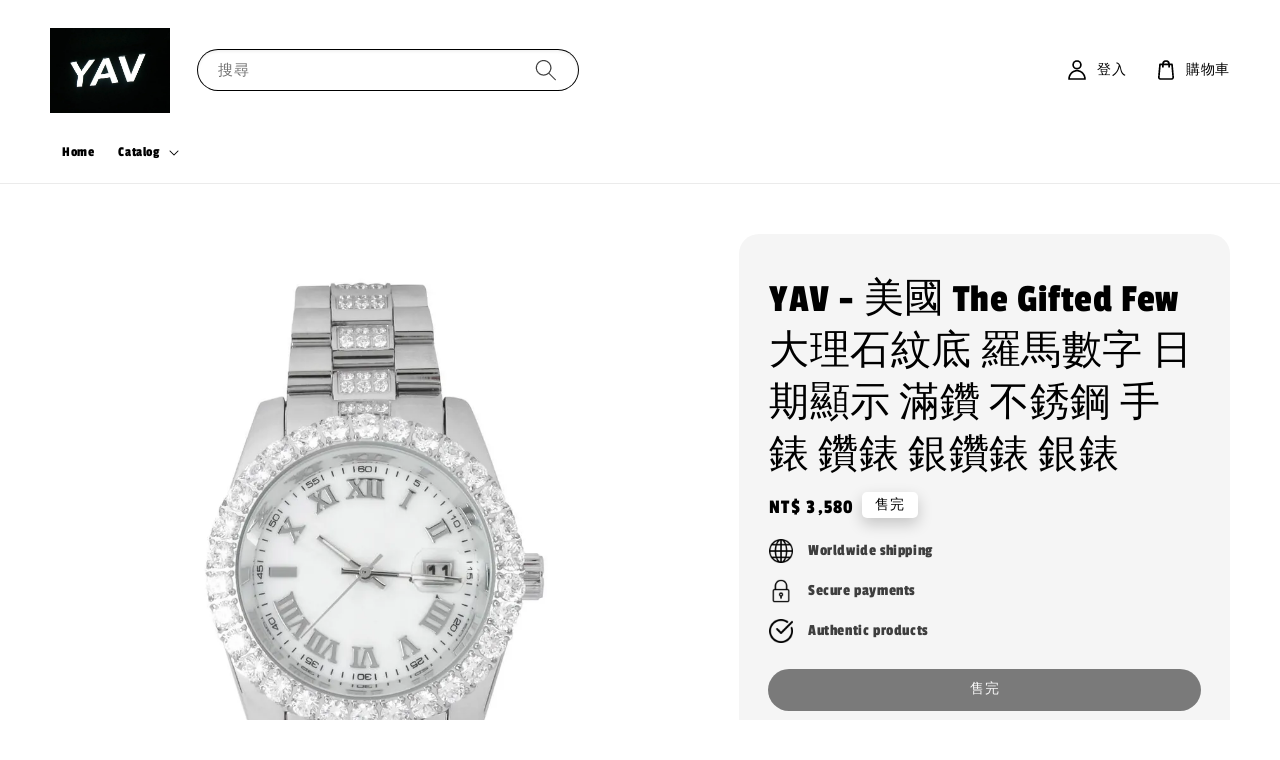

--- FILE ---
content_type: text/html; charset=UTF-8
request_url: https://www.yav-boutique.com/products/yav-%E7%BE%8E%E5%9C%8B-the-gifted-few-%E5%A4%A7%E7%90%86%E7%9F%B3%E7%B4%8B%E5%BA%95-%E7%BE%85%E9%A6%AC%E6%95%B8%E5%AD%97-%E6%97%A5%E6%9C%9F%E9%A1%AF%E7%A4%BA-%E6%BB%BF%E9%91%BD-%E4%B8%8D%E9%8A%B9%E9%8B%BC-%E6%89%8B%E9%8C%B6-%E9%91%BD%E9%8C%B6-%E9%8A%80%E9%91%BD%E9%8C%B6-%E9%8A%80%E9%8C%B6
body_size: 32494
content:
<!doctype html>
<!--[if lt IE 7]><html class="no-js lt-ie9 lt-ie8 lt-ie7" lang="en"> <![endif]-->
<!--[if IE 7]><html class="no-js lt-ie9 lt-ie8" lang="en"> <![endif]-->
<!--[if IE 8]><html class="no-js lt-ie9" lang="en"> <![endif]-->
<!--[if IE 9 ]><html class="ie9 no-js"> <![endif]-->
<!--[if (gt IE 9)|!(IE)]><!--> <html class="no-js"> <!--<![endif]-->
<head>

  <!-- Basic page needs ================================================== -->
  <meta charset="utf-8">
  <meta http-equiv="X-UA-Compatible" content="IE=edge,chrome=1">

  
  <link rel="icon" href="https://cdn.store-assets.com/s/122214/f/12887791.jpg" />
  

  <!-- Title and description ================================================== -->
  <title>
  YAV - 美國 The Gifted Few 大理石紋底 羅馬數字 日期顯示 滿鑽 不銹鋼 手錶 鑽錶 銀鑽錶 銀錶 &ndash; YAV Boutique
  </title>

  
  <meta name="description" content="#YAV #金項鍊 #嘻哈項鍊 #手錶 實體店面, 本店為此品牌授權經銷, 信心保証 美國加州新銳街頭ICED OUT飾品品牌 THE GIFTED FEW 大理石紋底 羅馬數字 日期顯示 CZ滿鑽 不銹鋼 白金手錶 寬: 4cm 材料：不銹鋼 日期顯示 材料表面處理：白金電鍍 寶石類型：鋯石 石材鑲嵌：微密鑲 切石：圓形 表扣類型：帶扣 錶鏡：4cm 日本石英機芯 手錶防水：否 價格：NT3580 實品拍攝 MODEL 配帶的為 同尺寸但不同款 本店會附贈一片擦拭布 可於配帶前, 後把項錬擦拭">
  

  <!-- Social meta ================================================== -->
  

  <meta property="og:type" content="product">
  <meta property="og:title" content="YAV - 美國 The Gifted Few 大理石紋底 羅馬數字 日期顯示 滿鑽 不銹鋼 手錶 鑽錶 銀鑽錶 銀錶">
  <meta property="og:url" content="https://www.yav-boutique.com/products/yav-美國-the-gifted-few-大理石紋底-羅馬數字-日期顯示-滿鑽-不銹鋼-手錶-鑽錶-銀鑽錶-銀錶">
  
  <meta property="og:image" content="https://cdn.store-assets.com/s/122214/i/70048945.jpeg?width=480&format=webp">
  <meta property="og:image:secure_url" content="https://cdn.store-assets.com/s/122214/i/70048945.jpeg?width=480&format=webp">
  
  <meta property="og:image" content="https://cdn.store-assets.com/s/122214/i/70048942.jpeg?width=480&format=webp">
  <meta property="og:image:secure_url" content="https://cdn.store-assets.com/s/122214/i/70048942.jpeg?width=480&format=webp">
  
  <meta property="og:image" content="https://cdn.store-assets.com/s/122214/i/70048943.jpeg?width=480&format=webp">
  <meta property="og:image:secure_url" content="https://cdn.store-assets.com/s/122214/i/70048943.jpeg?width=480&format=webp">
  
  <meta property="og:price:amount" content="3580">
  <meta property="og:price:currency" content="TWD">


<meta property="og:description" content="#YAV #金項鍊 #嘻哈項鍊 #手錶 實體店面, 本店為此品牌授權經銷, 信心保証 美國加州新銳街頭ICED OUT飾品品牌 THE GIFTED FEW 大理石紋底 羅馬數字 日期顯示 CZ滿鑽 不銹鋼 白金手錶 寬: 4cm 材料：不銹鋼 日期顯示 材料表面處理：白金電鍍 寶石類型：鋯石 石材鑲嵌：微密鑲 切石：圓形 表扣類型：帶扣 錶鏡：4cm 日本石英機芯 手錶防水：否 價格：NT3580 實品拍攝 MODEL 配帶的為 同尺寸但不同款 本店會附贈一片擦拭布 可於配帶前, 後把項錬擦拭">
<meta property="og:site_name" content="YAV Boutique">



  <meta name="twitter:card" content="summary">



  <meta name="twitter:site" content="@">


  <meta name="twitter:title" content="YAV - 美國 The Gifted Few 大理石紋底 羅馬數字 日期顯示 滿鑽 不銹鋼 手錶 鑽錶 銀鑽錶 銀錶">
  <meta name="twitter:description" content="#YAV #金項鍊 #嘻哈項鍊 #手錶實體店面, 本店為此品牌授權經銷, 信心保証美國加州新銳街頭ICED OUT飾品品牌THE GIFTED FEW大理石紋底 羅馬數字 日期顯示 CZ滿鑽 不銹鋼 白金手錶寬: 4cm材料：不銹鋼&amp;nbsp;日期顯示材料表面處理：白金電鍍&amp;nbsp;寶石類型：鋯石石材鑲嵌：微密鑲切石：圓形表扣類型：帶扣錶鏡：4cm日本石英機芯手錶防水：否價格：NT3580實品拍">
  <meta name="twitter:image" content="">
  <meta name="twitter:image:width" content="480">
  <meta name="twitter:image:height" content="480">




  <!-- Helpers ================================================== -->
  <link rel="canonical" href="https://www.yav-boutique.com/products/yav-美國-the-gifted-few-大理石紋底-羅馬數字-日期顯示-滿鑽-不銹鋼-手錶-鑽錶-銀鑽錶-銀錶">
  <meta name="viewport" content="width=device-width,initial-scale=1,maximum-scale=1">
  <meta name="theme-color" content="#000000">
  
  <script src="//ajax.googleapis.com/ajax/libs/jquery/1.11.0/jquery.min.js" type="text/javascript" ></script>
  
  <!-- Header hook for plugins ================================================== -->
  
<!-- ScriptTags -->
<script>window.__st={'p': 'product', 'cid': ''};</script><script src='/assets/events.js'></script><script>(function(d,s,id){var js,fjs=d.getElementsByTagName(s)[0];if(d.getElementById(id))return;js=d.createElement(s);js.id=id;js.src='https://connect.facebook.net/zh_TW/sdk/xfbml.customerchat.js#xfbml=1&version=v6.0&autoLogAppEvents=1';fjs.parentNode.insertBefore(js,fjs);}(document,'script','facebook-jssdk'));</script><script>(function(){function asyncLoad(){var urls=['/assets/traffic.js?v=1','https://apps.easystore.co/instagram-feed/script.js?shop=yav-boutique.easy.co&t=1716750986'];for(var i=0;i<urls.length;i++){var s=document.createElement('script');s.type='text/javascript';s.async=true;s.src=urls[i];var x=document.getElementsByTagName('script')[0];x.parentNode.insertBefore(s, x);}}window.attachEvent ? window.attachEvent('onload', asyncLoad) : window.addEventListener('load', asyncLoad, false);})();</script>
<!-- /ScriptTags -->

  
  
  <script src="https://store-themes.easystore.co/122214/themes/256779/assets/global.js?t=1761757234" defer="defer"></script>

  
  
  <script>
  (function(i,s,o,g,r,a,m){i['GoogleAnalyticsObject']=r;i[r]=i[r]||function(){
  (i[r].q=i[r].q||[]).push(arguments)},i[r].l=1*new Date();a=s.createElement(o),
  m=s.getElementsByTagName(o)[0];a.async=1;a.src=g;m.parentNode.insertBefore(a,m)
  })(window,document,'script','https://www.google-analytics.com/analytics.js','ga');

  ga('create', '', 'auto','myTracker');
  ga('myTracker.send', 'pageview');

  </script>
  
  <script src="/assets/storefront.js?id=914286bfa5e6419c67d1" type="text/javascript" ></script>
  

  <!-- CSS ================================================== -->
  <style>
      @font-face {
        font-family: 'Passion One';
        font-style: normal;
        font-weight: regular;
        src: local('Passion One regular'), local('Passion One-regular'), url(https://fonts.gstatic.com/s/passionone/v11/PbynFmL8HhTPqbjUzux3JHuW_Frg6YoV.ttf) format('truetype');
      }

      @font-face {
        font-family: 'Passion One';
        font-style: normal;
        font-weight: regular;
        src: local('Passion One regular'), local('Passion One-regular'), url(https://fonts.gstatic.com/s/passionone/v11/PbynFmL8HhTPqbjUzux3JHuW_Frg6YoV.ttf) format('truetype');
      }

      :root {
        --font-body-family: 'Passion One', display;
        --font-body-style: normal;
        --font-body-weight: 400;

        --font-heading-family: 'Passion One', display;
        --font-heading-style: normal;
        --font-heading-weight: 400;

        --color-heading-text: 0,0,0;
        --color-base-text: 0,0,0;
        --color-base-background-1: 255,255,255;
        --color-base-background-2: 255,255,255;
        
        --color-base-solid-button-labels: 255,255,255;
        --color-base-outline-button-labels: 0,0,0;
        
        --color-base-accent-1: 0,0,0;
        --color-base-accent-2: 0,0,0;
        --payment-terms-background-color: 255,255,255;

        --gradient-base-background-1: 255,255,255;
        --gradient-base-background-2: 255,255,255;
        --gradient-base-accent-1: 0,0,0;
        --gradient-base-accent-2: 0,0,0;

        --page-width: 145rem;
      }

      *,
      *::before,
      *::after {
        box-sizing: inherit;
      }

      html {
        box-sizing: border-box;
        font-size: 62.5%;
        height: 100%;
      }

      body {
        display: grid;
        grid-template-rows: auto auto 1fr auto;
        grid-template-columns: 100%;
        min-height: 100%;
        margin: 0;
        font-size: 1.5rem;
        letter-spacing: 0.06rem;
        line-height: 1.8;
        font-family: var(--font-body-family);
        font-style: var(--font-body-style);
        font-weight: var(--font-body-weight);
        
      }

      @media screen and (min-width: 750px) {
        body {
          font-size: 1.6rem;
        }
      }
   </style>
  
  <link href="https://store-themes.easystore.co/122214/themes/256779/assets/base.css?t=1761757234" rel="stylesheet" type="text/css" media="screen" />

  
  
<!-- Snippet:global/head: Instagram Feed -->
<link rel="stylesheet" href="https://apps.easystore.co/assets/css/instagram-feed/insta-feed-style.css?v3">
<!-- /Snippet -->


  <script>document.documentElement.className = document.documentElement.className.replace('no-js', 'js');</script>
</head>

<body id="yav----------the-gifted-few------------------------------------------------------------------------------------------" class="template-product" >
	
  
<!-- Snippet:global/body_start: Console Extension -->
<div id='es_console' style='display: none;'>122214</div>
<!-- /Snippet -->

	
 	<style>
  header {
    --logo-width: 120px;
  }
  .header-wrapper,
  .header-wrapper .list-menu--disclosure,
  .header-wrapper .search-modal{
    background-color: #FFFFFF;
  }
  .header-wrapper .search-modal .field__input{
    background-color: rgb(var(--color-background));
  }
  .header-wrapper summary .icon-caret,
  .header-wrapper .header__menu-item a,
  .header-wrapper .list-menu__item,
  .header-wrapper .link--text{
    color: #000000;
  }
  
  .search-modal__form{
    position: relative;
  }
  
  .dropdown {
    display: none;
    position: absolute;
    top: 100%;
    left: 0;
    width: 100%;
    padding: 5px 0;
    background-color: #fff;
    color:#000;
    z-index: 1000;
    border-bottom-left-radius: 15px;
    border-bottom-right-radius: 15px;
    border: 1px solid rgba(var(--color-foreground), 1);
    border-top: none;
    overflow-x: hidden;
    overflow-y: auto;
    max-height: 350px;
  }
  
  .dropdown-item {
    padding: 0.4rem 2rem;
    cursor: pointer;
    line-height: 1.4;
    overflow: hidden;
    text-overflow: ellipsis;
    white-space: nowrap;
  }
  
  .dropdown-item:hover{
    background-color: #f3f3f3;
  }
  
  .search__input.is-focus{
    border-radius: 15px;
    border-bottom-left-radius: 0;
    border-bottom-right-radius: 0;
    border: 1px solid rgba(var(--color-foreground), 1);
    border-bottom: none;
    box-shadow: none;
  }
  
  .clear-all {
    text-align: right;
    padding: 0 2rem 0.2rem;
    line-height: 1;
    font-size: 70%;
    margin-bottom: -2px;
  }
  
  .clear-all:hover{
    background-color: #fff;
  }
  
  .search-input-focus .easystore-section-header-hidden{
    transform: none;
  }
  .referral-notification {
    position: absolute;
    top: 100%;
    right: 0;
    background: white;
    border: 1px solid #e0e0e0;
    border-radius: 8px;
    box-shadow: 0 4px 12px rgba(0, 0, 0, 0.15);
    width: 280px;
    z-index: 1000;
    padding: 16px;
    margin-top: 8px;
    font-size: 14px;
    line-height: 1.4;
  }
  
  .referral-notification::before {
    content: '';
    position: absolute;
    top: -8px;
    right: 20px;
    width: 0;
    height: 0;
    border-left: 8px solid transparent;
    border-right: 8px solid transparent;
    border-bottom: 8px solid white;
  }
  
  .referral-notification::after {
    content: '';
    position: absolute;
    top: -9px;
    right: 20px;
    width: 0;
    height: 0;
    border-left: 8px solid transparent;
    border-right: 8px solid transparent;
    border-bottom: 8px solid #e0e0e0;
  }
  
  .referral-notification h4 {
    margin: 0 0 8px 0;
    color: #2196F3;
    font-size: 16px;
    font-weight: 600;
  }
  
  .referral-notification p {
    margin: 0 0 12px 0;
    color: #666;
  }
  
  .referral-notification .referral-code {
    background: #f5f5f5;
    padding: 8px;
    border-radius: 4px;
    font-family: monospace;
    font-size: 13px;
    text-align: center;
    margin: 8px 0;
    border: 1px solid #ddd;
  }
  
  .referral-notification .close-btn {
    position: absolute;
    top: 8px;
    right: 8px;
    background: none;
    border: none;
    font-size: 18px;
    color: #999;
    cursor: pointer;
    padding: 0;
    width: 20px;
    height: 20px;
    line-height: 1;
  }
  
  .referral-notification .close-btn:hover {
    color: #333;
  }
  
  .referral-notification .action-btn {
    background: #2196F3;
    color: white;
    border: none;
    padding: 8px 16px;
    border-radius: 4px;
    cursor: pointer;
    font-size: 12px;
    margin-right: 8px;
    margin-top: 8px;
  }
  
  .referral-notification .action-btn:hover {
    background: #1976D2;
  }
  
  .referral-notification .dismiss-btn {
    background: transparent;
    color: #666;
    border: 1px solid #ddd;
    padding: 8px 16px;
    border-radius: 4px;
    cursor: pointer;
    font-size: 12px;
    margin-top: 8px;
  }
  
  .referral-notification .dismiss-btn:hover {
    background: #f5f5f5;
  }
  .referral-modal__dialog {
    transform: translate(-50%, 0);
    transition: transform var(--duration-default) ease, visibility 0s;
    z-index: 10000;
    position: fixed;
    top: 20vh;
    left: 50%;
    width: 100%;
    max-width: 350px;
    box-shadow: 0 4px 12px rgba(0, 0, 0, 0.15);
    border-radius: 12px;
    background-color: #fff;
    color: #000;
    padding: 20px;
    text-align: center;
  }

  .modal-overlay.referral-modal-overlay {
    position: fixed;
    top: 0;
    left: 0;
    width: 100%;
    height: 100%;
    background-color: rgba(0, 0, 0, 0.7);
    z-index: 2001;
    display: block;
    opacity: 1;
    transition: opacity var(--duration-default) ease, visibility 0s;
  }
</style>

<link rel="preload" href="https://store-themes.easystore.co/122214/themes/256779/assets/section-header.css?t=1761757234" as="style" onload="this.onload=null;this.rel='stylesheet'">
<link rel="preload" href="https://store-themes.easystore.co/122214/themes/256779/assets/component-list-menu.css?t=1761757234" as="style" onload="this.onload=null;this.rel='stylesheet'">
<link rel="preload" href="https://store-themes.easystore.co/122214/themes/256779/assets/component-menu-drawer.css?t=1761757234" as="style" onload="this.onload=null;this.rel='stylesheet'">
<link rel="preload" href="https://store-themes.easystore.co/122214/themes/256779/assets/component-cart-notification.css?v1.1?t=1761757234" as="style" onload="this.onload=null;this.rel='stylesheet'">

<script src="https://store-themes.easystore.co/122214/themes/256779/assets/cart-notification.js?t=1761757234" defer="defer"></script>
<script src="https://store-themes.easystore.co/122214/themes/256779/assets/details-modal.js?t=1761757234" defer="defer"></script>

<svg xmlns="http://www.w3.org/2000/svg" class="hidden">
  <symbol id="icon-search" viewbox="0 0 18 19" fill="none">
    <path fill-rule="evenodd" clip-rule="evenodd" d="M11.03 11.68A5.784 5.784 0 112.85 3.5a5.784 5.784 0 018.18 8.18zm.26 1.12a6.78 6.78 0 11.72-.7l5.4 5.4a.5.5 0 11-.71.7l-5.41-5.4z" fill="currentColor"/>
  </symbol>

  <symbol id="icon-close" class="icon icon-close" fill="none" viewBox="0 0 18 17">
    <path d="M.865 15.978a.5.5 0 00.707.707l7.433-7.431 7.579 7.282a.501.501 0 00.846-.37.5.5 0 00-.153-.351L9.712 8.546l7.417-7.416a.5.5 0 10-.707-.708L8.991 7.853 1.413.573a.5.5 0 10-.693.72l7.563 7.268-7.418 7.417z" fill="currentColor">
  </symbol>
</svg>


<div id="easystore-section-header">
  <sticky-header class="header-wrapper header-wrapper--border-bottom">
    <header class="header header--middle-left page-width header--has-menu" itemscope itemtype="http://schema.org/Organization">
      <header-drawer data-breakpoint="tablet">
        <details class="menu-drawer-container menu-opening">
          <summary class="header__icon header__icon--menu header__icon--summary link link--text focus-inset" aria-label="Menu" role="button" aria-expanded="true" aria-controls="menu-drawer">
            <span>
              


    <svg class="icon icon-hamburger " data-name="Layer 1" xmlns="http://www.w3.org/2000/svg" viewBox="0 0 600 600"><path d="M32.5,65h535a25,25,0,0,0,0-50H32.5a25,25,0,0,0,0,50Z" fill="currentColor"/><path d="M567.5,275H32.5a25,25,0,0,0,0,50h535a25,25,0,0,0,0-50Z" fill="currentColor"/><path d="M567.5,535H32.5a25,25,0,0,0,0,50h535a25,25,0,0,0,0-50Z" fill="currentColor"/></svg>

  

              


    <svg class="icon icon-close " data-name="Layer 1" xmlns="http://www.w3.org/2000/svg" viewBox="0 0 600 600"><path d="M335.36,300,581.87,53.48a25,25,0,0,0-35.35-35.35L300,264.64,53.48,18.13A25,25,0,0,0,18.13,53.48L264.64,300,18.13,546.52a25,25,0,0,0,35.35,35.35L300,335.36,546.52,581.87a25,25,0,0,0,35.35-35.35Z" fill="currentColor"/></svg>

  

            </span>
          </summary>
          <div id="menu-drawer" class="menu-drawer motion-reduce" tabindex="-1">
            <div class="menu-drawer__inner-container">
              <div class="menu-drawer__navigation-container">
                <nav class="menu-drawer__navigation">
                  <ul class="menu-drawer__menu list-menu" role="list">
                    
                    
                      
                        <li>
                          <a href="/"  class="menu-drawer__menu-item list-menu__item link link--text focus-inset">
                            Home
                          </a>
                        </li>
                      
                    
                    
                      
                        
                        <li>
                          <details>
                                <summary class="menu-drawer__menu-item list-menu__item link link--text focus-inset" role="button" aria-expanded="false" aria-controls="link-Bags">
                                  <a href="/collections/all"  class="link--text list-menu__item menu-drawer__menu-item">
                                    Catalog
                                  </a>
                                  


    <svg class="icon icon-arrow " data-name="Layer 1" xmlns="http://www.w3.org/2000/svg" viewBox="0 0 600 339.56"><path d="M31.06,196.67H504l-88.56,88.56a26.89,26.89,0,1,0,38,38L588,188.79a26.89,26.89,0,0,0,0-38L453.49,16.29a26.89,26.89,0,0,0-38,38L504,142.88H31.06a26.9,26.9,0,0,0,0,53.79Z" fill="currentColor"/></svg>

  

                                  


    <svg aria-hidden="true" focusable="false" role="presentation" class="icon icon-caret " viewBox="0 0 10 6">
      <path fill-rule="evenodd" clip-rule="evenodd" d="M9.354.646a.5.5 0 00-.708 0L5 4.293 1.354.646a.5.5 0 00-.708.708l4 4a.5.5 0 00.708 0l4-4a.5.5 0 000-.708z" fill="currentColor"></path>
    </svg>

  

                                </summary>
                                <div class="menu-drawer__submenu motion-reduce" tabindex="-1">
                                  <div class="menu-drawer__inner-submenu">
                                    <button class="menu-drawer__close-button link link--text focus-inset" aria-expanded="true">
                                      


    <svg class="icon icon-arrow " data-name="Layer 1" xmlns="http://www.w3.org/2000/svg" viewBox="0 0 600 339.56"><path d="M31.06,196.67H504l-88.56,88.56a26.89,26.89,0,1,0,38,38L588,188.79a26.89,26.89,0,0,0,0-38L453.49,16.29a26.89,26.89,0,0,0-38,38L504,142.88H31.06a26.9,26.9,0,0,0,0,53.79Z" fill="currentColor"/></svg>

  

                                      Catalog
                                    </button>
                                    <ul class="menu-drawer__menu list-menu" role="list" tabindex="-1">
                                      
                                        
                                        
                                          <li>
                                            <a href="/collections/上衣-1"  class="menu-drawer__menu-item link link--text list-menu__item focus-inset">
                                              上衣
                                            </a>
                                          </li>
                                        
                                      
                                        
                                        
                                          <li>
                                            <a href="/collections/褲子"  class="menu-drawer__menu-item link link--text list-menu__item focus-inset">
                                              褲子
                                            </a>
                                          </li>
                                        
                                      
                                        
                                        
                                          <li>
                                            <a href="/collections/外套"  class="menu-drawer__menu-item link link--text list-menu__item focus-inset">
                                              外套
                                            </a>
                                          </li>
                                        
                                      
                                        
                                        
                                          
                                          <li>
                                            <details>
                                                  <summary class="menu-drawer__menu-item list-menu__item link link--text focus-inset" role="button" aria-expanded="false" aria-controls="link-Bags">
                                                    <a href="/collections/飾品"  class="link--text list-menu__item menu-drawer__menu-item">
                                                      飾品商品類別
                                                    </a>
                                                    


    <svg class="icon icon-arrow " data-name="Layer 1" xmlns="http://www.w3.org/2000/svg" viewBox="0 0 600 339.56"><path d="M31.06,196.67H504l-88.56,88.56a26.89,26.89,0,1,0,38,38L588,188.79a26.89,26.89,0,0,0,0-38L453.49,16.29a26.89,26.89,0,0,0-38,38L504,142.88H31.06a26.9,26.9,0,0,0,0,53.79Z" fill="currentColor"/></svg>

  

                                                    


    <svg aria-hidden="true" focusable="false" role="presentation" class="icon icon-caret " viewBox="0 0 10 6">
      <path fill-rule="evenodd" clip-rule="evenodd" d="M9.354.646a.5.5 0 00-.708 0L5 4.293 1.354.646a.5.5 0 00-.708.708l4 4a.5.5 0 00.708 0l4-4a.5.5 0 000-.708z" fill="currentColor"></path>
    </svg>

  

                                                  </summary>
                                                  <div class="menu-drawer__submenu motion-reduce" tabindex="-1">
                                                    <div class="menu-drawer__inner-submenu">
                                                      <button class="menu-drawer__close-button link link--text focus-inset" aria-expanded="true">
                                                        


    <svg class="icon icon-arrow " data-name="Layer 1" xmlns="http://www.w3.org/2000/svg" viewBox="0 0 600 339.56"><path d="M31.06,196.67H504l-88.56,88.56a26.89,26.89,0,1,0,38,38L588,188.79a26.89,26.89,0,0,0,0-38L453.49,16.29a26.89,26.89,0,0,0-38,38L504,142.88H31.06a26.9,26.9,0,0,0,0,53.79Z" fill="currentColor"/></svg>

  

                                                        飾品商品類別
                                                      </button>
                                                      <ul class="menu-drawer__menu list-menu" role="list" tabindex="-1">
                                                        
                                                          
                                                          
                                                            <li>
                                                              <a href="/collections/項錬"  class="menu-drawer__menu-item link link--text list-menu__item focus-inset">
                                                                項錬
                                                              </a>
                                                            </li>
                                                          
                                                        
                                                          
                                                          
                                                            <li>
                                                              <a href="/collections/手錬"  class="menu-drawer__menu-item link link--text list-menu__item focus-inset">
                                                                手錬
                                                              </a>
                                                            </li>
                                                          
                                                        
                                                          
                                                          
                                                            <li>
                                                              <a href="/collections/褲子-1"  class="menu-drawer__menu-item link link--text list-menu__item focus-inset">
                                                                戒指
                                                              </a>
                                                            </li>
                                                          
                                                        
                                                          
                                                          
                                                            <li>
                                                              <a href="/collections/耳環"  class="menu-drawer__menu-item link link--text list-menu__item focus-inset">
                                                                耳環
                                                              </a>
                                                            </li>
                                                          
                                                        
                                                          
                                                          
                                                            <li>
                                                              <a href="/collections/客製化"  class="menu-drawer__menu-item link link--text list-menu__item focus-inset">
                                                                YAV 飾品客製化服務
                                                              </a>
                                                            </li>
                                                          
                                                        
                                                          
                                                          
                                                            <li>
                                                              <a href="/collections/手錶"  class="menu-drawer__menu-item link link--text list-menu__item focus-inset">
                                                                手錶
                                                              </a>
                                                            </li>
                                                          
                                                        
                                                          
                                                          
                                                            <li>
                                                              <a href="/collections/牙套"  class="menu-drawer__menu-item link link--text list-menu__item focus-inset">
                                                                牙套
                                                              </a>
                                                            </li>
                                                          
                                                        
                                                        
                                                      </ul>
                                                    </div>
                                                  </div>
                                            </details>
                                          </li>
                                        
                                      
                                        
                                        
                                          
                                          <li>
                                            <details>
                                                  <summary class="menu-drawer__menu-item list-menu__item link link--text focus-inset" role="button" aria-expanded="false" aria-controls="link-Bags">
                                                    <a href="/collections/上衣"  class="link--text list-menu__item menu-drawer__menu-item">
                                                      品牌
                                                    </a>
                                                    


    <svg class="icon icon-arrow " data-name="Layer 1" xmlns="http://www.w3.org/2000/svg" viewBox="0 0 600 339.56"><path d="M31.06,196.67H504l-88.56,88.56a26.89,26.89,0,1,0,38,38L588,188.79a26.89,26.89,0,0,0,0-38L453.49,16.29a26.89,26.89,0,0,0-38,38L504,142.88H31.06a26.9,26.9,0,0,0,0,53.79Z" fill="currentColor"/></svg>

  

                                                    


    <svg aria-hidden="true" focusable="false" role="presentation" class="icon icon-caret " viewBox="0 0 10 6">
      <path fill-rule="evenodd" clip-rule="evenodd" d="M9.354.646a.5.5 0 00-.708 0L5 4.293 1.354.646a.5.5 0 00-.708.708l4 4a.5.5 0 00.708 0l4-4a.5.5 0 000-.708z" fill="currentColor"></path>
    </svg>

  

                                                  </summary>
                                                  <div class="menu-drawer__submenu motion-reduce" tabindex="-1">
                                                    <div class="menu-drawer__inner-submenu">
                                                      <button class="menu-drawer__close-button link link--text focus-inset" aria-expanded="true">
                                                        


    <svg class="icon icon-arrow " data-name="Layer 1" xmlns="http://www.w3.org/2000/svg" viewBox="0 0 600 339.56"><path d="M31.06,196.67H504l-88.56,88.56a26.89,26.89,0,1,0,38,38L588,188.79a26.89,26.89,0,0,0,0-38L453.49,16.29a26.89,26.89,0,0,0-38,38L504,142.88H31.06a26.9,26.9,0,0,0,0,53.79Z" fill="currentColor"/></svg>

  

                                                        品牌
                                                      </button>
                                                      <ul class="menu-drawer__menu list-menu" role="list" tabindex="-1">
                                                        
                                                          
                                                          
                                                            <li>
                                                              <a href="/collections/king-ice"  class="menu-drawer__menu-item link link--text list-menu__item focus-inset">
                                                                King Ice
                                                              </a>
                                                            </li>
                                                          
                                                        
                                                          
                                                          
                                                            <li>
                                                              <a href="/collections/twojeys"  class="menu-drawer__menu-item link link--text list-menu__item focus-inset">
                                                                TwoJeys
                                                              </a>
                                                            </li>
                                                          
                                                        
                                                          
                                                          
                                                            <li>
                                                              <a href="/collections/yav"  class="menu-drawer__menu-item link link--text list-menu__item focus-inset">
                                                                YAV 自家設計款
                                                              </a>
                                                            </li>
                                                          
                                                        
                                                          
                                                          
                                                            <li>
                                                              <a href="/collections/golden-gilt"  class="menu-drawer__menu-item link link--text list-menu__item focus-inset">
                                                                GOLDEN GILT
                                                              </a>
                                                            </li>
                                                          
                                                        
                                                          
                                                          
                                                            <li>
                                                              <a href="/collections/hoops-chains"  class="menu-drawer__menu-item link link--text list-menu__item focus-inset">
                                                                Hoops + Chains
                                                              </a>
                                                            </li>
                                                          
                                                        
                                                          
                                                          
                                                            <li>
                                                              <a href="/collections/ripndip"  class="menu-drawer__menu-item link link--text list-menu__item focus-inset">
                                                                RIPNDIP 中指貓
                                                              </a>
                                                            </li>
                                                          
                                                        
                                                          
                                                          
                                                            <li>
                                                              <a href="/collections/reference"  class="menu-drawer__menu-item link link--text list-menu__item focus-inset">
                                                                Reference 側面刺繡 帽
                                                              </a>
                                                            </li>
                                                          
                                                        
                                                          
                                                          
                                                            <li>
                                                              <a href="/collections/9five-墨鏡"  class="menu-drawer__menu-item link link--text list-menu__item focus-inset">
                                                                9FIVE 墨鏡
                                                              </a>
                                                            </li>
                                                          
                                                        
                                                          
                                                          
                                                            <li>
                                                              <a href="/collections/reason"  class="menu-drawer__menu-item link link--text list-menu__item focus-inset">
                                                                REASON
                                                              </a>
                                                            </li>
                                                          
                                                        
                                                          
                                                          
                                                            <li>
                                                              <a href="/collections/essentials"  class="menu-drawer__menu-item link link--text list-menu__item focus-inset">
                                                                FOG - Essentials
                                                              </a>
                                                            </li>
                                                          
                                                        
                                                          
                                                          
                                                            <li>
                                                              <a href="/collections/rothco"  class="menu-drawer__menu-item link link--text list-menu__item focus-inset">
                                                                Rothco
                                                              </a>
                                                            </li>
                                                          
                                                        
                                                          
                                                          
                                                            <li>
                                                              <a href="/collections/i-don-t-give-a-shit"  class="menu-drawer__menu-item link link--text list-menu__item focus-inset">
                                                                I DON&#39;T GIVE A SHIT
                                                              </a>
                                                            </li>
                                                          
                                                        
                                                          
                                                          
                                                            <li>
                                                              <a href="/collections/kissbyreddurag"  class="menu-drawer__menu-item link link--text list-menu__item focus-inset">
                                                                Red by Kiss Durag
                                                              </a>
                                                            </li>
                                                          
                                                        
                                                          
                                                          
                                                            <li>
                                                              <a href="/collections/the-gifted-few"  class="menu-drawer__menu-item link link--text list-menu__item focus-inset">
                                                                THE GIFTED FEW
                                                              </a>
                                                            </li>
                                                          
                                                        
                                                          
                                                          
                                                            <li>
                                                              <a href="/collections/eptm-2"  class="menu-drawer__menu-item link link--text list-menu__item focus-inset">
                                                                EPTM
                                                              </a>
                                                            </li>
                                                          
                                                        
                                                          
                                                          
                                                            <li>
                                                              <a href="/collections/福袋"  class="menu-drawer__menu-item link link--text list-menu__item focus-inset">
                                                                Supreme
                                                              </a>
                                                            </li>
                                                          
                                                        
                                                          
                                                          
                                                            <li>
                                                              <a href="/collections/fuct"  class="menu-drawer__menu-item link link--text list-menu__item focus-inset">
                                                                FUCT
                                                              </a>
                                                            </li>
                                                          
                                                        
                                                          
                                                          
                                                            <li>
                                                              <a href="/collections/a-bathing-ape"  class="menu-drawer__menu-item link link--text list-menu__item focus-inset">
                                                                A BATHING APE
                                                              </a>
                                                            </li>
                                                          
                                                        
                                                          
                                                          
                                                            <li>
                                                              <a href="/collections/odd-sox"  class="menu-drawer__menu-item link link--text list-menu__item focus-inset">
                                                                Odd Sox
                                                              </a>
                                                            </li>
                                                          
                                                        
                                                          
                                                          
                                                            <li>
                                                              <a href="/collections/james-oro-墨鏡"  class="menu-drawer__menu-item link link--text list-menu__item focus-inset">
                                                                James Oro 墨鏡
                                                              </a>
                                                            </li>
                                                          
                                                        
                                                          
                                                          
                                                            <li>
                                                              <a href="/collections/drip"  class="menu-drawer__menu-item link link--text list-menu__item focus-inset">
                                                                DRIP
                                                              </a>
                                                            </li>
                                                          
                                                        
                                                          
                                                          
                                                            <li>
                                                              <a href="/collections/pronhop"  class="menu-drawer__menu-item link link--text list-menu__item focus-inset">
                                                                ProNHop 香氛片,卡片
                                                              </a>
                                                            </li>
                                                          
                                                        
                                                        
                                                      </ul>
                                                    </div>
                                                  </div>
                                            </details>
                                          </li>
                                        
                                      
                                        
                                        
                                          
                                          <li>
                                            <details>
                                                  <summary class="menu-drawer__menu-item list-menu__item link link--text focus-inset" role="button" aria-expanded="false" aria-controls="link-Bags">
                                                    <a href="/collections/配件"  class="link--text list-menu__item menu-drawer__menu-item">
                                                      配件
                                                    </a>
                                                    


    <svg class="icon icon-arrow " data-name="Layer 1" xmlns="http://www.w3.org/2000/svg" viewBox="0 0 600 339.56"><path d="M31.06,196.67H504l-88.56,88.56a26.89,26.89,0,1,0,38,38L588,188.79a26.89,26.89,0,0,0,0-38L453.49,16.29a26.89,26.89,0,0,0-38,38L504,142.88H31.06a26.9,26.9,0,0,0,0,53.79Z" fill="currentColor"/></svg>

  

                                                    


    <svg aria-hidden="true" focusable="false" role="presentation" class="icon icon-caret " viewBox="0 0 10 6">
      <path fill-rule="evenodd" clip-rule="evenodd" d="M9.354.646a.5.5 0 00-.708 0L5 4.293 1.354.646a.5.5 0 00-.708.708l4 4a.5.5 0 00.708 0l4-4a.5.5 0 000-.708z" fill="currentColor"></path>
    </svg>

  

                                                  </summary>
                                                  <div class="menu-drawer__submenu motion-reduce" tabindex="-1">
                                                    <div class="menu-drawer__inner-submenu">
                                                      <button class="menu-drawer__close-button link link--text focus-inset" aria-expanded="true">
                                                        


    <svg class="icon icon-arrow " data-name="Layer 1" xmlns="http://www.w3.org/2000/svg" viewBox="0 0 600 339.56"><path d="M31.06,196.67H504l-88.56,88.56a26.89,26.89,0,1,0,38,38L588,188.79a26.89,26.89,0,0,0,0-38L453.49,16.29a26.89,26.89,0,0,0-38,38L504,142.88H31.06a26.9,26.9,0,0,0,0,53.79Z" fill="currentColor"/></svg>

  

                                                        配件
                                                      </button>
                                                      <ul class="menu-drawer__menu list-menu" role="list" tabindex="-1">
                                                        
                                                          
                                                          
                                                            <li>
                                                              <a href="/collections/墨鏡-太陽眼鏡"  class="menu-drawer__menu-item link link--text list-menu__item focus-inset">
                                                                墨鏡，太陽眼鏡
                                                              </a>
                                                            </li>
                                                          
                                                        
                                                          
                                                          
                                                            
                                                            <li>
                                                              <details>
                                                                <summary class="menu-drawer__menu-item list-menu__item link link--text focus-inset" role="button" aria-expanded="false" aria-controls="link-Bags">
                                                                  <a href="/collections/帽子"  class="link--text list-menu__item menu-drawer__menu-item">
                                                                    所有帽子
                                                                  </a>
                                                                  


    <svg class="icon icon-arrow " data-name="Layer 1" xmlns="http://www.w3.org/2000/svg" viewBox="0 0 600 339.56"><path d="M31.06,196.67H504l-88.56,88.56a26.89,26.89,0,1,0,38,38L588,188.79a26.89,26.89,0,0,0,0-38L453.49,16.29a26.89,26.89,0,0,0-38,38L504,142.88H31.06a26.9,26.9,0,0,0,0,53.79Z" fill="currentColor"/></svg>

  

                                                                  


    <svg aria-hidden="true" focusable="false" role="presentation" class="icon icon-caret " viewBox="0 0 10 6">
      <path fill-rule="evenodd" clip-rule="evenodd" d="M9.354.646a.5.5 0 00-.708 0L5 4.293 1.354.646a.5.5 0 00-.708.708l4 4a.5.5 0 00.708 0l4-4a.5.5 0 000-.708z" fill="currentColor"></path>
    </svg>

  

                                                                </summary>
                                                                <div class="menu-drawer__submenu motion-reduce" tabindex="-1">
                                                                  <div class="menu-drawer__inner-submenu">
                                                                    <button class="menu-drawer__close-button link link--text focus-inset" aria-expanded="true">
                                                                      


    <svg class="icon icon-arrow " data-name="Layer 1" xmlns="http://www.w3.org/2000/svg" viewBox="0 0 600 339.56"><path d="M31.06,196.67H504l-88.56,88.56a26.89,26.89,0,1,0,38,38L588,188.79a26.89,26.89,0,0,0,0-38L453.49,16.29a26.89,26.89,0,0,0-38,38L504,142.88H31.06a26.9,26.9,0,0,0,0,53.79Z" fill="currentColor"/></svg>

  

                                                                      所有帽子
                                                                    </button>
                                                                    <ul class="menu-drawer__menu list-menu" role="list" tabindex="-1">
                                                                      
                                                                        <li>
                                                                          <a href="/collections/毛帽-頭套"  class="link--text list-menu__item menu-drawer__menu-item focus-inset">
                                                                            毛帽，頭套
                                                                          </a>
                                                                        </li>
                                                                      
                                                                        <li>
                                                                          <a href="/collections/durag"  class="link--text list-menu__item menu-drawer__menu-item focus-inset">
                                                                            Durag
                                                                          </a>
                                                                        </li>
                                                                      
                                                                        <li>
                                                                          <a href="/collections/supreme"  class="link--text list-menu__item menu-drawer__menu-item focus-inset">
                                                                            Supreme
                                                                          </a>
                                                                        </li>
                                                                      
                                                                    </ul>
                                                                  </div>
                                                                </div>
                                                              </details>
                                                            </li>
                                                          
                                                        
                                                          
                                                          
                                                            <li>
                                                              <a href="/collections/襪子"  class="menu-drawer__menu-item link link--text list-menu__item focus-inset">
                                                                襪子
                                                              </a>
                                                            </li>
                                                          
                                                        
                                                        
                                                      </ul>
                                                    </div>
                                                  </div>
                                            </details>
                                          </li>
                                        
                                      
                                        
                                        
                                          <li>
                                            <a href="/collections/game"  class="menu-drawer__menu-item link link--text list-menu__item focus-inset">
                                              生活趣味商品
                                            </a>
                                          </li>
                                        
                                      
                                        
                                        
                                          <li>
                                            <a href="/collections/精選秋冬特價服飾"  class="menu-drawer__menu-item link link--text list-menu__item focus-inset">
                                              驚喜價 精選商品
                                            </a>
                                          </li>
                                        
                                      
                                        
                                        
                                          <li>
                                            <a href="/collections/ben-jay-聯名別針"  class="menu-drawer__menu-item link link--text list-menu__item focus-inset">
                                              BEN-Jay 聯名別針
                                            </a>
                                          </li>
                                        
                                      
                                        
                                        
                                          <li>
                                            <a href="/collections/代購服務"  class="menu-drawer__menu-item link link--text list-menu__item focus-inset">
                                              代購服務
                                            </a>
                                          </li>
                                        
                                      
                                      
                                    </ul>
                                  </div>
                                </div>
                          </details>
                        </li>
                      
                    
                  </ul>
                </nav>

                <div class="menu-drawer__utility-links">

                  





                  
                  
                  
                    <a href="/account/login" class="menu-drawer__account link link--text focus-inset h5">
                       


    <svg class="icon icon-account " data-name="Layer 1" xmlns="http://www.w3.org/2000/svg" viewBox="0 0 600 600"><path d="M300,296.19c-70.7,0-137.11,28.74-187,80.93-49.59,51.87-76.9,120.77-76.9,194v25H563.89v-25c0-73.22-27.31-142.12-76.9-194C437.11,324.93,370.7,296.19,300,296.19ZM87.42,546.11C99.29,433.81,190.1,346.19,300,346.19s200.71,87.62,212.58,199.92Z" fill="currentColor"/><path d="M300,285.34c77.6,0,140.73-63.13,140.73-140.73S377.6,3.89,300,3.89,159.27,67,159.27,144.61,222.4,285.34,300,285.34Zm0-231.45a90.73,90.73,0,1,1-90.73,90.72A90.82,90.82,0,0,1,300,53.89Z" fill="currentColor"/></svg>

  
 
                      
                      Log in
                    </a>
                  
                    <a href="/account/register" class="menu-drawer__account link link--text focus-inset h5">
                      
                       


    <svg xmlns="http://www.w3.org/2000/svg" aria-hidden="true" focusable="false" role="presentation" class="icon icon-plus " fill="none" viewBox="0 0 10 10">
      <path fill-rule="evenodd" clip-rule="evenodd" d="M1 4.51a.5.5 0 000 1h3.5l.01 3.5a.5.5 0 001-.01V5.5l3.5-.01a.5.5 0 00-.01-1H5.5L5.49.99a.5.5 0 00-1 .01v3.5l-3.5.01H1z" fill="currentColor"></path>
    </svg>

  
 
                      Create account
                    </a>
                  
                  
                  
                </div>
              </div>
            </div>
          </div>
        </details>
      </header-drawer>
  
      
        <a href="/" class="header__heading-link link link--text focus-inset" itemprop="url">
          <img src="https://cdn.store-assets.com/s/122214/f/12887791.jpg" class="header__heading-logo" alt="YAV Boutique" loading="lazy" itemprop="logo">
        </a>
      

      
      <div class="header__search-input" tabindex="-1">
        <form action="/search" method="get" role="search" class="search search-modal__form">
          <div class="field">
            <input class="search__input field__input" 
              id="Search-In-Modal"
              type="search"
              name="q"
              value=""
              placeholder="搜尋"
              autocomplete="off"
            >
            <label class="field__label" for="Search-In-Modal">搜尋</label>
            <div class="dropdown" id="searchDropdown"></div>
            <input type="hidden" name="search_history" class="hidden_search_history">
            <input type="hidden" name="options[prefix]" value="last">
            <button class="search__button field__button" aria-label="搜尋">
              <svg class="icon icon-search" aria-hidden="true" focusable="false" role="presentation">
                <use href="#icon-search">
              </svg>
            </button> 
          </div>
        </form>
      </div>
      

      <nav class="header__inline-menu">
        <ul class="list-menu list-menu--inline" role="list">
          
            
              
                <li>
                  <a href="/"  class="header__menu-item header__menu-item list-menu__item link link--text focus-inset">
                    Home
                  </a>
                </li>
              
            
            
              
                
                <li>
                  <details-disclosure>
                    <details>
                      <summary class="header__menu-item list-menu__item link focus-inset">
                        <a href="/collections/all"  >Catalog</a>
                        


    <svg aria-hidden="true" focusable="false" role="presentation" class="icon icon-caret " viewBox="0 0 10 6">
      <path fill-rule="evenodd" clip-rule="evenodd" d="M9.354.646a.5.5 0 00-.708 0L5 4.293 1.354.646a.5.5 0 00-.708.708l4 4a.5.5 0 00.708 0l4-4a.5.5 0 000-.708z" fill="currentColor"></path>
    </svg>

  

                      </summary>
                      <ul class="header__submenu list-menu list-menu--disclosure caption-large motion-reduce" role="list" tabindex="-1">
                        
                        
                        
                          
                            
                            <li>
                              <a href="/collections/上衣-1"  class="header__menu-item list-menu__item link link--text focus-inset caption-large">
                                上衣
                              </a>
                            </li>
                          
                        
                        
                          
                            
                            <li>
                              <a href="/collections/褲子"  class="header__menu-item list-menu__item link link--text focus-inset caption-large">
                                褲子
                              </a>
                            </li>
                          
                        
                        
                          
                            
                            <li>
                              <a href="/collections/外套"  class="header__menu-item list-menu__item link link--text focus-inset caption-large">
                                外套
                              </a>
                            </li>
                          
                        
                        
                          
                            
                            <li>
                              <details-disclosure>
                                <details>
                                  <summary class="header__menu-item link link--text list-menu__item focus-inset caption-large">
                                    <a href="/collections/飾品" >飾品商品類別</a>
                                    


    <svg aria-hidden="true" focusable="false" role="presentation" class="icon icon-caret rotate-90" viewBox="0 0 10 6">
      <path fill-rule="evenodd" clip-rule="evenodd" d="M9.354.646a.5.5 0 00-.708 0L5 4.293 1.354.646a.5.5 0 00-.708.708l4 4a.5.5 0 00.708 0l4-4a.5.5 0 000-.708z" fill="currentColor"></path>
    </svg>

  

                                  </summary>
                                  <ul class="header__submenu list-menu list-menu--disclosure motion-reduce">
                                    
                                      
                                      
                                        <li>
                                          <a href="/collections/項錬"  class="header__menu-item list-menu__item link link--text focus-inset caption-large">項錬</a>
                                        </li>
                                      
                                    
                                      
                                      
                                        <li>
                                          <a href="/collections/手錬"  class="header__menu-item list-menu__item link link--text focus-inset caption-large">手錬</a>
                                        </li>
                                      
                                    
                                      
                                      
                                        <li>
                                          <a href="/collections/褲子-1"  class="header__menu-item list-menu__item link link--text focus-inset caption-large">戒指</a>
                                        </li>
                                      
                                    
                                      
                                      
                                        <li>
                                          <a href="/collections/耳環"  class="header__menu-item list-menu__item link link--text focus-inset caption-large">耳環</a>
                                        </li>
                                      
                                    
                                      
                                      
                                        <li>
                                          <a href="/collections/客製化"  class="header__menu-item list-menu__item link link--text focus-inset caption-large">YAV 飾品客製化服務</a>
                                        </li>
                                      
                                    
                                      
                                      
                                        <li>
                                          <a href="/collections/手錶"  class="header__menu-item list-menu__item link link--text focus-inset caption-large">手錶</a>
                                        </li>
                                      
                                    
                                      
                                      
                                        <li>
                                          <a href="/collections/牙套"  class="header__menu-item list-menu__item link link--text focus-inset caption-large">牙套</a>
                                        </li>
                                      
                                    
                                  </ul>
                                </details>
                              </details-disclosure>
                            </li>
                            
                          
                        
                        
                          
                            
                            <li>
                              <details-disclosure>
                                <details>
                                  <summary class="header__menu-item link link--text list-menu__item focus-inset caption-large">
                                    <a href="/collections/上衣" >品牌</a>
                                    


    <svg aria-hidden="true" focusable="false" role="presentation" class="icon icon-caret rotate-90" viewBox="0 0 10 6">
      <path fill-rule="evenodd" clip-rule="evenodd" d="M9.354.646a.5.5 0 00-.708 0L5 4.293 1.354.646a.5.5 0 00-.708.708l4 4a.5.5 0 00.708 0l4-4a.5.5 0 000-.708z" fill="currentColor"></path>
    </svg>

  

                                  </summary>
                                  <ul class="header__submenu list-menu list-menu--disclosure motion-reduce">
                                    
                                      
                                      
                                        <li>
                                          <a href="/collections/king-ice"  class="header__menu-item list-menu__item link link--text focus-inset caption-large">King Ice</a>
                                        </li>
                                      
                                    
                                      
                                      
                                        <li>
                                          <a href="/collections/twojeys"  class="header__menu-item list-menu__item link link--text focus-inset caption-large">TwoJeys</a>
                                        </li>
                                      
                                    
                                      
                                      
                                        <li>
                                          <a href="/collections/yav"  class="header__menu-item list-menu__item link link--text focus-inset caption-large">YAV 自家設計款</a>
                                        </li>
                                      
                                    
                                      
                                      
                                        <li>
                                          <a href="/collections/golden-gilt"  class="header__menu-item list-menu__item link link--text focus-inset caption-large">GOLDEN GILT</a>
                                        </li>
                                      
                                    
                                      
                                      
                                        <li>
                                          <a href="/collections/hoops-chains"  class="header__menu-item list-menu__item link link--text focus-inset caption-large">Hoops + Chains</a>
                                        </li>
                                      
                                    
                                      
                                      
                                        <li>
                                          <a href="/collections/ripndip"  class="header__menu-item list-menu__item link link--text focus-inset caption-large">RIPNDIP 中指貓</a>
                                        </li>
                                      
                                    
                                      
                                      
                                        <li>
                                          <a href="/collections/reference"  class="header__menu-item list-menu__item link link--text focus-inset caption-large">Reference 側面刺繡 帽</a>
                                        </li>
                                      
                                    
                                      
                                      
                                        <li>
                                          <a href="/collections/9five-墨鏡"  class="header__menu-item list-menu__item link link--text focus-inset caption-large">9FIVE 墨鏡</a>
                                        </li>
                                      
                                    
                                      
                                      
                                        <li>
                                          <a href="/collections/reason"  class="header__menu-item list-menu__item link link--text focus-inset caption-large">REASON</a>
                                        </li>
                                      
                                    
                                      
                                      
                                        <li>
                                          <a href="/collections/essentials"  class="header__menu-item list-menu__item link link--text focus-inset caption-large">FOG - Essentials</a>
                                        </li>
                                      
                                    
                                      
                                      
                                        <li>
                                          <a href="/collections/rothco"  class="header__menu-item list-menu__item link link--text focus-inset caption-large">Rothco</a>
                                        </li>
                                      
                                    
                                      
                                      
                                        <li>
                                          <a href="/collections/i-don-t-give-a-shit"  class="header__menu-item list-menu__item link link--text focus-inset caption-large">I DON&#39;T GIVE A SHIT</a>
                                        </li>
                                      
                                    
                                      
                                      
                                        <li>
                                          <a href="/collections/kissbyreddurag"  class="header__menu-item list-menu__item link link--text focus-inset caption-large">Red by Kiss Durag</a>
                                        </li>
                                      
                                    
                                      
                                      
                                        <li>
                                          <a href="/collections/the-gifted-few"  class="header__menu-item list-menu__item link link--text focus-inset caption-large">THE GIFTED FEW</a>
                                        </li>
                                      
                                    
                                      
                                      
                                        <li>
                                          <a href="/collections/eptm-2"  class="header__menu-item list-menu__item link link--text focus-inset caption-large">EPTM</a>
                                        </li>
                                      
                                    
                                      
                                      
                                        <li>
                                          <a href="/collections/福袋"  class="header__menu-item list-menu__item link link--text focus-inset caption-large">Supreme</a>
                                        </li>
                                      
                                    
                                      
                                      
                                        <li>
                                          <a href="/collections/fuct"  class="header__menu-item list-menu__item link link--text focus-inset caption-large">FUCT</a>
                                        </li>
                                      
                                    
                                      
                                      
                                        <li>
                                          <a href="/collections/a-bathing-ape"  class="header__menu-item list-menu__item link link--text focus-inset caption-large">A BATHING APE</a>
                                        </li>
                                      
                                    
                                      
                                      
                                        <li>
                                          <a href="/collections/odd-sox"  class="header__menu-item list-menu__item link link--text focus-inset caption-large">Odd Sox</a>
                                        </li>
                                      
                                    
                                      
                                      
                                        <li>
                                          <a href="/collections/james-oro-墨鏡"  class="header__menu-item list-menu__item link link--text focus-inset caption-large">James Oro 墨鏡</a>
                                        </li>
                                      
                                    
                                      
                                      
                                        <li>
                                          <a href="/collections/drip"  class="header__menu-item list-menu__item link link--text focus-inset caption-large">DRIP</a>
                                        </li>
                                      
                                    
                                      
                                      
                                        <li>
                                          <a href="/collections/pronhop"  class="header__menu-item list-menu__item link link--text focus-inset caption-large">ProNHop 香氛片,卡片</a>
                                        </li>
                                      
                                    
                                  </ul>
                                </details>
                              </details-disclosure>
                            </li>
                            
                          
                        
                        
                          
                            
                            <li>
                              <details-disclosure>
                                <details>
                                  <summary class="header__menu-item link link--text list-menu__item focus-inset caption-large">
                                    <a href="/collections/配件" >配件</a>
                                    


    <svg aria-hidden="true" focusable="false" role="presentation" class="icon icon-caret rotate-90" viewBox="0 0 10 6">
      <path fill-rule="evenodd" clip-rule="evenodd" d="M9.354.646a.5.5 0 00-.708 0L5 4.293 1.354.646a.5.5 0 00-.708.708l4 4a.5.5 0 00.708 0l4-4a.5.5 0 000-.708z" fill="currentColor"></path>
    </svg>

  

                                  </summary>
                                  <ul class="header__submenu list-menu list-menu--disclosure motion-reduce">
                                    
                                      
                                      
                                        <li>
                                          <a href="/collections/墨鏡-太陽眼鏡"  class="header__menu-item list-menu__item link link--text focus-inset caption-large">墨鏡，太陽眼鏡</a>
                                        </li>
                                      
                                    
                                      
                                      
                                        
                                        <li>
                                          <details-disclosure>
                                            <details>
                                              <summary class="header__menu-item link link--text list-menu__item focus-inset caption-large">
                                                <a href="/collections/帽子" >
                                                  所有帽子
                                                </a>
                                                


    <svg aria-hidden="true" focusable="false" role="presentation" class="icon icon-caret rotate-90" viewBox="0 0 10 6">
      <path fill-rule="evenodd" clip-rule="evenodd" d="M9.354.646a.5.5 0 00-.708 0L5 4.293 1.354.646a.5.5 0 00-.708.708l4 4a.5.5 0 00.708 0l4-4a.5.5 0 000-.708z" fill="currentColor"></path>
    </svg>

  

                                              </summary>
                                              <ul class="header__submenu list-menu list-menu--disclosure motion-reduce">
                                              
                                                <li>
                                                  <a href="/collections/毛帽-頭套"  class="header__menu-item list-menu__item link link--text focus-inset caption-large">毛帽，頭套</a>
                                                </li>
                                              
                                                <li>
                                                  <a href="/collections/durag"  class="header__menu-item list-menu__item link link--text focus-inset caption-large">Durag</a>
                                                </li>
                                              
                                                <li>
                                                  <a href="/collections/supreme"  class="header__menu-item list-menu__item link link--text focus-inset caption-large">Supreme</a>
                                                </li>
                                              
                                              </ul>
                                            </details>
                                          </details-disclosure>
                                        </li>
                                      
                                    
                                      
                                      
                                        <li>
                                          <a href="/collections/襪子"  class="header__menu-item list-menu__item link link--text focus-inset caption-large">襪子</a>
                                        </li>
                                      
                                    
                                  </ul>
                                </details>
                              </details-disclosure>
                            </li>
                            
                          
                        
                        
                          
                            
                            <li>
                              <a href="/collections/game"  class="header__menu-item list-menu__item link link--text focus-inset caption-large">
                                生活趣味商品
                              </a>
                            </li>
                          
                        
                        
                          
                            
                            <li>
                              <a href="/collections/精選秋冬特價服飾"  class="header__menu-item list-menu__item link link--text focus-inset caption-large">
                                驚喜價 精選商品
                              </a>
                            </li>
                          
                        
                        
                          
                            
                            <li>
                              <a href="/collections/ben-jay-聯名別針"  class="header__menu-item list-menu__item link link--text focus-inset caption-large">
                                BEN-Jay 聯名別針
                              </a>
                            </li>
                          
                        
                        
                          
                            
                            <li>
                              <a href="/collections/代購服務"  class="header__menu-item list-menu__item link link--text focus-inset caption-large">
                                代購服務
                              </a>
                            </li>
                          
                        
                      </ul>
                    </details>
                  </details-disclosure>
                </li>
              
            
            
            
              
                
                  
                
                  
                
              
            
        </ul>
      </nav>
      <div class="header__icons">

        
          
            <div class="header__icon header__icon--account link link--text focus-inset small-hide medium-hide" style="position: relative;">
              <a href="/account/login" class="header__icon link link--text focus-inset p-2">
                


    <svg class="icon icon-account " data-name="Layer 1" xmlns="http://www.w3.org/2000/svg" viewBox="0 0 600 600"><path d="M300,296.19c-70.7,0-137.11,28.74-187,80.93-49.59,51.87-76.9,120.77-76.9,194v25H563.89v-25c0-73.22-27.31-142.12-76.9-194C437.11,324.93,370.7,296.19,300,296.19ZM87.42,546.11C99.29,433.81,190.1,346.19,300,346.19s200.71,87.62,212.58,199.92Z" fill="currentColor"/><path d="M300,285.34c77.6,0,140.73-63.13,140.73-140.73S377.6,3.89,300,3.89,159.27,67,159.27,144.61,222.4,285.34,300,285.34Zm0-231.45a90.73,90.73,0,1,1-90.73,90.72A90.82,90.82,0,0,1,300,53.89Z" fill="currentColor"/></svg>

  

                <span id="my-account" class="header__link-label">登入</span>
              </a>

              <!-- Referral Notification Popup for Desktop -->
              <div id="referralNotification" class="referral-notification" style="display: none;">
                <button class="close-btn" onclick="dismissReferralNotification()">&times;</button>
                <div style="text-align: center; margin-bottom: 16px;">
                  <div style="width: 100px; height: 100px; margin: 0 auto;">
                    <img src="https://resources.easystore.co/storefront/icons/channels/vector_referral_program.svg">
                  </div>
                </div>
                <p id="referralSignupMessage" style="text-align: center; font-size: 14px; color: #666; margin: 0 0 20px 0;">
                  您的好友送您   回饋金！立即註冊領取。
                </p>
                <div style="text-align: center;">
                  <button class="btn" onclick="goToSignupPage()" style="width: 100%;">
                    註冊
                  </button>
                </div>
              </div>
            </div>
          
        

        <a href="/cart" class="header__icon link link--text focus-inset" id="cart-icon-bubble">
          <span class="header__icon--cart">
            


    <svg class="icon icon-cart-empty " data-name="Layer 1" xmlns="http://www.w3.org/2000/svg" viewBox="0 0 496.56 600"><path d="M453.52,128.63a25,25,0,0,0-24.91-22.8H364.72a117.48,117.48,0,0,0-232.89,0H67.94A25,25,0,0,0,43,128.63L8.8,515.21a72.11,72.11,0,0,0,19.05,55.6,79,79,0,0,0,58.22,25.3H410.49a79,79,0,0,0,58.22-25.3,72.11,72.11,0,0,0,19.05-55.6ZM248.28,53.89a67.58,67.58,0,0,1,65.65,51.94H182.63A67.57,67.57,0,0,1,248.28,53.89ZM431.83,537.05a28.85,28.85,0,0,1-21.34,9.06H86.07a28.85,28.85,0,0,1-21.34-9.06,22.69,22.69,0,0,1-6.13-17.43L90.82,155.83h40v51.23a25,25,0,0,0,50,0V155.83h135v51.23a25,25,0,0,0,50,0V155.83h40L438,519.62A22.68,22.68,0,0,1,431.83,537.05Z" fill="currentColor"/></svg>

  

            <div class="cart-count-bubble hidden">
              <span aria-hidden="true" class="js-content-cart-count">0</span>
            </div>
          </span>
          <span class="header__link-label medium-hide small-hide">
            購物車
          </span>
        </a>

        
          
          <!-- Referral Notification Modal for Mobile -->
          <details-modal class="referral-modal" id="referralMobileModal">
            <details>
              <summary class="referral-modal__toggle" aria-haspopup="dialog" aria-label="Open referral modal" style="display: none;">
              </summary>
              <div class="modal-overlay referral-modal-overlay"></div>
              <div class="referral-modal__dialog" role="dialog" aria-modal="true" aria-label="Referral notification">
                <div class="referral-modal__content">
                  <button type="button" class="modal__close-button" aria-label="Close" onclick="closeMobileReferralModal()" style="position: absolute; top: 16px; right: 16px; background: none; border: none; font-size: 24px; cursor: pointer;">
                    &times;
                  </button>
                  
                  <div style="margin-bottom: 24px;">
                    <div style="width: 120px; height: 120px; margin: 0 auto 20px;">
                      <img src="https://resources.easystore.co/storefront/icons/channels/vector_referral_program.svg" style="width: 100%; height: 100%;">
                    </div>
                  </div>
                  
                  <p id="referralSignupMessageMobile" style="font-size: 16px; color: #333; margin: 0 0 30px 0; line-height: 1.5;">
                    您的好友送您   回饋金！立即註冊領取。
                  </p>
                  
                  <button type="button" class="btn" onclick="goToSignupPageFromMobile()" style="width: 100%;">
                    註冊
                  </button>
                </div>
              </div>
            </details>
          </details-modal>
          
        
        
      </div>
    </header>
  </sticky-header>
  
<cart-notification>
  <div class="cart-notification-wrapper page-width color-background-1">
    <div id="cart-notification" class="cart-notification focus-inset" aria-modal="true" aria-label="已加入購物車" role="dialog" tabindex="-1">
      <div class="cart-notification__header">
        <h2 class="cart-notification__heading caption-large">


    <svg class="icon icon-checkmark color-foreground-text " aria-hidden="true" focusable="false" xmlns="http://www.w3.org/2000/svg" viewBox="0 0 12 9" fill="none">
      <path fill-rule="evenodd" clip-rule="evenodd" d="M11.35.643a.5.5 0 01.006.707l-6.77 6.886a.5.5 0 01-.719-.006L.638 4.845a.5.5 0 11.724-.69l2.872 3.011 6.41-6.517a.5.5 0 01.707-.006h-.001z" fill="currentColor"></path>
    </svg>

  
 已加入購物車</h2>
        <button type="button" class="cart-notification__close modal__close-button link link--text focus-inset" aria-label="accessibility.close">
          


    <svg class="icon icon-close " data-name="Layer 1" xmlns="http://www.w3.org/2000/svg" viewBox="0 0 600 600"><path d="M335.36,300,581.87,53.48a25,25,0,0,0-35.35-35.35L300,264.64,53.48,18.13A25,25,0,0,0,18.13,53.48L264.64,300,18.13,546.52a25,25,0,0,0,35.35,35.35L300,335.36,546.52,581.87a25,25,0,0,0,35.35-35.35Z" fill="currentColor"/></svg>

  

        </button>
      </div>
      <div id="cart-notification-product" class="cart-notification-product"></div>
      <div class="cart-notification__links">
        <a href="/cart" id="cart-notification-button" class="button button--secondary button--full-width">查看購物車 (<span class="js-content-cart-count">0</span>)</a>
        <form action="/cart" method="post" id="cart-notification-form">
          <input type="hidden" name="_token" value="6zkN3iuggwkzl3Ei5O4PNzb2e0xIdUehdyiXHJBD">
          <input type="hidden" name="current_currency" value="TWD">
          <button class="button button--primary button--full-width" name="checkout" value="true">結帳</button>
        </form>
        <button type="button" class="link button-label">繼續購物</button>
      </div>
    </div>
  </div>
</cart-notification>
<style>
  .cart-notification {
     display: none;
  }
</style>
<script>
document.getElementById('cart-notification-form').addEventListener('submit',(event)=>{
  if(event.submitter) event.submitter.classList.add('loading');
})

</script>

</div>


<script>

  class StickyHeader extends HTMLElement {
    constructor() {
      super();
    }

    connectedCallback() {
      this.header = document.getElementById('easystore-section-header');
      this.headerBounds = {};
      this.currentScrollTop = 0;
      this.preventReveal = false;

      this.onScrollHandler = this.onScroll.bind(this);
      this.hideHeaderOnScrollUp = () => this.preventReveal = true;

      this.addEventListener('preventHeaderReveal', this.hideHeaderOnScrollUp);
      window.addEventListener('scroll', this.onScrollHandler, false);

      this.createObserver();
    }

    disconnectedCallback() {
      this.removeEventListener('preventHeaderReveal', this.hideHeaderOnScrollUp);
      window.removeEventListener('scroll', this.onScrollHandler);
    }

    createObserver() {
      let observer = new IntersectionObserver((entries, observer) => {
        this.headerBounds = entries[0].intersectionRect;
        observer.disconnect();
      });

      observer.observe(this.header);
    }

    onScroll() {
      const scrollTop = window.pageYOffset || document.documentElement.scrollTop;

      if (scrollTop > this.currentScrollTop && scrollTop > this.headerBounds.bottom) {
        requestAnimationFrame(this.hide.bind(this));
      } else if (scrollTop < this.currentScrollTop && scrollTop > this.headerBounds.bottom) {
        if (!this.preventReveal) {
          requestAnimationFrame(this.reveal.bind(this));
        } else {
          window.clearTimeout(this.isScrolling);

          this.isScrolling = setTimeout(() => {
            this.preventReveal = false;
          }, 66);

          requestAnimationFrame(this.hide.bind(this));
        }
      } else if (scrollTop <= this.headerBounds.top) {
        requestAnimationFrame(this.reset.bind(this));
      }


      this.currentScrollTop = scrollTop;
    }

    hide() {
      this.header.classList.add('easystore-section-header-hidden', 'easystore-section-header-sticky');
      this.closeMenuDisclosure();
      // this.closeSearchModal();
    }

    reveal() {
      this.header.classList.add('easystore-section-header-sticky', 'animate');
      this.header.classList.remove('easystore-section-header-hidden');
    }

    reset() {
      this.header.classList.remove('easystore-section-header-hidden', 'easystore-section-header-sticky', 'animate');
    }

    closeMenuDisclosure() {
      this.disclosures = this.disclosures || this.header.querySelectorAll('details-disclosure');
      this.disclosures.forEach(disclosure => disclosure.close());
    }

    // closeSearchModal() {
    //   this.searchModal = this.searchModal || this.header.querySelector('details-modal');
    //   this.searchModal.close(false);
    // }
  }

  customElements.define('sticky-header', StickyHeader);

  
  class DetailsDisclosure extends HTMLElement{
    constructor() {
      super();
      this.mainDetailsToggle = this.querySelector('details');
      // this.mainDetailsToggle.addEventListener('focusout', this.onFocusOut.bind(this));
      this.mainDetailsToggle.addEventListener('mouseover', this.open.bind(this));
      this.mainDetailsToggle.addEventListener('mouseleave', this.close.bind(this));
    }

    onFocusOut() {
      setTimeout(() => {
        if (!this.contains(document.activeElement)) this.close();
      })
    }

    open() {
      this.mainDetailsToggle.setAttribute('open',1)
    }

    close() {
      this.mainDetailsToggle.removeAttribute('open')
    }
  }

  customElements.define('details-disclosure', DetailsDisclosure);

  function clearAll() {
    localStorage.removeItem('searchHistory'); 
    
    var customer = "";
    if(customer) {
      // Your logic to clear all data or call an endpoint
      fetch('/account/search_histories', {
          method: 'DELETE',
          headers: {
            "Content-Type": "application/json",
            "X-Requested-With": "XMLHttpRequest"
          },
          body: JSON.stringify({
            _token: "6zkN3iuggwkzl3Ei5O4PNzb2e0xIdUehdyiXHJBD"
          }),
      })
      .then(response => response.json())
    }
  }
  // End - delete search history from local storage
  
  // search history dropdown  
  var searchInputs = document.querySelectorAll('.search__input');
  
  if(searchInputs.length > 0) {
    
    searchInputs.forEach((searchInput)=> {
    
      searchInput.addEventListener('focus', function() {
        var searchDropdown = searchInput.closest('form').querySelector('#searchDropdown');
        searchDropdown.innerHTML = ''; // Clear existing items
  
        // retrieve data from local storage
        var searchHistoryData = JSON.parse(localStorage.getItem('searchHistory')) || [];
  
        // Convert JSON to string
        var search_history_json = JSON.stringify(searchHistoryData);
  
        // Set the value of the hidden input
        searchInput.closest('form').querySelector(".hidden_search_history").value = search_history_json;
  
        // create dropdown items
        var clearAllItem = document.createElement('div');
        clearAllItem.className = 'dropdown-item clear-all';
        clearAllItem.textContent = 'Clear';
        clearAllItem.addEventListener('click', function() {
          clearAll();
          searchDropdown.style.display = 'none';
          searchInput.classList.remove('is-focus');
        });
        searchDropdown.appendChild(clearAllItem);
  
        // create dropdown items
        searchHistoryData.forEach(function(item) {
          var dropdownItem = document.createElement('div');
          dropdownItem.className = 'dropdown-item';
          dropdownItem.textContent = item.term;
          dropdownItem.addEventListener('click', function() {
            searchInput.value = item.term;
            searchInput.closest('form').submit();
            searchDropdown.style.display = 'none';
          });
          searchDropdown.appendChild(dropdownItem);
        });
  
        if(searchHistoryData.length > 0){
          // display the dropdown
          searchInput.classList.add('is-focus');
          document.body.classList.add('search-input-focus');
          searchDropdown.style.display = 'block';
        }
      });
  
      searchInput.addEventListener("focusout", (event) => {
        var searchDropdown = searchInput.closest('form').querySelector('#searchDropdown');
        searchInput.classList.remove('is-focus');
        searchDropdown.classList.add('transparent');
        setTimeout(()=>{
          searchDropdown.style.display = 'none';
          searchDropdown.classList.remove('transparent');
          document.body.classList.remove('search-input-focus');
        }, 400);
      });
    })
  }
  // End - search history dropdown

  // referral notification popup
  const referralMessageTemplate = '您的好友送您 __CURRENCY_CODE__ __CREDIT_AMOUNT__ 回饋金！立即註冊領取。';
  const shopCurrency = 'NT$';

  function getCookie(name) {
    const value = `; ${document.cookie}`;
    const parts = value.split(`; ${name}=`);
    if (parts.length === 2) return parts.pop().split(';').shift();
    return null;
  }

  function removeCookie(name) {
    document.cookie = `${name}=; expires=Thu, 01 Jan 1970 00:00:00 UTC; path=/;`;
  }

  function showReferralNotification() {
    const referralCode = getCookie('customer_referral_code');
    
    
    const customerReferralCode = null;
    
    
    const activeReferralCode = referralCode || customerReferralCode;
    const referralData = JSON.parse(localStorage.getItem('referral_notification_data')) || {};
    
    if (referralData.timestamp && referralData.expirationDays) {
      const expirationTime = referralData.timestamp + (referralData.expirationDays * 24 * 60 * 60 * 1000);
      if (Date.now() > expirationTime) {
        localStorage.removeItem('referral_notification_data');
        return;
      }
    }
    
    if (referralData.dismissed) return;
    
    if (activeReferralCode) {
      if (referralData.creditAmount) {
        displayReferralNotification(referralData.creditAmount);
      } else {
        fetchReferralCampaignData(activeReferralCode);
      }
    }
  }
    
  function fetchReferralCampaignData(referralCode) {
    fetch(`/customer/referral_program/campaigns/${referralCode}`)
      .then(response => {
        if (!response.ok) {
          throw new Error('Network response was not ok');
        }
        return response.json();
      })
      .then(data => {
        let refereeCreditAmount = null;
        if (data.data.campaign && data.data.campaign.referral_rules) {
          const refereeRule = data.data.campaign.referral_rules.find(rule => 
            rule.target_type === 'referee' && 
            rule.event_name === 'customer/create' && 
            rule.entitlement && 
            rule.entitlement.type === 'credit'
          );
          
          if (refereeRule) {
            refereeCreditAmount = refereeRule.entitlement.amount;
          }
        }
        
        const referralData = JSON.parse(localStorage.getItem('referral_notification_data')) || {};
        referralData.creditAmount = refereeCreditAmount;
        referralData.dismissed = referralData.dismissed || false;
        referralData.timestamp = Date.now();
        referralData.expirationDays = 3;
        localStorage.setItem('referral_notification_data', JSON.stringify(referralData));
        
        displayReferralNotification(refereeCreditAmount);
      })
      .catch(error => {
        removeCookie('customer_referral_code');
      });
  }
    
  function displayReferralNotification(creditAmount = null) {
    const isMobile = innerWidth <= 749;
    
    if (isMobile) {
      const mobileModal = document.querySelector('#referralMobileModal details');
      const mobileMessageElement = document.getElementById('referralSignupMessageMobile');
      
      if (mobileModal && mobileMessageElement) {
        if (creditAmount) {
          const finalMessage = referralMessageTemplate
            .replace('__CREDIT_AMOUNT__', creditAmount)
            .replace('__CURRENCY_CODE__', shopCurrency);
          
          mobileMessageElement.textContent = finalMessage;
        }
        
        mobileModal.setAttribute('open', '');
      }
    } else {
      const notification = document.getElementById('referralNotification');
      
      if (notification) {
        if (creditAmount) {
          const messageElement = document.getElementById('referralSignupMessage');
          if (messageElement) {
            const finalMessage = referralMessageTemplate
              .replace('__CREDIT_AMOUNT__', creditAmount)
              .replace('__CURRENCY_CODE__', shopCurrency);
            
            messageElement.textContent = finalMessage;
          }
        }
        
        notification.style.display = 'block';
      }
    }
  }

  showReferralNotification();

  addEventListener('beforeunload', function() {
    const referralData = JSON.parse(localStorage.getItem('referral_notification_data')) || {};
    
    if (referralData.creditAmount !== undefined) {
      referralData.creditAmount = null;
      localStorage.setItem('referral_notification_data', JSON.stringify(referralData));
    }
  });

  function closeReferralNotification() {
    const notification = document.getElementById('referralNotification');
    if (notification) {
      notification.style.display = 'none';
    }
  }

  function dismissReferralNotification() {
    const referralData = JSON.parse(localStorage.getItem('referral_notification_data')) || {};
    
    referralData.dismissed = true;
    referralData.timestamp = referralData.timestamp || Date.now();
    referralData.expirationDays = referralData.expirationDays || 3;
    
    localStorage.setItem('referral_notification_data', JSON.stringify(referralData));
    
    closeReferralNotification();
  }

  function goToSignupPage() {
    location.href = '/account/register';
    dismissReferralNotification();
  }

  function closeMobileReferralModal() {
    const mobileModal = document.querySelector('#referralMobileModal details');
    if (mobileModal) {
      mobileModal.removeAttribute('open');
    }
    
    const referralData = JSON.parse(localStorage.getItem('referral_notification_data')) || {};
    referralData.dismissed = true;
    referralData.timestamp = referralData.timestamp || Date.now();
    referralData.expirationDays = referralData.expirationDays || 3;
    localStorage.setItem('referral_notification_data', JSON.stringify(referralData));
  }

  function goToSignupPageFromMobile() {
    location.href = '/account/register';
    closeMobileReferralModal();
  }
  // End - referral notification popup
</script>



  <main id="MainContent" class="content-for-layout focus-none" role="main" tabindex="-1">
    
    
<!-- <link href="https://store-themes.easystore.co/122214/themes/256779/assets/component-rte.css?t=1761757234" rel="stylesheet" type="text/css" media="screen" /> -->
<link rel="preload" href="https://store-themes.easystore.co/122214/themes/256779/assets/section-main-product.css?t=1761757234" as="style" onload="this.onload=null;this.rel='stylesheet'">
<link rel="preload" href="https://store-themes.easystore.co/122214/themes/256779/assets/component-price.css?t=1761757234" as="style" onload="this.onload=null;this.rel='stylesheet'">

<style>
  .product-wrapper_color{
    background-color: rgba(245, 245, 245, 1);
    padding: 30px;
    border-radius: 20px;
  }
  .product-card-wrapper{
    background-color: rgba(245, 245, 245, 1);
  }
</style>

<link rel="preload" href="https://store-themes.easystore.co/122214/themes/256779/assets/component-slider.css?t=1761757234" as="style" onload="this.onload=null;this.rel='stylesheet'">
<script src="https://store-themes.easystore.co/122214/themes/256779/assets/product-form.js?t=1761757234" defer="defer"></script>

<section class="product-section page-width spaced-section">
  
  <div class="product grid grid--1-col grid--2-col-tablet">
    
    
      <div class="grid__item product__media-wrapper">
        <div class="image-modal-wrapper">
          <slider-component class="slider-mobile-gutter slider-component">
            <ul id="main-image-wrapper-main-product" class="product__media-list grid grid--peek list-unstyled slider slider--mobile" role="list">
              
                <li id="image-item-70048945" class="main-image product__media-item grid__item slider__slide d-flex flex-align-center" data-image-id="70048945">
                  
                    <img src="https://cdn.store-assets.com/s/122214/i/70048945.jpeg?width=1024&format=webp" alt="00011380696B1ABA_L" width="100%" loading="lazy" class="js-image-modal-toggle">
                  
                </li>
              
                <li id="image-item-70048942" class="main-image product__media-item grid__item slider__slide d-flex flex-align-center" data-image-id="70048942">
                  
                    <img src="https://cdn.store-assets.com/s/122214/i/70048942.jpeg?width=1024&format=webp" alt="b48466752137d7eb1fa918526df113c5" width="100%" loading="lazy" class="js-image-modal-toggle">
                  
                </li>
              
                <li id="image-item-70048943" class="main-image product__media-item grid__item slider__slide d-flex flex-align-center" data-image-id="70048943">
                  
                    <img src="https://cdn.store-assets.com/s/122214/i/70048943.jpeg?width=1024&format=webp" alt="463ca1429b2cdb49dc4be52f9055c631" width="100%" loading="lazy" class="js-image-modal-toggle">
                  
                </li>
              
                <li id="image-item-70048944" class="main-image product__media-item grid__item slider__slide d-flex flex-align-center" data-image-id="70048944">
                  
                    <img src="https://cdn.store-assets.com/s/122214/i/70048944.jpeg?width=1024&format=webp" alt="7d5202a3f2d022fd204e44de4dc9f77f" width="100%" loading="lazy" class="js-image-modal-toggle">
                  
                </li>
              
                <li id="image-item-70048916" class="main-image product__media-item grid__item slider__slide d-flex flex-align-center" data-image-id="70048916">
                  
                    <img src="https://cdn.store-assets.com/s/122214/i/70048916.jpeg?width=1024&format=webp" alt="sg-11134201-23010-hnyj0qctflmv8d" width="100%" loading="lazy" class="js-image-modal-toggle">
                  
                </li>
              
                <li id="image-item-70048963" class="main-image product__media-item grid__item slider__slide d-flex flex-align-center" data-image-id="70048963">
                  
                    <img src="https://cdn.store-assets.com/s/122214/i/70048963.webp?width=1024&format=webp" alt="66944205" width="100%" loading="lazy" class="js-image-modal-toggle">
                  
                </li>
              
            </ul>
            <div class="slider-buttons no-js-hidden ">
              <button type="button" class="slider-button slider-button--prev" name="previous">


    <svg aria-hidden="true" focusable="false" role="presentation" class="icon icon-caret " viewBox="0 0 10 6">
      <path fill-rule="evenodd" clip-rule="evenodd" d="M9.354.646a.5.5 0 00-.708 0L5 4.293 1.354.646a.5.5 0 00-.708.708l4 4a.5.5 0 00.708 0l4-4a.5.5 0 000-.708z" fill="currentColor"></path>
    </svg>

  
</button>
              <div class="slider-counter caption">
                <span class="slider-counter--current">1</span>
                <span aria-hidden="true"> / </span>
                <span class="slider-counter--total"></span>
              </div>
              <button type="button" class="slider-button slider-button--next" name="next">


    <svg aria-hidden="true" focusable="false" role="presentation" class="icon icon-caret " viewBox="0 0 10 6">
      <path fill-rule="evenodd" clip-rule="evenodd" d="M9.354.646a.5.5 0 00-.708 0L5 4.293 1.354.646a.5.5 0 00-.708.708l4 4a.5.5 0 00.708 0l4-4a.5.5 0 000-.708z" fill="currentColor"></path>
    </svg>

  
</button>
            </div>
          </slider-component>
          <span class="js-image-modal-close product-media-modal__toggle hidden">


    <svg class="icon icon-close " data-name="Layer 1" xmlns="http://www.w3.org/2000/svg" viewBox="0 0 600 600"><path d="M335.36,300,581.87,53.48a25,25,0,0,0-35.35-35.35L300,264.64,53.48,18.13A25,25,0,0,0,18.13,53.48L264.64,300,18.13,546.52a25,25,0,0,0,35.35,35.35L300,335.36,546.52,581.87a25,25,0,0,0,35.35-35.35Z" fill="currentColor"/></svg>

  
</span>
          
        </div>
      </div>
    


    <div class="grid__item product__info-wrapper">
      <div id="ProductInfo-main-product" class="product__info-container product__info-container--sticky">
        <div class="product-wrapper_color">
          

          <h1 class="product__title">
            YAV - 美國 The Gifted Few 大理石紋底 羅馬數字 日期顯示 滿鑽 不銹鋼 手錶 鑽錶 銀鑽錶 銀錶
          </h1>

          <!-- price -->
          <div id="price-main-product">
            

<div class="price
   price--large
   price--sold-out 
  "
  >

  <dl>
    <div class="price__regular">
      <dt>
        <span class="visually-hidden visually-hidden--inline">Regular price</span>
      </dt>
      <dd >
        <span class="price-item price-item--regular">
          
            
  
    <span class=money data-ori-price='3,580.00'>NT$ 3,580.00 </span>
  

          
        </span>
      </dd>
    </div>
    <div class="price__sale">
      <dt>
        <span class="visually-hidden visually-hidden--inline">Sale price</span>
      </dt>
      <dd >
        <span id="ProductPrice" class="price-item price-item--sale">
          
            
  
    <span class=money data-ori-price='3,580.00'>NT$ 3,580.00 </span>
  

          
        </span>
      </dd>
      
      <dt class="price__compare">
        <span class="visually-hidden visually-hidden--inline">Regular price</span>
      </dt>
      <dd class="price__compare">
        <s class="price-item price-item--regular">
          
            <span class=money data-ori-price='0.00'>NT$ 0.00 </span> 
          
          
        </s>
      </dd>
      
    </div>
  </dl>
  
    <span class="badge price__badge-sale color-accent-2" aria-hidden="true">
      <span style="font-size:14px;">優惠</span>
    </span>

    <span class="badge price__badge-sold-out" aria-hidden="true">
      <span style='font-size:14px;'>售完</span>
    </span>
  
</div>

          </div>

          <div class="product_upsell-info">
            
              
              
              <div class="product_upsell-box">
                
                  <div class="product_upsell-icon">
                    <img src="https://cdn.store-assets.com/s/943101/f/8656454.png" alt="Worldwide shipping | YAV Boutique">
                  </div>
                
                
                  <div class="product_upsell-text">
                    Worldwide shipping
                  </div>
                
              </div>
            
              
              
              <div class="product_upsell-box">
                
                  <div class="product_upsell-icon">
                    <img src="https://cdn.store-assets.com/s/943101/f/8656465.png" alt="Secure payments | YAV Boutique">
                  </div>
                
                
                  <div class="product_upsell-text">
                    Secure payments
                  </div>
                
              </div>
            
              
              
              <div class="product_upsell-box">
                
                  <div class="product_upsell-icon">
                    <img src="https://cdn.store-assets.com/s/943101/f/8656462.png" alt="Authentic products | YAV Boutique">
                  </div>
                
                
                  <div class="product_upsell-text">
                    Authentic products
                  </div>
                
              </div>
            
          </div>

          <product-form class="product-form">
            <form action="/cart/add" method="post" enctype="multipart/form-data" data-addtocart='{"id":11553295,"name":"YAV - 美國 The Gifted Few 大理石紋底 羅馬數字 日期顯示 滿鑽 不銹鋼 手錶 鑽錶 銀鑽錶 銀錶","sku":"","price":3580.0,"quantity":1,"variant":"Default Title","category":"Feature on homepage\u0026quot;飾品商品類別\u0026quot;手錶","brands":""}' id="AddToCartForm-main-product">

              <style>
.sf_promo-promo-label, #sf_promo-view-more-tag, .sf_promo-label-unclickable:hover {
    color: #4089e4
}
</style>
<div class="sf_promo-tag-wrapper">
    <div id="sf_promo-tag-label"></div>
    <div class="sf_promo-tag-container">
        <div id="sf_promo-tag"></div>
        <a id="sf_promo-view-more-tag" class="sf_promo-promo-label hide" onclick="getPromotionList(true)">瀏覽更多</a>
    </div>
</div>

              
              <div class="variants-selector-wrapper">
                <select name="id" id="productSelect-main-product" class="hide">
                  
                    
                      <option disabled="disabled">
                        Default Title - <span style='font-size:14px;'>售完</span>
                      </option>
                    
                  
                </select>
              </div>

              

              <!-- quantity_selector -->
              <div class="product-form__input product-form__quantity">
                <label class="form__label" for="Quantity">
                  數量
                </label>

                <quantity-input class="quantity">
                  <button class="quantity__button no-js-hidden" name="minus" type="button">
                    


    <svg xmlns="http://www.w3.org/2000/svg" aria-hidden="true" focusable="false" role="presentation" class="icon icon-minus " fill="none" viewBox="0 0 10 2">
      <path fill-rule="evenodd" clip-rule="evenodd" d="M.5 1C.5.7.7.5 1 .5h8a.5.5 0 110 1H1A.5.5 0 01.5 1z" fill="currentColor"></path>
    </svg>

  

                  </button>
                  <input class="quantity__input"
                      type="number"
                      name="quantity"
                      id="Quantity"
                      min="1"
                      value="1"
                    >
                  <button class="quantity__button no-js-hidden" name="plus" type="button">
                    


    <svg xmlns="http://www.w3.org/2000/svg" aria-hidden="true" focusable="false" role="presentation" class="icon icon-plus " fill="none" viewBox="0 0 10 10">
      <path fill-rule="evenodd" clip-rule="evenodd" d="M1 4.51a.5.5 0 000 1h3.5l.01 3.5a.5.5 0 001-.01V5.5l3.5-.01a.5.5 0 00-.01-1H5.5L5.49.99a.5.5 0 00-1 .01v3.5l-3.5.01H1z" fill="currentColor"></path>
    </svg>

  

                  </button>
                </quantity-input>
              </div>


              <div class="product-form__buttons">

                

                <button
                  type="submit"
                  name="add"
                  id="AddToCart"
                  class="product-form__submit button button--full-width button--primary btn--radius"
                disabled
                >
                    
                      <span style='font-size:14px;'>售完</span>
                    
                </button>

                

              </div>
              
              <div class="form__message hidden" tabindex="-1" autofocus>
                <span class="visually-hidden">accessibility.error </span>
                


    <svg aria-hidden="true" focusable="false" role="presentation" class="icon icon-error " viewBox="0 0 13 13">
      <circle cx="6.5" cy="6.50049" r="5.5" stroke="white" stroke-width="2"/>
      <circle cx="6.5" cy="6.5" r="5.5" fill="#EB001B" stroke="#EB001B" stroke-width="0.7"/>
      <path d="M5.87413 3.52832L5.97439 7.57216H7.02713L7.12739 3.52832H5.87413ZM6.50076 9.66091C6.88091 9.66091 7.18169 9.37267 7.18169 9.00504C7.18169 8.63742 6.88091 8.34917 6.50076 8.34917C6.12061 8.34917 5.81982 8.63742 5.81982 9.00504C5.81982 9.37267 6.12061 9.66091 6.50076 9.66091Z" fill="white"/>
      <path d="M5.87413 3.17832H5.51535L5.52424 3.537L5.6245 7.58083L5.63296 7.92216H5.97439H7.02713H7.36856L7.37702 7.58083L7.47728 3.537L7.48617 3.17832H7.12739H5.87413ZM6.50076 10.0109C7.06121 10.0109 7.5317 9.57872 7.5317 9.00504C7.5317 8.43137 7.06121 7.99918 6.50076 7.99918C5.94031 7.99918 5.46982 8.43137 5.46982 9.00504C5.46982 9.57872 5.94031 10.0109 6.50076 10.0109Z" fill="white" stroke="#EB001B" stroke-width="0.7"/>
    </svg>

  

                <div class="js-error-content"></div>
              </div>

            </form>
          </product-form>


          <div>
            
  
  


<share-button class="share-button">
  <button class="share-button__button hidden">
    
      


    <svg xmlns="http://www.w3.org/2000/svg" class="icon icon-share " width="18" height="18" viewBox="0 0 24 24" stroke-width="1" stroke="currentColor" fill="none" stroke-linecap="round" stroke-linejoin="round">
      <path stroke="none" d="M0 0h24v24H0z" fill="none"/>
      <circle cx="6" cy="12" r="3" />
      <circle cx="18" cy="6" r="3" />
      <circle cx="18" cy="18" r="3" />
      <line x1="8.7" y1="10.7" x2="15.3" y2="7.3" />
      <line x1="8.7" y1="13.3" x2="15.3" y2="16.7" />
    </svg>

  

      分享
    
  </button>
  <details>
    <summary class="share-button__button">
      
        


    <svg xmlns="http://www.w3.org/2000/svg" class="icon icon-share " width="18" height="18" viewBox="0 0 24 24" stroke-width="1" stroke="currentColor" fill="none" stroke-linecap="round" stroke-linejoin="round">
      <path stroke="none" d="M0 0h24v24H0z" fill="none"/>
      <circle cx="6" cy="12" r="3" />
      <circle cx="18" cy="6" r="3" />
      <circle cx="18" cy="18" r="3" />
      <line x1="8.7" y1="10.7" x2="15.3" y2="7.3" />
      <line x1="8.7" y1="13.3" x2="15.3" y2="16.7" />
    </svg>

  

        分享
      
    </summary>
    <div id="Product-share-id" class="share-button__fallback motion-reduce ">

      <div class="social-sharing-icons" data-permalink="https://www.yav-boutique.com/products/yav-美國-the-gifted-few-大理石紋底-羅馬數字-日期顯示-滿鑽-不銹鋼-手錶-鑽錶-銀鑽錶-銀錶">
        <div class="sharing-icons-label"><small>分享到</small></div>

        <a target="_blank" href="//www.facebook.com/sharer.php?u=https://www.yav-boutique.com/products/yav-美國-the-gifted-few-大理石紋底-羅馬數字-日期顯示-滿鑽-不銹鋼-手錶-鑽錶-銀鑽錶-銀錶" class="share-icon-button">
          


    <svg aria-hidden="true" focusable="false" role="presentation" class="icon icon-facebook "
    viewBox="0 0 18 18">
      <path fill="currentColor"
        d="M16.42.61c.27 0 .5.1.69.28.19.2.28.42.28.7v15.44c0 .27-.1.5-.28.69a.94.94 0 01-.7.28h-4.39v-6.7h2.25l.31-2.65h-2.56v-1.7c0-.4.1-.72.28-.93.18-.2.5-.32 1-.32h1.37V3.35c-.6-.06-1.27-.1-2.01-.1-1.01 0-1.83.3-2.45.9-.62.6-.93 1.44-.93 2.53v1.97H7.04v2.65h2.24V18H.98c-.28 0-.5-.1-.7-.28a.94.94 0 01-.28-.7V1.59c0-.27.1-.5.28-.69a.94.94 0 01.7-.28h15.44z">
      </path>
    </svg>

  

        </a>

        <a target="_blank" href="//twitter.com/share?text=YAV - 美國 The Gifted Few 大理石紋底 羅馬數字 日期顯示 滿鑽 不銹鋼 手錶 鑽錶 銀鑽錶 銀錶&amp;url=https://www.yav-boutique.com/products/yav-美國-the-gifted-few-大理石紋底-羅馬數字-日期顯示-滿鑽-不銹鋼-手錶-鑽錶-銀鑽錶-銀錶" class="share-icon-button">
          


    <svg class="icon icon-twitter " viewBox="0 0 22 22" stroke-width="2" stroke="currentColor" fill="none" stroke-linecap="round" stroke-linejoin="round">
      <path stroke="none" d="M0 0h24v24H0z" fill="none"/>
      <path d="M3 3l11.733 16h4.267l-11.733 -16z" />
      <path d="M3 19l6.768 -6.768m2.46 -2.46l6.772 -6.772" />
    </svg>

  

        </a>

        

          <a target="_blank" href="//pinterest.com/pin/create/button/?url=https://www.yav-boutique.com/products/yav-美國-the-gifted-few-大理石紋底-羅馬數字-日期顯示-滿鑽-不銹鋼-手錶-鑽錶-銀鑽錶-銀錶&amp;media=&amp;description=YAV - 美國 The Gifted Few 大理石紋底 羅馬數字 日期顯示 滿鑽 不銹鋼 手錶 鑽錶 銀鑽錶 銀錶" class="share-icon-button">
            


  <svg class="icon icon-pinterest " xmlns="http://www.w3.org/2000/svg" viewBox="0 0 1024 1024"><g id="Layer_1" data-name="Layer 1"><circle cx="512" cy="512" r="450" fill="transparent"/><path d="M536,962H488.77a23.77,23.77,0,0,0-3.39-.71,432.14,432.14,0,0,1-73.45-10.48c-9-2.07-18-4.52-26.93-6.8a7.6,7.6,0,0,1,.35-1.33c.6-1,1.23-2,1.85-3,18.19-29.57,34.11-60.23,43.17-93.95,7.74-28.83,14.9-57.82,22.3-86.74,2.91-11.38,5.76-22.77,8.77-34.64,2.49,3.55,4.48,6.77,6.83,9.69,15.78,19.58,36.68,31.35,60.16,39,25.41,8.3,51.34,8.07,77.41,4.11C653.11,770,693.24,748.7,726.79,715c32.57-32.73,54.13-72.14,68.33-115.76,12-37,17.81-75.08,19.08-114,1-30.16-1.94-59.73-11.72-88.36C777.38,323.39,728.1,271.81,658,239.82c-45.31-20.67-93.27-28.06-142.89-26.25a391.16,391.16,0,0,0-79.34,10.59c-54.59,13.42-103.37,38.08-143.29,78-61.1,61-91.39,134.14-83.34,221.41,2.3,25,8.13,49.08,18.84,71.86,15.12,32.14,37.78,56.78,71,70.8,11.87,5,20.67.54,23.82-12,2.91-11.56,5.5-23.21,8.88-34.63,2.72-9.19,1.2-16.84-5.15-24-22.84-25.84-31.36-56.83-30.88-90.48A238.71,238.71,0,0,1,300,462.16c10.93-55.27,39.09-99.84,85.3-132.46,33.39-23.56,71-35.54,111.53-38.54,30.47-2.26,60.5,0,89.89,8.75,27.38,8.16,51.78,21.59,71.77,42.17,31.12,32,44.38,71.35,45.61,115.25a383.11,383.11,0,0,1-3.59,61.18c-4.24,32-12.09,63-25.45,92.47-11.37,25.09-26,48-47.45,65.79-23.66,19.61-50.51,28.9-81.43,23.69-34-5.75-57.66-34-57.56-68.44,0-13.46,4.16-26.09,7.8-38.78,8.67-30.19,18-60.2,26.45-90.46,5.26-18.82,9.13-38,6.91-57.8-1.58-14.1-5.77-27.31-15.4-38-16.55-18.4-37.68-22.29-60.75-17-23.26,5.3-39.56,20.36-51.58,40.26-15,24.89-20.26,52.22-19.2,81a179.06,179.06,0,0,0,13.3,62.7,9.39,9.39,0,0,1,.07,5.31c-17.12,72.65-33.92,145.37-51.64,217.87-9.08,37.15-14.72,74.52-13.67,112.8.13,4.55,0,9.11,0,14.05-1.62-.67-3.06-1.22-4.46-1.86A452,452,0,0,1,103.27,700.4,441.83,441.83,0,0,1,63.54,547.58c-.41-5.44-1-10.86-1.54-16.29V492.71c.51-5.3,1.13-10.58,1.52-15.89A436.78,436.78,0,0,1,84,373,451.34,451.34,0,0,1,368.54,85.49a439.38,439.38,0,0,1,108.28-22c5.31-.39,10.59-1,15.89-1.52h38.58c1.64.28,3.26.65,4.9.81,14.34,1.42,28.77,2.2,43,4.3a439.69,439.69,0,0,1,140.52,45.62c57.3,29.93,106.14,70.19,146,121.07Q949,340.12,960.52,474.86c.4,4.64,1,9.27,1.48,13.91v46.46a22.06,22.06,0,0,0-.7,3.36,426.12,426.12,0,0,1-10.51,74.23C930,702,886.41,778.26,819.48,840.65c-75.94,70.81-166,110.69-269.55,119.84C545.29,960.91,540.65,961.49,536,962Z" fill="currentColor"/></g></svg>

  

          </a>

        
        
        <a target="_blank" href="//social-plugins.line.me/lineit/share?url=https://www.yav-boutique.com/products/yav-美國-the-gifted-few-大理石紋底-羅馬數字-日期顯示-滿鑽-不銹鋼-手錶-鑽錶-銀鑽錶-銀錶" class="share-icon-button">
          


    <svg class="icon icon-line " xmlns="http://www.w3.org/2000/svg" viewBox="0 0 1024 1024">
      <g id="Layer_1" data-name="Layer 1"><circle cx="512" cy="512" r="450" fill="currentColor"/>
        <g id="TYPE_A" data-name="TYPE A">
          <path d="M811.32,485c0-133.94-134.27-242.9-299.32-242.9S212.68,351,212.68,485c0,120.07,106.48,220.63,250.32,239.65,9.75,2.1,23,6.42,26.37,14.76,3,7.56,2,19.42,1,27.06,0,0-3.51,21.12-4.27,25.63-1.3,7.56-6,29.59,25.93,16.13s172.38-101.5,235.18-173.78h0c43.38-47.57,64.16-95.85,64.16-149.45" fill="#fff"/>
          <path d="M451.18,420.26h-21a5.84,5.84,0,0,0-5.84,5.82V556.5a5.84,5.84,0,0,0,5.84,5.82h21A5.83,5.83,0,0,0,457,556.5V426.08a5.83,5.83,0,0,0-5.83-5.82" fill="currentColor"/>
          <path d="M595.69,420.26h-21a5.83,5.83,0,0,0-5.83,5.82v77.48L509.1,422.85a5.39,5.39,0,0,0-.45-.59l0,0a4,4,0,0,0-.35-.36l-.11-.1a3.88,3.88,0,0,0-.31-.26l-.15-.12-.3-.21-.18-.1-.31-.17-.18-.09-.34-.15-.19-.06c-.11-.05-.23-.08-.34-.12l-.21-.05-.33-.07-.25,0a3,3,0,0,0-.31,0l-.3,0H483.26a5.83,5.83,0,0,0-5.83,5.82V556.5a5.83,5.83,0,0,0,5.83,5.82h21a5.83,5.83,0,0,0,5.83-5.82V479l59.85,80.82a5.9,5.9,0,0,0,1.47,1.44l.07,0c.11.08.23.15.35.22l.17.09.28.14.28.12.18.06.39.13.09,0a5.58,5.58,0,0,0,1.49.2h21a5.83,5.83,0,0,0,5.84-5.82V426.08a5.83,5.83,0,0,0-5.84-5.82" fill="currentColor"/>
          <path d="M400.57,529.66H343.52V426.08a5.81,5.81,0,0,0-5.82-5.82h-21a5.82,5.82,0,0,0-5.83,5.82V556.49h0a5.75,5.75,0,0,0,1.63,4,.34.34,0,0,0,.08.09l.09.08a5.75,5.75,0,0,0,4,1.63h83.88a5.82,5.82,0,0,0,5.82-5.83v-21a5.82,5.82,0,0,0-5.82-5.83" fill="currentColor"/>
          <path d="M711.64,452.91a5.81,5.81,0,0,0,5.82-5.83v-21a5.82,5.82,0,0,0-5.82-5.83H627.76a5.79,5.79,0,0,0-4,1.64l-.06.06-.1.11a5.8,5.8,0,0,0-1.61,4h0v130.4h0a5.75,5.75,0,0,0,1.63,4,.34.34,0,0,0,.08.09l.08.08a5.78,5.78,0,0,0,4,1.63h83.88a5.82,5.82,0,0,0,5.82-5.83v-21a5.82,5.82,0,0,0-5.82-5.83h-57v-22h57a5.82,5.82,0,0,0,5.82-5.84v-21a5.82,5.82,0,0,0-5.82-5.83h-57v-22Z" fill="currentColor"/>
        </g>
      </g>
    </svg>
  
  

        </a>

        
      </div>

      <div class="share-button_copy-wrapper">
        <div class="field">
          <span id="ShareMessage-id" class="share-button__message hidden" role="status">
          </span>
          <input type="text"
                class="field__input"
                id="url"
                value="https://www.yav-boutique.com/products/yav-美國-the-gifted-few-大理石紋底-羅馬數字-日期顯示-滿鑽-不銹鋼-手錶-鑽錶-銀鑽錶-銀錶"
                placeholder="網址"
                onclick="this.select();"
                readonly
          >
          <label class="field__label" for="url">網址</label>
        </div>
        <button class="share-button__close hidden no-js-hidden">
          


    <svg class="icon icon-close " data-name="Layer 1" xmlns="http://www.w3.org/2000/svg" viewBox="0 0 600 600"><path d="M335.36,300,581.87,53.48a25,25,0,0,0-35.35-35.35L300,264.64,53.48,18.13A25,25,0,0,0,18.13,53.48L264.64,300,18.13,546.52a25,25,0,0,0,35.35,35.35L300,335.36,546.52,581.87a25,25,0,0,0,35.35-35.35Z" fill="currentColor"/></svg>

  

          <span class="visually-hidden">general.share.close</span>
        </button>
        <button class="share-button__copy no-js-hidden">
          


    <svg class="icon icon-clipboard " width="11" height="13" fill="none" xmlns="http://www.w3.org/2000/svg" aria-hidden="true" focusable="false" viewBox="0 0 11 13">
      <path fill-rule="evenodd" clip-rule="evenodd" d="M2 1a1 1 0 011-1h7a1 1 0 011 1v9a1 1 0 01-1 1V1H2zM1 2a1 1 0 00-1 1v9a1 1 0 001 1h7a1 1 0 001-1V3a1 1 0 00-1-1H1zm0 10V3h7v9H1z" fill="currentColor"/>
    </svg>

  

          <span class="visually-hidden">general.share.copy_to_clipboard</span>
        </button>
      </div>
      
    </div>
    <div class="modal-overlay float-bottom-modal-overlay large-up-hide"></div>
  </details>
</share-button>
<script src="https://store-themes.easystore.co/122214/themes/256779/assets/share.js?t=1761757234" defer="defer"></script>



          </div>

        
        </div>

        <link href="/assets/css/promotion.css?v2.94" rel="stylesheet" type="text/css" media="screen" />
 <style>
.sf_promo-ribbon{
  color: #4089e4;
  background-color: #4089e4
}
.sf_promo-ribbon-text,
.sf_promo-ribbon-text span{
  color: #fff;
  color: #fff;
}

</style>


  <div id="promotion-section" class="sf_promo-container">
    <div id="sf_promo-container" >
    </div>
    <div class="text-center">
      <button id="get-more-promotion" class="btn btn--secondary hide" onclick="getPromotionList(true)">瀏覽更多</button>
    </div>
  </div>
  <div class="text-center">
    <button id="view-more-promotion" class="btn btn--secondary hide" onclick="expandPromoSection()">瀏覽更多</button>
  </div>


<script>var shop_money_format = "<span class=money data-ori-price='{{amount}}'>NT$ {{amount}} </span>";</script>
<script src="/assets/js/promotion/promotion.js?v1.11" type="text/javascript"></script>

<script>

  var param = {limit:5, page:1};

  function getPromotionList(load_more){

    var element = document.getElementById("sf_promo-container"),
        promo_section = document.getElementById("promotion-section"),
        promo_btn = document.getElementById("get-more-promotion"),
        view_more_btn = document.getElementById("view-more-promotion"),
        view_more_tag_btn = document.getElementById("sf_promo-view-more-tag"),
        page_value = parseInt(param.page);

    if(load_more) {
      view_more_tag_btn.classList.add("sf_promo-is-loading");
      promo_btn.classList.add("btn--loading");
    }

    $.ajax({
      type: "GET",
      data: param,
      dataType: 'json',
      url: "/products/yav-美國-the-gifted-few-大理石紋底-羅馬數字-日期顯示-滿鑽-不銹鋼-手錶-鑽錶-銀鑽錶-銀錶/promotions",
      success: function(response){

        document.getElementById("sf_promo-container").innerHTML += response.html;


        var promotion_tag_html = "";
        var promotion_tag_label_html = "";

        var total_addon_discount = 0;

        if(response.data.total_promotions > 0){
          promotion_tag_label_html += `<div style="display:block;"><label>適用優惠</label></div>`;

          for (let promotion of response.data.promotions) {
            var label_class = "sf_promo-label-unclickable",
                svg_icon = "";
            if(promotion.promotion_applies_to == "add_on_item" && (promotion.is_free_gift == false || promotion.prerequisite_subtotal_range == null)) { 
              total_addon_discount += 1;
              label_class = "sf_promo-label-clickable";
              svg_icon = `<svg class="sf_promo-svg-icon" xmlns="http://www.w3.org/2000/svg" class="icon icon-tabler icon-tabler-chevron-right" viewBox="0 0 24 24" stroke-width="2.8" stroke="currentColor" fill="none" stroke-linecap="round" stroke-linejoin="round">
                            <path stroke="none" d="M0 0h24v24H0z" fill="none"/>
                            <polyline points="9 6 15 12 9 18" />
                          </svg>`;
            }
            promotion_tag_html +=
            ` <a onclick="promoScrollToView('${promotion.id}')" class="sf_promo-promo-label ${label_class}">
                <b class="sf_promo-tag-label-title">${promotion.title.replace('&', '&amp;').replace('>','&gt;').replace('<','&lt;').replace('/','&sol;').replace('“', '&quot;').replace("'","&#39;") }</b>${svg_icon}
              </a>
            `;
          }
        }

        if(total_addon_discount > 1 && !load_more){
          promo_section.classList.add('sf_promo-container-height-opacity','sf_promo-container-white-gradient')
          view_more_btn.classList.remove("hide");
        }else{
          promo_section.classList.remove('sf_promo-container-height-opacity','sf_promo-container-white-gradient')
          view_more_btn.classList.add("hide");
        }

        if(response.data.page_count > param.page) {
          view_more_tag_btn.classList.remove("hide");
          promo_btn.classList.remove("hide");
        }else{
          view_more_tag_btn.classList.add("hide");
          promo_btn.classList.add("hide");
        }

        document.getElementById("sf_promo-tag-label").innerHTML = promotion_tag_label_html;
        document.getElementById("sf_promo-tag").innerHTML += promotion_tag_html;

        view_more_tag_btn.classList.remove("sf_promo-is-loading");
        promo_btn.classList.remove("btn--loading");


        promoVariantDetailInitial()

        page_value = isNaN(page_value) ? 0 : page_value;
        page_value++;

        param.page = page_value;
      },
      error: function(xhr){

      }
    });
  }

  var is_show_product_page = "1"

  if(is_show_product_page){
    getPromotionList();
  }
</script>


        
          <div class="product-description product__description rte" itemprop="description">
            <link href='/assets/css/froala_style.min.css' rel='stylesheet' type='text/css'/><div class='fr-view'><p  style='box-sizing: border-box; padding: 0px; margin: 0px; font-style: normal; font-variant-ligatures: normal; font-variant-caps: normal; font-variant-numeric: inherit; font-variant-east-asian: inherit; font-variant-alternates: inherit; font-variant-position: inherit; font-weight: 400; font-stretch: inherit; font-size: 14px; line-height: 1.7; font-family: "Helvetica Neue", helvetica, arial, "\\6587泉驛正黑", "WenQuanYi Zen Hei", "Hiragino Sans GB", "\\5137黑Pro", "LiHei Pro", "Heiti TC", "\\5FAE軟正黑體", "Microsoft JhengHei UI", "Microsoft JhengHei", san-serif; font-optical-sizing: inherit; font-kerning: inherit; font-feature-settings: inherit; font-variation-settings: inherit; vertical-align: baseline; border: 0px; -webkit-tap-highlight-color: transparent; color: rgb(51, 51, 51); letter-spacing: normal; orphans: 2; text-align: left; text-indent: 0px; text-transform: none; widows: 2; word-spacing: 0px; -webkit-text-stroke-width: 0px; white-space: pre-wrap; background-color: rgb(255, 255, 255); text-decoration-thickness: initial; text-decoration-style: initial; text-decoration-color: initial;'>#YAV #金項鍊 #嘻哈項鍊 #手錶</p><p style='box-sizing: border-box; padding: 0px; margin: 0px; font-style: normal; font-variant-ligatures: normal; font-variant-caps: normal; font-variant-numeric: inherit; font-variant-east-asian: inherit; font-variant-alternates: inherit; font-variant-position: inherit; font-weight: 400; font-stretch: inherit; font-size: 14px; line-height: 1.7; font-family: "Helvetica Neue", helvetica, arial, "\\6587泉驛正黑", "WenQuanYi Zen Hei", "Hiragino Sans GB", "\\5137黑Pro", "LiHei Pro", "Heiti TC", "\\5FAE軟正黑體", "Microsoft JhengHei UI", "Microsoft JhengHei", san-serif; font-optical-sizing: inherit; font-kerning: inherit; font-feature-settings: inherit; font-variation-settings: inherit; vertical-align: baseline; border: 0px; -webkit-tap-highlight-color: transparent; color: rgb(51, 51, 51); letter-spacing: normal; orphans: 2; text-align: left; text-indent: 0px; text-transform: none; widows: 2; word-spacing: 0px; -webkit-text-stroke-width: 0px; white-space: pre-wrap; background-color: rgb(255, 255, 255); text-decoration-thickness: initial; text-decoration-style: initial; text-decoration-color: initial;'>實體店面, 本店為此品牌授權經銷, 信心保証</p><p style='box-sizing: border-box; padding: 0px; margin: 0px; font-style: normal; font-variant-ligatures: normal; font-variant-caps: normal; font-variant-numeric: inherit; font-variant-east-asian: inherit; font-variant-alternates: inherit; font-variant-position: inherit; font-weight: 400; font-stretch: inherit; font-size: 14px; line-height: 1.7; font-family: "Helvetica Neue", helvetica, arial, "\\6587泉驛正黑", "WenQuanYi Zen Hei", "Hiragino Sans GB", "\\5137黑Pro", "LiHei Pro", "Heiti TC", "\\5FAE軟正黑體", "Microsoft JhengHei UI", "Microsoft JhengHei", san-serif; font-optical-sizing: inherit; font-kerning: inherit; font-feature-settings: inherit; font-variation-settings: inherit; vertical-align: baseline; border: 0px; -webkit-tap-highlight-color: transparent; color: rgb(51, 51, 51); letter-spacing: normal; orphans: 2; text-align: left; text-indent: 0px; text-transform: none; widows: 2; word-spacing: 0px; -webkit-text-stroke-width: 0px; white-space: pre-wrap; background-color: rgb(255, 255, 255); text-decoration-thickness: initial; text-decoration-style: initial; text-decoration-color: initial;'><br style="box-sizing: border-box; -webkit-tap-highlight-color: transparent;"></p><p style='box-sizing: border-box; padding: 0px; margin: 0px; font-style: normal; font-variant-ligatures: normal; font-variant-caps: normal; font-variant-numeric: inherit; font-variant-east-asian: inherit; font-variant-alternates: inherit; font-variant-position: inherit; font-weight: 400; font-stretch: inherit; font-size: 14px; line-height: 1.7; font-family: "Helvetica Neue", helvetica, arial, "\\6587泉驛正黑", "WenQuanYi Zen Hei", "Hiragino Sans GB", "\\5137黑Pro", "LiHei Pro", "Heiti TC", "\\5FAE軟正黑體", "Microsoft JhengHei UI", "Microsoft JhengHei", san-serif; font-optical-sizing: inherit; font-kerning: inherit; font-feature-settings: inherit; font-variation-settings: inherit; vertical-align: baseline; border: 0px; -webkit-tap-highlight-color: transparent; color: rgb(51, 51, 51); letter-spacing: normal; orphans: 2; text-align: left; text-indent: 0px; text-transform: none; widows: 2; word-spacing: 0px; -webkit-text-stroke-width: 0px; white-space: pre-wrap; background-color: rgb(255, 255, 255); text-decoration-thickness: initial; text-decoration-style: initial; text-decoration-color: initial;'>美國加州新銳街頭ICED OUT飾品品牌</p><p style='box-sizing: border-box; padding: 0px; margin: 0px; font-style: normal; font-variant-ligatures: normal; font-variant-caps: normal; font-variant-numeric: inherit; font-variant-east-asian: inherit; font-variant-alternates: inherit; font-variant-position: inherit; font-weight: 400; font-stretch: inherit; font-size: 14px; line-height: 1.7; font-family: "Helvetica Neue", helvetica, arial, "\\6587泉驛正黑", "WenQuanYi Zen Hei", "Hiragino Sans GB", "\\5137黑Pro", "LiHei Pro", "Heiti TC", "\\5FAE軟正黑體", "Microsoft JhengHei UI", "Microsoft JhengHei", san-serif; font-optical-sizing: inherit; font-kerning: inherit; font-feature-settings: inherit; font-variation-settings: inherit; vertical-align: baseline; border: 0px; -webkit-tap-highlight-color: transparent; color: rgb(51, 51, 51); letter-spacing: normal; orphans: 2; text-align: left; text-indent: 0px; text-transform: none; widows: 2; word-spacing: 0px; -webkit-text-stroke-width: 0px; white-space: pre-wrap; background-color: rgb(255, 255, 255); text-decoration-thickness: initial; text-decoration-style: initial; text-decoration-color: initial;'><br style="box-sizing: border-box; -webkit-tap-highlight-color: transparent;"></p><p style='box-sizing: border-box; padding: 0px; margin: 0px; font-style: normal; font-variant-ligatures: normal; font-variant-caps: normal; font-variant-numeric: inherit; font-variant-east-asian: inherit; font-variant-alternates: inherit; font-variant-position: inherit; font-weight: 400; font-stretch: inherit; font-size: 14px; line-height: 1.7; font-family: "Helvetica Neue", helvetica, arial, "\\6587泉驛正黑", "WenQuanYi Zen Hei", "Hiragino Sans GB", "\\5137黑Pro", "LiHei Pro", "Heiti TC", "\\5FAE軟正黑體", "Microsoft JhengHei UI", "Microsoft JhengHei", san-serif; font-optical-sizing: inherit; font-kerning: inherit; font-feature-settings: inherit; font-variation-settings: inherit; vertical-align: baseline; border: 0px; -webkit-tap-highlight-color: transparent; color: rgb(51, 51, 51); letter-spacing: normal; orphans: 2; text-align: left; text-indent: 0px; text-transform: none; widows: 2; word-spacing: 0px; -webkit-text-stroke-width: 0px; white-space: pre-wrap; background-color: rgb(255, 255, 255); text-decoration-thickness: initial; text-decoration-style: initial; text-decoration-color: initial;'>THE GIFTED FEW</p><p style='box-sizing: border-box; padding: 0px; margin: 0px; font-style: normal; font-variant-ligatures: normal; font-variant-caps: normal; font-variant-numeric: inherit; font-variant-east-asian: inherit; font-variant-alternates: inherit; font-variant-position: inherit; font-weight: 400; font-stretch: inherit; font-size: 14px; line-height: 1.7; font-family: "Helvetica Neue", helvetica, arial, "\\6587泉驛正黑", "WenQuanYi Zen Hei", "Hiragino Sans GB", "\\5137黑Pro", "LiHei Pro", "Heiti TC", "\\5FAE軟正黑體", "Microsoft JhengHei UI", "Microsoft JhengHei", san-serif; font-optical-sizing: inherit; font-kerning: inherit; font-feature-settings: inherit; font-variation-settings: inherit; vertical-align: baseline; border: 0px; -webkit-tap-highlight-color: transparent; color: rgb(51, 51, 51); letter-spacing: normal; orphans: 2; text-align: left; text-indent: 0px; text-transform: none; widows: 2; word-spacing: 0px; -webkit-text-stroke-width: 0px; white-space: pre-wrap; background-color: rgb(255, 255, 255); text-decoration-thickness: initial; text-decoration-style: initial; text-decoration-color: initial;'><br style="box-sizing: border-box; -webkit-tap-highlight-color: transparent;"></p><p style='box-sizing: border-box; padding: 0px; margin: 0px; font-style: normal; font-variant-ligatures: normal; font-variant-caps: normal; font-variant-numeric: inherit; font-variant-east-asian: inherit; font-variant-alternates: inherit; font-variant-position: inherit; font-weight: 400; font-stretch: inherit; font-size: 14px; line-height: 1.7; font-family: "Helvetica Neue", helvetica, arial, "\\6587泉驛正黑", "WenQuanYi Zen Hei", "Hiragino Sans GB", "\\5137黑Pro", "LiHei Pro", "Heiti TC", "\\5FAE軟正黑體", "Microsoft JhengHei UI", "Microsoft JhengHei", san-serif; font-optical-sizing: inherit; font-kerning: inherit; font-feature-settings: inherit; font-variation-settings: inherit; vertical-align: baseline; border: 0px; -webkit-tap-highlight-color: transparent; color: rgb(51, 51, 51); letter-spacing: normal; orphans: 2; text-align: left; text-indent: 0px; text-transform: none; widows: 2; word-spacing: 0px; -webkit-text-stroke-width: 0px; white-space: pre-wrap; background-color: rgb(255, 255, 255); text-decoration-thickness: initial; text-decoration-style: initial; text-decoration-color: initial;'>大理石紋底 羅馬數字 日期顯示 CZ滿鑽 不銹鋼 白金手錶</p><p style='box-sizing: border-box; padding: 0px; margin: 0px; font-style: normal; font-variant-ligatures: normal; font-variant-caps: normal; font-variant-numeric: inherit; font-variant-east-asian: inherit; font-variant-alternates: inherit; font-variant-position: inherit; font-weight: 400; font-stretch: inherit; font-size: 14px; line-height: 1.7; font-family: "Helvetica Neue", helvetica, arial, "\\6587泉驛正黑", "WenQuanYi Zen Hei", "Hiragino Sans GB", "\\5137黑Pro", "LiHei Pro", "Heiti TC", "\\5FAE軟正黑體", "Microsoft JhengHei UI", "Microsoft JhengHei", san-serif; font-optical-sizing: inherit; font-kerning: inherit; font-feature-settings: inherit; font-variation-settings: inherit; vertical-align: baseline; border: 0px; -webkit-tap-highlight-color: transparent; color: rgb(51, 51, 51); letter-spacing: normal; orphans: 2; text-align: left; text-indent: 0px; text-transform: none; widows: 2; word-spacing: 0px; -webkit-text-stroke-width: 0px; white-space: pre-wrap; background-color: rgb(255, 255, 255); text-decoration-thickness: initial; text-decoration-style: initial; text-decoration-color: initial;'><br style="box-sizing: border-box; -webkit-tap-highlight-color: transparent;"></p><p style='box-sizing: border-box; padding: 0px; margin: 0px; font-style: normal; font-variant-ligatures: normal; font-variant-caps: normal; font-variant-numeric: inherit; font-variant-east-asian: inherit; font-variant-alternates: inherit; font-variant-position: inherit; font-weight: 400; font-stretch: inherit; font-size: 14px; line-height: 1.7; font-family: "Helvetica Neue", helvetica, arial, "\\6587泉驛正黑", "WenQuanYi Zen Hei", "Hiragino Sans GB", "\\5137黑Pro", "LiHei Pro", "Heiti TC", "\\5FAE軟正黑體", "Microsoft JhengHei UI", "Microsoft JhengHei", san-serif; font-optical-sizing: inherit; font-kerning: inherit; font-feature-settings: inherit; font-variation-settings: inherit; vertical-align: baseline; border: 0px; -webkit-tap-highlight-color: transparent; color: rgb(51, 51, 51); letter-spacing: normal; orphans: 2; text-align: left; text-indent: 0px; text-transform: none; widows: 2; word-spacing: 0px; -webkit-text-stroke-width: 0px; white-space: pre-wrap; background-color: rgb(255, 255, 255); text-decoration-thickness: initial; text-decoration-style: initial; text-decoration-color: initial;'>寬: 4cm</p><p style='box-sizing: border-box; padding: 0px; margin: 0px; font-style: normal; font-variant-ligatures: normal; font-variant-caps: normal; font-variant-numeric: inherit; font-variant-east-asian: inherit; font-variant-alternates: inherit; font-variant-position: inherit; font-weight: 400; font-stretch: inherit; font-size: 14px; line-height: 1.7; font-family: "Helvetica Neue", helvetica, arial, "\\6587泉驛正黑", "WenQuanYi Zen Hei", "Hiragino Sans GB", "\\5137黑Pro", "LiHei Pro", "Heiti TC", "\\5FAE軟正黑體", "Microsoft JhengHei UI", "Microsoft JhengHei", san-serif; font-optical-sizing: inherit; font-kerning: inherit; font-feature-settings: inherit; font-variation-settings: inherit; vertical-align: baseline; border: 0px; -webkit-tap-highlight-color: transparent; color: rgb(51, 51, 51); letter-spacing: normal; orphans: 2; text-align: left; text-indent: 0px; text-transform: none; widows: 2; word-spacing: 0px; -webkit-text-stroke-width: 0px; white-space: pre-wrap; background-color: rgb(255, 255, 255); text-decoration-thickness: initial; text-decoration-style: initial; text-decoration-color: initial;'><br style="box-sizing: border-box; -webkit-tap-highlight-color: transparent;"></p><p style='box-sizing: border-box; padding: 0px; margin: 0px; font-style: normal; font-variant-ligatures: normal; font-variant-caps: normal; font-variant-numeric: inherit; font-variant-east-asian: inherit; font-variant-alternates: inherit; font-variant-position: inherit; font-weight: 400; font-stretch: inherit; font-size: 14px; line-height: 1.7; font-family: "Helvetica Neue", helvetica, arial, "\\6587泉驛正黑", "WenQuanYi Zen Hei", "Hiragino Sans GB", "\\5137黑Pro", "LiHei Pro", "Heiti TC", "\\5FAE軟正黑體", "Microsoft JhengHei UI", "Microsoft JhengHei", san-serif; font-optical-sizing: inherit; font-kerning: inherit; font-feature-settings: inherit; font-variation-settings: inherit; vertical-align: baseline; border: 0px; -webkit-tap-highlight-color: transparent; color: rgb(51, 51, 51); letter-spacing: normal; orphans: 2; text-align: left; text-indent: 0px; text-transform: none; widows: 2; word-spacing: 0px; -webkit-text-stroke-width: 0px; white-space: pre-wrap; background-color: rgb(255, 255, 255); text-decoration-thickness: initial; text-decoration-style: initial; text-decoration-color: initial;'>材料：不銹鋼&nbsp;</p><p style='box-sizing: border-box; padding: 0px; margin: 0px; font-style: normal; font-variant-ligatures: normal; font-variant-caps: normal; font-variant-numeric: inherit; font-variant-east-asian: inherit; font-variant-alternates: inherit; font-variant-position: inherit; font-weight: 400; font-stretch: inherit; font-size: 14px; line-height: 1.7; font-family: "Helvetica Neue", helvetica, arial, "\\6587泉驛正黑", "WenQuanYi Zen Hei", "Hiragino Sans GB", "\\5137黑Pro", "LiHei Pro", "Heiti TC", "\\5FAE軟正黑體", "Microsoft JhengHei UI", "Microsoft JhengHei", san-serif; font-optical-sizing: inherit; font-kerning: inherit; font-feature-settings: inherit; font-variation-settings: inherit; vertical-align: baseline; border: 0px; -webkit-tap-highlight-color: transparent; color: rgb(51, 51, 51); letter-spacing: normal; orphans: 2; text-align: left; text-indent: 0px; text-transform: none; widows: 2; word-spacing: 0px; -webkit-text-stroke-width: 0px; white-space: pre-wrap; background-color: rgb(255, 255, 255); text-decoration-thickness: initial; text-decoration-style: initial; text-decoration-color: initial;'><br style="box-sizing: border-box; -webkit-tap-highlight-color: transparent;"></p><p style='box-sizing: border-box; padding: 0px; margin: 0px; font-style: normal; font-variant-ligatures: normal; font-variant-caps: normal; font-variant-numeric: inherit; font-variant-east-asian: inherit; font-variant-alternates: inherit; font-variant-position: inherit; font-weight: 400; font-stretch: inherit; font-size: 14px; line-height: 1.7; font-family: "Helvetica Neue", helvetica, arial, "\\6587泉驛正黑", "WenQuanYi Zen Hei", "Hiragino Sans GB", "\\5137黑Pro", "LiHei Pro", "Heiti TC", "\\5FAE軟正黑體", "Microsoft JhengHei UI", "Microsoft JhengHei", san-serif; font-optical-sizing: inherit; font-kerning: inherit; font-feature-settings: inherit; font-variation-settings: inherit; vertical-align: baseline; border: 0px; -webkit-tap-highlight-color: transparent; color: rgb(51, 51, 51); letter-spacing: normal; orphans: 2; text-align: left; text-indent: 0px; text-transform: none; widows: 2; word-spacing: 0px; -webkit-text-stroke-width: 0px; white-space: pre-wrap; background-color: rgb(255, 255, 255); text-decoration-thickness: initial; text-decoration-style: initial; text-decoration-color: initial;'>日期顯示</p><p style='box-sizing: border-box; padding: 0px; margin: 0px; font-style: normal; font-variant-ligatures: normal; font-variant-caps: normal; font-variant-numeric: inherit; font-variant-east-asian: inherit; font-variant-alternates: inherit; font-variant-position: inherit; font-weight: 400; font-stretch: inherit; font-size: 14px; line-height: 1.7; font-family: "Helvetica Neue", helvetica, arial, "\\6587泉驛正黑", "WenQuanYi Zen Hei", "Hiragino Sans GB", "\\5137黑Pro", "LiHei Pro", "Heiti TC", "\\5FAE軟正黑體", "Microsoft JhengHei UI", "Microsoft JhengHei", san-serif; font-optical-sizing: inherit; font-kerning: inherit; font-feature-settings: inherit; font-variation-settings: inherit; vertical-align: baseline; border: 0px; -webkit-tap-highlight-color: transparent; color: rgb(51, 51, 51); letter-spacing: normal; orphans: 2; text-align: left; text-indent: 0px; text-transform: none; widows: 2; word-spacing: 0px; -webkit-text-stroke-width: 0px; white-space: pre-wrap; background-color: rgb(255, 255, 255); text-decoration-thickness: initial; text-decoration-style: initial; text-decoration-color: initial;'><br style="box-sizing: border-box; -webkit-tap-highlight-color: transparent;"></p><p style='box-sizing: border-box; padding: 0px; margin: 0px; font-style: normal; font-variant-ligatures: normal; font-variant-caps: normal; font-variant-numeric: inherit; font-variant-east-asian: inherit; font-variant-alternates: inherit; font-variant-position: inherit; font-weight: 400; font-stretch: inherit; font-size: 14px; line-height: 1.7; font-family: "Helvetica Neue", helvetica, arial, "\\6587泉驛正黑", "WenQuanYi Zen Hei", "Hiragino Sans GB", "\\5137黑Pro", "LiHei Pro", "Heiti TC", "\\5FAE軟正黑體", "Microsoft JhengHei UI", "Microsoft JhengHei", san-serif; font-optical-sizing: inherit; font-kerning: inherit; font-feature-settings: inherit; font-variation-settings: inherit; vertical-align: baseline; border: 0px; -webkit-tap-highlight-color: transparent; color: rgb(51, 51, 51); letter-spacing: normal; orphans: 2; text-align: left; text-indent: 0px; text-transform: none; widows: 2; word-spacing: 0px; -webkit-text-stroke-width: 0px; white-space: pre-wrap; background-color: rgb(255, 255, 255); text-decoration-thickness: initial; text-decoration-style: initial; text-decoration-color: initial;'>材料表面處理：白金電鍍&nbsp;</p><p style='box-sizing: border-box; padding: 0px; margin: 0px; font-style: normal; font-variant-ligatures: normal; font-variant-caps: normal; font-variant-numeric: inherit; font-variant-east-asian: inherit; font-variant-alternates: inherit; font-variant-position: inherit; font-weight: 400; font-stretch: inherit; font-size: 14px; line-height: 1.7; font-family: "Helvetica Neue", helvetica, arial, "\\6587泉驛正黑", "WenQuanYi Zen Hei", "Hiragino Sans GB", "\\5137黑Pro", "LiHei Pro", "Heiti TC", "\\5FAE軟正黑體", "Microsoft JhengHei UI", "Microsoft JhengHei", san-serif; font-optical-sizing: inherit; font-kerning: inherit; font-feature-settings: inherit; font-variation-settings: inherit; vertical-align: baseline; border: 0px; -webkit-tap-highlight-color: transparent; color: rgb(51, 51, 51); letter-spacing: normal; orphans: 2; text-align: left; text-indent: 0px; text-transform: none; widows: 2; word-spacing: 0px; -webkit-text-stroke-width: 0px; white-space: pre-wrap; background-color: rgb(255, 255, 255); text-decoration-thickness: initial; text-decoration-style: initial; text-decoration-color: initial;'><br style="box-sizing: border-box; -webkit-tap-highlight-color: transparent;"></p><p style='box-sizing: border-box; padding: 0px; margin: 0px; font-style: normal; font-variant-ligatures: normal; font-variant-caps: normal; font-variant-numeric: inherit; font-variant-east-asian: inherit; font-variant-alternates: inherit; font-variant-position: inherit; font-weight: 400; font-stretch: inherit; font-size: 14px; line-height: 1.7; font-family: "Helvetica Neue", helvetica, arial, "\\6587泉驛正黑", "WenQuanYi Zen Hei", "Hiragino Sans GB", "\\5137黑Pro", "LiHei Pro", "Heiti TC", "\\5FAE軟正黑體", "Microsoft JhengHei UI", "Microsoft JhengHei", san-serif; font-optical-sizing: inherit; font-kerning: inherit; font-feature-settings: inherit; font-variation-settings: inherit; vertical-align: baseline; border: 0px; -webkit-tap-highlight-color: transparent; color: rgb(51, 51, 51); letter-spacing: normal; orphans: 2; text-align: left; text-indent: 0px; text-transform: none; widows: 2; word-spacing: 0px; -webkit-text-stroke-width: 0px; white-space: pre-wrap; background-color: rgb(255, 255, 255); text-decoration-thickness: initial; text-decoration-style: initial; text-decoration-color: initial;'>寶石類型：鋯石</p><p style='box-sizing: border-box; padding: 0px; margin: 0px; font-style: normal; font-variant-ligatures: normal; font-variant-caps: normal; font-variant-numeric: inherit; font-variant-east-asian: inherit; font-variant-alternates: inherit; font-variant-position: inherit; font-weight: 400; font-stretch: inherit; font-size: 14px; line-height: 1.7; font-family: "Helvetica Neue", helvetica, arial, "\\6587泉驛正黑", "WenQuanYi Zen Hei", "Hiragino Sans GB", "\\5137黑Pro", "LiHei Pro", "Heiti TC", "\\5FAE軟正黑體", "Microsoft JhengHei UI", "Microsoft JhengHei", san-serif; font-optical-sizing: inherit; font-kerning: inherit; font-feature-settings: inherit; font-variation-settings: inherit; vertical-align: baseline; border: 0px; -webkit-tap-highlight-color: transparent; color: rgb(51, 51, 51); letter-spacing: normal; orphans: 2; text-align: left; text-indent: 0px; text-transform: none; widows: 2; word-spacing: 0px; -webkit-text-stroke-width: 0px; white-space: pre-wrap; background-color: rgb(255, 255, 255); text-decoration-thickness: initial; text-decoration-style: initial; text-decoration-color: initial;'><br style="box-sizing: border-box; -webkit-tap-highlight-color: transparent;"></p><p style='box-sizing: border-box; padding: 0px; margin: 0px; font-style: normal; font-variant-ligatures: normal; font-variant-caps: normal; font-variant-numeric: inherit; font-variant-east-asian: inherit; font-variant-alternates: inherit; font-variant-position: inherit; font-weight: 400; font-stretch: inherit; font-size: 14px; line-height: 1.7; font-family: "Helvetica Neue", helvetica, arial, "\\6587泉驛正黑", "WenQuanYi Zen Hei", "Hiragino Sans GB", "\\5137黑Pro", "LiHei Pro", "Heiti TC", "\\5FAE軟正黑體", "Microsoft JhengHei UI", "Microsoft JhengHei", san-serif; font-optical-sizing: inherit; font-kerning: inherit; font-feature-settings: inherit; font-variation-settings: inherit; vertical-align: baseline; border: 0px; -webkit-tap-highlight-color: transparent; color: rgb(51, 51, 51); letter-spacing: normal; orphans: 2; text-align: left; text-indent: 0px; text-transform: none; widows: 2; word-spacing: 0px; -webkit-text-stroke-width: 0px; white-space: pre-wrap; background-color: rgb(255, 255, 255); text-decoration-thickness: initial; text-decoration-style: initial; text-decoration-color: initial;'>石材鑲嵌：微密鑲</p><p style='box-sizing: border-box; padding: 0px; margin: 0px; font-style: normal; font-variant-ligatures: normal; font-variant-caps: normal; font-variant-numeric: inherit; font-variant-east-asian: inherit; font-variant-alternates: inherit; font-variant-position: inherit; font-weight: 400; font-stretch: inherit; font-size: 14px; line-height: 1.7; font-family: "Helvetica Neue", helvetica, arial, "\\6587泉驛正黑", "WenQuanYi Zen Hei", "Hiragino Sans GB", "\\5137黑Pro", "LiHei Pro", "Heiti TC", "\\5FAE軟正黑體", "Microsoft JhengHei UI", "Microsoft JhengHei", san-serif; font-optical-sizing: inherit; font-kerning: inherit; font-feature-settings: inherit; font-variation-settings: inherit; vertical-align: baseline; border: 0px; -webkit-tap-highlight-color: transparent; color: rgb(51, 51, 51); letter-spacing: normal; orphans: 2; text-align: left; text-indent: 0px; text-transform: none; widows: 2; word-spacing: 0px; -webkit-text-stroke-width: 0px; white-space: pre-wrap; background-color: rgb(255, 255, 255); text-decoration-thickness: initial; text-decoration-style: initial; text-decoration-color: initial;'><br style="box-sizing: border-box; -webkit-tap-highlight-color: transparent;"></p><p style='box-sizing: border-box; padding: 0px; margin: 0px; font-style: normal; font-variant-ligatures: normal; font-variant-caps: normal; font-variant-numeric: inherit; font-variant-east-asian: inherit; font-variant-alternates: inherit; font-variant-position: inherit; font-weight: 400; font-stretch: inherit; font-size: 14px; line-height: 1.7; font-family: "Helvetica Neue", helvetica, arial, "\\6587泉驛正黑", "WenQuanYi Zen Hei", "Hiragino Sans GB", "\\5137黑Pro", "LiHei Pro", "Heiti TC", "\\5FAE軟正黑體", "Microsoft JhengHei UI", "Microsoft JhengHei", san-serif; font-optical-sizing: inherit; font-kerning: inherit; font-feature-settings: inherit; font-variation-settings: inherit; vertical-align: baseline; border: 0px; -webkit-tap-highlight-color: transparent; color: rgb(51, 51, 51); letter-spacing: normal; orphans: 2; text-align: left; text-indent: 0px; text-transform: none; widows: 2; word-spacing: 0px; -webkit-text-stroke-width: 0px; white-space: pre-wrap; background-color: rgb(255, 255, 255); text-decoration-thickness: initial; text-decoration-style: initial; text-decoration-color: initial;'>切石：圓形</p><p style='box-sizing: border-box; padding: 0px; margin: 0px; font-style: normal; font-variant-ligatures: normal; font-variant-caps: normal; font-variant-numeric: inherit; font-variant-east-asian: inherit; font-variant-alternates: inherit; font-variant-position: inherit; font-weight: 400; font-stretch: inherit; font-size: 14px; line-height: 1.7; font-family: "Helvetica Neue", helvetica, arial, "\\6587泉驛正黑", "WenQuanYi Zen Hei", "Hiragino Sans GB", "\\5137黑Pro", "LiHei Pro", "Heiti TC", "\\5FAE軟正黑體", "Microsoft JhengHei UI", "Microsoft JhengHei", san-serif; font-optical-sizing: inherit; font-kerning: inherit; font-feature-settings: inherit; font-variation-settings: inherit; vertical-align: baseline; border: 0px; -webkit-tap-highlight-color: transparent; color: rgb(51, 51, 51); letter-spacing: normal; orphans: 2; text-align: left; text-indent: 0px; text-transform: none; widows: 2; word-spacing: 0px; -webkit-text-stroke-width: 0px; white-space: pre-wrap; background-color: rgb(255, 255, 255); text-decoration-thickness: initial; text-decoration-style: initial; text-decoration-color: initial;'><br style="box-sizing: border-box; -webkit-tap-highlight-color: transparent;"></p><p style='box-sizing: border-box; padding: 0px; margin: 0px; font-style: normal; font-variant-ligatures: normal; font-variant-caps: normal; font-variant-numeric: inherit; font-variant-east-asian: inherit; font-variant-alternates: inherit; font-variant-position: inherit; font-weight: 400; font-stretch: inherit; font-size: 14px; line-height: 1.7; font-family: "Helvetica Neue", helvetica, arial, "\\6587泉驛正黑", "WenQuanYi Zen Hei", "Hiragino Sans GB", "\\5137黑Pro", "LiHei Pro", "Heiti TC", "\\5FAE軟正黑體", "Microsoft JhengHei UI", "Microsoft JhengHei", san-serif; font-optical-sizing: inherit; font-kerning: inherit; font-feature-settings: inherit; font-variation-settings: inherit; vertical-align: baseline; border: 0px; -webkit-tap-highlight-color: transparent; color: rgb(51, 51, 51); letter-spacing: normal; orphans: 2; text-align: left; text-indent: 0px; text-transform: none; widows: 2; word-spacing: 0px; -webkit-text-stroke-width: 0px; white-space: pre-wrap; background-color: rgb(255, 255, 255); text-decoration-thickness: initial; text-decoration-style: initial; text-decoration-color: initial;'>表扣類型：帶扣</p><p style='box-sizing: border-box; padding: 0px; margin: 0px; font-style: normal; font-variant-ligatures: normal; font-variant-caps: normal; font-variant-numeric: inherit; font-variant-east-asian: inherit; font-variant-alternates: inherit; font-variant-position: inherit; font-weight: 400; font-stretch: inherit; font-size: 14px; line-height: 1.7; font-family: "Helvetica Neue", helvetica, arial, "\\6587泉驛正黑", "WenQuanYi Zen Hei", "Hiragino Sans GB", "\\5137黑Pro", "LiHei Pro", "Heiti TC", "\\5FAE軟正黑體", "Microsoft JhengHei UI", "Microsoft JhengHei", san-serif; font-optical-sizing: inherit; font-kerning: inherit; font-feature-settings: inherit; font-variation-settings: inherit; vertical-align: baseline; border: 0px; -webkit-tap-highlight-color: transparent; color: rgb(51, 51, 51); letter-spacing: normal; orphans: 2; text-align: left; text-indent: 0px; text-transform: none; widows: 2; word-spacing: 0px; -webkit-text-stroke-width: 0px; white-space: pre-wrap; background-color: rgb(255, 255, 255); text-decoration-thickness: initial; text-decoration-style: initial; text-decoration-color: initial;'><br style="box-sizing: border-box; -webkit-tap-highlight-color: transparent;"></p><p style='box-sizing: border-box; padding: 0px; margin: 0px; font-style: normal; font-variant-ligatures: normal; font-variant-caps: normal; font-variant-numeric: inherit; font-variant-east-asian: inherit; font-variant-alternates: inherit; font-variant-position: inherit; font-weight: 400; font-stretch: inherit; font-size: 14px; line-height: 1.7; font-family: "Helvetica Neue", helvetica, arial, "\\6587泉驛正黑", "WenQuanYi Zen Hei", "Hiragino Sans GB", "\\5137黑Pro", "LiHei Pro", "Heiti TC", "\\5FAE軟正黑體", "Microsoft JhengHei UI", "Microsoft JhengHei", san-serif; font-optical-sizing: inherit; font-kerning: inherit; font-feature-settings: inherit; font-variation-settings: inherit; vertical-align: baseline; border: 0px; -webkit-tap-highlight-color: transparent; color: rgb(51, 51, 51); letter-spacing: normal; orphans: 2; text-align: left; text-indent: 0px; text-transform: none; widows: 2; word-spacing: 0px; -webkit-text-stroke-width: 0px; white-space: pre-wrap; background-color: rgb(255, 255, 255); text-decoration-thickness: initial; text-decoration-style: initial; text-decoration-color: initial;'>錶鏡：4cm</p><p style='box-sizing: border-box; padding: 0px; margin: 0px; font-style: normal; font-variant-ligatures: normal; font-variant-caps: normal; font-variant-numeric: inherit; font-variant-east-asian: inherit; font-variant-alternates: inherit; font-variant-position: inherit; font-weight: 400; font-stretch: inherit; font-size: 14px; line-height: 1.7; font-family: "Helvetica Neue", helvetica, arial, "\\6587泉驛正黑", "WenQuanYi Zen Hei", "Hiragino Sans GB", "\\5137黑Pro", "LiHei Pro", "Heiti TC", "\\5FAE軟正黑體", "Microsoft JhengHei UI", "Microsoft JhengHei", san-serif; font-optical-sizing: inherit; font-kerning: inherit; font-feature-settings: inherit; font-variation-settings: inherit; vertical-align: baseline; border: 0px; -webkit-tap-highlight-color: transparent; color: rgb(51, 51, 51); letter-spacing: normal; orphans: 2; text-align: left; text-indent: 0px; text-transform: none; widows: 2; word-spacing: 0px; -webkit-text-stroke-width: 0px; white-space: pre-wrap; background-color: rgb(255, 255, 255); text-decoration-thickness: initial; text-decoration-style: initial; text-decoration-color: initial;'><br style="box-sizing: border-box; -webkit-tap-highlight-color: transparent;"></p><p style='box-sizing: border-box; padding: 0px; margin: 0px; font-style: normal; font-variant-ligatures: normal; font-variant-caps: normal; font-variant-numeric: inherit; font-variant-east-asian: inherit; font-variant-alternates: inherit; font-variant-position: inherit; font-weight: 400; font-stretch: inherit; font-size: 14px; line-height: 1.7; font-family: "Helvetica Neue", helvetica, arial, "\\6587泉驛正黑", "WenQuanYi Zen Hei", "Hiragino Sans GB", "\\5137黑Pro", "LiHei Pro", "Heiti TC", "\\5FAE軟正黑體", "Microsoft JhengHei UI", "Microsoft JhengHei", san-serif; font-optical-sizing: inherit; font-kerning: inherit; font-feature-settings: inherit; font-variation-settings: inherit; vertical-align: baseline; border: 0px; -webkit-tap-highlight-color: transparent; color: rgb(51, 51, 51); letter-spacing: normal; orphans: 2; text-align: left; text-indent: 0px; text-transform: none; widows: 2; word-spacing: 0px; -webkit-text-stroke-width: 0px; white-space: pre-wrap; background-color: rgb(255, 255, 255); text-decoration-thickness: initial; text-decoration-style: initial; text-decoration-color: initial;'>日本石英機芯</p><p style='box-sizing: border-box; padding: 0px; margin: 0px; font-style: normal; font-variant-ligatures: normal; font-variant-caps: normal; font-variant-numeric: inherit; font-variant-east-asian: inherit; font-variant-alternates: inherit; font-variant-position: inherit; font-weight: 400; font-stretch: inherit; font-size: 14px; line-height: 1.7; font-family: "Helvetica Neue", helvetica, arial, "\\6587泉驛正黑", "WenQuanYi Zen Hei", "Hiragino Sans GB", "\\5137黑Pro", "LiHei Pro", "Heiti TC", "\\5FAE軟正黑體", "Microsoft JhengHei UI", "Microsoft JhengHei", san-serif; font-optical-sizing: inherit; font-kerning: inherit; font-feature-settings: inherit; font-variation-settings: inherit; vertical-align: baseline; border: 0px; -webkit-tap-highlight-color: transparent; color: rgb(51, 51, 51); letter-spacing: normal; orphans: 2; text-align: left; text-indent: 0px; text-transform: none; widows: 2; word-spacing: 0px; -webkit-text-stroke-width: 0px; white-space: pre-wrap; background-color: rgb(255, 255, 255); text-decoration-thickness: initial; text-decoration-style: initial; text-decoration-color: initial;'><br style="box-sizing: border-box; -webkit-tap-highlight-color: transparent;"></p><p style='box-sizing: border-box; padding: 0px; margin: 0px; font-style: normal; font-variant-ligatures: normal; font-variant-caps: normal; font-variant-numeric: inherit; font-variant-east-asian: inherit; font-variant-alternates: inherit; font-variant-position: inherit; font-weight: 400; font-stretch: inherit; font-size: 14px; line-height: 1.7; font-family: "Helvetica Neue", helvetica, arial, "\\6587泉驛正黑", "WenQuanYi Zen Hei", "Hiragino Sans GB", "\\5137黑Pro", "LiHei Pro", "Heiti TC", "\\5FAE軟正黑體", "Microsoft JhengHei UI", "Microsoft JhengHei", san-serif; font-optical-sizing: inherit; font-kerning: inherit; font-feature-settings: inherit; font-variation-settings: inherit; vertical-align: baseline; border: 0px; -webkit-tap-highlight-color: transparent; color: rgb(51, 51, 51); letter-spacing: normal; orphans: 2; text-align: left; text-indent: 0px; text-transform: none; widows: 2; word-spacing: 0px; -webkit-text-stroke-width: 0px; white-space: pre-wrap; background-color: rgb(255, 255, 255); text-decoration-thickness: initial; text-decoration-style: initial; text-decoration-color: initial;'>手錶防水：否</p><p style='box-sizing: border-box; padding: 0px; margin: 0px; font-style: normal; font-variant-ligatures: normal; font-variant-caps: normal; font-variant-numeric: inherit; font-variant-east-asian: inherit; font-variant-alternates: inherit; font-variant-position: inherit; font-weight: 400; font-stretch: inherit; font-size: 14px; line-height: 1.7; font-family: "Helvetica Neue", helvetica, arial, "\\6587泉驛正黑", "WenQuanYi Zen Hei", "Hiragino Sans GB", "\\5137黑Pro", "LiHei Pro", "Heiti TC", "\\5FAE軟正黑體", "Microsoft JhengHei UI", "Microsoft JhengHei", san-serif; font-optical-sizing: inherit; font-kerning: inherit; font-feature-settings: inherit; font-variation-settings: inherit; vertical-align: baseline; border: 0px; -webkit-tap-highlight-color: transparent; color: rgb(51, 51, 51); letter-spacing: normal; orphans: 2; text-align: left; text-indent: 0px; text-transform: none; widows: 2; word-spacing: 0px; -webkit-text-stroke-width: 0px; white-space: pre-wrap; background-color: rgb(255, 255, 255); text-decoration-thickness: initial; text-decoration-style: initial; text-decoration-color: initial;'><br style="box-sizing: border-box; -webkit-tap-highlight-color: transparent;"></p><p style='box-sizing: border-box; padding: 0px; margin: 0px; font-style: normal; font-variant-ligatures: normal; font-variant-caps: normal; font-variant-numeric: inherit; font-variant-east-asian: inherit; font-variant-alternates: inherit; font-variant-position: inherit; font-weight: 400; font-stretch: inherit; font-size: 14px; line-height: 1.7; font-family: "Helvetica Neue", helvetica, arial, "\\6587泉驛正黑", "WenQuanYi Zen Hei", "Hiragino Sans GB", "\\5137黑Pro", "LiHei Pro", "Heiti TC", "\\5FAE軟正黑體", "Microsoft JhengHei UI", "Microsoft JhengHei", san-serif; font-optical-sizing: inherit; font-kerning: inherit; font-feature-settings: inherit; font-variation-settings: inherit; vertical-align: baseline; border: 0px; -webkit-tap-highlight-color: transparent; color: rgb(51, 51, 51); letter-spacing: normal; orphans: 2; text-align: left; text-indent: 0px; text-transform: none; widows: 2; word-spacing: 0px; -webkit-text-stroke-width: 0px; white-space: pre-wrap; background-color: rgb(255, 255, 255); text-decoration-thickness: initial; text-decoration-style: initial; text-decoration-color: initial;'>價格：NT3580</p><p style='box-sizing: border-box; padding: 0px; margin: 0px; font-style: normal; font-variant-ligatures: normal; font-variant-caps: normal; font-variant-numeric: inherit; font-variant-east-asian: inherit; font-variant-alternates: inherit; font-variant-position: inherit; font-weight: 400; font-stretch: inherit; font-size: 14px; line-height: 1.7; font-family: "Helvetica Neue", helvetica, arial, "\\6587泉驛正黑", "WenQuanYi Zen Hei", "Hiragino Sans GB", "\\5137黑Pro", "LiHei Pro", "Heiti TC", "\\5FAE軟正黑體", "Microsoft JhengHei UI", "Microsoft JhengHei", san-serif; font-optical-sizing: inherit; font-kerning: inherit; font-feature-settings: inherit; font-variation-settings: inherit; vertical-align: baseline; border: 0px; -webkit-tap-highlight-color: transparent; color: rgb(51, 51, 51); letter-spacing: normal; orphans: 2; text-align: left; text-indent: 0px; text-transform: none; widows: 2; word-spacing: 0px; -webkit-text-stroke-width: 0px; white-space: pre-wrap; background-color: rgb(255, 255, 255); text-decoration-thickness: initial; text-decoration-style: initial; text-decoration-color: initial;'><br style="box-sizing: border-box; -webkit-tap-highlight-color: transparent;"></p><p style='box-sizing: border-box; padding: 0px; margin: 0px; font-style: normal; font-variant-ligatures: normal; font-variant-caps: normal; font-variant-numeric: inherit; font-variant-east-asian: inherit; font-variant-alternates: inherit; font-variant-position: inherit; font-weight: 400; font-stretch: inherit; font-size: 14px; line-height: 1.7; font-family: "Helvetica Neue", helvetica, arial, "\\6587泉驛正黑", "WenQuanYi Zen Hei", "Hiragino Sans GB", "\\5137黑Pro", "LiHei Pro", "Heiti TC", "\\5FAE軟正黑體", "Microsoft JhengHei UI", "Microsoft JhengHei", san-serif; font-optical-sizing: inherit; font-kerning: inherit; font-feature-settings: inherit; font-variation-settings: inherit; vertical-align: baseline; border: 0px; -webkit-tap-highlight-color: transparent; color: rgb(51, 51, 51); letter-spacing: normal; orphans: 2; text-align: left; text-indent: 0px; text-transform: none; widows: 2; word-spacing: 0px; -webkit-text-stroke-width: 0px; white-space: pre-wrap; background-color: rgb(255, 255, 255); text-decoration-thickness: initial; text-decoration-style: initial; text-decoration-color: initial;'>實品拍攝</p><p style='box-sizing: border-box; padding: 0px; margin: 0px; font-style: normal; font-variant-ligatures: normal; font-variant-caps: normal; font-variant-numeric: inherit; font-variant-east-asian: inherit; font-variant-alternates: inherit; font-variant-position: inherit; font-weight: 400; font-stretch: inherit; font-size: 14px; line-height: 1.7; font-family: "Helvetica Neue", helvetica, arial, "\\6587泉驛正黑", "WenQuanYi Zen Hei", "Hiragino Sans GB", "\\5137黑Pro", "LiHei Pro", "Heiti TC", "\\5FAE軟正黑體", "Microsoft JhengHei UI", "Microsoft JhengHei", san-serif; font-optical-sizing: inherit; font-kerning: inherit; font-feature-settings: inherit; font-variation-settings: inherit; vertical-align: baseline; border: 0px; -webkit-tap-highlight-color: transparent; color: rgb(51, 51, 51); letter-spacing: normal; orphans: 2; text-align: left; text-indent: 0px; text-transform: none; widows: 2; word-spacing: 0px; -webkit-text-stroke-width: 0px; white-space: pre-wrap; background-color: rgb(255, 255, 255); text-decoration-thickness: initial; text-decoration-style: initial; text-decoration-color: initial;'><br style="box-sizing: border-box; -webkit-tap-highlight-color: transparent;"></p><p style='box-sizing: border-box; padding: 0px; margin: 0px; font-style: normal; font-variant-ligatures: normal; font-variant-caps: normal; font-variant-numeric: inherit; font-variant-east-asian: inherit; font-variant-alternates: inherit; font-variant-position: inherit; font-weight: 400; font-stretch: inherit; font-size: 14px; line-height: 1.7; font-family: "Helvetica Neue", helvetica, arial, "\\6587泉驛正黑", "WenQuanYi Zen Hei", "Hiragino Sans GB", "\\5137黑Pro", "LiHei Pro", "Heiti TC", "\\5FAE軟正黑體", "Microsoft JhengHei UI", "Microsoft JhengHei", san-serif; font-optical-sizing: inherit; font-kerning: inherit; font-feature-settings: inherit; font-variation-settings: inherit; vertical-align: baseline; border: 0px; -webkit-tap-highlight-color: transparent; color: rgb(51, 51, 51); letter-spacing: normal; orphans: 2; text-align: left; text-indent: 0px; text-transform: none; widows: 2; word-spacing: 0px; -webkit-text-stroke-width: 0px; white-space: pre-wrap; background-color: rgb(255, 255, 255); text-decoration-thickness: initial; text-decoration-style: initial; text-decoration-color: initial;'>MODEL 配帶的為 同尺寸但不同款&nbsp;</p><p style='box-sizing: border-box; padding: 0px; margin: 0px; font-style: normal; font-variant-ligatures: normal; font-variant-caps: normal; font-variant-numeric: inherit; font-variant-east-asian: inherit; font-variant-alternates: inherit; font-variant-position: inherit; font-weight: 400; font-stretch: inherit; font-size: 14px; line-height: 1.7; font-family: "Helvetica Neue", helvetica, arial, "\\6587泉驛正黑", "WenQuanYi Zen Hei", "Hiragino Sans GB", "\\5137黑Pro", "LiHei Pro", "Heiti TC", "\\5FAE軟正黑體", "Microsoft JhengHei UI", "Microsoft JhengHei", san-serif; font-optical-sizing: inherit; font-kerning: inherit; font-feature-settings: inherit; font-variation-settings: inherit; vertical-align: baseline; border: 0px; -webkit-tap-highlight-color: transparent; color: rgb(51, 51, 51); letter-spacing: normal; orphans: 2; text-align: left; text-indent: 0px; text-transform: none; widows: 2; word-spacing: 0px; -webkit-text-stroke-width: 0px; white-space: pre-wrap; background-color: rgb(255, 255, 255); text-decoration-thickness: initial; text-decoration-style: initial; text-decoration-color: initial;'><br style="box-sizing: border-box; -webkit-tap-highlight-color: transparent;"></p><p style='box-sizing: border-box; padding: 0px; margin: 0px; font-style: normal; font-variant-ligatures: normal; font-variant-caps: normal; font-variant-numeric: inherit; font-variant-east-asian: inherit; font-variant-alternates: inherit; font-variant-position: inherit; font-weight: 400; font-stretch: inherit; font-size: 14px; line-height: 1.7; font-family: "Helvetica Neue", helvetica, arial, "\\6587泉驛正黑", "WenQuanYi Zen Hei", "Hiragino Sans GB", "\\5137黑Pro", "LiHei Pro", "Heiti TC", "\\5FAE軟正黑體", "Microsoft JhengHei UI", "Microsoft JhengHei", san-serif; font-optical-sizing: inherit; font-kerning: inherit; font-feature-settings: inherit; font-variation-settings: inherit; vertical-align: baseline; border: 0px; -webkit-tap-highlight-color: transparent; color: rgb(51, 51, 51); letter-spacing: normal; orphans: 2; text-align: left; text-indent: 0px; text-transform: none; widows: 2; word-spacing: 0px; -webkit-text-stroke-width: 0px; white-space: pre-wrap; background-color: rgb(255, 255, 255); text-decoration-thickness: initial; text-decoration-style: initial; text-decoration-color: initial;'>本店會附贈一片擦拭布</p><p style='box-sizing: border-box; padding: 0px; margin: 0px; font-style: normal; font-variant-ligatures: normal; font-variant-caps: normal; font-variant-numeric: inherit; font-variant-east-asian: inherit; font-variant-alternates: inherit; font-variant-position: inherit; font-weight: 400; font-stretch: inherit; font-size: 14px; line-height: 1.7; font-family: "Helvetica Neue", helvetica, arial, "\\6587泉驛正黑", "WenQuanYi Zen Hei", "Hiragino Sans GB", "\\5137黑Pro", "LiHei Pro", "Heiti TC", "\\5FAE軟正黑體", "Microsoft JhengHei UI", "Microsoft JhengHei", san-serif; font-optical-sizing: inherit; font-kerning: inherit; font-feature-settings: inherit; font-variation-settings: inherit; vertical-align: baseline; border: 0px; -webkit-tap-highlight-color: transparent; color: rgb(51, 51, 51); letter-spacing: normal; orphans: 2; text-align: left; text-indent: 0px; text-transform: none; widows: 2; word-spacing: 0px; -webkit-text-stroke-width: 0px; white-space: pre-wrap; background-color: rgb(255, 255, 255); text-decoration-thickness: initial; text-decoration-style: initial; text-decoration-color: initial;'>可於配帶前, 後把項錬擦拭乾淨</p><p style='box-sizing: border-box; padding: 0px; margin: 0px; font-style: normal; font-variant-ligatures: normal; font-variant-caps: normal; font-variant-numeric: inherit; font-variant-east-asian: inherit; font-variant-alternates: inherit; font-variant-position: inherit; font-weight: 400; font-stretch: inherit; font-size: 14px; line-height: 1.7; font-family: "Helvetica Neue", helvetica, arial, "\\6587泉驛正黑", "WenQuanYi Zen Hei", "Hiragino Sans GB", "\\5137黑Pro", "LiHei Pro", "Heiti TC", "\\5FAE軟正黑體", "Microsoft JhengHei UI", "Microsoft JhengHei", san-serif; font-optical-sizing: inherit; font-kerning: inherit; font-feature-settings: inherit; font-variation-settings: inherit; vertical-align: baseline; border: 0px; -webkit-tap-highlight-color: transparent; color: rgb(51, 51, 51); letter-spacing: normal; orphans: 2; text-align: left; text-indent: 0px; text-transform: none; widows: 2; word-spacing: 0px; -webkit-text-stroke-width: 0px; white-space: pre-wrap; background-color: rgb(255, 255, 255); text-decoration-thickness: initial; text-decoration-style: initial; text-decoration-color: initial;'>放置乾燥處, 避免受潮</p><p style='box-sizing: border-box; padding: 0px; margin: 0px; font-style: normal; font-variant-ligatures: normal; font-variant-caps: normal; font-variant-numeric: inherit; font-variant-east-asian: inherit; font-variant-alternates: inherit; font-variant-position: inherit; font-weight: 400; font-stretch: inherit; font-size: 14px; line-height: 1.7; font-family: "Helvetica Neue", helvetica, arial, "\\6587泉驛正黑", "WenQuanYi Zen Hei", "Hiragino Sans GB", "\\5137黑Pro", "LiHei Pro", "Heiti TC", "\\5FAE軟正黑體", "Microsoft JhengHei UI", "Microsoft JhengHei", san-serif; font-optical-sizing: inherit; font-kerning: inherit; font-feature-settings: inherit; font-variation-settings: inherit; vertical-align: baseline; border: 0px; -webkit-tap-highlight-color: transparent; color: rgb(51, 51, 51); letter-spacing: normal; orphans: 2; text-align: left; text-indent: 0px; text-transform: none; widows: 2; word-spacing: 0px; -webkit-text-stroke-width: 0px; white-space: pre-wrap; background-color: rgb(255, 255, 255); text-decoration-thickness: initial; text-decoration-style: initial; text-decoration-color: initial;'>建議不要帶著洗澡,&nbsp;</p><p style='box-sizing: border-box; padding: 0px; margin: 0px; font-style: normal; font-variant-ligatures: normal; font-variant-caps: normal; font-variant-numeric: inherit; font-variant-east-asian: inherit; font-variant-alternates: inherit; font-variant-position: inherit; font-weight: 400; font-stretch: inherit; font-size: 14px; line-height: 1.7; font-family: "Helvetica Neue", helvetica, arial, "\\6587泉驛正黑", "WenQuanYi Zen Hei", "Hiragino Sans GB", "\\5137黑Pro", "LiHei Pro", "Heiti TC", "\\5FAE軟正黑體", "Microsoft JhengHei UI", "Microsoft JhengHei", san-serif; font-optical-sizing: inherit; font-kerning: inherit; font-feature-settings: inherit; font-variation-settings: inherit; vertical-align: baseline; border: 0px; -webkit-tap-highlight-color: transparent; color: rgb(51, 51, 51); letter-spacing: normal; orphans: 2; text-align: left; text-indent: 0px; text-transform: none; widows: 2; word-spacing: 0px; -webkit-text-stroke-width: 0px; white-space: pre-wrap; background-color: rgb(255, 255, 255); text-decoration-thickness: initial; text-decoration-style: initial; text-decoration-color: initial;'>直接噴香水或 三溫暖</p><p style='box-sizing: border-box; padding: 0px; margin: 0px; font-style: normal; font-variant-ligatures: normal; font-variant-caps: normal; font-variant-numeric: inherit; font-variant-east-asian: inherit; font-variant-alternates: inherit; font-variant-position: inherit; font-weight: 400; font-stretch: inherit; font-size: 14px; line-height: 1.7; font-family: "Helvetica Neue", helvetica, arial, "\\6587泉驛正黑", "WenQuanYi Zen Hei", "Hiragino Sans GB", "\\5137黑Pro", "LiHei Pro", "Heiti TC", "\\5FAE軟正黑體", "Microsoft JhengHei UI", "Microsoft JhengHei", san-serif; font-optical-sizing: inherit; font-kerning: inherit; font-feature-settings: inherit; font-variation-settings: inherit; vertical-align: baseline; border: 0px; -webkit-tap-highlight-color: transparent; color: rgb(51, 51, 51); letter-spacing: normal; orphans: 2; text-align: left; text-indent: 0px; text-transform: none; widows: 2; word-spacing: 0px; -webkit-text-stroke-width: 0px; white-space: pre-wrap; background-color: rgb(255, 255, 255); text-decoration-thickness: initial; text-decoration-style: initial; text-decoration-color: initial;'>畢竟是鍍金不是純金</p><p style='box-sizing: border-box; padding: 0px; margin: 0px; font-style: normal; font-variant-ligatures: normal; font-variant-caps: normal; font-variant-numeric: inherit; font-variant-east-asian: inherit; font-variant-alternates: inherit; font-variant-position: inherit; font-weight: 400; font-stretch: inherit; font-size: 14px; line-height: 1.7; font-family: "Helvetica Neue", helvetica, arial, "\\6587泉驛正黑", "WenQuanYi Zen Hei", "Hiragino Sans GB", "\\5137黑Pro", "LiHei Pro", "Heiti TC", "\\5FAE軟正黑體", "Microsoft JhengHei UI", "Microsoft JhengHei", san-serif; font-optical-sizing: inherit; font-kerning: inherit; font-feature-settings: inherit; font-variation-settings: inherit; vertical-align: baseline; border: 0px; -webkit-tap-highlight-color: transparent; color: rgb(51, 51, 51); letter-spacing: normal; orphans: 2; text-align: left; text-indent: 0px; text-transform: none; widows: 2; word-spacing: 0px; -webkit-text-stroke-width: 0px; white-space: pre-wrap; background-color: rgb(255, 255, 255); text-decoration-thickness: initial; text-decoration-style: initial; text-decoration-color: initial;'>請自行衡量</p><p style='box-sizing: border-box; padding: 0px; margin: 0px; font-style: normal; font-variant-ligatures: normal; font-variant-caps: normal; font-variant-numeric: inherit; font-variant-east-asian: inherit; font-variant-alternates: inherit; font-variant-position: inherit; font-weight: 400; font-stretch: inherit; font-size: 14px; line-height: 1.7; font-family: "Helvetica Neue", helvetica, arial, "\\6587泉驛正黑", "WenQuanYi Zen Hei", "Hiragino Sans GB", "\\5137黑Pro", "LiHei Pro", "Heiti TC", "\\5FAE軟正黑體", "Microsoft JhengHei UI", "Microsoft JhengHei", san-serif; font-optical-sizing: inherit; font-kerning: inherit; font-feature-settings: inherit; font-variation-settings: inherit; vertical-align: baseline; border: 0px; -webkit-tap-highlight-color: transparent; color: rgb(51, 51, 51); letter-spacing: normal; orphans: 2; text-align: left; text-indent: 0px; text-transform: none; widows: 2; word-spacing: 0px; -webkit-text-stroke-width: 0px; white-space: pre-wrap; background-color: rgb(255, 255, 255); text-decoration-thickness: initial; text-decoration-style: initial; text-decoration-color: initial;'><br style="box-sizing: border-box; -webkit-tap-highlight-color: transparent;"></p><p style='box-sizing: border-box; padding: 0px; margin: 0px; font-style: normal; font-variant-ligatures: normal; font-variant-caps: normal; font-variant-numeric: inherit; font-variant-east-asian: inherit; font-variant-alternates: inherit; font-variant-position: inherit; font-weight: 400; font-stretch: inherit; font-size: 14px; line-height: 1.7; font-family: "Helvetica Neue", helvetica, arial, "\\6587泉驛正黑", "WenQuanYi Zen Hei", "Hiragino Sans GB", "\\5137黑Pro", "LiHei Pro", "Heiti TC", "\\5FAE軟正黑體", "Microsoft JhengHei UI", "Microsoft JhengHei", san-serif; font-optical-sizing: inherit; font-kerning: inherit; font-feature-settings: inherit; font-variation-settings: inherit; vertical-align: baseline; border: 0px; -webkit-tap-highlight-color: transparent; color: rgb(51, 51, 51); letter-spacing: normal; orphans: 2; text-align: left; text-indent: 0px; text-transform: none; widows: 2; word-spacing: 0px; -webkit-text-stroke-width: 0px; white-space: pre-wrap; background-color: rgb(255, 255, 255); text-decoration-thickness: initial; text-decoration-style: initial; text-decoration-color: initial;'>以下是 THE FEW GIFTED &nbsp;的品牌介紹</p><p style='box-sizing: border-box; padding: 0px; margin: 0px; font-style: normal; font-variant-ligatures: normal; font-variant-caps: normal; font-variant-numeric: inherit; font-variant-east-asian: inherit; font-variant-alternates: inherit; font-variant-position: inherit; font-weight: 400; font-stretch: inherit; font-size: 14px; line-height: 1.7; font-family: "Helvetica Neue", helvetica, arial, "\\6587泉驛正黑", "WenQuanYi Zen Hei", "Hiragino Sans GB", "\\5137黑Pro", "LiHei Pro", "Heiti TC", "\\5FAE軟正黑體", "Microsoft JhengHei UI", "Microsoft JhengHei", san-serif; font-optical-sizing: inherit; font-kerning: inherit; font-feature-settings: inherit; font-variation-settings: inherit; vertical-align: baseline; border: 0px; -webkit-tap-highlight-color: transparent; color: rgb(51, 51, 51); letter-spacing: normal; orphans: 2; text-align: left; text-indent: 0px; text-transform: none; widows: 2; word-spacing: 0px; -webkit-text-stroke-width: 0px; white-space: pre-wrap; background-color: rgb(255, 255, 255); text-decoration-thickness: initial; text-decoration-style: initial; text-decoration-color: initial;'><br style="box-sizing: border-box; -webkit-tap-highlight-color: transparent;"></p><p style='box-sizing: border-box; padding: 0px; margin: 0px; font-style: normal; font-variant-ligatures: normal; font-variant-caps: normal; font-variant-numeric: inherit; font-variant-east-asian: inherit; font-variant-alternates: inherit; font-variant-position: inherit; font-weight: 400; font-stretch: inherit; font-size: 14px; line-height: 1.7; font-family: "Helvetica Neue", helvetica, arial, "\\6587泉驛正黑", "WenQuanYi Zen Hei", "Hiragino Sans GB", "\\5137黑Pro", "LiHei Pro", "Heiti TC", "\\5FAE軟正黑體", "Microsoft JhengHei UI", "Microsoft JhengHei", san-serif; font-optical-sizing: inherit; font-kerning: inherit; font-feature-settings: inherit; font-variation-settings: inherit; vertical-align: baseline; border: 0px; -webkit-tap-highlight-color: transparent; color: rgb(51, 51, 51); letter-spacing: normal; orphans: 2; text-align: left; text-indent: 0px; text-transform: none; widows: 2; word-spacing: 0px; -webkit-text-stroke-width: 0px; white-space: pre-wrap; background-color: rgb(255, 255, 255); text-decoration-thickness: initial; text-decoration-style: initial; text-decoration-color: initial;'>來自美國加州, 2014年 始 以新穎 流行 製作出高品質飾品,&nbsp;</p><p style='box-sizing: border-box; padding: 0px; margin: 0px; font-style: normal; font-variant-ligatures: normal; font-variant-caps: normal; font-variant-numeric: inherit; font-variant-east-asian: inherit; font-variant-alternates: inherit; font-variant-position: inherit; font-weight: 400; font-stretch: inherit; font-size: 14px; line-height: 1.7; font-family: "Helvetica Neue", helvetica, arial, "\\6587泉驛正黑", "WenQuanYi Zen Hei", "Hiragino Sans GB", "\\5137黑Pro", "LiHei Pro", "Heiti TC", "\\5FAE軟正黑體", "Microsoft JhengHei UI", "Microsoft JhengHei", san-serif; font-optical-sizing: inherit; font-kerning: inherit; font-feature-settings: inherit; font-variation-settings: inherit; vertical-align: baseline; border: 0px; -webkit-tap-highlight-color: transparent; color: rgb(51, 51, 51); letter-spacing: normal; orphans: 2; text-align: left; text-indent: 0px; text-transform: none; widows: 2; word-spacing: 0px; -webkit-text-stroke-width: 0px; white-space: pre-wrap; background-color: rgb(255, 255, 255); text-decoration-thickness: initial; text-decoration-style: initial; text-decoration-color: initial;'><br style="box-sizing: border-box; -webkit-tap-highlight-color: transparent;"></p><p style='box-sizing: border-box; padding: 0px; margin: 0px; font-style: normal; font-variant-ligatures: normal; font-variant-caps: normal; font-variant-numeric: inherit; font-variant-east-asian: inherit; font-variant-alternates: inherit; font-variant-position: inherit; font-weight: 400; font-stretch: inherit; font-size: 14px; line-height: 1.7; font-family: "Helvetica Neue", helvetica, arial, "\\6587泉驛正黑", "WenQuanYi Zen Hei", "Hiragino Sans GB", "\\5137黑Pro", "LiHei Pro", "Heiti TC", "\\5FAE軟正黑體", "Microsoft JhengHei UI", "Microsoft JhengHei", san-serif; font-optical-sizing: inherit; font-kerning: inherit; font-feature-settings: inherit; font-variation-settings: inherit; vertical-align: baseline; border: 0px; -webkit-tap-highlight-color: transparent; color: rgb(51, 51, 51); letter-spacing: normal; orphans: 2; text-align: left; text-indent: 0px; text-transform: none; widows: 2; word-spacing: 0px; -webkit-text-stroke-width: 0px; white-space: pre-wrap; background-color: rgb(255, 255, 255); text-decoration-thickness: initial; text-decoration-style: initial; text-decoration-color: initial;'>短短幾年,&nbsp;</p><p style='box-sizing: border-box; padding: 0px; margin: 0px; font-style: normal; font-variant-ligatures: normal; font-variant-caps: normal; font-variant-numeric: inherit; font-variant-east-asian: inherit; font-variant-alternates: inherit; font-variant-position: inherit; font-weight: 400; font-stretch: inherit; font-size: 14px; line-height: 1.7; font-family: "Helvetica Neue", helvetica, arial, "\\6587泉驛正黑", "WenQuanYi Zen Hei", "Hiragino Sans GB", "\\5137黑Pro", "LiHei Pro", "Heiti TC", "\\5FAE軟正黑體", "Microsoft JhengHei UI", "Microsoft JhengHei", san-serif; font-optical-sizing: inherit; font-kerning: inherit; font-feature-settings: inherit; font-variation-settings: inherit; vertical-align: baseline; border: 0px; -webkit-tap-highlight-color: transparent; color: rgb(51, 51, 51); letter-spacing: normal; orphans: 2; text-align: left; text-indent: 0px; text-transform: none; widows: 2; word-spacing: 0px; -webkit-text-stroke-width: 0px; white-space: pre-wrap; background-color: rgb(255, 255, 255); text-decoration-thickness: initial; text-decoration-style: initial; text-decoration-color: initial;'><br style="box-sizing: border-box; -webkit-tap-highlight-color: transparent;"></p><p style='box-sizing: border-box; padding: 0px; margin: 0px; font-style: normal; font-variant-ligatures: normal; font-variant-caps: normal; font-variant-numeric: inherit; font-variant-east-asian: inherit; font-variant-alternates: inherit; font-variant-position: inherit; font-weight: 400; font-stretch: inherit; font-size: 14px; line-height: 1.7; font-family: "Helvetica Neue", helvetica, arial, "\\6587泉驛正黑", "WenQuanYi Zen Hei", "Hiragino Sans GB", "\\5137黑Pro", "LiHei Pro", "Heiti TC", "\\5FAE軟正黑體", "Microsoft JhengHei UI", "Microsoft JhengHei", san-serif; font-optical-sizing: inherit; font-kerning: inherit; font-feature-settings: inherit; font-variation-settings: inherit; vertical-align: baseline; border: 0px; -webkit-tap-highlight-color: transparent; color: rgb(51, 51, 51); letter-spacing: normal; orphans: 2; text-align: left; text-indent: 0px; text-transform: none; widows: 2; word-spacing: 0px; -webkit-text-stroke-width: 0px; white-space: pre-wrap; background-color: rgb(255, 255, 255); text-decoration-thickness: initial; text-decoration-style: initial; text-decoration-color: initial;'>發展非常迅速，</p><p style='box-sizing: border-box; padding: 0px; margin: 0px; font-style: normal; font-variant-ligatures: normal; font-variant-caps: normal; font-variant-numeric: inherit; font-variant-east-asian: inherit; font-variant-alternates: inherit; font-variant-position: inherit; font-weight: 400; font-stretch: inherit; font-size: 14px; line-height: 1.7; font-family: "Helvetica Neue", helvetica, arial, "\\6587泉驛正黑", "WenQuanYi Zen Hei", "Hiragino Sans GB", "\\5137黑Pro", "LiHei Pro", "Heiti TC", "\\5FAE軟正黑體", "Microsoft JhengHei UI", "Microsoft JhengHei", san-serif; font-optical-sizing: inherit; font-kerning: inherit; font-feature-settings: inherit; font-variation-settings: inherit; vertical-align: baseline; border: 0px; -webkit-tap-highlight-color: transparent; color: rgb(51, 51, 51); letter-spacing: normal; orphans: 2; text-align: left; text-indent: 0px; text-transform: none; widows: 2; word-spacing: 0px; -webkit-text-stroke-width: 0px; white-space: pre-wrap; background-color: rgb(255, 255, 255); text-decoration-thickness: initial; text-decoration-style: initial; text-decoration-color: initial;'><br style="box-sizing: border-box; -webkit-tap-highlight-color: transparent;"></p><p style='box-sizing: border-box; padding: 0px; margin: 0px; font-style: normal; font-variant-ligatures: normal; font-variant-caps: normal; font-variant-numeric: inherit; font-variant-east-asian: inherit; font-variant-alternates: inherit; font-variant-position: inherit; font-weight: 400; font-stretch: inherit; font-size: 14px; line-height: 1.7; font-family: "Helvetica Neue", helvetica, arial, "\\6587泉驛正黑", "WenQuanYi Zen Hei", "Hiragino Sans GB", "\\5137黑Pro", "LiHei Pro", "Heiti TC", "\\5FAE軟正黑體", "Microsoft JhengHei UI", "Microsoft JhengHei", san-serif; font-optical-sizing: inherit; font-kerning: inherit; font-feature-settings: inherit; font-variation-settings: inherit; vertical-align: baseline; border: 0px; -webkit-tap-highlight-color: transparent; color: rgb(51, 51, 51); letter-spacing: normal; orphans: 2; text-align: left; text-indent: 0px; text-transform: none; widows: 2; word-spacing: 0px; -webkit-text-stroke-width: 0px; white-space: pre-wrap; background-color: rgb(255, 255, 255); text-decoration-thickness: initial; text-decoration-style: initial; text-decoration-color: initial;'>並獲得非常高的客戶評價。</p><p style='box-sizing: border-box; padding: 0px; margin: 0px; font-style: normal; font-variant-ligatures: normal; font-variant-caps: normal; font-variant-numeric: inherit; font-variant-east-asian: inherit; font-variant-alternates: inherit; font-variant-position: inherit; font-weight: 400; font-stretch: inherit; font-size: 14px; line-height: 1.7; font-family: "Helvetica Neue", helvetica, arial, "\\6587泉驛正黑", "WenQuanYi Zen Hei", "Hiragino Sans GB", "\\5137黑Pro", "LiHei Pro", "Heiti TC", "\\5FAE軟正黑體", "Microsoft JhengHei UI", "Microsoft JhengHei", san-serif; font-optical-sizing: inherit; font-kerning: inherit; font-feature-settings: inherit; font-variation-settings: inherit; vertical-align: baseline; border: 0px; -webkit-tap-highlight-color: transparent; color: rgb(51, 51, 51); letter-spacing: normal; orphans: 2; text-align: left; text-indent: 0px; text-transform: none; widows: 2; word-spacing: 0px; -webkit-text-stroke-width: 0px; white-space: pre-wrap; background-color: rgb(255, 255, 255); text-decoration-thickness: initial; text-decoration-style: initial; text-decoration-color: initial;'><br style="box-sizing: border-box; -webkit-tap-highlight-color: transparent;"></p><p ><span style="font-size: 14px;">快速出貨：店內現貨</span></p><p><span style="font-size: 14px;">寄件時間：晚上10點前下單 當天寄出；晚上10點後下單 隔天寄出</span></p><p><span style="font-size: 14px;">歡迎親臨店面參觀選購</span></p><p><span style="font-size: 14px;">實體店址：台北市大安區敦化南路一段161巷 15號</span></p><p><span style="font-size: 14px;">店面營業時間: 週一 - 五 : 3PM - 10PM, 週六 - 日 : 2PM - 10PM&nbsp;</span></p><p><span style="font-size: 14px;">捷運忠孝敦化站7號出口</span></p><p><span style="font-size: 14px;">TEL: (02) 8771-0992&nbsp;</span></p></div>
          </div> 
        


      </div> 
      
    </div>
  </div>

  

  
  
    <!-- The Modal -->
  <div id="product-modal" class="modal hide">
    <span class="js-image-modal-close product-media-modal__toggle product-modal-close">


    <svg class="icon icon-close " data-name="Layer 1" xmlns="http://www.w3.org/2000/svg" viewBox="0 0 600 600"><path d="M335.36,300,581.87,53.48a25,25,0,0,0-35.35-35.35L300,264.64,53.48,18.13A25,25,0,0,0,18.13,53.48L264.64,300,18.13,546.52a25,25,0,0,0,35.35,35.35L300,335.36,546.52,581.87a25,25,0,0,0,35.35-35.35Z" fill="currentColor"/></svg>

  
</span>
    <img class="modal-content" id="modal-img">
  </div>

</section>


  <section class="product-section page-width spaced-section">
    <div id="recommend-products-content" class="wrapper"></div>

<script>
  console.log("Product recommendation enabled.");

  const url_params = new URLSearchParams(window.location.search);
  
  fetch(`/products/yav-美國-the-gifted-few-大理石紋底-羅馬數字-日期顯示-滿鑽-不銹鋼-手錶-鑽錶-銀鑽錶-銀錶/recommend?${url_params.toString()}`, {
      method: 'GET'
    })
    .then(response => response.json())
    .then((res) => {
      if(res.status == "success"){
        console.log("Success");
        document.querySelector('#recommend-products-content').innerHTML = res.html;
        EasyStore.Currencies.convertAll()
      }
      else{
        console.log("Not Success");
      }
    })

</script>

  </section>



<script>
  let this_el = document.querySelector.bind(document),
      all_this_el = document.querySelectorAll.bind(document),
      is_variants_initial = false,
      variants = [{"id":53308805,"title":"Default Title","sku":"","taxable":false,"barcode":null,"available":false,"inventory_quantity":0,"featured_image":{"id":70048945,"alt":"00011380696B1ABA_L","img_url":"https:\/\/cdn.store-assets.com\/s\/122214\/i\/70048945.jpeg","src":"https:\/\/cdn.store-assets.com\/s\/122214\/i\/70048945.jpeg","height":1200,"width":1200,"position":1,"type":"Images"},"price":358000,"compare_at_price":0,"is_enabled":true,"options":["Default Title"],"option1":"Default Title","option2":null,"option3":null,"points":null}],
      variants_unavailable = variants.filter(value => value.available == false);
      
  window.onload = (event) => {
    document.getElementById("main-image-wrapper-main-product").scrollTo({left: 0, behavior: "smooth"});
  };

  document.addEventListener( 'DOMContentLoaded', function() {

    var selectCallback = function(variant, selector) {
      console.log('variant, selector',variant, selector);
      VariantSelector.onVariantChange(variant,"main-product");
      if(variants_unavailable && variants_unavailable.length > 0 && VariantSelector.updateVariantsUnavailable) VariantSelector.updateVariantsUnavailable(variants,variants_unavailable);
      
      
        var img_wrapper = document.getElementById("main-image-wrapper-main-product");
        if(variant.featured_image != null && variant.featured_image.id && is_variants_initial){
          const img_item = document.getElementById("image-item-" + variant.featured_image.id);
          img_wrapper.insertAdjacentElement("afterbegin", img_item);
          img_wrapper.scrollTo({left: 0, behavior: "smooth"});
        }
        is_variants_initial = true
      

    }

    new EasyStore.OptionSelectors('productSelect-main-product', 'radio', {
        product: {"id":11553295,"handle":"yav-\u7f8e\u570b-the-gifted-few-\u5927\u7406\u77f3\u7d0b\u5e95-\u7f85\u99ac\u6578\u5b57-\u65e5\u671f\u986f\u793a-\u6eff\u947d-\u4e0d\u92b9\u92fc-\u624b\u9336-\u947d\u9336-\u9280\u947d\u9336-\u9280\u9336","name":"YAV - \u7f8e\u570b The Gifted Few \u5927\u7406\u77f3\u7d0b\u5e95 \u7f85\u99ac\u6578\u5b57 \u65e5\u671f\u986f\u793a \u6eff\u947d \u4e0d\u92b9\u92fc \u624b\u9336 \u947d\u9336 \u9280\u947d\u9336 \u9280\u9336","title":"YAV - \u7f8e\u570b The Gifted Few \u5927\u7406\u77f3\u7d0b\u5e95 \u7f85\u99ac\u6578\u5b57 \u65e5\u671f\u986f\u793a \u6eff\u947d \u4e0d\u92b9\u92fc \u624b\u9336 \u947d\u9336 \u9280\u947d\u9336 \u9280\u9336","url":"\/products\/yav-\u7f8e\u570b-the-gifted-few-\u5927\u7406\u77f3\u7d0b\u5e95-\u7f85\u99ac\u6578\u5b57-\u65e5\u671f\u986f\u793a-\u6eff\u947d-\u4e0d\u92b9\u92fc-\u624b\u9336-\u947d\u9336-\u9280\u947d\u9336-\u9280\u9336","price":3580,"price_min":"3580.0","price_max":"3580.0","price_varies":false,"compare_at_price":0,"compare_at_price_min":"0.0","compare_at_price_max":"0.0","compare_at_price_varies":false,"available":false,"options_with_values":[],"options_by_name":[],"options":["Title"],"has_only_default_variant":true,"sole_variant_id":53308805,"variants":[{"id":53308805,"title":"Default Title","sku":"","taxable":false,"barcode":null,"available":false,"inventory_quantity":0,"featured_image":{"id":70048945,"alt":"00011380696B1ABA_L","img_url":"https:\/\/cdn.store-assets.com\/s\/122214\/i\/70048945.jpeg","src":"https:\/\/cdn.store-assets.com\/s\/122214\/i\/70048945.jpeg","height":1200,"width":1200,"position":1,"type":"Images"},"price":358000,"compare_at_price":0,"is_enabled":true,"options":["Default Title"],"option1":"Default Title","option2":null,"option3":null,"points":null}],"selected_variant":{"id":53308805,"title":"Default Title","sku":"","taxable":false,"barcode":null,"available":false,"inventory_quantity":0,"featured_image":{"id":70048945,"alt":"00011380696B1ABA_L","img_url":"https:\/\/cdn.store-assets.com\/s\/122214\/i\/70048945.jpeg","src":"https:\/\/cdn.store-assets.com\/s\/122214\/i\/70048945.jpeg","height":1200,"width":1200,"position":1,"type":"Images"},"price":358000,"compare_at_price":0,"is_enabled":true,"options":["Default Title"],"option1":"Default Title","option2":null,"option3":null,"points":null},"first_available_variant":null,"selected_or_first_available_variant":{"id":53308805,"title":"Default Title","sku":"","taxable":false,"barcode":null,"available":false,"inventory_quantity":0,"featured_image":{"id":70048945,"alt":"00011380696B1ABA_L","img_url":"https:\/\/cdn.store-assets.com\/s\/122214\/i\/70048945.jpeg","src":"https:\/\/cdn.store-assets.com\/s\/122214\/i\/70048945.jpeg","height":1200,"width":1200,"position":1,"type":"Images"},"price":358000,"compare_at_price":0,"is_enabled":true,"options":["Default Title"],"option1":"Default Title","option2":null,"option3":null,"points":null},"img_url":"https:\/\/cdn.store-assets.com\/s\/122214\/i\/70048945.jpeg","featured_image":{"id":70048945,"alt":"00011380696B1ABA_L","img_url":"https:\/\/cdn.store-assets.com\/s\/122214\/i\/70048945.jpeg","src":"https:\/\/cdn.store-assets.com\/s\/122214\/i\/70048945.jpeg","height":1200,"width":1200,"position":1,"type":"Images"},"secondary_image":{"id":70048942,"alt":"b48466752137d7eb1fa918526df113c5","img_url":"https:\/\/cdn.store-assets.com\/s\/122214\/i\/70048942.jpeg","src":"https:\/\/cdn.store-assets.com\/s\/122214\/i\/70048942.jpeg","height":600,"width":600,"position":2,"type":"Images"},"images":[{"id":70048945,"alt":"00011380696B1ABA_L","img_url":"https:\/\/cdn.store-assets.com\/s\/122214\/i\/70048945.jpeg","src":"https:\/\/cdn.store-assets.com\/s\/122214\/i\/70048945.jpeg","height":1200,"width":1200,"position":1,"type":"Images"},{"id":70048942,"alt":"b48466752137d7eb1fa918526df113c5","img_url":"https:\/\/cdn.store-assets.com\/s\/122214\/i\/70048942.jpeg","src":"https:\/\/cdn.store-assets.com\/s\/122214\/i\/70048942.jpeg","height":600,"width":600,"position":2,"type":"Images"},{"id":70048943,"alt":"463ca1429b2cdb49dc4be52f9055c631","img_url":"https:\/\/cdn.store-assets.com\/s\/122214\/i\/70048943.jpeg","src":"https:\/\/cdn.store-assets.com\/s\/122214\/i\/70048943.jpeg","height":600,"width":600,"position":3,"type":"Images"},{"id":70048944,"alt":"7d5202a3f2d022fd204e44de4dc9f77f","img_url":"https:\/\/cdn.store-assets.com\/s\/122214\/i\/70048944.jpeg","src":"https:\/\/cdn.store-assets.com\/s\/122214\/i\/70048944.jpeg","height":800,"width":800,"position":4,"type":"Images"},{"id":70048916,"alt":"sg-11134201-23010-hnyj0qctflmv8d","img_url":"https:\/\/cdn.store-assets.com\/s\/122214\/i\/70048916.jpeg","src":"https:\/\/cdn.store-assets.com\/s\/122214\/i\/70048916.jpeg","height":800,"width":800,"position":5,"type":"Images"},{"id":70048963,"alt":"66944205","img_url":"https:\/\/cdn.store-assets.com\/s\/122214\/i\/70048963.webp","src":"https:\/\/cdn.store-assets.com\/s\/122214\/i\/70048963.webp","height":1024,"width":871,"position":6,"type":"Images"}],"media":[{"id":70048945,"alt":"00011380696B1ABA_L","img_url":"https:\/\/cdn.store-assets.com\/s\/122214\/i\/70048945.jpeg","src":"https:\/\/cdn.store-assets.com\/s\/122214\/i\/70048945.jpeg","height":1200,"width":1200,"position":1,"type":"Images"},{"id":70048942,"alt":"b48466752137d7eb1fa918526df113c5","img_url":"https:\/\/cdn.store-assets.com\/s\/122214\/i\/70048942.jpeg","src":"https:\/\/cdn.store-assets.com\/s\/122214\/i\/70048942.jpeg","height":600,"width":600,"position":2,"type":"Images"},{"id":70048943,"alt":"463ca1429b2cdb49dc4be52f9055c631","img_url":"https:\/\/cdn.store-assets.com\/s\/122214\/i\/70048943.jpeg","src":"https:\/\/cdn.store-assets.com\/s\/122214\/i\/70048943.jpeg","height":600,"width":600,"position":3,"type":"Images"},{"id":70048944,"alt":"7d5202a3f2d022fd204e44de4dc9f77f","img_url":"https:\/\/cdn.store-assets.com\/s\/122214\/i\/70048944.jpeg","src":"https:\/\/cdn.store-assets.com\/s\/122214\/i\/70048944.jpeg","height":800,"width":800,"position":4,"type":"Images"},{"id":70048916,"alt":"sg-11134201-23010-hnyj0qctflmv8d","img_url":"https:\/\/cdn.store-assets.com\/s\/122214\/i\/70048916.jpeg","src":"https:\/\/cdn.store-assets.com\/s\/122214\/i\/70048916.jpeg","height":800,"width":800,"position":5,"type":"Images"},{"id":70048963,"alt":"66944205","img_url":"https:\/\/cdn.store-assets.com\/s\/122214\/i\/70048963.webp","src":"https:\/\/cdn.store-assets.com\/s\/122214\/i\/70048963.webp","height":1024,"width":871,"position":6,"type":"Images"}],"featured_media":{"id":70048945,"alt":"00011380696B1ABA_L","img_url":"https:\/\/cdn.store-assets.com\/s\/122214\/i\/70048945.jpeg","src":"https:\/\/cdn.store-assets.com\/s\/122214\/i\/70048945.jpeg","height":1200,"width":1200,"position":1,"type":"Images"},"metafields":[],"expires":null,"published_at":"2024-03-13T20:57:00.000+08:00","created_at":"2024-03-13T20:57:09.000+08:00","is_wishlisted":null,"content":"<link href='\/assets\/css\/froala_style.min.css' rel='stylesheet' type='text\/css'\/><div class='fr-view'><p  style='box-sizing: border-box; padding: 0px; margin: 0px; font-style: normal; font-variant-ligatures: normal; font-variant-caps: normal; font-variant-numeric: inherit; font-variant-east-asian: inherit; font-variant-alternates: inherit; font-variant-position: inherit; font-weight: 400; font-stretch: inherit; font-size: 14px; line-height: 1.7; font-family: \"Helvetica Neue\", helvetica, arial, \"\\\\6587\u6cc9\u9a5b\u6b63\u9ed1\", \"WenQuanYi Zen Hei\", \"Hiragino Sans GB\", \"\\\\5137\u9ed1Pro\", \"LiHei Pro\", \"Heiti TC\", \"\\\\5FAE\u8edf\u6b63\u9ed1\u9ad4\", \"Microsoft JhengHei UI\", \"Microsoft JhengHei\", san-serif; font-optical-sizing: inherit; font-kerning: inherit; font-feature-settings: inherit; font-variation-settings: inherit; vertical-align: baseline; border: 0px; -webkit-tap-highlight-color: transparent; color: rgb(51, 51, 51); letter-spacing: normal; orphans: 2; text-align: left; text-indent: 0px; text-transform: none; widows: 2; word-spacing: 0px; -webkit-text-stroke-width: 0px; white-space: pre-wrap; background-color: rgb(255, 255, 255); text-decoration-thickness: initial; text-decoration-style: initial; text-decoration-color: initial;'>#YAV #\u91d1\u9805\u934a #\u563b\u54c8\u9805\u934a #\u624b\u9336<\/p><p style='box-sizing: border-box; padding: 0px; margin: 0px; font-style: normal; font-variant-ligatures: normal; font-variant-caps: normal; font-variant-numeric: inherit; font-variant-east-asian: inherit; font-variant-alternates: inherit; font-variant-position: inherit; font-weight: 400; font-stretch: inherit; font-size: 14px; line-height: 1.7; font-family: \"Helvetica Neue\", helvetica, arial, \"\\\\6587\u6cc9\u9a5b\u6b63\u9ed1\", \"WenQuanYi Zen Hei\", \"Hiragino Sans GB\", \"\\\\5137\u9ed1Pro\", \"LiHei Pro\", \"Heiti TC\", \"\\\\5FAE\u8edf\u6b63\u9ed1\u9ad4\", \"Microsoft JhengHei UI\", \"Microsoft JhengHei\", san-serif; font-optical-sizing: inherit; font-kerning: inherit; font-feature-settings: inherit; font-variation-settings: inherit; vertical-align: baseline; border: 0px; -webkit-tap-highlight-color: transparent; color: rgb(51, 51, 51); letter-spacing: normal; orphans: 2; text-align: left; text-indent: 0px; text-transform: none; widows: 2; word-spacing: 0px; -webkit-text-stroke-width: 0px; white-space: pre-wrap; background-color: rgb(255, 255, 255); text-decoration-thickness: initial; text-decoration-style: initial; text-decoration-color: initial;'>\u5be6\u9ad4\u5e97\u9762, \u672c\u5e97\u70ba\u6b64\u54c1\u724c\u6388\u6b0a\u7d93\u92b7, \u4fe1\u5fc3\u4fdd\u8a3c<\/p><p style='box-sizing: border-box; padding: 0px; margin: 0px; font-style: normal; font-variant-ligatures: normal; font-variant-caps: normal; font-variant-numeric: inherit; font-variant-east-asian: inherit; font-variant-alternates: inherit; font-variant-position: inherit; font-weight: 400; font-stretch: inherit; font-size: 14px; line-height: 1.7; font-family: \"Helvetica Neue\", helvetica, arial, \"\\\\6587\u6cc9\u9a5b\u6b63\u9ed1\", \"WenQuanYi Zen Hei\", \"Hiragino Sans GB\", \"\\\\5137\u9ed1Pro\", \"LiHei Pro\", \"Heiti TC\", \"\\\\5FAE\u8edf\u6b63\u9ed1\u9ad4\", \"Microsoft JhengHei UI\", \"Microsoft JhengHei\", san-serif; font-optical-sizing: inherit; font-kerning: inherit; font-feature-settings: inherit; font-variation-settings: inherit; vertical-align: baseline; border: 0px; -webkit-tap-highlight-color: transparent; color: rgb(51, 51, 51); letter-spacing: normal; orphans: 2; text-align: left; text-indent: 0px; text-transform: none; widows: 2; word-spacing: 0px; -webkit-text-stroke-width: 0px; white-space: pre-wrap; background-color: rgb(255, 255, 255); text-decoration-thickness: initial; text-decoration-style: initial; text-decoration-color: initial;'><br style=\"box-sizing: border-box; -webkit-tap-highlight-color: transparent;\"><\/p><p style='box-sizing: border-box; padding: 0px; margin: 0px; font-style: normal; font-variant-ligatures: normal; font-variant-caps: normal; font-variant-numeric: inherit; font-variant-east-asian: inherit; font-variant-alternates: inherit; font-variant-position: inherit; font-weight: 400; font-stretch: inherit; font-size: 14px; line-height: 1.7; font-family: \"Helvetica Neue\", helvetica, arial, \"\\\\6587\u6cc9\u9a5b\u6b63\u9ed1\", \"WenQuanYi Zen Hei\", \"Hiragino Sans GB\", \"\\\\5137\u9ed1Pro\", \"LiHei Pro\", \"Heiti TC\", \"\\\\5FAE\u8edf\u6b63\u9ed1\u9ad4\", \"Microsoft JhengHei UI\", \"Microsoft JhengHei\", san-serif; font-optical-sizing: inherit; font-kerning: inherit; font-feature-settings: inherit; font-variation-settings: inherit; vertical-align: baseline; border: 0px; -webkit-tap-highlight-color: transparent; color: rgb(51, 51, 51); letter-spacing: normal; orphans: 2; text-align: left; text-indent: 0px; text-transform: none; widows: 2; word-spacing: 0px; -webkit-text-stroke-width: 0px; white-space: pre-wrap; background-color: rgb(255, 255, 255); text-decoration-thickness: initial; text-decoration-style: initial; text-decoration-color: initial;'>\u7f8e\u570b\u52a0\u5dde\u65b0\u92b3\u8857\u982dICED OUT\u98fe\u54c1\u54c1\u724c<\/p><p style='box-sizing: border-box; padding: 0px; margin: 0px; font-style: normal; font-variant-ligatures: normal; font-variant-caps: normal; font-variant-numeric: inherit; font-variant-east-asian: inherit; font-variant-alternates: inherit; font-variant-position: inherit; font-weight: 400; font-stretch: inherit; font-size: 14px; line-height: 1.7; font-family: \"Helvetica Neue\", helvetica, arial, \"\\\\6587\u6cc9\u9a5b\u6b63\u9ed1\", \"WenQuanYi Zen Hei\", \"Hiragino Sans GB\", \"\\\\5137\u9ed1Pro\", \"LiHei Pro\", \"Heiti TC\", \"\\\\5FAE\u8edf\u6b63\u9ed1\u9ad4\", \"Microsoft JhengHei UI\", \"Microsoft JhengHei\", san-serif; font-optical-sizing: inherit; font-kerning: inherit; font-feature-settings: inherit; font-variation-settings: inherit; vertical-align: baseline; border: 0px; -webkit-tap-highlight-color: transparent; color: rgb(51, 51, 51); letter-spacing: normal; orphans: 2; text-align: left; text-indent: 0px; text-transform: none; widows: 2; word-spacing: 0px; -webkit-text-stroke-width: 0px; white-space: pre-wrap; background-color: rgb(255, 255, 255); text-decoration-thickness: initial; text-decoration-style: initial; text-decoration-color: initial;'><br style=\"box-sizing: border-box; -webkit-tap-highlight-color: transparent;\"><\/p><p style='box-sizing: border-box; padding: 0px; margin: 0px; font-style: normal; font-variant-ligatures: normal; font-variant-caps: normal; font-variant-numeric: inherit; font-variant-east-asian: inherit; font-variant-alternates: inherit; font-variant-position: inherit; font-weight: 400; font-stretch: inherit; font-size: 14px; line-height: 1.7; font-family: \"Helvetica Neue\", helvetica, arial, \"\\\\6587\u6cc9\u9a5b\u6b63\u9ed1\", \"WenQuanYi Zen Hei\", \"Hiragino Sans GB\", \"\\\\5137\u9ed1Pro\", \"LiHei Pro\", \"Heiti TC\", \"\\\\5FAE\u8edf\u6b63\u9ed1\u9ad4\", \"Microsoft JhengHei UI\", \"Microsoft JhengHei\", san-serif; font-optical-sizing: inherit; font-kerning: inherit; font-feature-settings: inherit; font-variation-settings: inherit; vertical-align: baseline; border: 0px; -webkit-tap-highlight-color: transparent; color: rgb(51, 51, 51); letter-spacing: normal; orphans: 2; text-align: left; text-indent: 0px; text-transform: none; widows: 2; word-spacing: 0px; -webkit-text-stroke-width: 0px; white-space: pre-wrap; background-color: rgb(255, 255, 255); text-decoration-thickness: initial; text-decoration-style: initial; text-decoration-color: initial;'>THE GIFTED FEW<\/p><p style='box-sizing: border-box; padding: 0px; margin: 0px; font-style: normal; font-variant-ligatures: normal; font-variant-caps: normal; font-variant-numeric: inherit; font-variant-east-asian: inherit; font-variant-alternates: inherit; font-variant-position: inherit; font-weight: 400; font-stretch: inherit; font-size: 14px; line-height: 1.7; font-family: \"Helvetica Neue\", helvetica, arial, \"\\\\6587\u6cc9\u9a5b\u6b63\u9ed1\", \"WenQuanYi Zen Hei\", \"Hiragino Sans GB\", \"\\\\5137\u9ed1Pro\", \"LiHei Pro\", \"Heiti TC\", \"\\\\5FAE\u8edf\u6b63\u9ed1\u9ad4\", \"Microsoft JhengHei UI\", \"Microsoft JhengHei\", san-serif; font-optical-sizing: inherit; font-kerning: inherit; font-feature-settings: inherit; font-variation-settings: inherit; vertical-align: baseline; border: 0px; -webkit-tap-highlight-color: transparent; color: rgb(51, 51, 51); letter-spacing: normal; orphans: 2; text-align: left; text-indent: 0px; text-transform: none; widows: 2; word-spacing: 0px; -webkit-text-stroke-width: 0px; white-space: pre-wrap; background-color: rgb(255, 255, 255); text-decoration-thickness: initial; text-decoration-style: initial; text-decoration-color: initial;'><br style=\"box-sizing: border-box; -webkit-tap-highlight-color: transparent;\"><\/p><p style='box-sizing: border-box; padding: 0px; margin: 0px; font-style: normal; font-variant-ligatures: normal; font-variant-caps: normal; font-variant-numeric: inherit; font-variant-east-asian: inherit; font-variant-alternates: inherit; font-variant-position: inherit; font-weight: 400; font-stretch: inherit; font-size: 14px; line-height: 1.7; font-family: \"Helvetica Neue\", helvetica, arial, \"\\\\6587\u6cc9\u9a5b\u6b63\u9ed1\", \"WenQuanYi Zen Hei\", \"Hiragino Sans GB\", \"\\\\5137\u9ed1Pro\", \"LiHei Pro\", \"Heiti TC\", \"\\\\5FAE\u8edf\u6b63\u9ed1\u9ad4\", \"Microsoft JhengHei UI\", \"Microsoft JhengHei\", san-serif; font-optical-sizing: inherit; font-kerning: inherit; font-feature-settings: inherit; font-variation-settings: inherit; vertical-align: baseline; border: 0px; -webkit-tap-highlight-color: transparent; color: rgb(51, 51, 51); letter-spacing: normal; orphans: 2; text-align: left; text-indent: 0px; text-transform: none; widows: 2; word-spacing: 0px; -webkit-text-stroke-width: 0px; white-space: pre-wrap; background-color: rgb(255, 255, 255); text-decoration-thickness: initial; text-decoration-style: initial; text-decoration-color: initial;'>\u5927\u7406\u77f3\u7d0b\u5e95 \u7f85\u99ac\u6578\u5b57 \u65e5\u671f\u986f\u793a CZ\u6eff\u947d \u4e0d\u92b9\u92fc \u767d\u91d1\u624b\u9336<\/p><p style='box-sizing: border-box; padding: 0px; margin: 0px; font-style: normal; font-variant-ligatures: normal; font-variant-caps: normal; font-variant-numeric: inherit; font-variant-east-asian: inherit; font-variant-alternates: inherit; font-variant-position: inherit; font-weight: 400; font-stretch: inherit; font-size: 14px; line-height: 1.7; font-family: \"Helvetica Neue\", helvetica, arial, \"\\\\6587\u6cc9\u9a5b\u6b63\u9ed1\", \"WenQuanYi Zen Hei\", \"Hiragino Sans GB\", \"\\\\5137\u9ed1Pro\", \"LiHei Pro\", \"Heiti TC\", \"\\\\5FAE\u8edf\u6b63\u9ed1\u9ad4\", \"Microsoft JhengHei UI\", \"Microsoft JhengHei\", san-serif; font-optical-sizing: inherit; font-kerning: inherit; font-feature-settings: inherit; font-variation-settings: inherit; vertical-align: baseline; border: 0px; -webkit-tap-highlight-color: transparent; color: rgb(51, 51, 51); letter-spacing: normal; orphans: 2; text-align: left; text-indent: 0px; text-transform: none; widows: 2; word-spacing: 0px; -webkit-text-stroke-width: 0px; white-space: pre-wrap; background-color: rgb(255, 255, 255); text-decoration-thickness: initial; text-decoration-style: initial; text-decoration-color: initial;'><br style=\"box-sizing: border-box; -webkit-tap-highlight-color: transparent;\"><\/p><p style='box-sizing: border-box; padding: 0px; margin: 0px; font-style: normal; font-variant-ligatures: normal; font-variant-caps: normal; font-variant-numeric: inherit; font-variant-east-asian: inherit; font-variant-alternates: inherit; font-variant-position: inherit; font-weight: 400; font-stretch: inherit; font-size: 14px; line-height: 1.7; font-family: \"Helvetica Neue\", helvetica, arial, \"\\\\6587\u6cc9\u9a5b\u6b63\u9ed1\", \"WenQuanYi Zen Hei\", \"Hiragino Sans GB\", \"\\\\5137\u9ed1Pro\", \"LiHei Pro\", \"Heiti TC\", \"\\\\5FAE\u8edf\u6b63\u9ed1\u9ad4\", \"Microsoft JhengHei UI\", \"Microsoft JhengHei\", san-serif; font-optical-sizing: inherit; font-kerning: inherit; font-feature-settings: inherit; font-variation-settings: inherit; vertical-align: baseline; border: 0px; -webkit-tap-highlight-color: transparent; color: rgb(51, 51, 51); letter-spacing: normal; orphans: 2; text-align: left; text-indent: 0px; text-transform: none; widows: 2; word-spacing: 0px; -webkit-text-stroke-width: 0px; white-space: pre-wrap; background-color: rgb(255, 255, 255); text-decoration-thickness: initial; text-decoration-style: initial; text-decoration-color: initial;'>\u5bec: 4cm<\/p><p style='box-sizing: border-box; padding: 0px; margin: 0px; font-style: normal; font-variant-ligatures: normal; font-variant-caps: normal; font-variant-numeric: inherit; font-variant-east-asian: inherit; font-variant-alternates: inherit; font-variant-position: inherit; font-weight: 400; font-stretch: inherit; font-size: 14px; line-height: 1.7; font-family: \"Helvetica Neue\", helvetica, arial, \"\\\\6587\u6cc9\u9a5b\u6b63\u9ed1\", \"WenQuanYi Zen Hei\", \"Hiragino Sans GB\", \"\\\\5137\u9ed1Pro\", \"LiHei Pro\", \"Heiti TC\", \"\\\\5FAE\u8edf\u6b63\u9ed1\u9ad4\", \"Microsoft JhengHei UI\", \"Microsoft JhengHei\", san-serif; font-optical-sizing: inherit; font-kerning: inherit; font-feature-settings: inherit; font-variation-settings: inherit; vertical-align: baseline; border: 0px; -webkit-tap-highlight-color: transparent; color: rgb(51, 51, 51); letter-spacing: normal; orphans: 2; text-align: left; text-indent: 0px; text-transform: none; widows: 2; word-spacing: 0px; -webkit-text-stroke-width: 0px; white-space: pre-wrap; background-color: rgb(255, 255, 255); text-decoration-thickness: initial; text-decoration-style: initial; text-decoration-color: initial;'><br style=\"box-sizing: border-box; -webkit-tap-highlight-color: transparent;\"><\/p><p style='box-sizing: border-box; padding: 0px; margin: 0px; font-style: normal; font-variant-ligatures: normal; font-variant-caps: normal; font-variant-numeric: inherit; font-variant-east-asian: inherit; font-variant-alternates: inherit; font-variant-position: inherit; font-weight: 400; font-stretch: inherit; font-size: 14px; line-height: 1.7; font-family: \"Helvetica Neue\", helvetica, arial, \"\\\\6587\u6cc9\u9a5b\u6b63\u9ed1\", \"WenQuanYi Zen Hei\", \"Hiragino Sans GB\", \"\\\\5137\u9ed1Pro\", \"LiHei Pro\", \"Heiti TC\", \"\\\\5FAE\u8edf\u6b63\u9ed1\u9ad4\", \"Microsoft JhengHei UI\", \"Microsoft JhengHei\", san-serif; font-optical-sizing: inherit; font-kerning: inherit; font-feature-settings: inherit; font-variation-settings: inherit; vertical-align: baseline; border: 0px; -webkit-tap-highlight-color: transparent; color: rgb(51, 51, 51); letter-spacing: normal; orphans: 2; text-align: left; text-indent: 0px; text-transform: none; widows: 2; word-spacing: 0px; -webkit-text-stroke-width: 0px; white-space: pre-wrap; background-color: rgb(255, 255, 255); text-decoration-thickness: initial; text-decoration-style: initial; text-decoration-color: initial;'>\u6750\u6599\uff1a\u4e0d\u92b9\u92fc&nbsp;<\/p><p style='box-sizing: border-box; padding: 0px; margin: 0px; font-style: normal; font-variant-ligatures: normal; font-variant-caps: normal; font-variant-numeric: inherit; font-variant-east-asian: inherit; font-variant-alternates: inherit; font-variant-position: inherit; font-weight: 400; font-stretch: inherit; font-size: 14px; line-height: 1.7; font-family: \"Helvetica Neue\", helvetica, arial, \"\\\\6587\u6cc9\u9a5b\u6b63\u9ed1\", \"WenQuanYi Zen Hei\", \"Hiragino Sans GB\", \"\\\\5137\u9ed1Pro\", \"LiHei Pro\", \"Heiti TC\", \"\\\\5FAE\u8edf\u6b63\u9ed1\u9ad4\", \"Microsoft JhengHei UI\", \"Microsoft JhengHei\", san-serif; font-optical-sizing: inherit; font-kerning: inherit; font-feature-settings: inherit; font-variation-settings: inherit; vertical-align: baseline; border: 0px; -webkit-tap-highlight-color: transparent; color: rgb(51, 51, 51); letter-spacing: normal; orphans: 2; text-align: left; text-indent: 0px; text-transform: none; widows: 2; word-spacing: 0px; -webkit-text-stroke-width: 0px; white-space: pre-wrap; background-color: rgb(255, 255, 255); text-decoration-thickness: initial; text-decoration-style: initial; text-decoration-color: initial;'><br style=\"box-sizing: border-box; -webkit-tap-highlight-color: transparent;\"><\/p><p style='box-sizing: border-box; padding: 0px; margin: 0px; font-style: normal; font-variant-ligatures: normal; font-variant-caps: normal; font-variant-numeric: inherit; font-variant-east-asian: inherit; font-variant-alternates: inherit; font-variant-position: inherit; font-weight: 400; font-stretch: inherit; font-size: 14px; line-height: 1.7; font-family: \"Helvetica Neue\", helvetica, arial, \"\\\\6587\u6cc9\u9a5b\u6b63\u9ed1\", \"WenQuanYi Zen Hei\", \"Hiragino Sans GB\", \"\\\\5137\u9ed1Pro\", \"LiHei Pro\", \"Heiti TC\", \"\\\\5FAE\u8edf\u6b63\u9ed1\u9ad4\", \"Microsoft JhengHei UI\", \"Microsoft JhengHei\", san-serif; font-optical-sizing: inherit; font-kerning: inherit; font-feature-settings: inherit; font-variation-settings: inherit; vertical-align: baseline; border: 0px; -webkit-tap-highlight-color: transparent; color: rgb(51, 51, 51); letter-spacing: normal; orphans: 2; text-align: left; text-indent: 0px; text-transform: none; widows: 2; word-spacing: 0px; -webkit-text-stroke-width: 0px; white-space: pre-wrap; background-color: rgb(255, 255, 255); text-decoration-thickness: initial; text-decoration-style: initial; text-decoration-color: initial;'>\u65e5\u671f\u986f\u793a<\/p><p style='box-sizing: border-box; padding: 0px; margin: 0px; font-style: normal; font-variant-ligatures: normal; font-variant-caps: normal; font-variant-numeric: inherit; font-variant-east-asian: inherit; font-variant-alternates: inherit; font-variant-position: inherit; font-weight: 400; font-stretch: inherit; font-size: 14px; line-height: 1.7; font-family: \"Helvetica Neue\", helvetica, arial, \"\\\\6587\u6cc9\u9a5b\u6b63\u9ed1\", \"WenQuanYi Zen Hei\", \"Hiragino Sans GB\", \"\\\\5137\u9ed1Pro\", \"LiHei Pro\", \"Heiti TC\", \"\\\\5FAE\u8edf\u6b63\u9ed1\u9ad4\", \"Microsoft JhengHei UI\", \"Microsoft JhengHei\", san-serif; font-optical-sizing: inherit; font-kerning: inherit; font-feature-settings: inherit; font-variation-settings: inherit; vertical-align: baseline; border: 0px; -webkit-tap-highlight-color: transparent; color: rgb(51, 51, 51); letter-spacing: normal; orphans: 2; text-align: left; text-indent: 0px; text-transform: none; widows: 2; word-spacing: 0px; -webkit-text-stroke-width: 0px; white-space: pre-wrap; background-color: rgb(255, 255, 255); text-decoration-thickness: initial; text-decoration-style: initial; text-decoration-color: initial;'><br style=\"box-sizing: border-box; -webkit-tap-highlight-color: transparent;\"><\/p><p style='box-sizing: border-box; padding: 0px; margin: 0px; font-style: normal; font-variant-ligatures: normal; font-variant-caps: normal; font-variant-numeric: inherit; font-variant-east-asian: inherit; font-variant-alternates: inherit; font-variant-position: inherit; font-weight: 400; font-stretch: inherit; font-size: 14px; line-height: 1.7; font-family: \"Helvetica Neue\", helvetica, arial, \"\\\\6587\u6cc9\u9a5b\u6b63\u9ed1\", \"WenQuanYi Zen Hei\", \"Hiragino Sans GB\", \"\\\\5137\u9ed1Pro\", \"LiHei Pro\", \"Heiti TC\", \"\\\\5FAE\u8edf\u6b63\u9ed1\u9ad4\", \"Microsoft JhengHei UI\", \"Microsoft JhengHei\", san-serif; font-optical-sizing: inherit; font-kerning: inherit; font-feature-settings: inherit; font-variation-settings: inherit; vertical-align: baseline; border: 0px; -webkit-tap-highlight-color: transparent; color: rgb(51, 51, 51); letter-spacing: normal; orphans: 2; text-align: left; text-indent: 0px; text-transform: none; widows: 2; word-spacing: 0px; -webkit-text-stroke-width: 0px; white-space: pre-wrap; background-color: rgb(255, 255, 255); text-decoration-thickness: initial; text-decoration-style: initial; text-decoration-color: initial;'>\u6750\u6599\u8868\u9762\u8655\u7406\uff1a\u767d\u91d1\u96fb\u934d&nbsp;<\/p><p style='box-sizing: border-box; padding: 0px; margin: 0px; font-style: normal; font-variant-ligatures: normal; font-variant-caps: normal; font-variant-numeric: inherit; font-variant-east-asian: inherit; font-variant-alternates: inherit; font-variant-position: inherit; font-weight: 400; font-stretch: inherit; font-size: 14px; line-height: 1.7; font-family: \"Helvetica Neue\", helvetica, arial, \"\\\\6587\u6cc9\u9a5b\u6b63\u9ed1\", \"WenQuanYi Zen Hei\", \"Hiragino Sans GB\", \"\\\\5137\u9ed1Pro\", \"LiHei Pro\", \"Heiti TC\", \"\\\\5FAE\u8edf\u6b63\u9ed1\u9ad4\", \"Microsoft JhengHei UI\", \"Microsoft JhengHei\", san-serif; font-optical-sizing: inherit; font-kerning: inherit; font-feature-settings: inherit; font-variation-settings: inherit; vertical-align: baseline; border: 0px; -webkit-tap-highlight-color: transparent; color: rgb(51, 51, 51); letter-spacing: normal; orphans: 2; text-align: left; text-indent: 0px; text-transform: none; widows: 2; word-spacing: 0px; -webkit-text-stroke-width: 0px; white-space: pre-wrap; background-color: rgb(255, 255, 255); text-decoration-thickness: initial; text-decoration-style: initial; text-decoration-color: initial;'><br style=\"box-sizing: border-box; -webkit-tap-highlight-color: transparent;\"><\/p><p style='box-sizing: border-box; padding: 0px; margin: 0px; font-style: normal; font-variant-ligatures: normal; font-variant-caps: normal; font-variant-numeric: inherit; font-variant-east-asian: inherit; font-variant-alternates: inherit; font-variant-position: inherit; font-weight: 400; font-stretch: inherit; font-size: 14px; line-height: 1.7; font-family: \"Helvetica Neue\", helvetica, arial, \"\\\\6587\u6cc9\u9a5b\u6b63\u9ed1\", \"WenQuanYi Zen Hei\", \"Hiragino Sans GB\", \"\\\\5137\u9ed1Pro\", \"LiHei Pro\", \"Heiti TC\", \"\\\\5FAE\u8edf\u6b63\u9ed1\u9ad4\", \"Microsoft JhengHei UI\", \"Microsoft JhengHei\", san-serif; font-optical-sizing: inherit; font-kerning: inherit; font-feature-settings: inherit; font-variation-settings: inherit; vertical-align: baseline; border: 0px; -webkit-tap-highlight-color: transparent; color: rgb(51, 51, 51); letter-spacing: normal; orphans: 2; text-align: left; text-indent: 0px; text-transform: none; widows: 2; word-spacing: 0px; -webkit-text-stroke-width: 0px; white-space: pre-wrap; background-color: rgb(255, 255, 255); text-decoration-thickness: initial; text-decoration-style: initial; text-decoration-color: initial;'>\u5bf6\u77f3\u985e\u578b\uff1a\u92ef\u77f3<\/p><p style='box-sizing: border-box; padding: 0px; margin: 0px; font-style: normal; font-variant-ligatures: normal; font-variant-caps: normal; font-variant-numeric: inherit; font-variant-east-asian: inherit; font-variant-alternates: inherit; font-variant-position: inherit; font-weight: 400; font-stretch: inherit; font-size: 14px; line-height: 1.7; font-family: \"Helvetica Neue\", helvetica, arial, \"\\\\6587\u6cc9\u9a5b\u6b63\u9ed1\", \"WenQuanYi Zen Hei\", \"Hiragino Sans GB\", \"\\\\5137\u9ed1Pro\", \"LiHei Pro\", \"Heiti TC\", \"\\\\5FAE\u8edf\u6b63\u9ed1\u9ad4\", \"Microsoft JhengHei UI\", \"Microsoft JhengHei\", san-serif; font-optical-sizing: inherit; font-kerning: inherit; font-feature-settings: inherit; font-variation-settings: inherit; vertical-align: baseline; border: 0px; -webkit-tap-highlight-color: transparent; color: rgb(51, 51, 51); letter-spacing: normal; orphans: 2; text-align: left; text-indent: 0px; text-transform: none; widows: 2; word-spacing: 0px; -webkit-text-stroke-width: 0px; white-space: pre-wrap; background-color: rgb(255, 255, 255); text-decoration-thickness: initial; text-decoration-style: initial; text-decoration-color: initial;'><br style=\"box-sizing: border-box; -webkit-tap-highlight-color: transparent;\"><\/p><p style='box-sizing: border-box; padding: 0px; margin: 0px; font-style: normal; font-variant-ligatures: normal; font-variant-caps: normal; font-variant-numeric: inherit; font-variant-east-asian: inherit; font-variant-alternates: inherit; font-variant-position: inherit; font-weight: 400; font-stretch: inherit; font-size: 14px; line-height: 1.7; font-family: \"Helvetica Neue\", helvetica, arial, \"\\\\6587\u6cc9\u9a5b\u6b63\u9ed1\", \"WenQuanYi Zen Hei\", \"Hiragino Sans GB\", \"\\\\5137\u9ed1Pro\", \"LiHei Pro\", \"Heiti TC\", \"\\\\5FAE\u8edf\u6b63\u9ed1\u9ad4\", \"Microsoft JhengHei UI\", \"Microsoft JhengHei\", san-serif; font-optical-sizing: inherit; font-kerning: inherit; font-feature-settings: inherit; font-variation-settings: inherit; vertical-align: baseline; border: 0px; -webkit-tap-highlight-color: transparent; color: rgb(51, 51, 51); letter-spacing: normal; orphans: 2; text-align: left; text-indent: 0px; text-transform: none; widows: 2; word-spacing: 0px; -webkit-text-stroke-width: 0px; white-space: pre-wrap; background-color: rgb(255, 255, 255); text-decoration-thickness: initial; text-decoration-style: initial; text-decoration-color: initial;'>\u77f3\u6750\u9472\u5d4c\uff1a\u5fae\u5bc6\u9472<\/p><p style='box-sizing: border-box; padding: 0px; margin: 0px; font-style: normal; font-variant-ligatures: normal; font-variant-caps: normal; font-variant-numeric: inherit; font-variant-east-asian: inherit; font-variant-alternates: inherit; font-variant-position: inherit; font-weight: 400; font-stretch: inherit; font-size: 14px; line-height: 1.7; font-family: \"Helvetica Neue\", helvetica, arial, \"\\\\6587\u6cc9\u9a5b\u6b63\u9ed1\", \"WenQuanYi Zen Hei\", \"Hiragino Sans GB\", \"\\\\5137\u9ed1Pro\", \"LiHei Pro\", \"Heiti TC\", \"\\\\5FAE\u8edf\u6b63\u9ed1\u9ad4\", \"Microsoft JhengHei UI\", \"Microsoft JhengHei\", san-serif; font-optical-sizing: inherit; font-kerning: inherit; font-feature-settings: inherit; font-variation-settings: inherit; vertical-align: baseline; border: 0px; -webkit-tap-highlight-color: transparent; color: rgb(51, 51, 51); letter-spacing: normal; orphans: 2; text-align: left; text-indent: 0px; text-transform: none; widows: 2; word-spacing: 0px; -webkit-text-stroke-width: 0px; white-space: pre-wrap; background-color: rgb(255, 255, 255); text-decoration-thickness: initial; text-decoration-style: initial; text-decoration-color: initial;'><br style=\"box-sizing: border-box; -webkit-tap-highlight-color: transparent;\"><\/p><p style='box-sizing: border-box; padding: 0px; margin: 0px; font-style: normal; font-variant-ligatures: normal; font-variant-caps: normal; font-variant-numeric: inherit; font-variant-east-asian: inherit; font-variant-alternates: inherit; font-variant-position: inherit; font-weight: 400; font-stretch: inherit; font-size: 14px; line-height: 1.7; font-family: \"Helvetica Neue\", helvetica, arial, \"\\\\6587\u6cc9\u9a5b\u6b63\u9ed1\", \"WenQuanYi Zen Hei\", \"Hiragino Sans GB\", \"\\\\5137\u9ed1Pro\", \"LiHei Pro\", \"Heiti TC\", \"\\\\5FAE\u8edf\u6b63\u9ed1\u9ad4\", \"Microsoft JhengHei UI\", \"Microsoft JhengHei\", san-serif; font-optical-sizing: inherit; font-kerning: inherit; font-feature-settings: inherit; font-variation-settings: inherit; vertical-align: baseline; border: 0px; -webkit-tap-highlight-color: transparent; color: rgb(51, 51, 51); letter-spacing: normal; orphans: 2; text-align: left; text-indent: 0px; text-transform: none; widows: 2; word-spacing: 0px; -webkit-text-stroke-width: 0px; white-space: pre-wrap; background-color: rgb(255, 255, 255); text-decoration-thickness: initial; text-decoration-style: initial; text-decoration-color: initial;'>\u5207\u77f3\uff1a\u5713\u5f62<\/p><p style='box-sizing: border-box; padding: 0px; margin: 0px; font-style: normal; font-variant-ligatures: normal; font-variant-caps: normal; font-variant-numeric: inherit; font-variant-east-asian: inherit; font-variant-alternates: inherit; font-variant-position: inherit; font-weight: 400; font-stretch: inherit; font-size: 14px; line-height: 1.7; font-family: \"Helvetica Neue\", helvetica, arial, \"\\\\6587\u6cc9\u9a5b\u6b63\u9ed1\", \"WenQuanYi Zen Hei\", \"Hiragino Sans GB\", \"\\\\5137\u9ed1Pro\", \"LiHei Pro\", \"Heiti TC\", \"\\\\5FAE\u8edf\u6b63\u9ed1\u9ad4\", \"Microsoft JhengHei UI\", \"Microsoft JhengHei\", san-serif; font-optical-sizing: inherit; font-kerning: inherit; font-feature-settings: inherit; font-variation-settings: inherit; vertical-align: baseline; border: 0px; -webkit-tap-highlight-color: transparent; color: rgb(51, 51, 51); letter-spacing: normal; orphans: 2; text-align: left; text-indent: 0px; text-transform: none; widows: 2; word-spacing: 0px; -webkit-text-stroke-width: 0px; white-space: pre-wrap; background-color: rgb(255, 255, 255); text-decoration-thickness: initial; text-decoration-style: initial; text-decoration-color: initial;'><br style=\"box-sizing: border-box; -webkit-tap-highlight-color: transparent;\"><\/p><p style='box-sizing: border-box; padding: 0px; margin: 0px; font-style: normal; font-variant-ligatures: normal; font-variant-caps: normal; font-variant-numeric: inherit; font-variant-east-asian: inherit; font-variant-alternates: inherit; font-variant-position: inherit; font-weight: 400; font-stretch: inherit; font-size: 14px; line-height: 1.7; font-family: \"Helvetica Neue\", helvetica, arial, \"\\\\6587\u6cc9\u9a5b\u6b63\u9ed1\", \"WenQuanYi Zen Hei\", \"Hiragino Sans GB\", \"\\\\5137\u9ed1Pro\", \"LiHei Pro\", \"Heiti TC\", \"\\\\5FAE\u8edf\u6b63\u9ed1\u9ad4\", \"Microsoft JhengHei UI\", \"Microsoft JhengHei\", san-serif; font-optical-sizing: inherit; font-kerning: inherit; font-feature-settings: inherit; font-variation-settings: inherit; vertical-align: baseline; border: 0px; -webkit-tap-highlight-color: transparent; color: rgb(51, 51, 51); letter-spacing: normal; orphans: 2; text-align: left; text-indent: 0px; text-transform: none; widows: 2; word-spacing: 0px; -webkit-text-stroke-width: 0px; white-space: pre-wrap; background-color: rgb(255, 255, 255); text-decoration-thickness: initial; text-decoration-style: initial; text-decoration-color: initial;'>\u8868\u6263\u985e\u578b\uff1a\u5e36\u6263<\/p><p style='box-sizing: border-box; padding: 0px; margin: 0px; font-style: normal; font-variant-ligatures: normal; font-variant-caps: normal; font-variant-numeric: inherit; font-variant-east-asian: inherit; font-variant-alternates: inherit; font-variant-position: inherit; font-weight: 400; font-stretch: inherit; font-size: 14px; line-height: 1.7; font-family: \"Helvetica Neue\", helvetica, arial, \"\\\\6587\u6cc9\u9a5b\u6b63\u9ed1\", \"WenQuanYi Zen Hei\", \"Hiragino Sans GB\", \"\\\\5137\u9ed1Pro\", \"LiHei Pro\", \"Heiti TC\", \"\\\\5FAE\u8edf\u6b63\u9ed1\u9ad4\", \"Microsoft JhengHei UI\", \"Microsoft JhengHei\", san-serif; font-optical-sizing: inherit; font-kerning: inherit; font-feature-settings: inherit; font-variation-settings: inherit; vertical-align: baseline; border: 0px; -webkit-tap-highlight-color: transparent; color: rgb(51, 51, 51); letter-spacing: normal; orphans: 2; text-align: left; text-indent: 0px; text-transform: none; widows: 2; word-spacing: 0px; -webkit-text-stroke-width: 0px; white-space: pre-wrap; background-color: rgb(255, 255, 255); text-decoration-thickness: initial; text-decoration-style: initial; text-decoration-color: initial;'><br style=\"box-sizing: border-box; -webkit-tap-highlight-color: transparent;\"><\/p><p style='box-sizing: border-box; padding: 0px; margin: 0px; font-style: normal; font-variant-ligatures: normal; font-variant-caps: normal; font-variant-numeric: inherit; font-variant-east-asian: inherit; font-variant-alternates: inherit; font-variant-position: inherit; font-weight: 400; font-stretch: inherit; font-size: 14px; line-height: 1.7; font-family: \"Helvetica Neue\", helvetica, arial, \"\\\\6587\u6cc9\u9a5b\u6b63\u9ed1\", \"WenQuanYi Zen Hei\", \"Hiragino Sans GB\", \"\\\\5137\u9ed1Pro\", \"LiHei Pro\", \"Heiti TC\", \"\\\\5FAE\u8edf\u6b63\u9ed1\u9ad4\", \"Microsoft JhengHei UI\", \"Microsoft JhengHei\", san-serif; font-optical-sizing: inherit; font-kerning: inherit; font-feature-settings: inherit; font-variation-settings: inherit; vertical-align: baseline; border: 0px; -webkit-tap-highlight-color: transparent; color: rgb(51, 51, 51); letter-spacing: normal; orphans: 2; text-align: left; text-indent: 0px; text-transform: none; widows: 2; word-spacing: 0px; -webkit-text-stroke-width: 0px; white-space: pre-wrap; background-color: rgb(255, 255, 255); text-decoration-thickness: initial; text-decoration-style: initial; text-decoration-color: initial;'>\u9336\u93e1\uff1a4cm<\/p><p style='box-sizing: border-box; padding: 0px; margin: 0px; font-style: normal; font-variant-ligatures: normal; font-variant-caps: normal; font-variant-numeric: inherit; font-variant-east-asian: inherit; font-variant-alternates: inherit; font-variant-position: inherit; font-weight: 400; font-stretch: inherit; font-size: 14px; line-height: 1.7; font-family: \"Helvetica Neue\", helvetica, arial, \"\\\\6587\u6cc9\u9a5b\u6b63\u9ed1\", \"WenQuanYi Zen Hei\", \"Hiragino Sans GB\", \"\\\\5137\u9ed1Pro\", \"LiHei Pro\", \"Heiti TC\", \"\\\\5FAE\u8edf\u6b63\u9ed1\u9ad4\", \"Microsoft JhengHei UI\", \"Microsoft JhengHei\", san-serif; font-optical-sizing: inherit; font-kerning: inherit; font-feature-settings: inherit; font-variation-settings: inherit; vertical-align: baseline; border: 0px; -webkit-tap-highlight-color: transparent; color: rgb(51, 51, 51); letter-spacing: normal; orphans: 2; text-align: left; text-indent: 0px; text-transform: none; widows: 2; word-spacing: 0px; -webkit-text-stroke-width: 0px; white-space: pre-wrap; background-color: rgb(255, 255, 255); text-decoration-thickness: initial; text-decoration-style: initial; text-decoration-color: initial;'><br style=\"box-sizing: border-box; -webkit-tap-highlight-color: transparent;\"><\/p><p style='box-sizing: border-box; padding: 0px; margin: 0px; font-style: normal; font-variant-ligatures: normal; font-variant-caps: normal; font-variant-numeric: inherit; font-variant-east-asian: inherit; font-variant-alternates: inherit; font-variant-position: inherit; font-weight: 400; font-stretch: inherit; font-size: 14px; line-height: 1.7; font-family: \"Helvetica Neue\", helvetica, arial, \"\\\\6587\u6cc9\u9a5b\u6b63\u9ed1\", \"WenQuanYi Zen Hei\", \"Hiragino Sans GB\", \"\\\\5137\u9ed1Pro\", \"LiHei Pro\", \"Heiti TC\", \"\\\\5FAE\u8edf\u6b63\u9ed1\u9ad4\", \"Microsoft JhengHei UI\", \"Microsoft JhengHei\", san-serif; font-optical-sizing: inherit; font-kerning: inherit; font-feature-settings: inherit; font-variation-settings: inherit; vertical-align: baseline; border: 0px; -webkit-tap-highlight-color: transparent; color: rgb(51, 51, 51); letter-spacing: normal; orphans: 2; text-align: left; text-indent: 0px; text-transform: none; widows: 2; word-spacing: 0px; -webkit-text-stroke-width: 0px; white-space: pre-wrap; background-color: rgb(255, 255, 255); text-decoration-thickness: initial; text-decoration-style: initial; text-decoration-color: initial;'>\u65e5\u672c\u77f3\u82f1\u6a5f\u82af<\/p><p style='box-sizing: border-box; padding: 0px; margin: 0px; font-style: normal; font-variant-ligatures: normal; font-variant-caps: normal; font-variant-numeric: inherit; font-variant-east-asian: inherit; font-variant-alternates: inherit; font-variant-position: inherit; font-weight: 400; font-stretch: inherit; font-size: 14px; line-height: 1.7; font-family: \"Helvetica Neue\", helvetica, arial, \"\\\\6587\u6cc9\u9a5b\u6b63\u9ed1\", \"WenQuanYi Zen Hei\", \"Hiragino Sans GB\", \"\\\\5137\u9ed1Pro\", \"LiHei Pro\", \"Heiti TC\", \"\\\\5FAE\u8edf\u6b63\u9ed1\u9ad4\", \"Microsoft JhengHei UI\", \"Microsoft JhengHei\", san-serif; font-optical-sizing: inherit; font-kerning: inherit; font-feature-settings: inherit; font-variation-settings: inherit; vertical-align: baseline; border: 0px; -webkit-tap-highlight-color: transparent; color: rgb(51, 51, 51); letter-spacing: normal; orphans: 2; text-align: left; text-indent: 0px; text-transform: none; widows: 2; word-spacing: 0px; -webkit-text-stroke-width: 0px; white-space: pre-wrap; background-color: rgb(255, 255, 255); text-decoration-thickness: initial; text-decoration-style: initial; text-decoration-color: initial;'><br style=\"box-sizing: border-box; -webkit-tap-highlight-color: transparent;\"><\/p><p style='box-sizing: border-box; padding: 0px; margin: 0px; font-style: normal; font-variant-ligatures: normal; font-variant-caps: normal; font-variant-numeric: inherit; font-variant-east-asian: inherit; font-variant-alternates: inherit; font-variant-position: inherit; font-weight: 400; font-stretch: inherit; font-size: 14px; line-height: 1.7; font-family: \"Helvetica Neue\", helvetica, arial, \"\\\\6587\u6cc9\u9a5b\u6b63\u9ed1\", \"WenQuanYi Zen Hei\", \"Hiragino Sans GB\", \"\\\\5137\u9ed1Pro\", \"LiHei Pro\", \"Heiti TC\", \"\\\\5FAE\u8edf\u6b63\u9ed1\u9ad4\", \"Microsoft JhengHei UI\", \"Microsoft JhengHei\", san-serif; font-optical-sizing: inherit; font-kerning: inherit; font-feature-settings: inherit; font-variation-settings: inherit; vertical-align: baseline; border: 0px; -webkit-tap-highlight-color: transparent; color: rgb(51, 51, 51); letter-spacing: normal; orphans: 2; text-align: left; text-indent: 0px; text-transform: none; widows: 2; word-spacing: 0px; -webkit-text-stroke-width: 0px; white-space: pre-wrap; background-color: rgb(255, 255, 255); text-decoration-thickness: initial; text-decoration-style: initial; text-decoration-color: initial;'>\u624b\u9336\u9632\u6c34\uff1a\u5426<\/p><p style='box-sizing: border-box; padding: 0px; margin: 0px; font-style: normal; font-variant-ligatures: normal; font-variant-caps: normal; font-variant-numeric: inherit; font-variant-east-asian: inherit; font-variant-alternates: inherit; font-variant-position: inherit; font-weight: 400; font-stretch: inherit; font-size: 14px; line-height: 1.7; font-family: \"Helvetica Neue\", helvetica, arial, \"\\\\6587\u6cc9\u9a5b\u6b63\u9ed1\", \"WenQuanYi Zen Hei\", \"Hiragino Sans GB\", \"\\\\5137\u9ed1Pro\", \"LiHei Pro\", \"Heiti TC\", \"\\\\5FAE\u8edf\u6b63\u9ed1\u9ad4\", \"Microsoft JhengHei UI\", \"Microsoft JhengHei\", san-serif; font-optical-sizing: inherit; font-kerning: inherit; font-feature-settings: inherit; font-variation-settings: inherit; vertical-align: baseline; border: 0px; -webkit-tap-highlight-color: transparent; color: rgb(51, 51, 51); letter-spacing: normal; orphans: 2; text-align: left; text-indent: 0px; text-transform: none; widows: 2; word-spacing: 0px; -webkit-text-stroke-width: 0px; white-space: pre-wrap; background-color: rgb(255, 255, 255); text-decoration-thickness: initial; text-decoration-style: initial; text-decoration-color: initial;'><br style=\"box-sizing: border-box; -webkit-tap-highlight-color: transparent;\"><\/p><p style='box-sizing: border-box; padding: 0px; margin: 0px; font-style: normal; font-variant-ligatures: normal; font-variant-caps: normal; font-variant-numeric: inherit; font-variant-east-asian: inherit; font-variant-alternates: inherit; font-variant-position: inherit; font-weight: 400; font-stretch: inherit; font-size: 14px; line-height: 1.7; font-family: \"Helvetica Neue\", helvetica, arial, \"\\\\6587\u6cc9\u9a5b\u6b63\u9ed1\", \"WenQuanYi Zen Hei\", \"Hiragino Sans GB\", \"\\\\5137\u9ed1Pro\", \"LiHei Pro\", \"Heiti TC\", \"\\\\5FAE\u8edf\u6b63\u9ed1\u9ad4\", \"Microsoft JhengHei UI\", \"Microsoft JhengHei\", san-serif; font-optical-sizing: inherit; font-kerning: inherit; font-feature-settings: inherit; font-variation-settings: inherit; vertical-align: baseline; border: 0px; -webkit-tap-highlight-color: transparent; color: rgb(51, 51, 51); letter-spacing: normal; orphans: 2; text-align: left; text-indent: 0px; text-transform: none; widows: 2; word-spacing: 0px; -webkit-text-stroke-width: 0px; white-space: pre-wrap; background-color: rgb(255, 255, 255); text-decoration-thickness: initial; text-decoration-style: initial; text-decoration-color: initial;'>\u50f9\u683c\uff1aNT3580<\/p><p style='box-sizing: border-box; padding: 0px; margin: 0px; font-style: normal; font-variant-ligatures: normal; font-variant-caps: normal; font-variant-numeric: inherit; font-variant-east-asian: inherit; font-variant-alternates: inherit; font-variant-position: inherit; font-weight: 400; font-stretch: inherit; font-size: 14px; line-height: 1.7; font-family: \"Helvetica Neue\", helvetica, arial, \"\\\\6587\u6cc9\u9a5b\u6b63\u9ed1\", \"WenQuanYi Zen Hei\", \"Hiragino Sans GB\", \"\\\\5137\u9ed1Pro\", \"LiHei Pro\", \"Heiti TC\", \"\\\\5FAE\u8edf\u6b63\u9ed1\u9ad4\", \"Microsoft JhengHei UI\", \"Microsoft JhengHei\", san-serif; font-optical-sizing: inherit; font-kerning: inherit; font-feature-settings: inherit; font-variation-settings: inherit; vertical-align: baseline; border: 0px; -webkit-tap-highlight-color: transparent; color: rgb(51, 51, 51); letter-spacing: normal; orphans: 2; text-align: left; text-indent: 0px; text-transform: none; widows: 2; word-spacing: 0px; -webkit-text-stroke-width: 0px; white-space: pre-wrap; background-color: rgb(255, 255, 255); text-decoration-thickness: initial; text-decoration-style: initial; text-decoration-color: initial;'><br style=\"box-sizing: border-box; -webkit-tap-highlight-color: transparent;\"><\/p><p style='box-sizing: border-box; padding: 0px; margin: 0px; font-style: normal; font-variant-ligatures: normal; font-variant-caps: normal; font-variant-numeric: inherit; font-variant-east-asian: inherit; font-variant-alternates: inherit; font-variant-position: inherit; font-weight: 400; font-stretch: inherit; font-size: 14px; line-height: 1.7; font-family: \"Helvetica Neue\", helvetica, arial, \"\\\\6587\u6cc9\u9a5b\u6b63\u9ed1\", \"WenQuanYi Zen Hei\", \"Hiragino Sans GB\", \"\\\\5137\u9ed1Pro\", \"LiHei Pro\", \"Heiti TC\", \"\\\\5FAE\u8edf\u6b63\u9ed1\u9ad4\", \"Microsoft JhengHei UI\", \"Microsoft JhengHei\", san-serif; font-optical-sizing: inherit; font-kerning: inherit; font-feature-settings: inherit; font-variation-settings: inherit; vertical-align: baseline; border: 0px; -webkit-tap-highlight-color: transparent; color: rgb(51, 51, 51); letter-spacing: normal; orphans: 2; text-align: left; text-indent: 0px; text-transform: none; widows: 2; word-spacing: 0px; -webkit-text-stroke-width: 0px; white-space: pre-wrap; background-color: rgb(255, 255, 255); text-decoration-thickness: initial; text-decoration-style: initial; text-decoration-color: initial;'>\u5be6\u54c1\u62cd\u651d<\/p><p style='box-sizing: border-box; padding: 0px; margin: 0px; font-style: normal; font-variant-ligatures: normal; font-variant-caps: normal; font-variant-numeric: inherit; font-variant-east-asian: inherit; font-variant-alternates: inherit; font-variant-position: inherit; font-weight: 400; font-stretch: inherit; font-size: 14px; line-height: 1.7; font-family: \"Helvetica Neue\", helvetica, arial, \"\\\\6587\u6cc9\u9a5b\u6b63\u9ed1\", \"WenQuanYi Zen Hei\", \"Hiragino Sans GB\", \"\\\\5137\u9ed1Pro\", \"LiHei Pro\", \"Heiti TC\", \"\\\\5FAE\u8edf\u6b63\u9ed1\u9ad4\", \"Microsoft JhengHei UI\", \"Microsoft JhengHei\", san-serif; font-optical-sizing: inherit; font-kerning: inherit; font-feature-settings: inherit; font-variation-settings: inherit; vertical-align: baseline; border: 0px; -webkit-tap-highlight-color: transparent; color: rgb(51, 51, 51); letter-spacing: normal; orphans: 2; text-align: left; text-indent: 0px; text-transform: none; widows: 2; word-spacing: 0px; -webkit-text-stroke-width: 0px; white-space: pre-wrap; background-color: rgb(255, 255, 255); text-decoration-thickness: initial; text-decoration-style: initial; text-decoration-color: initial;'><br style=\"box-sizing: border-box; -webkit-tap-highlight-color: transparent;\"><\/p><p style='box-sizing: border-box; padding: 0px; margin: 0px; font-style: normal; font-variant-ligatures: normal; font-variant-caps: normal; font-variant-numeric: inherit; font-variant-east-asian: inherit; font-variant-alternates: inherit; font-variant-position: inherit; font-weight: 400; font-stretch: inherit; font-size: 14px; line-height: 1.7; font-family: \"Helvetica Neue\", helvetica, arial, \"\\\\6587\u6cc9\u9a5b\u6b63\u9ed1\", \"WenQuanYi Zen Hei\", \"Hiragino Sans GB\", \"\\\\5137\u9ed1Pro\", \"LiHei Pro\", \"Heiti TC\", \"\\\\5FAE\u8edf\u6b63\u9ed1\u9ad4\", \"Microsoft JhengHei UI\", \"Microsoft JhengHei\", san-serif; font-optical-sizing: inherit; font-kerning: inherit; font-feature-settings: inherit; font-variation-settings: inherit; vertical-align: baseline; border: 0px; -webkit-tap-highlight-color: transparent; color: rgb(51, 51, 51); letter-spacing: normal; orphans: 2; text-align: left; text-indent: 0px; text-transform: none; widows: 2; word-spacing: 0px; -webkit-text-stroke-width: 0px; white-space: pre-wrap; background-color: rgb(255, 255, 255); text-decoration-thickness: initial; text-decoration-style: initial; text-decoration-color: initial;'>MODEL \u914d\u5e36\u7684\u70ba \u540c\u5c3a\u5bf8\u4f46\u4e0d\u540c\u6b3e&nbsp;<\/p><p style='box-sizing: border-box; padding: 0px; margin: 0px; font-style: normal; font-variant-ligatures: normal; font-variant-caps: normal; font-variant-numeric: inherit; font-variant-east-asian: inherit; font-variant-alternates: inherit; font-variant-position: inherit; font-weight: 400; font-stretch: inherit; font-size: 14px; line-height: 1.7; font-family: \"Helvetica Neue\", helvetica, arial, \"\\\\6587\u6cc9\u9a5b\u6b63\u9ed1\", \"WenQuanYi Zen Hei\", \"Hiragino Sans GB\", \"\\\\5137\u9ed1Pro\", \"LiHei Pro\", \"Heiti TC\", \"\\\\5FAE\u8edf\u6b63\u9ed1\u9ad4\", \"Microsoft JhengHei UI\", \"Microsoft JhengHei\", san-serif; font-optical-sizing: inherit; font-kerning: inherit; font-feature-settings: inherit; font-variation-settings: inherit; vertical-align: baseline; border: 0px; -webkit-tap-highlight-color: transparent; color: rgb(51, 51, 51); letter-spacing: normal; orphans: 2; text-align: left; text-indent: 0px; text-transform: none; widows: 2; word-spacing: 0px; -webkit-text-stroke-width: 0px; white-space: pre-wrap; background-color: rgb(255, 255, 255); text-decoration-thickness: initial; text-decoration-style: initial; text-decoration-color: initial;'><br style=\"box-sizing: border-box; -webkit-tap-highlight-color: transparent;\"><\/p><p style='box-sizing: border-box; padding: 0px; margin: 0px; font-style: normal; font-variant-ligatures: normal; font-variant-caps: normal; font-variant-numeric: inherit; font-variant-east-asian: inherit; font-variant-alternates: inherit; font-variant-position: inherit; font-weight: 400; font-stretch: inherit; font-size: 14px; line-height: 1.7; font-family: \"Helvetica Neue\", helvetica, arial, \"\\\\6587\u6cc9\u9a5b\u6b63\u9ed1\", \"WenQuanYi Zen Hei\", \"Hiragino Sans GB\", \"\\\\5137\u9ed1Pro\", \"LiHei Pro\", \"Heiti TC\", \"\\\\5FAE\u8edf\u6b63\u9ed1\u9ad4\", \"Microsoft JhengHei UI\", \"Microsoft JhengHei\", san-serif; font-optical-sizing: inherit; font-kerning: inherit; font-feature-settings: inherit; font-variation-settings: inherit; vertical-align: baseline; border: 0px; -webkit-tap-highlight-color: transparent; color: rgb(51, 51, 51); letter-spacing: normal; orphans: 2; text-align: left; text-indent: 0px; text-transform: none; widows: 2; word-spacing: 0px; -webkit-text-stroke-width: 0px; white-space: pre-wrap; background-color: rgb(255, 255, 255); text-decoration-thickness: initial; text-decoration-style: initial; text-decoration-color: initial;'>\u672c\u5e97\u6703\u9644\u8d08\u4e00\u7247\u64e6\u62ed\u5e03<\/p><p style='box-sizing: border-box; padding: 0px; margin: 0px; font-style: normal; font-variant-ligatures: normal; font-variant-caps: normal; font-variant-numeric: inherit; font-variant-east-asian: inherit; font-variant-alternates: inherit; font-variant-position: inherit; font-weight: 400; font-stretch: inherit; font-size: 14px; line-height: 1.7; font-family: \"Helvetica Neue\", helvetica, arial, \"\\\\6587\u6cc9\u9a5b\u6b63\u9ed1\", \"WenQuanYi Zen Hei\", \"Hiragino Sans GB\", \"\\\\5137\u9ed1Pro\", \"LiHei Pro\", \"Heiti TC\", \"\\\\5FAE\u8edf\u6b63\u9ed1\u9ad4\", \"Microsoft JhengHei UI\", \"Microsoft JhengHei\", san-serif; font-optical-sizing: inherit; font-kerning: inherit; font-feature-settings: inherit; font-variation-settings: inherit; vertical-align: baseline; border: 0px; -webkit-tap-highlight-color: transparent; color: rgb(51, 51, 51); letter-spacing: normal; orphans: 2; text-align: left; text-indent: 0px; text-transform: none; widows: 2; word-spacing: 0px; -webkit-text-stroke-width: 0px; white-space: pre-wrap; background-color: rgb(255, 255, 255); text-decoration-thickness: initial; text-decoration-style: initial; text-decoration-color: initial;'>\u53ef\u65bc\u914d\u5e36\u524d, \u5f8c\u628a\u9805\u932c\u64e6\u62ed\u4e7e\u6de8<\/p><p style='box-sizing: border-box; padding: 0px; margin: 0px; font-style: normal; font-variant-ligatures: normal; font-variant-caps: normal; font-variant-numeric: inherit; font-variant-east-asian: inherit; font-variant-alternates: inherit; font-variant-position: inherit; font-weight: 400; font-stretch: inherit; font-size: 14px; line-height: 1.7; font-family: \"Helvetica Neue\", helvetica, arial, \"\\\\6587\u6cc9\u9a5b\u6b63\u9ed1\", \"WenQuanYi Zen Hei\", \"Hiragino Sans GB\", \"\\\\5137\u9ed1Pro\", \"LiHei Pro\", \"Heiti TC\", \"\\\\5FAE\u8edf\u6b63\u9ed1\u9ad4\", \"Microsoft JhengHei UI\", \"Microsoft JhengHei\", san-serif; font-optical-sizing: inherit; font-kerning: inherit; font-feature-settings: inherit; font-variation-settings: inherit; vertical-align: baseline; border: 0px; -webkit-tap-highlight-color: transparent; color: rgb(51, 51, 51); letter-spacing: normal; orphans: 2; text-align: left; text-indent: 0px; text-transform: none; widows: 2; word-spacing: 0px; -webkit-text-stroke-width: 0px; white-space: pre-wrap; background-color: rgb(255, 255, 255); text-decoration-thickness: initial; text-decoration-style: initial; text-decoration-color: initial;'>\u653e\u7f6e\u4e7e\u71e5\u8655, \u907f\u514d\u53d7\u6f6e<\/p><p style='box-sizing: border-box; padding: 0px; margin: 0px; font-style: normal; font-variant-ligatures: normal; font-variant-caps: normal; font-variant-numeric: inherit; font-variant-east-asian: inherit; font-variant-alternates: inherit; font-variant-position: inherit; font-weight: 400; font-stretch: inherit; font-size: 14px; line-height: 1.7; font-family: \"Helvetica Neue\", helvetica, arial, \"\\\\6587\u6cc9\u9a5b\u6b63\u9ed1\", \"WenQuanYi Zen Hei\", \"Hiragino Sans GB\", \"\\\\5137\u9ed1Pro\", \"LiHei Pro\", \"Heiti TC\", \"\\\\5FAE\u8edf\u6b63\u9ed1\u9ad4\", \"Microsoft JhengHei UI\", \"Microsoft JhengHei\", san-serif; font-optical-sizing: inherit; font-kerning: inherit; font-feature-settings: inherit; font-variation-settings: inherit; vertical-align: baseline; border: 0px; -webkit-tap-highlight-color: transparent; color: rgb(51, 51, 51); letter-spacing: normal; orphans: 2; text-align: left; text-indent: 0px; text-transform: none; widows: 2; word-spacing: 0px; -webkit-text-stroke-width: 0px; white-space: pre-wrap; background-color: rgb(255, 255, 255); text-decoration-thickness: initial; text-decoration-style: initial; text-decoration-color: initial;'>\u5efa\u8b70\u4e0d\u8981\u5e36\u8457\u6d17\u6fa1,&nbsp;<\/p><p style='box-sizing: border-box; padding: 0px; margin: 0px; font-style: normal; font-variant-ligatures: normal; font-variant-caps: normal; font-variant-numeric: inherit; font-variant-east-asian: inherit; font-variant-alternates: inherit; font-variant-position: inherit; font-weight: 400; font-stretch: inherit; font-size: 14px; line-height: 1.7; font-family: \"Helvetica Neue\", helvetica, arial, \"\\\\6587\u6cc9\u9a5b\u6b63\u9ed1\", \"WenQuanYi Zen Hei\", \"Hiragino Sans GB\", \"\\\\5137\u9ed1Pro\", \"LiHei Pro\", \"Heiti TC\", \"\\\\5FAE\u8edf\u6b63\u9ed1\u9ad4\", \"Microsoft JhengHei UI\", \"Microsoft JhengHei\", san-serif; font-optical-sizing: inherit; font-kerning: inherit; font-feature-settings: inherit; font-variation-settings: inherit; vertical-align: baseline; border: 0px; -webkit-tap-highlight-color: transparent; color: rgb(51, 51, 51); letter-spacing: normal; orphans: 2; text-align: left; text-indent: 0px; text-transform: none; widows: 2; word-spacing: 0px; -webkit-text-stroke-width: 0px; white-space: pre-wrap; background-color: rgb(255, 255, 255); text-decoration-thickness: initial; text-decoration-style: initial; text-decoration-color: initial;'>\u76f4\u63a5\u5674\u9999\u6c34\u6216 \u4e09\u6eab\u6696<\/p><p style='box-sizing: border-box; padding: 0px; margin: 0px; font-style: normal; font-variant-ligatures: normal; font-variant-caps: normal; font-variant-numeric: inherit; font-variant-east-asian: inherit; font-variant-alternates: inherit; font-variant-position: inherit; font-weight: 400; font-stretch: inherit; font-size: 14px; line-height: 1.7; font-family: \"Helvetica Neue\", helvetica, arial, \"\\\\6587\u6cc9\u9a5b\u6b63\u9ed1\", \"WenQuanYi Zen Hei\", \"Hiragino Sans GB\", \"\\\\5137\u9ed1Pro\", \"LiHei Pro\", \"Heiti TC\", \"\\\\5FAE\u8edf\u6b63\u9ed1\u9ad4\", \"Microsoft JhengHei UI\", \"Microsoft JhengHei\", san-serif; font-optical-sizing: inherit; font-kerning: inherit; font-feature-settings: inherit; font-variation-settings: inherit; vertical-align: baseline; border: 0px; -webkit-tap-highlight-color: transparent; color: rgb(51, 51, 51); letter-spacing: normal; orphans: 2; text-align: left; text-indent: 0px; text-transform: none; widows: 2; word-spacing: 0px; -webkit-text-stroke-width: 0px; white-space: pre-wrap; background-color: rgb(255, 255, 255); text-decoration-thickness: initial; text-decoration-style: initial; text-decoration-color: initial;'>\u7562\u7adf\u662f\u934d\u91d1\u4e0d\u662f\u7d14\u91d1<\/p><p style='box-sizing: border-box; padding: 0px; margin: 0px; font-style: normal; font-variant-ligatures: normal; font-variant-caps: normal; font-variant-numeric: inherit; font-variant-east-asian: inherit; font-variant-alternates: inherit; font-variant-position: inherit; font-weight: 400; font-stretch: inherit; font-size: 14px; line-height: 1.7; font-family: \"Helvetica Neue\", helvetica, arial, \"\\\\6587\u6cc9\u9a5b\u6b63\u9ed1\", \"WenQuanYi Zen Hei\", \"Hiragino Sans GB\", \"\\\\5137\u9ed1Pro\", \"LiHei Pro\", \"Heiti TC\", \"\\\\5FAE\u8edf\u6b63\u9ed1\u9ad4\", \"Microsoft JhengHei UI\", \"Microsoft JhengHei\", san-serif; font-optical-sizing: inherit; font-kerning: inherit; font-feature-settings: inherit; font-variation-settings: inherit; vertical-align: baseline; border: 0px; -webkit-tap-highlight-color: transparent; color: rgb(51, 51, 51); letter-spacing: normal; orphans: 2; text-align: left; text-indent: 0px; text-transform: none; widows: 2; word-spacing: 0px; -webkit-text-stroke-width: 0px; white-space: pre-wrap; background-color: rgb(255, 255, 255); text-decoration-thickness: initial; text-decoration-style: initial; text-decoration-color: initial;'>\u8acb\u81ea\u884c\u8861\u91cf<\/p><p style='box-sizing: border-box; padding: 0px; margin: 0px; font-style: normal; font-variant-ligatures: normal; font-variant-caps: normal; font-variant-numeric: inherit; font-variant-east-asian: inherit; font-variant-alternates: inherit; font-variant-position: inherit; font-weight: 400; font-stretch: inherit; font-size: 14px; line-height: 1.7; font-family: \"Helvetica Neue\", helvetica, arial, \"\\\\6587\u6cc9\u9a5b\u6b63\u9ed1\", \"WenQuanYi Zen Hei\", \"Hiragino Sans GB\", \"\\\\5137\u9ed1Pro\", \"LiHei Pro\", \"Heiti TC\", \"\\\\5FAE\u8edf\u6b63\u9ed1\u9ad4\", \"Microsoft JhengHei UI\", \"Microsoft JhengHei\", san-serif; font-optical-sizing: inherit; font-kerning: inherit; font-feature-settings: inherit; font-variation-settings: inherit; vertical-align: baseline; border: 0px; -webkit-tap-highlight-color: transparent; color: rgb(51, 51, 51); letter-spacing: normal; orphans: 2; text-align: left; text-indent: 0px; text-transform: none; widows: 2; word-spacing: 0px; -webkit-text-stroke-width: 0px; white-space: pre-wrap; background-color: rgb(255, 255, 255); text-decoration-thickness: initial; text-decoration-style: initial; text-decoration-color: initial;'><br style=\"box-sizing: border-box; -webkit-tap-highlight-color: transparent;\"><\/p><p style='box-sizing: border-box; padding: 0px; margin: 0px; font-style: normal; font-variant-ligatures: normal; font-variant-caps: normal; font-variant-numeric: inherit; font-variant-east-asian: inherit; font-variant-alternates: inherit; font-variant-position: inherit; font-weight: 400; font-stretch: inherit; font-size: 14px; line-height: 1.7; font-family: \"Helvetica Neue\", helvetica, arial, \"\\\\6587\u6cc9\u9a5b\u6b63\u9ed1\", \"WenQuanYi Zen Hei\", \"Hiragino Sans GB\", \"\\\\5137\u9ed1Pro\", \"LiHei Pro\", \"Heiti TC\", \"\\\\5FAE\u8edf\u6b63\u9ed1\u9ad4\", \"Microsoft JhengHei UI\", \"Microsoft JhengHei\", san-serif; font-optical-sizing: inherit; font-kerning: inherit; font-feature-settings: inherit; font-variation-settings: inherit; vertical-align: baseline; border: 0px; -webkit-tap-highlight-color: transparent; color: rgb(51, 51, 51); letter-spacing: normal; orphans: 2; text-align: left; text-indent: 0px; text-transform: none; widows: 2; word-spacing: 0px; -webkit-text-stroke-width: 0px; white-space: pre-wrap; background-color: rgb(255, 255, 255); text-decoration-thickness: initial; text-decoration-style: initial; text-decoration-color: initial;'>\u4ee5\u4e0b\u662f THE FEW GIFTED &nbsp;\u7684\u54c1\u724c\u4ecb\u7d39<\/p><p style='box-sizing: border-box; padding: 0px; margin: 0px; font-style: normal; font-variant-ligatures: normal; font-variant-caps: normal; font-variant-numeric: inherit; font-variant-east-asian: inherit; font-variant-alternates: inherit; font-variant-position: inherit; font-weight: 400; font-stretch: inherit; font-size: 14px; line-height: 1.7; font-family: \"Helvetica Neue\", helvetica, arial, \"\\\\6587\u6cc9\u9a5b\u6b63\u9ed1\", \"WenQuanYi Zen Hei\", \"Hiragino Sans GB\", \"\\\\5137\u9ed1Pro\", \"LiHei Pro\", \"Heiti TC\", \"\\\\5FAE\u8edf\u6b63\u9ed1\u9ad4\", \"Microsoft JhengHei UI\", \"Microsoft JhengHei\", san-serif; font-optical-sizing: inherit; font-kerning: inherit; font-feature-settings: inherit; font-variation-settings: inherit; vertical-align: baseline; border: 0px; -webkit-tap-highlight-color: transparent; color: rgb(51, 51, 51); letter-spacing: normal; orphans: 2; text-align: left; text-indent: 0px; text-transform: none; widows: 2; word-spacing: 0px; -webkit-text-stroke-width: 0px; white-space: pre-wrap; background-color: rgb(255, 255, 255); text-decoration-thickness: initial; text-decoration-style: initial; text-decoration-color: initial;'><br style=\"box-sizing: border-box; -webkit-tap-highlight-color: transparent;\"><\/p><p style='box-sizing: border-box; padding: 0px; margin: 0px; font-style: normal; font-variant-ligatures: normal; font-variant-caps: normal; font-variant-numeric: inherit; font-variant-east-asian: inherit; font-variant-alternates: inherit; font-variant-position: inherit; font-weight: 400; font-stretch: inherit; font-size: 14px; line-height: 1.7; font-family: \"Helvetica Neue\", helvetica, arial, \"\\\\6587\u6cc9\u9a5b\u6b63\u9ed1\", \"WenQuanYi Zen Hei\", \"Hiragino Sans GB\", \"\\\\5137\u9ed1Pro\", \"LiHei Pro\", \"Heiti TC\", \"\\\\5FAE\u8edf\u6b63\u9ed1\u9ad4\", \"Microsoft JhengHei UI\", \"Microsoft JhengHei\", san-serif; font-optical-sizing: inherit; font-kerning: inherit; font-feature-settings: inherit; font-variation-settings: inherit; vertical-align: baseline; border: 0px; -webkit-tap-highlight-color: transparent; color: rgb(51, 51, 51); letter-spacing: normal; orphans: 2; text-align: left; text-indent: 0px; text-transform: none; widows: 2; word-spacing: 0px; -webkit-text-stroke-width: 0px; white-space: pre-wrap; background-color: rgb(255, 255, 255); text-decoration-thickness: initial; text-decoration-style: initial; text-decoration-color: initial;'>\u4f86\u81ea\u7f8e\u570b\u52a0\u5dde, 2014\u5e74 \u59cb \u4ee5\u65b0\u7a4e \u6d41\u884c \u88fd\u4f5c\u51fa\u9ad8\u54c1\u8cea\u98fe\u54c1,&nbsp;<\/p><p style='box-sizing: border-box; padding: 0px; margin: 0px; font-style: normal; font-variant-ligatures: normal; font-variant-caps: normal; font-variant-numeric: inherit; font-variant-east-asian: inherit; font-variant-alternates: inherit; font-variant-position: inherit; font-weight: 400; font-stretch: inherit; font-size: 14px; line-height: 1.7; font-family: \"Helvetica Neue\", helvetica, arial, \"\\\\6587\u6cc9\u9a5b\u6b63\u9ed1\", \"WenQuanYi Zen Hei\", \"Hiragino Sans GB\", \"\\\\5137\u9ed1Pro\", \"LiHei Pro\", \"Heiti TC\", \"\\\\5FAE\u8edf\u6b63\u9ed1\u9ad4\", \"Microsoft JhengHei UI\", \"Microsoft JhengHei\", san-serif; font-optical-sizing: inherit; font-kerning: inherit; font-feature-settings: inherit; font-variation-settings: inherit; vertical-align: baseline; border: 0px; -webkit-tap-highlight-color: transparent; color: rgb(51, 51, 51); letter-spacing: normal; orphans: 2; text-align: left; text-indent: 0px; text-transform: none; widows: 2; word-spacing: 0px; -webkit-text-stroke-width: 0px; white-space: pre-wrap; background-color: rgb(255, 255, 255); text-decoration-thickness: initial; text-decoration-style: initial; text-decoration-color: initial;'><br style=\"box-sizing: border-box; -webkit-tap-highlight-color: transparent;\"><\/p><p style='box-sizing: border-box; padding: 0px; margin: 0px; font-style: normal; font-variant-ligatures: normal; font-variant-caps: normal; font-variant-numeric: inherit; font-variant-east-asian: inherit; font-variant-alternates: inherit; font-variant-position: inherit; font-weight: 400; font-stretch: inherit; font-size: 14px; line-height: 1.7; font-family: \"Helvetica Neue\", helvetica, arial, \"\\\\6587\u6cc9\u9a5b\u6b63\u9ed1\", \"WenQuanYi Zen Hei\", \"Hiragino Sans GB\", \"\\\\5137\u9ed1Pro\", \"LiHei Pro\", \"Heiti TC\", \"\\\\5FAE\u8edf\u6b63\u9ed1\u9ad4\", \"Microsoft JhengHei UI\", \"Microsoft JhengHei\", san-serif; font-optical-sizing: inherit; font-kerning: inherit; font-feature-settings: inherit; font-variation-settings: inherit; vertical-align: baseline; border: 0px; -webkit-tap-highlight-color: transparent; color: rgb(51, 51, 51); letter-spacing: normal; orphans: 2; text-align: left; text-indent: 0px; text-transform: none; widows: 2; word-spacing: 0px; -webkit-text-stroke-width: 0px; white-space: pre-wrap; background-color: rgb(255, 255, 255); text-decoration-thickness: initial; text-decoration-style: initial; text-decoration-color: initial;'>\u77ed\u77ed\u5e7e\u5e74,&nbsp;<\/p><p style='box-sizing: border-box; padding: 0px; margin: 0px; font-style: normal; font-variant-ligatures: normal; font-variant-caps: normal; font-variant-numeric: inherit; font-variant-east-asian: inherit; font-variant-alternates: inherit; font-variant-position: inherit; font-weight: 400; font-stretch: inherit; font-size: 14px; line-height: 1.7; font-family: \"Helvetica Neue\", helvetica, arial, \"\\\\6587\u6cc9\u9a5b\u6b63\u9ed1\", \"WenQuanYi Zen Hei\", \"Hiragino Sans GB\", \"\\\\5137\u9ed1Pro\", \"LiHei Pro\", \"Heiti TC\", \"\\\\5FAE\u8edf\u6b63\u9ed1\u9ad4\", \"Microsoft JhengHei UI\", \"Microsoft JhengHei\", san-serif; font-optical-sizing: inherit; font-kerning: inherit; font-feature-settings: inherit; font-variation-settings: inherit; vertical-align: baseline; border: 0px; -webkit-tap-highlight-color: transparent; color: rgb(51, 51, 51); letter-spacing: normal; orphans: 2; text-align: left; text-indent: 0px; text-transform: none; widows: 2; word-spacing: 0px; -webkit-text-stroke-width: 0px; white-space: pre-wrap; background-color: rgb(255, 255, 255); text-decoration-thickness: initial; text-decoration-style: initial; text-decoration-color: initial;'><br style=\"box-sizing: border-box; -webkit-tap-highlight-color: transparent;\"><\/p><p style='box-sizing: border-box; padding: 0px; margin: 0px; font-style: normal; font-variant-ligatures: normal; font-variant-caps: normal; font-variant-numeric: inherit; font-variant-east-asian: inherit; font-variant-alternates: inherit; font-variant-position: inherit; font-weight: 400; font-stretch: inherit; font-size: 14px; line-height: 1.7; font-family: \"Helvetica Neue\", helvetica, arial, \"\\\\6587\u6cc9\u9a5b\u6b63\u9ed1\", \"WenQuanYi Zen Hei\", \"Hiragino Sans GB\", \"\\\\5137\u9ed1Pro\", \"LiHei Pro\", \"Heiti TC\", \"\\\\5FAE\u8edf\u6b63\u9ed1\u9ad4\", \"Microsoft JhengHei UI\", \"Microsoft JhengHei\", san-serif; font-optical-sizing: inherit; font-kerning: inherit; font-feature-settings: inherit; font-variation-settings: inherit; vertical-align: baseline; border: 0px; -webkit-tap-highlight-color: transparent; color: rgb(51, 51, 51); letter-spacing: normal; orphans: 2; text-align: left; text-indent: 0px; text-transform: none; widows: 2; word-spacing: 0px; -webkit-text-stroke-width: 0px; white-space: pre-wrap; background-color: rgb(255, 255, 255); text-decoration-thickness: initial; text-decoration-style: initial; text-decoration-color: initial;'>\u767c\u5c55\u975e\u5e38\u8fc5\u901f\uff0c<\/p><p style='box-sizing: border-box; padding: 0px; margin: 0px; font-style: normal; font-variant-ligatures: normal; font-variant-caps: normal; font-variant-numeric: inherit; font-variant-east-asian: inherit; font-variant-alternates: inherit; font-variant-position: inherit; font-weight: 400; font-stretch: inherit; font-size: 14px; line-height: 1.7; font-family: \"Helvetica Neue\", helvetica, arial, \"\\\\6587\u6cc9\u9a5b\u6b63\u9ed1\", \"WenQuanYi Zen Hei\", \"Hiragino Sans GB\", \"\\\\5137\u9ed1Pro\", \"LiHei Pro\", \"Heiti TC\", \"\\\\5FAE\u8edf\u6b63\u9ed1\u9ad4\", \"Microsoft JhengHei UI\", \"Microsoft JhengHei\", san-serif; font-optical-sizing: inherit; font-kerning: inherit; font-feature-settings: inherit; font-variation-settings: inherit; vertical-align: baseline; border: 0px; -webkit-tap-highlight-color: transparent; color: rgb(51, 51, 51); letter-spacing: normal; orphans: 2; text-align: left; text-indent: 0px; text-transform: none; widows: 2; word-spacing: 0px; -webkit-text-stroke-width: 0px; white-space: pre-wrap; background-color: rgb(255, 255, 255); text-decoration-thickness: initial; text-decoration-style: initial; text-decoration-color: initial;'><br style=\"box-sizing: border-box; -webkit-tap-highlight-color: transparent;\"><\/p><p style='box-sizing: border-box; padding: 0px; margin: 0px; font-style: normal; font-variant-ligatures: normal; font-variant-caps: normal; font-variant-numeric: inherit; font-variant-east-asian: inherit; font-variant-alternates: inherit; font-variant-position: inherit; font-weight: 400; font-stretch: inherit; font-size: 14px; line-height: 1.7; font-family: \"Helvetica Neue\", helvetica, arial, \"\\\\6587\u6cc9\u9a5b\u6b63\u9ed1\", \"WenQuanYi Zen Hei\", \"Hiragino Sans GB\", \"\\\\5137\u9ed1Pro\", \"LiHei Pro\", \"Heiti TC\", \"\\\\5FAE\u8edf\u6b63\u9ed1\u9ad4\", \"Microsoft JhengHei UI\", \"Microsoft JhengHei\", san-serif; font-optical-sizing: inherit; font-kerning: inherit; font-feature-settings: inherit; font-variation-settings: inherit; vertical-align: baseline; border: 0px; -webkit-tap-highlight-color: transparent; color: rgb(51, 51, 51); letter-spacing: normal; orphans: 2; text-align: left; text-indent: 0px; text-transform: none; widows: 2; word-spacing: 0px; -webkit-text-stroke-width: 0px; white-space: pre-wrap; background-color: rgb(255, 255, 255); text-decoration-thickness: initial; text-decoration-style: initial; text-decoration-color: initial;'>\u4e26\u7372\u5f97\u975e\u5e38\u9ad8\u7684\u5ba2\u6236\u8a55\u50f9\u3002<\/p><p style='box-sizing: border-box; padding: 0px; margin: 0px; font-style: normal; font-variant-ligatures: normal; font-variant-caps: normal; font-variant-numeric: inherit; font-variant-east-asian: inherit; font-variant-alternates: inherit; font-variant-position: inherit; font-weight: 400; font-stretch: inherit; font-size: 14px; line-height: 1.7; font-family: \"Helvetica Neue\", helvetica, arial, \"\\\\6587\u6cc9\u9a5b\u6b63\u9ed1\", \"WenQuanYi Zen Hei\", \"Hiragino Sans GB\", \"\\\\5137\u9ed1Pro\", \"LiHei Pro\", \"Heiti TC\", \"\\\\5FAE\u8edf\u6b63\u9ed1\u9ad4\", \"Microsoft JhengHei UI\", \"Microsoft JhengHei\", san-serif; font-optical-sizing: inherit; font-kerning: inherit; font-feature-settings: inherit; font-variation-settings: inherit; vertical-align: baseline; border: 0px; -webkit-tap-highlight-color: transparent; color: rgb(51, 51, 51); letter-spacing: normal; orphans: 2; text-align: left; text-indent: 0px; text-transform: none; widows: 2; word-spacing: 0px; -webkit-text-stroke-width: 0px; white-space: pre-wrap; background-color: rgb(255, 255, 255); text-decoration-thickness: initial; text-decoration-style: initial; text-decoration-color: initial;'><br style=\"box-sizing: border-box; -webkit-tap-highlight-color: transparent;\"><\/p><p ><span style=\"font-size: 14px;\">\u5feb\u901f\u51fa\u8ca8\uff1a\u5e97\u5167\u73fe\u8ca8<\/span><\/p><p><span style=\"font-size: 14px;\">\u5bc4\u4ef6\u6642\u9593\uff1a\u665a\u4e0a10\u9ede\u524d\u4e0b\u55ae \u7576\u5929\u5bc4\u51fa\uff1b\u665a\u4e0a10\u9ede\u5f8c\u4e0b\u55ae \u9694\u5929\u5bc4\u51fa<\/span><\/p><p><span style=\"font-size: 14px;\">\u6b61\u8fce\u89aa\u81e8\u5e97\u9762\u53c3\u89c0\u9078\u8cfc<\/span><\/p><p><span style=\"font-size: 14px;\">\u5be6\u9ad4\u5e97\u5740\uff1a\u53f0\u5317\u5e02\u5927\u5b89\u5340\u6566\u5316\u5357\u8def\u4e00\u6bb5161\u5df7 15\u865f<\/span><\/p><p><span style=\"font-size: 14px;\">\u5e97\u9762\u71df\u696d\u6642\u9593: \u9031\u4e00 - \u4e94 : 3PM - 10PM, \u9031\u516d - \u65e5 : 2PM - 10PM&nbsp;<\/span><\/p><p><span style=\"font-size: 14px;\">\u6377\u904b\u5fe0\u5b5d\u6566\u5316\u7ad97\u865f\u51fa\u53e3<\/span><\/p><p><span style=\"font-size: 14px;\">TEL: (02) 8771-0992&nbsp;<\/span><\/p><\/div>","description":"<link href='\/assets\/css\/froala_style.min.css' rel='stylesheet' type='text\/css'\/><div class='fr-view'><p  style='box-sizing: border-box; padding: 0px; margin: 0px; font-style: normal; font-variant-ligatures: normal; font-variant-caps: normal; font-variant-numeric: inherit; font-variant-east-asian: inherit; font-variant-alternates: inherit; font-variant-position: inherit; font-weight: 400; font-stretch: inherit; font-size: 14px; line-height: 1.7; font-family: \"Helvetica Neue\", helvetica, arial, \"\\\\6587\u6cc9\u9a5b\u6b63\u9ed1\", \"WenQuanYi Zen Hei\", \"Hiragino Sans GB\", \"\\\\5137\u9ed1Pro\", \"LiHei Pro\", \"Heiti TC\", \"\\\\5FAE\u8edf\u6b63\u9ed1\u9ad4\", \"Microsoft JhengHei UI\", \"Microsoft JhengHei\", san-serif; font-optical-sizing: inherit; font-kerning: inherit; font-feature-settings: inherit; font-variation-settings: inherit; vertical-align: baseline; border: 0px; -webkit-tap-highlight-color: transparent; color: rgb(51, 51, 51); letter-spacing: normal; orphans: 2; text-align: left; text-indent: 0px; text-transform: none; widows: 2; word-spacing: 0px; -webkit-text-stroke-width: 0px; white-space: pre-wrap; background-color: rgb(255, 255, 255); text-decoration-thickness: initial; text-decoration-style: initial; text-decoration-color: initial;'>#YAV #\u91d1\u9805\u934a #\u563b\u54c8\u9805\u934a #\u624b\u9336<\/p><p style='box-sizing: border-box; padding: 0px; margin: 0px; font-style: normal; font-variant-ligatures: normal; font-variant-caps: normal; font-variant-numeric: inherit; font-variant-east-asian: inherit; font-variant-alternates: inherit; font-variant-position: inherit; font-weight: 400; font-stretch: inherit; font-size: 14px; line-height: 1.7; font-family: \"Helvetica Neue\", helvetica, arial, \"\\\\6587\u6cc9\u9a5b\u6b63\u9ed1\", \"WenQuanYi Zen Hei\", \"Hiragino Sans GB\", \"\\\\5137\u9ed1Pro\", \"LiHei Pro\", \"Heiti TC\", \"\\\\5FAE\u8edf\u6b63\u9ed1\u9ad4\", \"Microsoft JhengHei UI\", \"Microsoft JhengHei\", san-serif; font-optical-sizing: inherit; font-kerning: inherit; font-feature-settings: inherit; font-variation-settings: inherit; vertical-align: baseline; border: 0px; -webkit-tap-highlight-color: transparent; color: rgb(51, 51, 51); letter-spacing: normal; orphans: 2; text-align: left; text-indent: 0px; text-transform: none; widows: 2; word-spacing: 0px; -webkit-text-stroke-width: 0px; white-space: pre-wrap; background-color: rgb(255, 255, 255); text-decoration-thickness: initial; text-decoration-style: initial; text-decoration-color: initial;'>\u5be6\u9ad4\u5e97\u9762, \u672c\u5e97\u70ba\u6b64\u54c1\u724c\u6388\u6b0a\u7d93\u92b7, \u4fe1\u5fc3\u4fdd\u8a3c<\/p><p style='box-sizing: border-box; padding: 0px; margin: 0px; font-style: normal; font-variant-ligatures: normal; font-variant-caps: normal; font-variant-numeric: inherit; font-variant-east-asian: inherit; font-variant-alternates: inherit; font-variant-position: inherit; font-weight: 400; font-stretch: inherit; font-size: 14px; line-height: 1.7; font-family: \"Helvetica Neue\", helvetica, arial, \"\\\\6587\u6cc9\u9a5b\u6b63\u9ed1\", \"WenQuanYi Zen Hei\", \"Hiragino Sans GB\", \"\\\\5137\u9ed1Pro\", \"LiHei Pro\", \"Heiti TC\", \"\\\\5FAE\u8edf\u6b63\u9ed1\u9ad4\", \"Microsoft JhengHei UI\", \"Microsoft JhengHei\", san-serif; font-optical-sizing: inherit; font-kerning: inherit; font-feature-settings: inherit; font-variation-settings: inherit; vertical-align: baseline; border: 0px; -webkit-tap-highlight-color: transparent; color: rgb(51, 51, 51); letter-spacing: normal; orphans: 2; text-align: left; text-indent: 0px; text-transform: none; widows: 2; word-spacing: 0px; -webkit-text-stroke-width: 0px; white-space: pre-wrap; background-color: rgb(255, 255, 255); text-decoration-thickness: initial; text-decoration-style: initial; text-decoration-color: initial;'><br style=\"box-sizing: border-box; -webkit-tap-highlight-color: transparent;\"><\/p><p style='box-sizing: border-box; padding: 0px; margin: 0px; font-style: normal; font-variant-ligatures: normal; font-variant-caps: normal; font-variant-numeric: inherit; font-variant-east-asian: inherit; font-variant-alternates: inherit; font-variant-position: inherit; font-weight: 400; font-stretch: inherit; font-size: 14px; line-height: 1.7; font-family: \"Helvetica Neue\", helvetica, arial, \"\\\\6587\u6cc9\u9a5b\u6b63\u9ed1\", \"WenQuanYi Zen Hei\", \"Hiragino Sans GB\", \"\\\\5137\u9ed1Pro\", \"LiHei Pro\", \"Heiti TC\", \"\\\\5FAE\u8edf\u6b63\u9ed1\u9ad4\", \"Microsoft JhengHei UI\", \"Microsoft JhengHei\", san-serif; font-optical-sizing: inherit; font-kerning: inherit; font-feature-settings: inherit; font-variation-settings: inherit; vertical-align: baseline; border: 0px; -webkit-tap-highlight-color: transparent; color: rgb(51, 51, 51); letter-spacing: normal; orphans: 2; text-align: left; text-indent: 0px; text-transform: none; widows: 2; word-spacing: 0px; -webkit-text-stroke-width: 0px; white-space: pre-wrap; background-color: rgb(255, 255, 255); text-decoration-thickness: initial; text-decoration-style: initial; text-decoration-color: initial;'>\u7f8e\u570b\u52a0\u5dde\u65b0\u92b3\u8857\u982dICED OUT\u98fe\u54c1\u54c1\u724c<\/p><p style='box-sizing: border-box; padding: 0px; margin: 0px; font-style: normal; font-variant-ligatures: normal; font-variant-caps: normal; font-variant-numeric: inherit; font-variant-east-asian: inherit; font-variant-alternates: inherit; font-variant-position: inherit; font-weight: 400; font-stretch: inherit; font-size: 14px; line-height: 1.7; font-family: \"Helvetica Neue\", helvetica, arial, \"\\\\6587\u6cc9\u9a5b\u6b63\u9ed1\", \"WenQuanYi Zen Hei\", \"Hiragino Sans GB\", \"\\\\5137\u9ed1Pro\", \"LiHei Pro\", \"Heiti TC\", \"\\\\5FAE\u8edf\u6b63\u9ed1\u9ad4\", \"Microsoft JhengHei UI\", \"Microsoft JhengHei\", san-serif; font-optical-sizing: inherit; font-kerning: inherit; font-feature-settings: inherit; font-variation-settings: inherit; vertical-align: baseline; border: 0px; -webkit-tap-highlight-color: transparent; color: rgb(51, 51, 51); letter-spacing: normal; orphans: 2; text-align: left; text-indent: 0px; text-transform: none; widows: 2; word-spacing: 0px; -webkit-text-stroke-width: 0px; white-space: pre-wrap; background-color: rgb(255, 255, 255); text-decoration-thickness: initial; text-decoration-style: initial; text-decoration-color: initial;'><br style=\"box-sizing: border-box; -webkit-tap-highlight-color: transparent;\"><\/p><p style='box-sizing: border-box; padding: 0px; margin: 0px; font-style: normal; font-variant-ligatures: normal; font-variant-caps: normal; font-variant-numeric: inherit; font-variant-east-asian: inherit; font-variant-alternates: inherit; font-variant-position: inherit; font-weight: 400; font-stretch: inherit; font-size: 14px; line-height: 1.7; font-family: \"Helvetica Neue\", helvetica, arial, \"\\\\6587\u6cc9\u9a5b\u6b63\u9ed1\", \"WenQuanYi Zen Hei\", \"Hiragino Sans GB\", \"\\\\5137\u9ed1Pro\", \"LiHei Pro\", \"Heiti TC\", \"\\\\5FAE\u8edf\u6b63\u9ed1\u9ad4\", \"Microsoft JhengHei UI\", \"Microsoft JhengHei\", san-serif; font-optical-sizing: inherit; font-kerning: inherit; font-feature-settings: inherit; font-variation-settings: inherit; vertical-align: baseline; border: 0px; -webkit-tap-highlight-color: transparent; color: rgb(51, 51, 51); letter-spacing: normal; orphans: 2; text-align: left; text-indent: 0px; text-transform: none; widows: 2; word-spacing: 0px; -webkit-text-stroke-width: 0px; white-space: pre-wrap; background-color: rgb(255, 255, 255); text-decoration-thickness: initial; text-decoration-style: initial; text-decoration-color: initial;'>THE GIFTED FEW<\/p><p style='box-sizing: border-box; padding: 0px; margin: 0px; font-style: normal; font-variant-ligatures: normal; font-variant-caps: normal; font-variant-numeric: inherit; font-variant-east-asian: inherit; font-variant-alternates: inherit; font-variant-position: inherit; font-weight: 400; font-stretch: inherit; font-size: 14px; line-height: 1.7; font-family: \"Helvetica Neue\", helvetica, arial, \"\\\\6587\u6cc9\u9a5b\u6b63\u9ed1\", \"WenQuanYi Zen Hei\", \"Hiragino Sans GB\", \"\\\\5137\u9ed1Pro\", \"LiHei Pro\", \"Heiti TC\", \"\\\\5FAE\u8edf\u6b63\u9ed1\u9ad4\", \"Microsoft JhengHei UI\", \"Microsoft JhengHei\", san-serif; font-optical-sizing: inherit; font-kerning: inherit; font-feature-settings: inherit; font-variation-settings: inherit; vertical-align: baseline; border: 0px; -webkit-tap-highlight-color: transparent; color: rgb(51, 51, 51); letter-spacing: normal; orphans: 2; text-align: left; text-indent: 0px; text-transform: none; widows: 2; word-spacing: 0px; -webkit-text-stroke-width: 0px; white-space: pre-wrap; background-color: rgb(255, 255, 255); text-decoration-thickness: initial; text-decoration-style: initial; text-decoration-color: initial;'><br style=\"box-sizing: border-box; -webkit-tap-highlight-color: transparent;\"><\/p><p style='box-sizing: border-box; padding: 0px; margin: 0px; font-style: normal; font-variant-ligatures: normal; font-variant-caps: normal; font-variant-numeric: inherit; font-variant-east-asian: inherit; font-variant-alternates: inherit; font-variant-position: inherit; font-weight: 400; font-stretch: inherit; font-size: 14px; line-height: 1.7; font-family: \"Helvetica Neue\", helvetica, arial, \"\\\\6587\u6cc9\u9a5b\u6b63\u9ed1\", \"WenQuanYi Zen Hei\", \"Hiragino Sans GB\", \"\\\\5137\u9ed1Pro\", \"LiHei Pro\", \"Heiti TC\", \"\\\\5FAE\u8edf\u6b63\u9ed1\u9ad4\", \"Microsoft JhengHei UI\", \"Microsoft JhengHei\", san-serif; font-optical-sizing: inherit; font-kerning: inherit; font-feature-settings: inherit; font-variation-settings: inherit; vertical-align: baseline; border: 0px; -webkit-tap-highlight-color: transparent; color: rgb(51, 51, 51); letter-spacing: normal; orphans: 2; text-align: left; text-indent: 0px; text-transform: none; widows: 2; word-spacing: 0px; -webkit-text-stroke-width: 0px; white-space: pre-wrap; background-color: rgb(255, 255, 255); text-decoration-thickness: initial; text-decoration-style: initial; text-decoration-color: initial;'>\u5927\u7406\u77f3\u7d0b\u5e95 \u7f85\u99ac\u6578\u5b57 \u65e5\u671f\u986f\u793a CZ\u6eff\u947d \u4e0d\u92b9\u92fc \u767d\u91d1\u624b\u9336<\/p><p style='box-sizing: border-box; padding: 0px; margin: 0px; font-style: normal; font-variant-ligatures: normal; font-variant-caps: normal; font-variant-numeric: inherit; font-variant-east-asian: inherit; font-variant-alternates: inherit; font-variant-position: inherit; font-weight: 400; font-stretch: inherit; font-size: 14px; line-height: 1.7; font-family: \"Helvetica Neue\", helvetica, arial, \"\\\\6587\u6cc9\u9a5b\u6b63\u9ed1\", \"WenQuanYi Zen Hei\", \"Hiragino Sans GB\", \"\\\\5137\u9ed1Pro\", \"LiHei Pro\", \"Heiti TC\", \"\\\\5FAE\u8edf\u6b63\u9ed1\u9ad4\", \"Microsoft JhengHei UI\", \"Microsoft JhengHei\", san-serif; font-optical-sizing: inherit; font-kerning: inherit; font-feature-settings: inherit; font-variation-settings: inherit; vertical-align: baseline; border: 0px; -webkit-tap-highlight-color: transparent; color: rgb(51, 51, 51); letter-spacing: normal; orphans: 2; text-align: left; text-indent: 0px; text-transform: none; widows: 2; word-spacing: 0px; -webkit-text-stroke-width: 0px; white-space: pre-wrap; background-color: rgb(255, 255, 255); text-decoration-thickness: initial; text-decoration-style: initial; text-decoration-color: initial;'><br style=\"box-sizing: border-box; -webkit-tap-highlight-color: transparent;\"><\/p><p style='box-sizing: border-box; padding: 0px; margin: 0px; font-style: normal; font-variant-ligatures: normal; font-variant-caps: normal; font-variant-numeric: inherit; font-variant-east-asian: inherit; font-variant-alternates: inherit; font-variant-position: inherit; font-weight: 400; font-stretch: inherit; font-size: 14px; line-height: 1.7; font-family: \"Helvetica Neue\", helvetica, arial, \"\\\\6587\u6cc9\u9a5b\u6b63\u9ed1\", \"WenQuanYi Zen Hei\", \"Hiragino Sans GB\", \"\\\\5137\u9ed1Pro\", \"LiHei Pro\", \"Heiti TC\", \"\\\\5FAE\u8edf\u6b63\u9ed1\u9ad4\", \"Microsoft JhengHei UI\", \"Microsoft JhengHei\", san-serif; font-optical-sizing: inherit; font-kerning: inherit; font-feature-settings: inherit; font-variation-settings: inherit; vertical-align: baseline; border: 0px; -webkit-tap-highlight-color: transparent; color: rgb(51, 51, 51); letter-spacing: normal; orphans: 2; text-align: left; text-indent: 0px; text-transform: none; widows: 2; word-spacing: 0px; -webkit-text-stroke-width: 0px; white-space: pre-wrap; background-color: rgb(255, 255, 255); text-decoration-thickness: initial; text-decoration-style: initial; text-decoration-color: initial;'>\u5bec: 4cm<\/p><p style='box-sizing: border-box; padding: 0px; margin: 0px; font-style: normal; font-variant-ligatures: normal; font-variant-caps: normal; font-variant-numeric: inherit; font-variant-east-asian: inherit; font-variant-alternates: inherit; font-variant-position: inherit; font-weight: 400; font-stretch: inherit; font-size: 14px; line-height: 1.7; font-family: \"Helvetica Neue\", helvetica, arial, \"\\\\6587\u6cc9\u9a5b\u6b63\u9ed1\", \"WenQuanYi Zen Hei\", \"Hiragino Sans GB\", \"\\\\5137\u9ed1Pro\", \"LiHei Pro\", \"Heiti TC\", \"\\\\5FAE\u8edf\u6b63\u9ed1\u9ad4\", \"Microsoft JhengHei UI\", \"Microsoft JhengHei\", san-serif; font-optical-sizing: inherit; font-kerning: inherit; font-feature-settings: inherit; font-variation-settings: inherit; vertical-align: baseline; border: 0px; -webkit-tap-highlight-color: transparent; color: rgb(51, 51, 51); letter-spacing: normal; orphans: 2; text-align: left; text-indent: 0px; text-transform: none; widows: 2; word-spacing: 0px; -webkit-text-stroke-width: 0px; white-space: pre-wrap; background-color: rgb(255, 255, 255); text-decoration-thickness: initial; text-decoration-style: initial; text-decoration-color: initial;'><br style=\"box-sizing: border-box; -webkit-tap-highlight-color: transparent;\"><\/p><p style='box-sizing: border-box; padding: 0px; margin: 0px; font-style: normal; font-variant-ligatures: normal; font-variant-caps: normal; font-variant-numeric: inherit; font-variant-east-asian: inherit; font-variant-alternates: inherit; font-variant-position: inherit; font-weight: 400; font-stretch: inherit; font-size: 14px; line-height: 1.7; font-family: \"Helvetica Neue\", helvetica, arial, \"\\\\6587\u6cc9\u9a5b\u6b63\u9ed1\", \"WenQuanYi Zen Hei\", \"Hiragino Sans GB\", \"\\\\5137\u9ed1Pro\", \"LiHei Pro\", \"Heiti TC\", \"\\\\5FAE\u8edf\u6b63\u9ed1\u9ad4\", \"Microsoft JhengHei UI\", \"Microsoft JhengHei\", san-serif; font-optical-sizing: inherit; font-kerning: inherit; font-feature-settings: inherit; font-variation-settings: inherit; vertical-align: baseline; border: 0px; -webkit-tap-highlight-color: transparent; color: rgb(51, 51, 51); letter-spacing: normal; orphans: 2; text-align: left; text-indent: 0px; text-transform: none; widows: 2; word-spacing: 0px; -webkit-text-stroke-width: 0px; white-space: pre-wrap; background-color: rgb(255, 255, 255); text-decoration-thickness: initial; text-decoration-style: initial; text-decoration-color: initial;'>\u6750\u6599\uff1a\u4e0d\u92b9\u92fc&nbsp;<\/p><p style='box-sizing: border-box; padding: 0px; margin: 0px; font-style: normal; font-variant-ligatures: normal; font-variant-caps: normal; font-variant-numeric: inherit; font-variant-east-asian: inherit; font-variant-alternates: inherit; font-variant-position: inherit; font-weight: 400; font-stretch: inherit; font-size: 14px; line-height: 1.7; font-family: \"Helvetica Neue\", helvetica, arial, \"\\\\6587\u6cc9\u9a5b\u6b63\u9ed1\", \"WenQuanYi Zen Hei\", \"Hiragino Sans GB\", \"\\\\5137\u9ed1Pro\", \"LiHei Pro\", \"Heiti TC\", \"\\\\5FAE\u8edf\u6b63\u9ed1\u9ad4\", \"Microsoft JhengHei UI\", \"Microsoft JhengHei\", san-serif; font-optical-sizing: inherit; font-kerning: inherit; font-feature-settings: inherit; font-variation-settings: inherit; vertical-align: baseline; border: 0px; -webkit-tap-highlight-color: transparent; color: rgb(51, 51, 51); letter-spacing: normal; orphans: 2; text-align: left; text-indent: 0px; text-transform: none; widows: 2; word-spacing: 0px; -webkit-text-stroke-width: 0px; white-space: pre-wrap; background-color: rgb(255, 255, 255); text-decoration-thickness: initial; text-decoration-style: initial; text-decoration-color: initial;'><br style=\"box-sizing: border-box; -webkit-tap-highlight-color: transparent;\"><\/p><p style='box-sizing: border-box; padding: 0px; margin: 0px; font-style: normal; font-variant-ligatures: normal; font-variant-caps: normal; font-variant-numeric: inherit; font-variant-east-asian: inherit; font-variant-alternates: inherit; font-variant-position: inherit; font-weight: 400; font-stretch: inherit; font-size: 14px; line-height: 1.7; font-family: \"Helvetica Neue\", helvetica, arial, \"\\\\6587\u6cc9\u9a5b\u6b63\u9ed1\", \"WenQuanYi Zen Hei\", \"Hiragino Sans GB\", \"\\\\5137\u9ed1Pro\", \"LiHei Pro\", \"Heiti TC\", \"\\\\5FAE\u8edf\u6b63\u9ed1\u9ad4\", \"Microsoft JhengHei UI\", \"Microsoft JhengHei\", san-serif; font-optical-sizing: inherit; font-kerning: inherit; font-feature-settings: inherit; font-variation-settings: inherit; vertical-align: baseline; border: 0px; -webkit-tap-highlight-color: transparent; color: rgb(51, 51, 51); letter-spacing: normal; orphans: 2; text-align: left; text-indent: 0px; text-transform: none; widows: 2; word-spacing: 0px; -webkit-text-stroke-width: 0px; white-space: pre-wrap; background-color: rgb(255, 255, 255); text-decoration-thickness: initial; text-decoration-style: initial; text-decoration-color: initial;'>\u65e5\u671f\u986f\u793a<\/p><p style='box-sizing: border-box; padding: 0px; margin: 0px; font-style: normal; font-variant-ligatures: normal; font-variant-caps: normal; font-variant-numeric: inherit; font-variant-east-asian: inherit; font-variant-alternates: inherit; font-variant-position: inherit; font-weight: 400; font-stretch: inherit; font-size: 14px; line-height: 1.7; font-family: \"Helvetica Neue\", helvetica, arial, \"\\\\6587\u6cc9\u9a5b\u6b63\u9ed1\", \"WenQuanYi Zen Hei\", \"Hiragino Sans GB\", \"\\\\5137\u9ed1Pro\", \"LiHei Pro\", \"Heiti TC\", \"\\\\5FAE\u8edf\u6b63\u9ed1\u9ad4\", \"Microsoft JhengHei UI\", \"Microsoft JhengHei\", san-serif; font-optical-sizing: inherit; font-kerning: inherit; font-feature-settings: inherit; font-variation-settings: inherit; vertical-align: baseline; border: 0px; -webkit-tap-highlight-color: transparent; color: rgb(51, 51, 51); letter-spacing: normal; orphans: 2; text-align: left; text-indent: 0px; text-transform: none; widows: 2; word-spacing: 0px; -webkit-text-stroke-width: 0px; white-space: pre-wrap; background-color: rgb(255, 255, 255); text-decoration-thickness: initial; text-decoration-style: initial; text-decoration-color: initial;'><br style=\"box-sizing: border-box; -webkit-tap-highlight-color: transparent;\"><\/p><p style='box-sizing: border-box; padding: 0px; margin: 0px; font-style: normal; font-variant-ligatures: normal; font-variant-caps: normal; font-variant-numeric: inherit; font-variant-east-asian: inherit; font-variant-alternates: inherit; font-variant-position: inherit; font-weight: 400; font-stretch: inherit; font-size: 14px; line-height: 1.7; font-family: \"Helvetica Neue\", helvetica, arial, \"\\\\6587\u6cc9\u9a5b\u6b63\u9ed1\", \"WenQuanYi Zen Hei\", \"Hiragino Sans GB\", \"\\\\5137\u9ed1Pro\", \"LiHei Pro\", \"Heiti TC\", \"\\\\5FAE\u8edf\u6b63\u9ed1\u9ad4\", \"Microsoft JhengHei UI\", \"Microsoft JhengHei\", san-serif; font-optical-sizing: inherit; font-kerning: inherit; font-feature-settings: inherit; font-variation-settings: inherit; vertical-align: baseline; border: 0px; -webkit-tap-highlight-color: transparent; color: rgb(51, 51, 51); letter-spacing: normal; orphans: 2; text-align: left; text-indent: 0px; text-transform: none; widows: 2; word-spacing: 0px; -webkit-text-stroke-width: 0px; white-space: pre-wrap; background-color: rgb(255, 255, 255); text-decoration-thickness: initial; text-decoration-style: initial; text-decoration-color: initial;'>\u6750\u6599\u8868\u9762\u8655\u7406\uff1a\u767d\u91d1\u96fb\u934d&nbsp;<\/p><p style='box-sizing: border-box; padding: 0px; margin: 0px; font-style: normal; font-variant-ligatures: normal; font-variant-caps: normal; font-variant-numeric: inherit; font-variant-east-asian: inherit; font-variant-alternates: inherit; font-variant-position: inherit; font-weight: 400; font-stretch: inherit; font-size: 14px; line-height: 1.7; font-family: \"Helvetica Neue\", helvetica, arial, \"\\\\6587\u6cc9\u9a5b\u6b63\u9ed1\", \"WenQuanYi Zen Hei\", \"Hiragino Sans GB\", \"\\\\5137\u9ed1Pro\", \"LiHei Pro\", \"Heiti TC\", \"\\\\5FAE\u8edf\u6b63\u9ed1\u9ad4\", \"Microsoft JhengHei UI\", \"Microsoft JhengHei\", san-serif; font-optical-sizing: inherit; font-kerning: inherit; font-feature-settings: inherit; font-variation-settings: inherit; vertical-align: baseline; border: 0px; -webkit-tap-highlight-color: transparent; color: rgb(51, 51, 51); letter-spacing: normal; orphans: 2; text-align: left; text-indent: 0px; text-transform: none; widows: 2; word-spacing: 0px; -webkit-text-stroke-width: 0px; white-space: pre-wrap; background-color: rgb(255, 255, 255); text-decoration-thickness: initial; text-decoration-style: initial; text-decoration-color: initial;'><br style=\"box-sizing: border-box; -webkit-tap-highlight-color: transparent;\"><\/p><p style='box-sizing: border-box; padding: 0px; margin: 0px; font-style: normal; font-variant-ligatures: normal; font-variant-caps: normal; font-variant-numeric: inherit; font-variant-east-asian: inherit; font-variant-alternates: inherit; font-variant-position: inherit; font-weight: 400; font-stretch: inherit; font-size: 14px; line-height: 1.7; font-family: \"Helvetica Neue\", helvetica, arial, \"\\\\6587\u6cc9\u9a5b\u6b63\u9ed1\", \"WenQuanYi Zen Hei\", \"Hiragino Sans GB\", \"\\\\5137\u9ed1Pro\", \"LiHei Pro\", \"Heiti TC\", \"\\\\5FAE\u8edf\u6b63\u9ed1\u9ad4\", \"Microsoft JhengHei UI\", \"Microsoft JhengHei\", san-serif; font-optical-sizing: inherit; font-kerning: inherit; font-feature-settings: inherit; font-variation-settings: inherit; vertical-align: baseline; border: 0px; -webkit-tap-highlight-color: transparent; color: rgb(51, 51, 51); letter-spacing: normal; orphans: 2; text-align: left; text-indent: 0px; text-transform: none; widows: 2; word-spacing: 0px; -webkit-text-stroke-width: 0px; white-space: pre-wrap; background-color: rgb(255, 255, 255); text-decoration-thickness: initial; text-decoration-style: initial; text-decoration-color: initial;'>\u5bf6\u77f3\u985e\u578b\uff1a\u92ef\u77f3<\/p><p style='box-sizing: border-box; padding: 0px; margin: 0px; font-style: normal; font-variant-ligatures: normal; font-variant-caps: normal; font-variant-numeric: inherit; font-variant-east-asian: inherit; font-variant-alternates: inherit; font-variant-position: inherit; font-weight: 400; font-stretch: inherit; font-size: 14px; line-height: 1.7; font-family: \"Helvetica Neue\", helvetica, arial, \"\\\\6587\u6cc9\u9a5b\u6b63\u9ed1\", \"WenQuanYi Zen Hei\", \"Hiragino Sans GB\", \"\\\\5137\u9ed1Pro\", \"LiHei Pro\", \"Heiti TC\", \"\\\\5FAE\u8edf\u6b63\u9ed1\u9ad4\", \"Microsoft JhengHei UI\", \"Microsoft JhengHei\", san-serif; font-optical-sizing: inherit; font-kerning: inherit; font-feature-settings: inherit; font-variation-settings: inherit; vertical-align: baseline; border: 0px; -webkit-tap-highlight-color: transparent; color: rgb(51, 51, 51); letter-spacing: normal; orphans: 2; text-align: left; text-indent: 0px; text-transform: none; widows: 2; word-spacing: 0px; -webkit-text-stroke-width: 0px; white-space: pre-wrap; background-color: rgb(255, 255, 255); text-decoration-thickness: initial; text-decoration-style: initial; text-decoration-color: initial;'><br style=\"box-sizing: border-box; -webkit-tap-highlight-color: transparent;\"><\/p><p style='box-sizing: border-box; padding: 0px; margin: 0px; font-style: normal; font-variant-ligatures: normal; font-variant-caps: normal; font-variant-numeric: inherit; font-variant-east-asian: inherit; font-variant-alternates: inherit; font-variant-position: inherit; font-weight: 400; font-stretch: inherit; font-size: 14px; line-height: 1.7; font-family: \"Helvetica Neue\", helvetica, arial, \"\\\\6587\u6cc9\u9a5b\u6b63\u9ed1\", \"WenQuanYi Zen Hei\", \"Hiragino Sans GB\", \"\\\\5137\u9ed1Pro\", \"LiHei Pro\", \"Heiti TC\", \"\\\\5FAE\u8edf\u6b63\u9ed1\u9ad4\", \"Microsoft JhengHei UI\", \"Microsoft JhengHei\", san-serif; font-optical-sizing: inherit; font-kerning: inherit; font-feature-settings: inherit; font-variation-settings: inherit; vertical-align: baseline; border: 0px; -webkit-tap-highlight-color: transparent; color: rgb(51, 51, 51); letter-spacing: normal; orphans: 2; text-align: left; text-indent: 0px; text-transform: none; widows: 2; word-spacing: 0px; -webkit-text-stroke-width: 0px; white-space: pre-wrap; background-color: rgb(255, 255, 255); text-decoration-thickness: initial; text-decoration-style: initial; text-decoration-color: initial;'>\u77f3\u6750\u9472\u5d4c\uff1a\u5fae\u5bc6\u9472<\/p><p style='box-sizing: border-box; padding: 0px; margin: 0px; font-style: normal; font-variant-ligatures: normal; font-variant-caps: normal; font-variant-numeric: inherit; font-variant-east-asian: inherit; font-variant-alternates: inherit; font-variant-position: inherit; font-weight: 400; font-stretch: inherit; font-size: 14px; line-height: 1.7; font-family: \"Helvetica Neue\", helvetica, arial, \"\\\\6587\u6cc9\u9a5b\u6b63\u9ed1\", \"WenQuanYi Zen Hei\", \"Hiragino Sans GB\", \"\\\\5137\u9ed1Pro\", \"LiHei Pro\", \"Heiti TC\", \"\\\\5FAE\u8edf\u6b63\u9ed1\u9ad4\", \"Microsoft JhengHei UI\", \"Microsoft JhengHei\", san-serif; font-optical-sizing: inherit; font-kerning: inherit; font-feature-settings: inherit; font-variation-settings: inherit; vertical-align: baseline; border: 0px; -webkit-tap-highlight-color: transparent; color: rgb(51, 51, 51); letter-spacing: normal; orphans: 2; text-align: left; text-indent: 0px; text-transform: none; widows: 2; word-spacing: 0px; -webkit-text-stroke-width: 0px; white-space: pre-wrap; background-color: rgb(255, 255, 255); text-decoration-thickness: initial; text-decoration-style: initial; text-decoration-color: initial;'><br style=\"box-sizing: border-box; -webkit-tap-highlight-color: transparent;\"><\/p><p style='box-sizing: border-box; padding: 0px; margin: 0px; font-style: normal; font-variant-ligatures: normal; font-variant-caps: normal; font-variant-numeric: inherit; font-variant-east-asian: inherit; font-variant-alternates: inherit; font-variant-position: inherit; font-weight: 400; font-stretch: inherit; font-size: 14px; line-height: 1.7; font-family: \"Helvetica Neue\", helvetica, arial, \"\\\\6587\u6cc9\u9a5b\u6b63\u9ed1\", \"WenQuanYi Zen Hei\", \"Hiragino Sans GB\", \"\\\\5137\u9ed1Pro\", \"LiHei Pro\", \"Heiti TC\", \"\\\\5FAE\u8edf\u6b63\u9ed1\u9ad4\", \"Microsoft JhengHei UI\", \"Microsoft JhengHei\", san-serif; font-optical-sizing: inherit; font-kerning: inherit; font-feature-settings: inherit; font-variation-settings: inherit; vertical-align: baseline; border: 0px; -webkit-tap-highlight-color: transparent; color: rgb(51, 51, 51); letter-spacing: normal; orphans: 2; text-align: left; text-indent: 0px; text-transform: none; widows: 2; word-spacing: 0px; -webkit-text-stroke-width: 0px; white-space: pre-wrap; background-color: rgb(255, 255, 255); text-decoration-thickness: initial; text-decoration-style: initial; text-decoration-color: initial;'>\u5207\u77f3\uff1a\u5713\u5f62<\/p><p style='box-sizing: border-box; padding: 0px; margin: 0px; font-style: normal; font-variant-ligatures: normal; font-variant-caps: normal; font-variant-numeric: inherit; font-variant-east-asian: inherit; font-variant-alternates: inherit; font-variant-position: inherit; font-weight: 400; font-stretch: inherit; font-size: 14px; line-height: 1.7; font-family: \"Helvetica Neue\", helvetica, arial, \"\\\\6587\u6cc9\u9a5b\u6b63\u9ed1\", \"WenQuanYi Zen Hei\", \"Hiragino Sans GB\", \"\\\\5137\u9ed1Pro\", \"LiHei Pro\", \"Heiti TC\", \"\\\\5FAE\u8edf\u6b63\u9ed1\u9ad4\", \"Microsoft JhengHei UI\", \"Microsoft JhengHei\", san-serif; font-optical-sizing: inherit; font-kerning: inherit; font-feature-settings: inherit; font-variation-settings: inherit; vertical-align: baseline; border: 0px; -webkit-tap-highlight-color: transparent; color: rgb(51, 51, 51); letter-spacing: normal; orphans: 2; text-align: left; text-indent: 0px; text-transform: none; widows: 2; word-spacing: 0px; -webkit-text-stroke-width: 0px; white-space: pre-wrap; background-color: rgb(255, 255, 255); text-decoration-thickness: initial; text-decoration-style: initial; text-decoration-color: initial;'><br style=\"box-sizing: border-box; -webkit-tap-highlight-color: transparent;\"><\/p><p style='box-sizing: border-box; padding: 0px; margin: 0px; font-style: normal; font-variant-ligatures: normal; font-variant-caps: normal; font-variant-numeric: inherit; font-variant-east-asian: inherit; font-variant-alternates: inherit; font-variant-position: inherit; font-weight: 400; font-stretch: inherit; font-size: 14px; line-height: 1.7; font-family: \"Helvetica Neue\", helvetica, arial, \"\\\\6587\u6cc9\u9a5b\u6b63\u9ed1\", \"WenQuanYi Zen Hei\", \"Hiragino Sans GB\", \"\\\\5137\u9ed1Pro\", \"LiHei Pro\", \"Heiti TC\", \"\\\\5FAE\u8edf\u6b63\u9ed1\u9ad4\", \"Microsoft JhengHei UI\", \"Microsoft JhengHei\", san-serif; font-optical-sizing: inherit; font-kerning: inherit; font-feature-settings: inherit; font-variation-settings: inherit; vertical-align: baseline; border: 0px; -webkit-tap-highlight-color: transparent; color: rgb(51, 51, 51); letter-spacing: normal; orphans: 2; text-align: left; text-indent: 0px; text-transform: none; widows: 2; word-spacing: 0px; -webkit-text-stroke-width: 0px; white-space: pre-wrap; background-color: rgb(255, 255, 255); text-decoration-thickness: initial; text-decoration-style: initial; text-decoration-color: initial;'>\u8868\u6263\u985e\u578b\uff1a\u5e36\u6263<\/p><p style='box-sizing: border-box; padding: 0px; margin: 0px; font-style: normal; font-variant-ligatures: normal; font-variant-caps: normal; font-variant-numeric: inherit; font-variant-east-asian: inherit; font-variant-alternates: inherit; font-variant-position: inherit; font-weight: 400; font-stretch: inherit; font-size: 14px; line-height: 1.7; font-family: \"Helvetica Neue\", helvetica, arial, \"\\\\6587\u6cc9\u9a5b\u6b63\u9ed1\", \"WenQuanYi Zen Hei\", \"Hiragino Sans GB\", \"\\\\5137\u9ed1Pro\", \"LiHei Pro\", \"Heiti TC\", \"\\\\5FAE\u8edf\u6b63\u9ed1\u9ad4\", \"Microsoft JhengHei UI\", \"Microsoft JhengHei\", san-serif; font-optical-sizing: inherit; font-kerning: inherit; font-feature-settings: inherit; font-variation-settings: inherit; vertical-align: baseline; border: 0px; -webkit-tap-highlight-color: transparent; color: rgb(51, 51, 51); letter-spacing: normal; orphans: 2; text-align: left; text-indent: 0px; text-transform: none; widows: 2; word-spacing: 0px; -webkit-text-stroke-width: 0px; white-space: pre-wrap; background-color: rgb(255, 255, 255); text-decoration-thickness: initial; text-decoration-style: initial; text-decoration-color: initial;'><br style=\"box-sizing: border-box; -webkit-tap-highlight-color: transparent;\"><\/p><p style='box-sizing: border-box; padding: 0px; margin: 0px; font-style: normal; font-variant-ligatures: normal; font-variant-caps: normal; font-variant-numeric: inherit; font-variant-east-asian: inherit; font-variant-alternates: inherit; font-variant-position: inherit; font-weight: 400; font-stretch: inherit; font-size: 14px; line-height: 1.7; font-family: \"Helvetica Neue\", helvetica, arial, \"\\\\6587\u6cc9\u9a5b\u6b63\u9ed1\", \"WenQuanYi Zen Hei\", \"Hiragino Sans GB\", \"\\\\5137\u9ed1Pro\", \"LiHei Pro\", \"Heiti TC\", \"\\\\5FAE\u8edf\u6b63\u9ed1\u9ad4\", \"Microsoft JhengHei UI\", \"Microsoft JhengHei\", san-serif; font-optical-sizing: inherit; font-kerning: inherit; font-feature-settings: inherit; font-variation-settings: inherit; vertical-align: baseline; border: 0px; -webkit-tap-highlight-color: transparent; color: rgb(51, 51, 51); letter-spacing: normal; orphans: 2; text-align: left; text-indent: 0px; text-transform: none; widows: 2; word-spacing: 0px; -webkit-text-stroke-width: 0px; white-space: pre-wrap; background-color: rgb(255, 255, 255); text-decoration-thickness: initial; text-decoration-style: initial; text-decoration-color: initial;'>\u9336\u93e1\uff1a4cm<\/p><p style='box-sizing: border-box; padding: 0px; margin: 0px; font-style: normal; font-variant-ligatures: normal; font-variant-caps: normal; font-variant-numeric: inherit; font-variant-east-asian: inherit; font-variant-alternates: inherit; font-variant-position: inherit; font-weight: 400; font-stretch: inherit; font-size: 14px; line-height: 1.7; font-family: \"Helvetica Neue\", helvetica, arial, \"\\\\6587\u6cc9\u9a5b\u6b63\u9ed1\", \"WenQuanYi Zen Hei\", \"Hiragino Sans GB\", \"\\\\5137\u9ed1Pro\", \"LiHei Pro\", \"Heiti TC\", \"\\\\5FAE\u8edf\u6b63\u9ed1\u9ad4\", \"Microsoft JhengHei UI\", \"Microsoft JhengHei\", san-serif; font-optical-sizing: inherit; font-kerning: inherit; font-feature-settings: inherit; font-variation-settings: inherit; vertical-align: baseline; border: 0px; -webkit-tap-highlight-color: transparent; color: rgb(51, 51, 51); letter-spacing: normal; orphans: 2; text-align: left; text-indent: 0px; text-transform: none; widows: 2; word-spacing: 0px; -webkit-text-stroke-width: 0px; white-space: pre-wrap; background-color: rgb(255, 255, 255); text-decoration-thickness: initial; text-decoration-style: initial; text-decoration-color: initial;'><br style=\"box-sizing: border-box; -webkit-tap-highlight-color: transparent;\"><\/p><p style='box-sizing: border-box; padding: 0px; margin: 0px; font-style: normal; font-variant-ligatures: normal; font-variant-caps: normal; font-variant-numeric: inherit; font-variant-east-asian: inherit; font-variant-alternates: inherit; font-variant-position: inherit; font-weight: 400; font-stretch: inherit; font-size: 14px; line-height: 1.7; font-family: \"Helvetica Neue\", helvetica, arial, \"\\\\6587\u6cc9\u9a5b\u6b63\u9ed1\", \"WenQuanYi Zen Hei\", \"Hiragino Sans GB\", \"\\\\5137\u9ed1Pro\", \"LiHei Pro\", \"Heiti TC\", \"\\\\5FAE\u8edf\u6b63\u9ed1\u9ad4\", \"Microsoft JhengHei UI\", \"Microsoft JhengHei\", san-serif; font-optical-sizing: inherit; font-kerning: inherit; font-feature-settings: inherit; font-variation-settings: inherit; vertical-align: baseline; border: 0px; -webkit-tap-highlight-color: transparent; color: rgb(51, 51, 51); letter-spacing: normal; orphans: 2; text-align: left; text-indent: 0px; text-transform: none; widows: 2; word-spacing: 0px; -webkit-text-stroke-width: 0px; white-space: pre-wrap; background-color: rgb(255, 255, 255); text-decoration-thickness: initial; text-decoration-style: initial; text-decoration-color: initial;'>\u65e5\u672c\u77f3\u82f1\u6a5f\u82af<\/p><p style='box-sizing: border-box; padding: 0px; margin: 0px; font-style: normal; font-variant-ligatures: normal; font-variant-caps: normal; font-variant-numeric: inherit; font-variant-east-asian: inherit; font-variant-alternates: inherit; font-variant-position: inherit; font-weight: 400; font-stretch: inherit; font-size: 14px; line-height: 1.7; font-family: \"Helvetica Neue\", helvetica, arial, \"\\\\6587\u6cc9\u9a5b\u6b63\u9ed1\", \"WenQuanYi Zen Hei\", \"Hiragino Sans GB\", \"\\\\5137\u9ed1Pro\", \"LiHei Pro\", \"Heiti TC\", \"\\\\5FAE\u8edf\u6b63\u9ed1\u9ad4\", \"Microsoft JhengHei UI\", \"Microsoft JhengHei\", san-serif; font-optical-sizing: inherit; font-kerning: inherit; font-feature-settings: inherit; font-variation-settings: inherit; vertical-align: baseline; border: 0px; -webkit-tap-highlight-color: transparent; color: rgb(51, 51, 51); letter-spacing: normal; orphans: 2; text-align: left; text-indent: 0px; text-transform: none; widows: 2; word-spacing: 0px; -webkit-text-stroke-width: 0px; white-space: pre-wrap; background-color: rgb(255, 255, 255); text-decoration-thickness: initial; text-decoration-style: initial; text-decoration-color: initial;'><br style=\"box-sizing: border-box; -webkit-tap-highlight-color: transparent;\"><\/p><p style='box-sizing: border-box; padding: 0px; margin: 0px; font-style: normal; font-variant-ligatures: normal; font-variant-caps: normal; font-variant-numeric: inherit; font-variant-east-asian: inherit; font-variant-alternates: inherit; font-variant-position: inherit; font-weight: 400; font-stretch: inherit; font-size: 14px; line-height: 1.7; font-family: \"Helvetica Neue\", helvetica, arial, \"\\\\6587\u6cc9\u9a5b\u6b63\u9ed1\", \"WenQuanYi Zen Hei\", \"Hiragino Sans GB\", \"\\\\5137\u9ed1Pro\", \"LiHei Pro\", \"Heiti TC\", \"\\\\5FAE\u8edf\u6b63\u9ed1\u9ad4\", \"Microsoft JhengHei UI\", \"Microsoft JhengHei\", san-serif; font-optical-sizing: inherit; font-kerning: inherit; font-feature-settings: inherit; font-variation-settings: inherit; vertical-align: baseline; border: 0px; -webkit-tap-highlight-color: transparent; color: rgb(51, 51, 51); letter-spacing: normal; orphans: 2; text-align: left; text-indent: 0px; text-transform: none; widows: 2; word-spacing: 0px; -webkit-text-stroke-width: 0px; white-space: pre-wrap; background-color: rgb(255, 255, 255); text-decoration-thickness: initial; text-decoration-style: initial; text-decoration-color: initial;'>\u624b\u9336\u9632\u6c34\uff1a\u5426<\/p><p style='box-sizing: border-box; padding: 0px; margin: 0px; font-style: normal; font-variant-ligatures: normal; font-variant-caps: normal; font-variant-numeric: inherit; font-variant-east-asian: inherit; font-variant-alternates: inherit; font-variant-position: inherit; font-weight: 400; font-stretch: inherit; font-size: 14px; line-height: 1.7; font-family: \"Helvetica Neue\", helvetica, arial, \"\\\\6587\u6cc9\u9a5b\u6b63\u9ed1\", \"WenQuanYi Zen Hei\", \"Hiragino Sans GB\", \"\\\\5137\u9ed1Pro\", \"LiHei Pro\", \"Heiti TC\", \"\\\\5FAE\u8edf\u6b63\u9ed1\u9ad4\", \"Microsoft JhengHei UI\", \"Microsoft JhengHei\", san-serif; font-optical-sizing: inherit; font-kerning: inherit; font-feature-settings: inherit; font-variation-settings: inherit; vertical-align: baseline; border: 0px; -webkit-tap-highlight-color: transparent; color: rgb(51, 51, 51); letter-spacing: normal; orphans: 2; text-align: left; text-indent: 0px; text-transform: none; widows: 2; word-spacing: 0px; -webkit-text-stroke-width: 0px; white-space: pre-wrap; background-color: rgb(255, 255, 255); text-decoration-thickness: initial; text-decoration-style: initial; text-decoration-color: initial;'><br style=\"box-sizing: border-box; -webkit-tap-highlight-color: transparent;\"><\/p><p style='box-sizing: border-box; padding: 0px; margin: 0px; font-style: normal; font-variant-ligatures: normal; font-variant-caps: normal; font-variant-numeric: inherit; font-variant-east-asian: inherit; font-variant-alternates: inherit; font-variant-position: inherit; font-weight: 400; font-stretch: inherit; font-size: 14px; line-height: 1.7; font-family: \"Helvetica Neue\", helvetica, arial, \"\\\\6587\u6cc9\u9a5b\u6b63\u9ed1\", \"WenQuanYi Zen Hei\", \"Hiragino Sans GB\", \"\\\\5137\u9ed1Pro\", \"LiHei Pro\", \"Heiti TC\", \"\\\\5FAE\u8edf\u6b63\u9ed1\u9ad4\", \"Microsoft JhengHei UI\", \"Microsoft JhengHei\", san-serif; font-optical-sizing: inherit; font-kerning: inherit; font-feature-settings: inherit; font-variation-settings: inherit; vertical-align: baseline; border: 0px; -webkit-tap-highlight-color: transparent; color: rgb(51, 51, 51); letter-spacing: normal; orphans: 2; text-align: left; text-indent: 0px; text-transform: none; widows: 2; word-spacing: 0px; -webkit-text-stroke-width: 0px; white-space: pre-wrap; background-color: rgb(255, 255, 255); text-decoration-thickness: initial; text-decoration-style: initial; text-decoration-color: initial;'>\u50f9\u683c\uff1aNT3580<\/p><p style='box-sizing: border-box; padding: 0px; margin: 0px; font-style: normal; font-variant-ligatures: normal; font-variant-caps: normal; font-variant-numeric: inherit; font-variant-east-asian: inherit; font-variant-alternates: inherit; font-variant-position: inherit; font-weight: 400; font-stretch: inherit; font-size: 14px; line-height: 1.7; font-family: \"Helvetica Neue\", helvetica, arial, \"\\\\6587\u6cc9\u9a5b\u6b63\u9ed1\", \"WenQuanYi Zen Hei\", \"Hiragino Sans GB\", \"\\\\5137\u9ed1Pro\", \"LiHei Pro\", \"Heiti TC\", \"\\\\5FAE\u8edf\u6b63\u9ed1\u9ad4\", \"Microsoft JhengHei UI\", \"Microsoft JhengHei\", san-serif; font-optical-sizing: inherit; font-kerning: inherit; font-feature-settings: inherit; font-variation-settings: inherit; vertical-align: baseline; border: 0px; -webkit-tap-highlight-color: transparent; color: rgb(51, 51, 51); letter-spacing: normal; orphans: 2; text-align: left; text-indent: 0px; text-transform: none; widows: 2; word-spacing: 0px; -webkit-text-stroke-width: 0px; white-space: pre-wrap; background-color: rgb(255, 255, 255); text-decoration-thickness: initial; text-decoration-style: initial; text-decoration-color: initial;'><br style=\"box-sizing: border-box; -webkit-tap-highlight-color: transparent;\"><\/p><p style='box-sizing: border-box; padding: 0px; margin: 0px; font-style: normal; font-variant-ligatures: normal; font-variant-caps: normal; font-variant-numeric: inherit; font-variant-east-asian: inherit; font-variant-alternates: inherit; font-variant-position: inherit; font-weight: 400; font-stretch: inherit; font-size: 14px; line-height: 1.7; font-family: \"Helvetica Neue\", helvetica, arial, \"\\\\6587\u6cc9\u9a5b\u6b63\u9ed1\", \"WenQuanYi Zen Hei\", \"Hiragino Sans GB\", \"\\\\5137\u9ed1Pro\", \"LiHei Pro\", \"Heiti TC\", \"\\\\5FAE\u8edf\u6b63\u9ed1\u9ad4\", \"Microsoft JhengHei UI\", \"Microsoft JhengHei\", san-serif; font-optical-sizing: inherit; font-kerning: inherit; font-feature-settings: inherit; font-variation-settings: inherit; vertical-align: baseline; border: 0px; -webkit-tap-highlight-color: transparent; color: rgb(51, 51, 51); letter-spacing: normal; orphans: 2; text-align: left; text-indent: 0px; text-transform: none; widows: 2; word-spacing: 0px; -webkit-text-stroke-width: 0px; white-space: pre-wrap; background-color: rgb(255, 255, 255); text-decoration-thickness: initial; text-decoration-style: initial; text-decoration-color: initial;'>\u5be6\u54c1\u62cd\u651d<\/p><p style='box-sizing: border-box; padding: 0px; margin: 0px; font-style: normal; font-variant-ligatures: normal; font-variant-caps: normal; font-variant-numeric: inherit; font-variant-east-asian: inherit; font-variant-alternates: inherit; font-variant-position: inherit; font-weight: 400; font-stretch: inherit; font-size: 14px; line-height: 1.7; font-family: \"Helvetica Neue\", helvetica, arial, \"\\\\6587\u6cc9\u9a5b\u6b63\u9ed1\", \"WenQuanYi Zen Hei\", \"Hiragino Sans GB\", \"\\\\5137\u9ed1Pro\", \"LiHei Pro\", \"Heiti TC\", \"\\\\5FAE\u8edf\u6b63\u9ed1\u9ad4\", \"Microsoft JhengHei UI\", \"Microsoft JhengHei\", san-serif; font-optical-sizing: inherit; font-kerning: inherit; font-feature-settings: inherit; font-variation-settings: inherit; vertical-align: baseline; border: 0px; -webkit-tap-highlight-color: transparent; color: rgb(51, 51, 51); letter-spacing: normal; orphans: 2; text-align: left; text-indent: 0px; text-transform: none; widows: 2; word-spacing: 0px; -webkit-text-stroke-width: 0px; white-space: pre-wrap; background-color: rgb(255, 255, 255); text-decoration-thickness: initial; text-decoration-style: initial; text-decoration-color: initial;'><br style=\"box-sizing: border-box; -webkit-tap-highlight-color: transparent;\"><\/p><p style='box-sizing: border-box; padding: 0px; margin: 0px; font-style: normal; font-variant-ligatures: normal; font-variant-caps: normal; font-variant-numeric: inherit; font-variant-east-asian: inherit; font-variant-alternates: inherit; font-variant-position: inherit; font-weight: 400; font-stretch: inherit; font-size: 14px; line-height: 1.7; font-family: \"Helvetica Neue\", helvetica, arial, \"\\\\6587\u6cc9\u9a5b\u6b63\u9ed1\", \"WenQuanYi Zen Hei\", \"Hiragino Sans GB\", \"\\\\5137\u9ed1Pro\", \"LiHei Pro\", \"Heiti TC\", \"\\\\5FAE\u8edf\u6b63\u9ed1\u9ad4\", \"Microsoft JhengHei UI\", \"Microsoft JhengHei\", san-serif; font-optical-sizing: inherit; font-kerning: inherit; font-feature-settings: inherit; font-variation-settings: inherit; vertical-align: baseline; border: 0px; -webkit-tap-highlight-color: transparent; color: rgb(51, 51, 51); letter-spacing: normal; orphans: 2; text-align: left; text-indent: 0px; text-transform: none; widows: 2; word-spacing: 0px; -webkit-text-stroke-width: 0px; white-space: pre-wrap; background-color: rgb(255, 255, 255); text-decoration-thickness: initial; text-decoration-style: initial; text-decoration-color: initial;'>MODEL \u914d\u5e36\u7684\u70ba \u540c\u5c3a\u5bf8\u4f46\u4e0d\u540c\u6b3e&nbsp;<\/p><p style='box-sizing: border-box; padding: 0px; margin: 0px; font-style: normal; font-variant-ligatures: normal; font-variant-caps: normal; font-variant-numeric: inherit; font-variant-east-asian: inherit; font-variant-alternates: inherit; font-variant-position: inherit; font-weight: 400; font-stretch: inherit; font-size: 14px; line-height: 1.7; font-family: \"Helvetica Neue\", helvetica, arial, \"\\\\6587\u6cc9\u9a5b\u6b63\u9ed1\", \"WenQuanYi Zen Hei\", \"Hiragino Sans GB\", \"\\\\5137\u9ed1Pro\", \"LiHei Pro\", \"Heiti TC\", \"\\\\5FAE\u8edf\u6b63\u9ed1\u9ad4\", \"Microsoft JhengHei UI\", \"Microsoft JhengHei\", san-serif; font-optical-sizing: inherit; font-kerning: inherit; font-feature-settings: inherit; font-variation-settings: inherit; vertical-align: baseline; border: 0px; -webkit-tap-highlight-color: transparent; color: rgb(51, 51, 51); letter-spacing: normal; orphans: 2; text-align: left; text-indent: 0px; text-transform: none; widows: 2; word-spacing: 0px; -webkit-text-stroke-width: 0px; white-space: pre-wrap; background-color: rgb(255, 255, 255); text-decoration-thickness: initial; text-decoration-style: initial; text-decoration-color: initial;'><br style=\"box-sizing: border-box; -webkit-tap-highlight-color: transparent;\"><\/p><p style='box-sizing: border-box; padding: 0px; margin: 0px; font-style: normal; font-variant-ligatures: normal; font-variant-caps: normal; font-variant-numeric: inherit; font-variant-east-asian: inherit; font-variant-alternates: inherit; font-variant-position: inherit; font-weight: 400; font-stretch: inherit; font-size: 14px; line-height: 1.7; font-family: \"Helvetica Neue\", helvetica, arial, \"\\\\6587\u6cc9\u9a5b\u6b63\u9ed1\", \"WenQuanYi Zen Hei\", \"Hiragino Sans GB\", \"\\\\5137\u9ed1Pro\", \"LiHei Pro\", \"Heiti TC\", \"\\\\5FAE\u8edf\u6b63\u9ed1\u9ad4\", \"Microsoft JhengHei UI\", \"Microsoft JhengHei\", san-serif; font-optical-sizing: inherit; font-kerning: inherit; font-feature-settings: inherit; font-variation-settings: inherit; vertical-align: baseline; border: 0px; -webkit-tap-highlight-color: transparent; color: rgb(51, 51, 51); letter-spacing: normal; orphans: 2; text-align: left; text-indent: 0px; text-transform: none; widows: 2; word-spacing: 0px; -webkit-text-stroke-width: 0px; white-space: pre-wrap; background-color: rgb(255, 255, 255); text-decoration-thickness: initial; text-decoration-style: initial; text-decoration-color: initial;'>\u672c\u5e97\u6703\u9644\u8d08\u4e00\u7247\u64e6\u62ed\u5e03<\/p><p style='box-sizing: border-box; padding: 0px; margin: 0px; font-style: normal; font-variant-ligatures: normal; font-variant-caps: normal; font-variant-numeric: inherit; font-variant-east-asian: inherit; font-variant-alternates: inherit; font-variant-position: inherit; font-weight: 400; font-stretch: inherit; font-size: 14px; line-height: 1.7; font-family: \"Helvetica Neue\", helvetica, arial, \"\\\\6587\u6cc9\u9a5b\u6b63\u9ed1\", \"WenQuanYi Zen Hei\", \"Hiragino Sans GB\", \"\\\\5137\u9ed1Pro\", \"LiHei Pro\", \"Heiti TC\", \"\\\\5FAE\u8edf\u6b63\u9ed1\u9ad4\", \"Microsoft JhengHei UI\", \"Microsoft JhengHei\", san-serif; font-optical-sizing: inherit; font-kerning: inherit; font-feature-settings: inherit; font-variation-settings: inherit; vertical-align: baseline; border: 0px; -webkit-tap-highlight-color: transparent; color: rgb(51, 51, 51); letter-spacing: normal; orphans: 2; text-align: left; text-indent: 0px; text-transform: none; widows: 2; word-spacing: 0px; -webkit-text-stroke-width: 0px; white-space: pre-wrap; background-color: rgb(255, 255, 255); text-decoration-thickness: initial; text-decoration-style: initial; text-decoration-color: initial;'>\u53ef\u65bc\u914d\u5e36\u524d, \u5f8c\u628a\u9805\u932c\u64e6\u62ed\u4e7e\u6de8<\/p><p style='box-sizing: border-box; padding: 0px; margin: 0px; font-style: normal; font-variant-ligatures: normal; font-variant-caps: normal; font-variant-numeric: inherit; font-variant-east-asian: inherit; font-variant-alternates: inherit; font-variant-position: inherit; font-weight: 400; font-stretch: inherit; font-size: 14px; line-height: 1.7; font-family: \"Helvetica Neue\", helvetica, arial, \"\\\\6587\u6cc9\u9a5b\u6b63\u9ed1\", \"WenQuanYi Zen Hei\", \"Hiragino Sans GB\", \"\\\\5137\u9ed1Pro\", \"LiHei Pro\", \"Heiti TC\", \"\\\\5FAE\u8edf\u6b63\u9ed1\u9ad4\", \"Microsoft JhengHei UI\", \"Microsoft JhengHei\", san-serif; font-optical-sizing: inherit; font-kerning: inherit; font-feature-settings: inherit; font-variation-settings: inherit; vertical-align: baseline; border: 0px; -webkit-tap-highlight-color: transparent; color: rgb(51, 51, 51); letter-spacing: normal; orphans: 2; text-align: left; text-indent: 0px; text-transform: none; widows: 2; word-spacing: 0px; -webkit-text-stroke-width: 0px; white-space: pre-wrap; background-color: rgb(255, 255, 255); text-decoration-thickness: initial; text-decoration-style: initial; text-decoration-color: initial;'>\u653e\u7f6e\u4e7e\u71e5\u8655, \u907f\u514d\u53d7\u6f6e<\/p><p style='box-sizing: border-box; padding: 0px; margin: 0px; font-style: normal; font-variant-ligatures: normal; font-variant-caps: normal; font-variant-numeric: inherit; font-variant-east-asian: inherit; font-variant-alternates: inherit; font-variant-position: inherit; font-weight: 400; font-stretch: inherit; font-size: 14px; line-height: 1.7; font-family: \"Helvetica Neue\", helvetica, arial, \"\\\\6587\u6cc9\u9a5b\u6b63\u9ed1\", \"WenQuanYi Zen Hei\", \"Hiragino Sans GB\", \"\\\\5137\u9ed1Pro\", \"LiHei Pro\", \"Heiti TC\", \"\\\\5FAE\u8edf\u6b63\u9ed1\u9ad4\", \"Microsoft JhengHei UI\", \"Microsoft JhengHei\", san-serif; font-optical-sizing: inherit; font-kerning: inherit; font-feature-settings: inherit; font-variation-settings: inherit; vertical-align: baseline; border: 0px; -webkit-tap-highlight-color: transparent; color: rgb(51, 51, 51); letter-spacing: normal; orphans: 2; text-align: left; text-indent: 0px; text-transform: none; widows: 2; word-spacing: 0px; -webkit-text-stroke-width: 0px; white-space: pre-wrap; background-color: rgb(255, 255, 255); text-decoration-thickness: initial; text-decoration-style: initial; text-decoration-color: initial;'>\u5efa\u8b70\u4e0d\u8981\u5e36\u8457\u6d17\u6fa1,&nbsp;<\/p><p style='box-sizing: border-box; padding: 0px; margin: 0px; font-style: normal; font-variant-ligatures: normal; font-variant-caps: normal; font-variant-numeric: inherit; font-variant-east-asian: inherit; font-variant-alternates: inherit; font-variant-position: inherit; font-weight: 400; font-stretch: inherit; font-size: 14px; line-height: 1.7; font-family: \"Helvetica Neue\", helvetica, arial, \"\\\\6587\u6cc9\u9a5b\u6b63\u9ed1\", \"WenQuanYi Zen Hei\", \"Hiragino Sans GB\", \"\\\\5137\u9ed1Pro\", \"LiHei Pro\", \"Heiti TC\", \"\\\\5FAE\u8edf\u6b63\u9ed1\u9ad4\", \"Microsoft JhengHei UI\", \"Microsoft JhengHei\", san-serif; font-optical-sizing: inherit; font-kerning: inherit; font-feature-settings: inherit; font-variation-settings: inherit; vertical-align: baseline; border: 0px; -webkit-tap-highlight-color: transparent; color: rgb(51, 51, 51); letter-spacing: normal; orphans: 2; text-align: left; text-indent: 0px; text-transform: none; widows: 2; word-spacing: 0px; -webkit-text-stroke-width: 0px; white-space: pre-wrap; background-color: rgb(255, 255, 255); text-decoration-thickness: initial; text-decoration-style: initial; text-decoration-color: initial;'>\u76f4\u63a5\u5674\u9999\u6c34\u6216 \u4e09\u6eab\u6696<\/p><p style='box-sizing: border-box; padding: 0px; margin: 0px; font-style: normal; font-variant-ligatures: normal; font-variant-caps: normal; font-variant-numeric: inherit; font-variant-east-asian: inherit; font-variant-alternates: inherit; font-variant-position: inherit; font-weight: 400; font-stretch: inherit; font-size: 14px; line-height: 1.7; font-family: \"Helvetica Neue\", helvetica, arial, \"\\\\6587\u6cc9\u9a5b\u6b63\u9ed1\", \"WenQuanYi Zen Hei\", \"Hiragino Sans GB\", \"\\\\5137\u9ed1Pro\", \"LiHei Pro\", \"Heiti TC\", \"\\\\5FAE\u8edf\u6b63\u9ed1\u9ad4\", \"Microsoft JhengHei UI\", \"Microsoft JhengHei\", san-serif; font-optical-sizing: inherit; font-kerning: inherit; font-feature-settings: inherit; font-variation-settings: inherit; vertical-align: baseline; border: 0px; -webkit-tap-highlight-color: transparent; color: rgb(51, 51, 51); letter-spacing: normal; orphans: 2; text-align: left; text-indent: 0px; text-transform: none; widows: 2; word-spacing: 0px; -webkit-text-stroke-width: 0px; white-space: pre-wrap; background-color: rgb(255, 255, 255); text-decoration-thickness: initial; text-decoration-style: initial; text-decoration-color: initial;'>\u7562\u7adf\u662f\u934d\u91d1\u4e0d\u662f\u7d14\u91d1<\/p><p style='box-sizing: border-box; padding: 0px; margin: 0px; font-style: normal; font-variant-ligatures: normal; font-variant-caps: normal; font-variant-numeric: inherit; font-variant-east-asian: inherit; font-variant-alternates: inherit; font-variant-position: inherit; font-weight: 400; font-stretch: inherit; font-size: 14px; line-height: 1.7; font-family: \"Helvetica Neue\", helvetica, arial, \"\\\\6587\u6cc9\u9a5b\u6b63\u9ed1\", \"WenQuanYi Zen Hei\", \"Hiragino Sans GB\", \"\\\\5137\u9ed1Pro\", \"LiHei Pro\", \"Heiti TC\", \"\\\\5FAE\u8edf\u6b63\u9ed1\u9ad4\", \"Microsoft JhengHei UI\", \"Microsoft JhengHei\", san-serif; font-optical-sizing: inherit; font-kerning: inherit; font-feature-settings: inherit; font-variation-settings: inherit; vertical-align: baseline; border: 0px; -webkit-tap-highlight-color: transparent; color: rgb(51, 51, 51); letter-spacing: normal; orphans: 2; text-align: left; text-indent: 0px; text-transform: none; widows: 2; word-spacing: 0px; -webkit-text-stroke-width: 0px; white-space: pre-wrap; background-color: rgb(255, 255, 255); text-decoration-thickness: initial; text-decoration-style: initial; text-decoration-color: initial;'>\u8acb\u81ea\u884c\u8861\u91cf<\/p><p style='box-sizing: border-box; padding: 0px; margin: 0px; font-style: normal; font-variant-ligatures: normal; font-variant-caps: normal; font-variant-numeric: inherit; font-variant-east-asian: inherit; font-variant-alternates: inherit; font-variant-position: inherit; font-weight: 400; font-stretch: inherit; font-size: 14px; line-height: 1.7; font-family: \"Helvetica Neue\", helvetica, arial, \"\\\\6587\u6cc9\u9a5b\u6b63\u9ed1\", \"WenQuanYi Zen Hei\", \"Hiragino Sans GB\", \"\\\\5137\u9ed1Pro\", \"LiHei Pro\", \"Heiti TC\", \"\\\\5FAE\u8edf\u6b63\u9ed1\u9ad4\", \"Microsoft JhengHei UI\", \"Microsoft JhengHei\", san-serif; font-optical-sizing: inherit; font-kerning: inherit; font-feature-settings: inherit; font-variation-settings: inherit; vertical-align: baseline; border: 0px; -webkit-tap-highlight-color: transparent; color: rgb(51, 51, 51); letter-spacing: normal; orphans: 2; text-align: left; text-indent: 0px; text-transform: none; widows: 2; word-spacing: 0px; -webkit-text-stroke-width: 0px; white-space: pre-wrap; background-color: rgb(255, 255, 255); text-decoration-thickness: initial; text-decoration-style: initial; text-decoration-color: initial;'><br style=\"box-sizing: border-box; -webkit-tap-highlight-color: transparent;\"><\/p><p style='box-sizing: border-box; padding: 0px; margin: 0px; font-style: normal; font-variant-ligatures: normal; font-variant-caps: normal; font-variant-numeric: inherit; font-variant-east-asian: inherit; font-variant-alternates: inherit; font-variant-position: inherit; font-weight: 400; font-stretch: inherit; font-size: 14px; line-height: 1.7; font-family: \"Helvetica Neue\", helvetica, arial, \"\\\\6587\u6cc9\u9a5b\u6b63\u9ed1\", \"WenQuanYi Zen Hei\", \"Hiragino Sans GB\", \"\\\\5137\u9ed1Pro\", \"LiHei Pro\", \"Heiti TC\", \"\\\\5FAE\u8edf\u6b63\u9ed1\u9ad4\", \"Microsoft JhengHei UI\", \"Microsoft JhengHei\", san-serif; font-optical-sizing: inherit; font-kerning: inherit; font-feature-settings: inherit; font-variation-settings: inherit; vertical-align: baseline; border: 0px; -webkit-tap-highlight-color: transparent; color: rgb(51, 51, 51); letter-spacing: normal; orphans: 2; text-align: left; text-indent: 0px; text-transform: none; widows: 2; word-spacing: 0px; -webkit-text-stroke-width: 0px; white-space: pre-wrap; background-color: rgb(255, 255, 255); text-decoration-thickness: initial; text-decoration-style: initial; text-decoration-color: initial;'>\u4ee5\u4e0b\u662f THE FEW GIFTED &nbsp;\u7684\u54c1\u724c\u4ecb\u7d39<\/p><p style='box-sizing: border-box; padding: 0px; margin: 0px; font-style: normal; font-variant-ligatures: normal; font-variant-caps: normal; font-variant-numeric: inherit; font-variant-east-asian: inherit; font-variant-alternates: inherit; font-variant-position: inherit; font-weight: 400; font-stretch: inherit; font-size: 14px; line-height: 1.7; font-family: \"Helvetica Neue\", helvetica, arial, \"\\\\6587\u6cc9\u9a5b\u6b63\u9ed1\", \"WenQuanYi Zen Hei\", \"Hiragino Sans GB\", \"\\\\5137\u9ed1Pro\", \"LiHei Pro\", \"Heiti TC\", \"\\\\5FAE\u8edf\u6b63\u9ed1\u9ad4\", \"Microsoft JhengHei UI\", \"Microsoft JhengHei\", san-serif; font-optical-sizing: inherit; font-kerning: inherit; font-feature-settings: inherit; font-variation-settings: inherit; vertical-align: baseline; border: 0px; -webkit-tap-highlight-color: transparent; color: rgb(51, 51, 51); letter-spacing: normal; orphans: 2; text-align: left; text-indent: 0px; text-transform: none; widows: 2; word-spacing: 0px; -webkit-text-stroke-width: 0px; white-space: pre-wrap; background-color: rgb(255, 255, 255); text-decoration-thickness: initial; text-decoration-style: initial; text-decoration-color: initial;'><br style=\"box-sizing: border-box; -webkit-tap-highlight-color: transparent;\"><\/p><p style='box-sizing: border-box; padding: 0px; margin: 0px; font-style: normal; font-variant-ligatures: normal; font-variant-caps: normal; font-variant-numeric: inherit; font-variant-east-asian: inherit; font-variant-alternates: inherit; font-variant-position: inherit; font-weight: 400; font-stretch: inherit; font-size: 14px; line-height: 1.7; font-family: \"Helvetica Neue\", helvetica, arial, \"\\\\6587\u6cc9\u9a5b\u6b63\u9ed1\", \"WenQuanYi Zen Hei\", \"Hiragino Sans GB\", \"\\\\5137\u9ed1Pro\", \"LiHei Pro\", \"Heiti TC\", \"\\\\5FAE\u8edf\u6b63\u9ed1\u9ad4\", \"Microsoft JhengHei UI\", \"Microsoft JhengHei\", san-serif; font-optical-sizing: inherit; font-kerning: inherit; font-feature-settings: inherit; font-variation-settings: inherit; vertical-align: baseline; border: 0px; -webkit-tap-highlight-color: transparent; color: rgb(51, 51, 51); letter-spacing: normal; orphans: 2; text-align: left; text-indent: 0px; text-transform: none; widows: 2; word-spacing: 0px; -webkit-text-stroke-width: 0px; white-space: pre-wrap; background-color: rgb(255, 255, 255); text-decoration-thickness: initial; text-decoration-style: initial; text-decoration-color: initial;'>\u4f86\u81ea\u7f8e\u570b\u52a0\u5dde, 2014\u5e74 \u59cb \u4ee5\u65b0\u7a4e \u6d41\u884c \u88fd\u4f5c\u51fa\u9ad8\u54c1\u8cea\u98fe\u54c1,&nbsp;<\/p><p style='box-sizing: border-box; padding: 0px; margin: 0px; font-style: normal; font-variant-ligatures: normal; font-variant-caps: normal; font-variant-numeric: inherit; font-variant-east-asian: inherit; font-variant-alternates: inherit; font-variant-position: inherit; font-weight: 400; font-stretch: inherit; font-size: 14px; line-height: 1.7; font-family: \"Helvetica Neue\", helvetica, arial, \"\\\\6587\u6cc9\u9a5b\u6b63\u9ed1\", \"WenQuanYi Zen Hei\", \"Hiragino Sans GB\", \"\\\\5137\u9ed1Pro\", \"LiHei Pro\", \"Heiti TC\", \"\\\\5FAE\u8edf\u6b63\u9ed1\u9ad4\", \"Microsoft JhengHei UI\", \"Microsoft JhengHei\", san-serif; font-optical-sizing: inherit; font-kerning: inherit; font-feature-settings: inherit; font-variation-settings: inherit; vertical-align: baseline; border: 0px; -webkit-tap-highlight-color: transparent; color: rgb(51, 51, 51); letter-spacing: normal; orphans: 2; text-align: left; text-indent: 0px; text-transform: none; widows: 2; word-spacing: 0px; -webkit-text-stroke-width: 0px; white-space: pre-wrap; background-color: rgb(255, 255, 255); text-decoration-thickness: initial; text-decoration-style: initial; text-decoration-color: initial;'><br style=\"box-sizing: border-box; -webkit-tap-highlight-color: transparent;\"><\/p><p style='box-sizing: border-box; padding: 0px; margin: 0px; font-style: normal; font-variant-ligatures: normal; font-variant-caps: normal; font-variant-numeric: inherit; font-variant-east-asian: inherit; font-variant-alternates: inherit; font-variant-position: inherit; font-weight: 400; font-stretch: inherit; font-size: 14px; line-height: 1.7; font-family: \"Helvetica Neue\", helvetica, arial, \"\\\\6587\u6cc9\u9a5b\u6b63\u9ed1\", \"WenQuanYi Zen Hei\", \"Hiragino Sans GB\", \"\\\\5137\u9ed1Pro\", \"LiHei Pro\", \"Heiti TC\", \"\\\\5FAE\u8edf\u6b63\u9ed1\u9ad4\", \"Microsoft JhengHei UI\", \"Microsoft JhengHei\", san-serif; font-optical-sizing: inherit; font-kerning: inherit; font-feature-settings: inherit; font-variation-settings: inherit; vertical-align: baseline; border: 0px; -webkit-tap-highlight-color: transparent; color: rgb(51, 51, 51); letter-spacing: normal; orphans: 2; text-align: left; text-indent: 0px; text-transform: none; widows: 2; word-spacing: 0px; -webkit-text-stroke-width: 0px; white-space: pre-wrap; background-color: rgb(255, 255, 255); text-decoration-thickness: initial; text-decoration-style: initial; text-decoration-color: initial;'>\u77ed\u77ed\u5e7e\u5e74,&nbsp;<\/p><p style='box-sizing: border-box; padding: 0px; margin: 0px; font-style: normal; font-variant-ligatures: normal; font-variant-caps: normal; font-variant-numeric: inherit; font-variant-east-asian: inherit; font-variant-alternates: inherit; font-variant-position: inherit; font-weight: 400; font-stretch: inherit; font-size: 14px; line-height: 1.7; font-family: \"Helvetica Neue\", helvetica, arial, \"\\\\6587\u6cc9\u9a5b\u6b63\u9ed1\", \"WenQuanYi Zen Hei\", \"Hiragino Sans GB\", \"\\\\5137\u9ed1Pro\", \"LiHei Pro\", \"Heiti TC\", \"\\\\5FAE\u8edf\u6b63\u9ed1\u9ad4\", \"Microsoft JhengHei UI\", \"Microsoft JhengHei\", san-serif; font-optical-sizing: inherit; font-kerning: inherit; font-feature-settings: inherit; font-variation-settings: inherit; vertical-align: baseline; border: 0px; -webkit-tap-highlight-color: transparent; color: rgb(51, 51, 51); letter-spacing: normal; orphans: 2; text-align: left; text-indent: 0px; text-transform: none; widows: 2; word-spacing: 0px; -webkit-text-stroke-width: 0px; white-space: pre-wrap; background-color: rgb(255, 255, 255); text-decoration-thickness: initial; text-decoration-style: initial; text-decoration-color: initial;'><br style=\"box-sizing: border-box; -webkit-tap-highlight-color: transparent;\"><\/p><p style='box-sizing: border-box; padding: 0px; margin: 0px; font-style: normal; font-variant-ligatures: normal; font-variant-caps: normal; font-variant-numeric: inherit; font-variant-east-asian: inherit; font-variant-alternates: inherit; font-variant-position: inherit; font-weight: 400; font-stretch: inherit; font-size: 14px; line-height: 1.7; font-family: \"Helvetica Neue\", helvetica, arial, \"\\\\6587\u6cc9\u9a5b\u6b63\u9ed1\", \"WenQuanYi Zen Hei\", \"Hiragino Sans GB\", \"\\\\5137\u9ed1Pro\", \"LiHei Pro\", \"Heiti TC\", \"\\\\5FAE\u8edf\u6b63\u9ed1\u9ad4\", \"Microsoft JhengHei UI\", \"Microsoft JhengHei\", san-serif; font-optical-sizing: inherit; font-kerning: inherit; font-feature-settings: inherit; font-variation-settings: inherit; vertical-align: baseline; border: 0px; -webkit-tap-highlight-color: transparent; color: rgb(51, 51, 51); letter-spacing: normal; orphans: 2; text-align: left; text-indent: 0px; text-transform: none; widows: 2; word-spacing: 0px; -webkit-text-stroke-width: 0px; white-space: pre-wrap; background-color: rgb(255, 255, 255); text-decoration-thickness: initial; text-decoration-style: initial; text-decoration-color: initial;'>\u767c\u5c55\u975e\u5e38\u8fc5\u901f\uff0c<\/p><p style='box-sizing: border-box; padding: 0px; margin: 0px; font-style: normal; font-variant-ligatures: normal; font-variant-caps: normal; font-variant-numeric: inherit; font-variant-east-asian: inherit; font-variant-alternates: inherit; font-variant-position: inherit; font-weight: 400; font-stretch: inherit; font-size: 14px; line-height: 1.7; font-family: \"Helvetica Neue\", helvetica, arial, \"\\\\6587\u6cc9\u9a5b\u6b63\u9ed1\", \"WenQuanYi Zen Hei\", \"Hiragino Sans GB\", \"\\\\5137\u9ed1Pro\", \"LiHei Pro\", \"Heiti TC\", \"\\\\5FAE\u8edf\u6b63\u9ed1\u9ad4\", \"Microsoft JhengHei UI\", \"Microsoft JhengHei\", san-serif; font-optical-sizing: inherit; font-kerning: inherit; font-feature-settings: inherit; font-variation-settings: inherit; vertical-align: baseline; border: 0px; -webkit-tap-highlight-color: transparent; color: rgb(51, 51, 51); letter-spacing: normal; orphans: 2; text-align: left; text-indent: 0px; text-transform: none; widows: 2; word-spacing: 0px; -webkit-text-stroke-width: 0px; white-space: pre-wrap; background-color: rgb(255, 255, 255); text-decoration-thickness: initial; text-decoration-style: initial; text-decoration-color: initial;'><br style=\"box-sizing: border-box; -webkit-tap-highlight-color: transparent;\"><\/p><p style='box-sizing: border-box; padding: 0px; margin: 0px; font-style: normal; font-variant-ligatures: normal; font-variant-caps: normal; font-variant-numeric: inherit; font-variant-east-asian: inherit; font-variant-alternates: inherit; font-variant-position: inherit; font-weight: 400; font-stretch: inherit; font-size: 14px; line-height: 1.7; font-family: \"Helvetica Neue\", helvetica, arial, \"\\\\6587\u6cc9\u9a5b\u6b63\u9ed1\", \"WenQuanYi Zen Hei\", \"Hiragino Sans GB\", \"\\\\5137\u9ed1Pro\", \"LiHei Pro\", \"Heiti TC\", \"\\\\5FAE\u8edf\u6b63\u9ed1\u9ad4\", \"Microsoft JhengHei UI\", \"Microsoft JhengHei\", san-serif; font-optical-sizing: inherit; font-kerning: inherit; font-feature-settings: inherit; font-variation-settings: inherit; vertical-align: baseline; border: 0px; -webkit-tap-highlight-color: transparent; color: rgb(51, 51, 51); letter-spacing: normal; orphans: 2; text-align: left; text-indent: 0px; text-transform: none; widows: 2; word-spacing: 0px; -webkit-text-stroke-width: 0px; white-space: pre-wrap; background-color: rgb(255, 255, 255); text-decoration-thickness: initial; text-decoration-style: initial; text-decoration-color: initial;'>\u4e26\u7372\u5f97\u975e\u5e38\u9ad8\u7684\u5ba2\u6236\u8a55\u50f9\u3002<\/p><p style='box-sizing: border-box; padding: 0px; margin: 0px; font-style: normal; font-variant-ligatures: normal; font-variant-caps: normal; font-variant-numeric: inherit; font-variant-east-asian: inherit; font-variant-alternates: inherit; font-variant-position: inherit; font-weight: 400; font-stretch: inherit; font-size: 14px; line-height: 1.7; font-family: \"Helvetica Neue\", helvetica, arial, \"\\\\6587\u6cc9\u9a5b\u6b63\u9ed1\", \"WenQuanYi Zen Hei\", \"Hiragino Sans GB\", \"\\\\5137\u9ed1Pro\", \"LiHei Pro\", \"Heiti TC\", \"\\\\5FAE\u8edf\u6b63\u9ed1\u9ad4\", \"Microsoft JhengHei UI\", \"Microsoft JhengHei\", san-serif; font-optical-sizing: inherit; font-kerning: inherit; font-feature-settings: inherit; font-variation-settings: inherit; vertical-align: baseline; border: 0px; -webkit-tap-highlight-color: transparent; color: rgb(51, 51, 51); letter-spacing: normal; orphans: 2; text-align: left; text-indent: 0px; text-transform: none; widows: 2; word-spacing: 0px; -webkit-text-stroke-width: 0px; white-space: pre-wrap; background-color: rgb(255, 255, 255); text-decoration-thickness: initial; text-decoration-style: initial; text-decoration-color: initial;'><br style=\"box-sizing: border-box; -webkit-tap-highlight-color: transparent;\"><\/p><p ><span style=\"font-size: 14px;\">\u5feb\u901f\u51fa\u8ca8\uff1a\u5e97\u5167\u73fe\u8ca8<\/span><\/p><p><span style=\"font-size: 14px;\">\u5bc4\u4ef6\u6642\u9593\uff1a\u665a\u4e0a10\u9ede\u524d\u4e0b\u55ae \u7576\u5929\u5bc4\u51fa\uff1b\u665a\u4e0a10\u9ede\u5f8c\u4e0b\u55ae \u9694\u5929\u5bc4\u51fa<\/span><\/p><p><span style=\"font-size: 14px;\">\u6b61\u8fce\u89aa\u81e8\u5e97\u9762\u53c3\u89c0\u9078\u8cfc<\/span><\/p><p><span style=\"font-size: 14px;\">\u5be6\u9ad4\u5e97\u5740\uff1a\u53f0\u5317\u5e02\u5927\u5b89\u5340\u6566\u5316\u5357\u8def\u4e00\u6bb5161\u5df7 15\u865f<\/span><\/p><p><span style=\"font-size: 14px;\">\u5e97\u9762\u71df\u696d\u6642\u9593: \u9031\u4e00 - \u4e94 : 3PM - 10PM, \u9031\u516d - \u65e5 : 2PM - 10PM&nbsp;<\/span><\/p><p><span style=\"font-size: 14px;\">\u6377\u904b\u5fe0\u5b5d\u6566\u5316\u7ad97\u865f\u51fa\u53e3<\/span><\/p><p><span style=\"font-size: 14px;\">TEL: (02) 8771-0992&nbsp;<\/span><\/p><\/div>","meta_description":"#YAV #\u91d1\u9805\u934a #\u563b\u54c8\u9805\u934a #\u624b\u9336 \u5be6\u9ad4\u5e97\u9762, \u672c\u5e97\u70ba\u6b64\u54c1\u724c\u6388\u6b0a\u7d93\u92b7, \u4fe1\u5fc3\u4fdd\u8a3c \u7f8e\u570b\u52a0\u5dde\u65b0\u92b3\u8857\u982dICED OUT\u98fe\u54c1\u54c1\u724c THE GIFTED FEW \u5927\u7406\u77f3\u7d0b\u5e95 \u7f85\u99ac\u6578\u5b57 \u65e5\u671f\u986f\u793a CZ\u6eff\u947d \u4e0d\u92b9\u92fc \u767d\u91d1\u624b\u9336 \u5bec: 4cm \u6750\u6599\uff1a\u4e0d\u92b9\u92fc \u65e5\u671f\u986f\u793a \u6750\u6599\u8868\u9762\u8655\u7406\uff1a\u767d\u91d1\u96fb\u934d \u5bf6\u77f3\u985e\u578b\uff1a\u92ef\u77f3 \u77f3\u6750\u9472\u5d4c\uff1a\u5fae\u5bc6\u9472 \u5207\u77f3\uff1a\u5713\u5f62 \u8868\u6263\u985e\u578b\uff1a\u5e36\u6263 \u9336\u93e1\uff1a4cm \u65e5\u672c\u77f3\u82f1\u6a5f\u82af \u624b\u9336\u9632\u6c34\uff1a\u5426 \u50f9\u683c\uff1aNT3580 \u5be6\u54c1\u62cd\u651d MODEL \u914d\u5e36\u7684\u70ba \u540c\u5c3a\u5bf8\u4f46\u4e0d\u540c\u6b3e \u672c\u5e97\u6703\u9644\u8d08\u4e00\u7247\u64e6\u62ed\u5e03 \u53ef\u65bc\u914d\u5e36\u524d, \u5f8c\u628a\u9805\u932c\u64e6\u62ed","brands":[],"tags":[],"vendor":null,"collections":[{"handle":"feature-on-homepage","title":"Feature on homepage"},{"handle":"\u98fe\u54c1","title":"\u98fe\u54c1\u5546\u54c1\u985e\u5225"},{"handle":"\u624b\u9336","title":"\u624b\u9336"}],"view_history":{"product_id":11553295,"viewed_at":"2025-11-14T02:26:18.913+08:00"},"promotions":[]},
        onVariantSelected: selectCallback,
        enableHistoryState: false
    })

    //modal
    var product_modal = document.getElementById("product-modal");
    const body = document.querySelector("body");
    all_this_el('.js-image-modal-toggle').forEach(imgModal => imgModal.addEventListener("click", (event)=>{
      var modalImg = document.getElementById("modal-img");
      product_modal.classList.remove("hide");
      product_modal.classList.add("show");
      modalImg.src = imgModal.src;
      if (product_modal.classList.contains("show")) {
          // Disable scroll
          body.style.overflow = "hidden";
      } 
    }))

    // close modal
    var modal_close = document.getElementsByClassName("product-modal-close")[0];
    modal_close.onclick = function() { 
      product_modal.classList.add("hide");
      if (product_modal.classList.contains("hide")) {
          // Disable scroll
          body.style.overflow = "";
      } 
    }
    window.onclick = function(event) {
   	  if (event.target == product_modal) {
        product_modal.classList.add("hide");
        body.style.overflow = "";
      }
    }
  
  });

  // retrieve & store view history in local storage
  var productViewHistoryData = [];
  var storedProductViewHistory = localStorage.getItem('productViewHistory');

  if(storedProductViewHistory !== null) {
      productViewHistoryData = JSON.parse(storedProductViewHistory);
  }

  if(productViewHistoryData.length > 0) {
    var currentViewedProduct = {"product_id":11553295,"viewed_at":"2025-11-14T02:26:18.913+08:00"}
    var currentViewedAt = new Date(currentViewedProduct.viewed_at);
    var matchProductID = false;

    productViewHistoryData.forEach(data => {
      // Check if product_id is similar
      if (data.product_id == currentViewedProduct.product_id) {
        var previousViewedAt = new Date(data.viewed_at);
        if (currentViewedAt > previousViewedAt) {
          data.viewed_at = currentViewedProduct.viewed_at;
        }
        matchProductID = true;
      }
    });

    // sort "viewed_at" desc
    productViewHistoryData.sort((a, b) => {
      var viewedAt1 = new Date(a.viewed_at);
      var viewedAt2 = new Date(b.viewed_at);
      return viewedAt2 - viewedAt1;
    });

    if (!matchProductID) {
      productViewHistoryData.unshift(currentViewedProduct);
    }
  }
  else {
      productViewHistoryData.push({"product_id":11553295,"viewed_at":"2025-11-14T02:26:18.913+08:00"});
  }

  productViewHistoryData = JSON.stringify(productViewHistoryData);
  localStorage.setItem('productViewHistory', productViewHistoryData);

  // End - retrieve & store view history in local storage

</script>





    
  </main>
 	<style>
  .footer{
    background-color: #FFFFFF;
    color: #5E7E92;
    --color-foreground: 94,126,146;
  }
  .footer .link--text,
  .footer .list-menu__item--link,
  .footer .footer-block__details-content .list-menu__item--link{
    color: #5E7E92;
  }
  .footer-block__heading{
    color: #5E7E92;
  }
</style>

<link rel="preload" href="https://store-themes.easystore.co/122214/themes/256779/assets/section-footer.css?t=1761757234" as="style" onload="this.onload=null;this.rel='stylesheet'">

<footer class="footer color-background-1">
  <div class="footer__content-top page-width">
    <div class="grid grid--1-col grid--4-col-tablet ">
      
      
      
        <div class="grid__item">
          
              <h2 class="footer-block__heading">Follow us</h2>
              <ul class="footer__list-social list-unstyled list-social footer-block__details-content" role="list">
                
                
                  <li class="list-social__item">
                    <a href="https://www.facebook.com/Y.A.V.Boutique" class="link link--text list-social__link">
                      


    <svg aria-hidden="true" focusable="false" role="presentation" class="icon icon-facebook "
    viewBox="0 0 18 18">
      <path fill="currentColor"
        d="M16.42.61c.27 0 .5.1.69.28.19.2.28.42.28.7v15.44c0 .27-.1.5-.28.69a.94.94 0 01-.7.28h-4.39v-6.7h2.25l.31-2.65h-2.56v-1.7c0-.4.1-.72.28-.93.18-.2.5-.32 1-.32h1.37V3.35c-.6-.06-1.27-.1-2.01-.1-1.01 0-1.83.3-2.45.9-.62.6-.93 1.44-.93 2.53v1.97H7.04v2.65h2.24V18H.98c-.28 0-.5-.1-.7-.28a.94.94 0 01-.28-.7V1.59c0-.27.1-.5.28-.69a.94.94 0 01.7-.28h15.44z">
      </path>
    </svg>

  

                    </a>
                  </li>
                
                
                  <li class="list-social__item">
                    <a href="https://www.instagram.com/yav_boutique_youarevictorious/" class="link link--text list-social__link">
                      


    <svg aria-hidden="true" focusable="false" role="presentation" class="icon icon-instagram "
    viewBox="0 0 18 18">
      <path fill="currentColor"
        d="M8.77 1.58c2.34 0 2.62.01 3.54.05.86.04 1.32.18 1.63.3.41.17.7.35 1.01.66.3.3.5.6.65 1 .12.32.27.78.3 1.64.05.92.06 1.2.06 3.54s-.01 2.62-.05 3.54a4.79 4.79 0 01-.3 1.63c-.17.41-.35.7-.66 1.01-.3.3-.6.5-1.01.66-.31.12-.77.26-1.63.3-.92.04-1.2.05-3.54.05s-2.62 0-3.55-.05a4.79 4.79 0 01-1.62-.3c-.42-.16-.7-.35-1.01-.66-.31-.3-.5-.6-.66-1a4.87 4.87 0 01-.3-1.64c-.04-.92-.05-1.2-.05-3.54s0-2.62.05-3.54c.04-.86.18-1.32.3-1.63.16-.41.35-.7.66-1.01.3-.3.6-.5 1-.65.32-.12.78-.27 1.63-.3.93-.05 1.2-.06 3.55-.06zm0-1.58C6.39 0 6.09.01 5.15.05c-.93.04-1.57.2-2.13.4-.57.23-1.06.54-1.55 1.02C1 1.96.7 2.45.46 3.02c-.22.56-.37 1.2-.4 2.13C0 6.1 0 6.4 0 8.77s.01 2.68.05 3.61c.04.94.2 1.57.4 2.13.23.58.54 1.07 1.02 1.56.49.48.98.78 1.55 1.01.56.22 1.2.37 2.13.4.94.05 1.24.06 3.62.06 2.39 0 2.68-.01 3.62-.05.93-.04 1.57-.2 2.13-.41a4.27 4.27 0 001.55-1.01c.49-.49.79-.98 1.01-1.56.22-.55.37-1.19.41-2.13.04-.93.05-1.23.05-3.61 0-2.39 0-2.68-.05-3.62a6.47 6.47 0 00-.4-2.13 4.27 4.27 0 00-1.02-1.55A4.35 4.35 0 0014.52.46a6.43 6.43 0 00-2.13-.41A69 69 0 008.77 0z">
      </path>
      <path fill="currentColor"
        d="M8.8 4a4.5 4.5 0 100 9 4.5 4.5 0 000-9zm0 7.43a2.92 2.92 0 110-5.85 2.92 2.92 0 010 5.85zM13.43 5a1.05 1.05 0 100-2.1 1.05 1.05 0 000 2.1z">
      </path>
    </svg>

  

                    </a>
                  </li>
                
                
                
                
                
                
                  <li class="list-social__item">
                    <a href="https://www.youtube.com/@yavboutique" class="link link--text list-social__link">
                      


    <svg aria-hidden="true" focusable="false" role="presentation" class="icon icon-youtube "
    viewBox="0 0 100 70">
      <path
        d="M98 11c2 7.7 2 24 2 24s0 16.3-2 24a12.5 12.5 0 01-9 9c-7.7 2-39 2-39 2s-31.3 0-39-2a12.5 12.5 0 01-9-9c-2-7.7-2-24-2-24s0-16.3 2-24c1.2-4.4 4.6-7.8 9-9 7.7-2 39-2 39-2s31.3 0 39 2c4.4 1.2 7.8 4.6 9 9zM40 50l26-15-26-15v30z"
        fill="currentColor">
      </path>
    </svg>

  

                    </a>
                  </li>
                
                
              </ul>
            
        </div>
      
      
      
        <div class="grid__item">
          
              <h2 class="footer-block__heading">Our mission</h2>
              <div class="footer-block__details-content">
                <p>YAV 於2011年在台北東區的一條小巷子內誕生，至今對美式街頭品牌的熱忱從未間斷，我們堅持為大家引進流行 時尚 獨特 及 品質優良的商品</p>
              </div>
            
        </div>
      
      
      
        <div class="grid__item">
          
              <h2 class="footer-block__heading">純一編號：42493414</h2>
              <div class="footer-block__details-content">
                <p>公司名稱：意合緣商行</p>
              </div>
            
        </div>
      
    </div>
  </div>
  <div class="footer__content-bottom">
    <div class="footer__content-bottom-wrapper page-width">
      <div class="footer__column footer__column--info">

        




        
        <div class="footer__copyright caption">
          <div class="copyright__content">Copyright © 2025 yav-boutique. E-commerce Powered by <a href="https://www.easystore.co/?utm_source=storefront&utm_medium=sf_ref_footer&utm_campaign=sf_ref">EasyStore</a></div>
        </div>

        <div class="footer__copyright caption">
          
            <div>
            
            
              
                <a href="/legal/terms-of-service">Terms of Service</a>
              
              
            
              
                | <a href="/legal/privacy-policy">Privacy Policy</a>
              
              
            
              
                | <a href="/legal/refund-policy">Refund Policy</a>
              
              
            
            </div>
         
        </div>
        
      </div>
    </div>
  </div>
</footer>




  

  <script>
  EasyStore.Currencies.init([{"name":"New Taiwan Dollar","code":"TWD","rate":"1.0","format_prefix":"NT$","format_suffix":null,"format_decimals":0,"thousand_separator":",","is_primary":true}], 1)
</script>



  <script>
    let page_template = 'product';

    if(document.querySelector('.currency-picker')) {
      EasyStore.Currencies.change(document.querySelector('.currency-picker').value)
      EasyStore.Currencies.convertAll() 
    }

    document.querySelectorAll('.currency-picker').forEach((el)=>{
      el.addEventListener('change',(event)=>{
        EasyStore.Currencies.change(event.target.value)

        
          if (page_template == 'cart') {
            const params = new URLSearchParams(window.location.search);
            params.set('delete_cache', 1);
            window.location.search = params;
          } else {
            window.location.reload();
          }

          return
        

        document.querySelectorAll('[name=currencies],[name=current_currency]').forEach((el)=>{
          el.value = event.target.value
        })

        if(page_template == 'cart') location.reload();
      })
    })
  </script>




  <script>

    window.variantStrings = {
      addToCart: `加入購物車`,
      soldOut: `<span style='font-size:14px;'>售完</span>`,
      unavailable: `暫無供應`,
    }

    window.accessibilityStrings = {
      shareSuccess: `鏈接已復製到剪貼板`,
    }
  </script>
  <script>

  /*

    ------
    Events
    ------

    pages/viewed

    customers/signup

    customers/login

    products/searched

    collections/viewed

    products/viewed

    products/shared

    wishlists/item_added

    carts/items_added

    carts/viewed

    carts/item_removed

    checkouts/initiated

    checkouts/shipping_info_added

    checkouts/payment_info_added

    checkouts/completed

    orders/placed

    orders/purchased

    payments/captured

    payments/failed

  */

  window.__latest_cart = window.__latest_cart || null;

  const _selector = document.querySelector.bind(document),
        _selectorAll = document.querySelectorAll.bind(document)

  document.addEventListener('DOMContentLoaded', (event) => {

    const default_currency = getCookie("currency")
    const customer_id = window.__st.cid
    const template    = window.__st.p

    onPageView()

    //-----------------------//
    //        Configs        //
    //-----------------------//

    window.dataLayer = window.dataLayer || []

    Array.prototype.last = Array.prototype.last || function() {
      return this[this.length - 1] || null
    }

    Array.prototype.first = Array.prototype.first || function() {
      return this[0] || null
    }

    //----------------------//
    //       Triggers       //
    //----------------------//

    const XHR = window.XMLHttpRequest

    function xhr() {

      const xhr = new XHR()

      xhr.addEventListener("readystatechange", function() {

        if(xhr.readyState != 4) return

        try {

          const response_url = xhr.responseURL

          if (response_url.includes("cart/add")) {

            window.__latest_cart = JSON.parse(xhr.response)

            onCartItemsAdded() // ok

          }

          if (response_url.includes("cart/remove_item_quantity")) {

            window.__latest_cart = JSON.parse(xhr.response)

            onCartItemRemoved() // ok

          }

          if (response_url.includes("new_cart?retrieve=true")) {

            result = JSON.parse(xhr.response)

            if (result.cart) {
              window.__latest_cart = result.cart
            }

          }

        } catch(e) {

          console.error(e)

        }

      }, false);

      return xhr

    }

    window.XMLHttpRequest = xhr

    switch(template) {

      case 'cart': onCartView() // ok
      break
      case 'product': onProductView() // ok
      break
      case 'collection': onCollectionView() // ok
      break
      case 'blog': onBlogView()
      break
      case 'article': onArticleView()
      break
      case 'payment_completed': onOrderPlace()
      break
      case 'payment_fail': onPaymentFail()
      break

    }

    // _selector('form[action="/checkout/payments"]').addEventListener("submit", onPaymentInfoAdded(_selector('form[action="/checkout/payments"]')))
    if (_selector('form[action="/checkout/detail"]'))                            _selector('form[action="/checkout/detail"]').addEventListener("submit", ()=>{onShippingInfoAdded(_selector('form[action="/checkout/detail"]'))})  // ok
    if (_selector('form[action="/checkout/shipping"]'))                          _selector('form[action="/checkout/shipping"]').addEventListener("submit", ()=>{onShippingInfoAdded(_selector('form[action="/checkout/shipping"]'))})  // ok
    if (_selector('form[action="/account/register"]'))                           _selector('form[action="/account/register"]').addEventListener("submit", onSignUp)  // ok
    if (_selector('form[action="/account/login"]'))                              _selector('form[action="/account/login"]').addEventListener("submit", onLogin)  // ok
    if (_selector('form[action="/search"]'))                                     _selector('form[action="/search"]').addEventListener("submit", onProductSearch()) // ok
    if (_selector('#line-login-btn'))                                            _selector('#line-login-btn').addEventListener('click', onLineLogin) // ok
    if (_selector('#PlaceOrder'))                                                _selector('#PlaceOrder').addEventListener("click", ()=>{onCheckoutComplete(_selector('form[action="/checkout/payments"]'))});  // ok
    if (_selector('#add_wishlist'))                                              _selector('#add_wishlist').addEventListener("click", onWishlistItemAdded) // ok
    if (_selectorAll('a[href="/account/logout"]'))                               _selectorAll('a[href="/account/logout"]').forEach(logoutButton => logoutButton.addEventListener("click", onLogout)) // ok
    if (_selector('.CartDrawerTrigger.cart-page-link'))                          _selector('.CartDrawerTrigger.cart-page-link').addEventListener("click", onCartView) // ok
    if (_selector('.CartDrawerTrigger.cart-page-link.mobile-cart-page-link'))    _selector('.CartDrawerTrigger.cart-page-link.mobile-cart-page-link').addEventListener("click", onCartView) // ok
    if (_selectorAll('a[class^="share-"]'))                                      _selectorAll('a[class^="share-"]').forEach(shareButton => shareButton.addEventListener("click", ()=>{onProductShare(shareButton)}) ) // ok
    if (_selectorAll('[name$="checkout"]'))                                      _selectorAll('[name$="checkout"]').forEach(checkoutButton => checkoutButton.addEventListener("click", onCheckoutInitiate))

    // For append elements
    const bodyMutationObserver = new MutationObserver(() => {
      if (_selector('#form__spc #PlaceOrder'))             _selector('#form__spc #PlaceOrder').addEventListener("click", onSinglePageCheckout) // ok
      if (_selectorAll('[name$="checkout"]'))              _selectorAll('[name$="checkout"]').forEach(checkoutButton => checkoutButton.addEventListener("click", onCheckoutInitiate))
    });
    bodyMutationObserver.observe(_selector("body"), {subtree: true, childList: true});

    //------------------------------//
    //        Event handlers        //
    //------------------------------//

    function onPageView() {

      EasyStore.Event.dispatch('pages/viewed', {
        page: {
          type: template,
          title: document.title,
          description: _selector('meta[name=description]') ? _selector('meta[name=description]').getAttribute('content') : null,
          url: location.href,
        }
      })

    }

    function onSignUp() {

      const email_regex = new RegExp(/^[a-zA-Z0-9.!#$%&"*+/=?^_`{|}~-]+@[a-zA-Z0-9-]+(?:\.[a-zA-Z0-9-]+)*$/)
      const phone_regex = new RegExp(/^(\+?6?01)[0-46-9]-*[0-9]{7,8}$/)

      const email_or_phone = _selector(`input[name="customer[email_or_phone]"]`).value.replace("+", "").replace(/\s+/, "")

      let data = {}

      if (email_regex.test(email_or_phone)) {
        data.method = 'email'
        data.email = email_or_phone
      }

      if (phone_regex.test(email_or_phone)) {
        data.method = "phone"
        data.phone = email_or_phone
      }

      if (!data.method) return

      EasyStore.Event.dispatch('customers/signup', data)

    }

    function onLogin() {

      const email_regex = new RegExp(/^[a-zA-Z0-9.!#$%&"*+/=?^_`{|}~-]+@[a-zA-Z0-9-]+(?:\.[a-zA-Z0-9-]+)*$/)
      const phone_regex = new RegExp(/^(\+?6?01)[0-46-9]-*[0-9]{7,8}$/)

      const email_or_phone = _selector(`input[name="customer[email_or_phone]"]`).value.replace("+", "").replace(/\s+/, "")

      let data = {}

      if (email_regex.test(email_or_phone)) {
        data.method = 'email'
        data.email = email_or_phone
      }

      if (phone_regex.test(email_or_phone)) {
        data.method = "phone"
        data.phone = email_or_phone
      }

      if (!data.method) return

      EasyStore.Event.dispatch('customers/login', data)

    }

    function onLineLogin() {

      EasyStore.Event.dispatch('customers/login', { method: 'line' })

    }

    function onLogout() {

      EasyStore.Event.dispatch('customers/logout', { customer_id })

    }

    function onBlogView() {

      const blog = ""

      EasyStore.Event.dispatch('blogs/viewed', { blog })

    }

    function onArticleView() {

      const article = ""

      EasyStore.Event.dispatch('articles/viewed', { article })

    }

    function onProductSearch() {

      const query = _selector('input[name=q]').value

      if (!query) return

      EasyStore.Event.dispatch('products/searched', { query })

    }

    function onCollectionView() {

      const collection = ""

      EasyStore.Event.dispatch('collections/viewed', { collection })

    }

    function onProductView() {

      const product = {"id":11553295,"handle":"yav-\u7f8e\u570b-the-gifted-few-\u5927\u7406\u77f3\u7d0b\u5e95-\u7f85\u99ac\u6578\u5b57-\u65e5\u671f\u986f\u793a-\u6eff\u947d-\u4e0d\u92b9\u92fc-\u624b\u9336-\u947d\u9336-\u9280\u947d\u9336-\u9280\u9336","name":"YAV - \u7f8e\u570b The Gifted Few \u5927\u7406\u77f3\u7d0b\u5e95 \u7f85\u99ac\u6578\u5b57 \u65e5\u671f\u986f\u793a \u6eff\u947d \u4e0d\u92b9\u92fc \u624b\u9336 \u947d\u9336 \u9280\u947d\u9336 \u9280\u9336","title":"YAV - \u7f8e\u570b The Gifted Few \u5927\u7406\u77f3\u7d0b\u5e95 \u7f85\u99ac\u6578\u5b57 \u65e5\u671f\u986f\u793a \u6eff\u947d \u4e0d\u92b9\u92fc \u624b\u9336 \u947d\u9336 \u9280\u947d\u9336 \u9280\u9336","url":"\/products\/yav-\u7f8e\u570b-the-gifted-few-\u5927\u7406\u77f3\u7d0b\u5e95-\u7f85\u99ac\u6578\u5b57-\u65e5\u671f\u986f\u793a-\u6eff\u947d-\u4e0d\u92b9\u92fc-\u624b\u9336-\u947d\u9336-\u9280\u947d\u9336-\u9280\u9336","price":3580,"price_min":"3580.0","price_max":"3580.0","price_varies":false,"compare_at_price":0,"compare_at_price_min":"0.0","compare_at_price_max":"0.0","compare_at_price_varies":false,"available":false,"options_with_values":[],"options_by_name":[],"options":["Title"],"has_only_default_variant":true,"sole_variant_id":53308805,"variants":[{"id":53308805,"title":"Default Title","sku":"","taxable":false,"barcode":null,"available":false,"inventory_quantity":0,"featured_image":{"id":70048945,"alt":"00011380696B1ABA_L","img_url":"https:\/\/cdn.store-assets.com\/s\/122214\/i\/70048945.jpeg","src":"https:\/\/cdn.store-assets.com\/s\/122214\/i\/70048945.jpeg","height":1200,"width":1200,"position":1,"type":"Images"},"price":358000,"compare_at_price":0,"is_enabled":true,"options":["Default Title"],"option1":"Default Title","option2":null,"option3":null,"points":null}],"selected_variant":{"id":53308805,"title":"Default Title","sku":"","taxable":false,"barcode":null,"available":false,"inventory_quantity":0,"featured_image":{"id":70048945,"alt":"00011380696B1ABA_L","img_url":"https:\/\/cdn.store-assets.com\/s\/122214\/i\/70048945.jpeg","src":"https:\/\/cdn.store-assets.com\/s\/122214\/i\/70048945.jpeg","height":1200,"width":1200,"position":1,"type":"Images"},"price":358000,"compare_at_price":0,"is_enabled":true,"options":["Default Title"],"option1":"Default Title","option2":null,"option3":null,"points":null},"first_available_variant":null,"selected_or_first_available_variant":{"id":53308805,"title":"Default Title","sku":"","taxable":false,"barcode":null,"available":false,"inventory_quantity":0,"featured_image":{"id":70048945,"alt":"00011380696B1ABA_L","img_url":"https:\/\/cdn.store-assets.com\/s\/122214\/i\/70048945.jpeg","src":"https:\/\/cdn.store-assets.com\/s\/122214\/i\/70048945.jpeg","height":1200,"width":1200,"position":1,"type":"Images"},"price":358000,"compare_at_price":0,"is_enabled":true,"options":["Default Title"],"option1":"Default Title","option2":null,"option3":null,"points":null},"img_url":"https:\/\/cdn.store-assets.com\/s\/122214\/i\/70048945.jpeg","featured_image":{"id":70048945,"alt":"00011380696B1ABA_L","img_url":"https:\/\/cdn.store-assets.com\/s\/122214\/i\/70048945.jpeg","src":"https:\/\/cdn.store-assets.com\/s\/122214\/i\/70048945.jpeg","height":1200,"width":1200,"position":1,"type":"Images"},"secondary_image":{"id":70048942,"alt":"b48466752137d7eb1fa918526df113c5","img_url":"https:\/\/cdn.store-assets.com\/s\/122214\/i\/70048942.jpeg","src":"https:\/\/cdn.store-assets.com\/s\/122214\/i\/70048942.jpeg","height":600,"width":600,"position":2,"type":"Images"},"images":[{"id":70048945,"alt":"00011380696B1ABA_L","img_url":"https:\/\/cdn.store-assets.com\/s\/122214\/i\/70048945.jpeg","src":"https:\/\/cdn.store-assets.com\/s\/122214\/i\/70048945.jpeg","height":1200,"width":1200,"position":1,"type":"Images"},{"id":70048942,"alt":"b48466752137d7eb1fa918526df113c5","img_url":"https:\/\/cdn.store-assets.com\/s\/122214\/i\/70048942.jpeg","src":"https:\/\/cdn.store-assets.com\/s\/122214\/i\/70048942.jpeg","height":600,"width":600,"position":2,"type":"Images"},{"id":70048943,"alt":"463ca1429b2cdb49dc4be52f9055c631","img_url":"https:\/\/cdn.store-assets.com\/s\/122214\/i\/70048943.jpeg","src":"https:\/\/cdn.store-assets.com\/s\/122214\/i\/70048943.jpeg","height":600,"width":600,"position":3,"type":"Images"},{"id":70048944,"alt":"7d5202a3f2d022fd204e44de4dc9f77f","img_url":"https:\/\/cdn.store-assets.com\/s\/122214\/i\/70048944.jpeg","src":"https:\/\/cdn.store-assets.com\/s\/122214\/i\/70048944.jpeg","height":800,"width":800,"position":4,"type":"Images"},{"id":70048916,"alt":"sg-11134201-23010-hnyj0qctflmv8d","img_url":"https:\/\/cdn.store-assets.com\/s\/122214\/i\/70048916.jpeg","src":"https:\/\/cdn.store-assets.com\/s\/122214\/i\/70048916.jpeg","height":800,"width":800,"position":5,"type":"Images"},{"id":70048963,"alt":"66944205","img_url":"https:\/\/cdn.store-assets.com\/s\/122214\/i\/70048963.webp","src":"https:\/\/cdn.store-assets.com\/s\/122214\/i\/70048963.webp","height":1024,"width":871,"position":6,"type":"Images"}],"media":[{"id":70048945,"alt":"00011380696B1ABA_L","img_url":"https:\/\/cdn.store-assets.com\/s\/122214\/i\/70048945.jpeg","src":"https:\/\/cdn.store-assets.com\/s\/122214\/i\/70048945.jpeg","height":1200,"width":1200,"position":1,"type":"Images"},{"id":70048942,"alt":"b48466752137d7eb1fa918526df113c5","img_url":"https:\/\/cdn.store-assets.com\/s\/122214\/i\/70048942.jpeg","src":"https:\/\/cdn.store-assets.com\/s\/122214\/i\/70048942.jpeg","height":600,"width":600,"position":2,"type":"Images"},{"id":70048943,"alt":"463ca1429b2cdb49dc4be52f9055c631","img_url":"https:\/\/cdn.store-assets.com\/s\/122214\/i\/70048943.jpeg","src":"https:\/\/cdn.store-assets.com\/s\/122214\/i\/70048943.jpeg","height":600,"width":600,"position":3,"type":"Images"},{"id":70048944,"alt":"7d5202a3f2d022fd204e44de4dc9f77f","img_url":"https:\/\/cdn.store-assets.com\/s\/122214\/i\/70048944.jpeg","src":"https:\/\/cdn.store-assets.com\/s\/122214\/i\/70048944.jpeg","height":800,"width":800,"position":4,"type":"Images"},{"id":70048916,"alt":"sg-11134201-23010-hnyj0qctflmv8d","img_url":"https:\/\/cdn.store-assets.com\/s\/122214\/i\/70048916.jpeg","src":"https:\/\/cdn.store-assets.com\/s\/122214\/i\/70048916.jpeg","height":800,"width":800,"position":5,"type":"Images"},{"id":70048963,"alt":"66944205","img_url":"https:\/\/cdn.store-assets.com\/s\/122214\/i\/70048963.webp","src":"https:\/\/cdn.store-assets.com\/s\/122214\/i\/70048963.webp","height":1024,"width":871,"position":6,"type":"Images"}],"featured_media":{"id":70048945,"alt":"00011380696B1ABA_L","img_url":"https:\/\/cdn.store-assets.com\/s\/122214\/i\/70048945.jpeg","src":"https:\/\/cdn.store-assets.com\/s\/122214\/i\/70048945.jpeg","height":1200,"width":1200,"position":1,"type":"Images"},"metafields":[],"expires":null,"published_at":"2024-03-13T20:57:00.000+08:00","created_at":"2024-03-13T20:57:09.000+08:00","is_wishlisted":null,"content":"<link href=\u0027\/assets\/css\/froala_style.min.css\u0027 rel=\u0027stylesheet\u0027 type=\u0027text\/css\u0027\/><div class=\u0027fr-view\u0027><p  style=\u0027box-sizing: border-box; padding: 0px; margin: 0px; font-style: normal; font-variant-ligatures: normal; font-variant-caps: normal; font-variant-numeric: inherit; font-variant-east-asian: inherit; font-variant-alternates: inherit; font-variant-position: inherit; font-weight: 400; font-stretch: inherit; font-size: 14px; line-height: 1.7; font-family: \"Helvetica Neue\", helvetica, arial, \"\\\\6587\u6cc9\u9a5b\u6b63\u9ed1\", \"WenQuanYi Zen Hei\", \"Hiragino Sans GB\", \"\\\\5137\u9ed1Pro\", \"LiHei Pro\", \"Heiti TC\", \"\\\\5FAE\u8edf\u6b63\u9ed1\u9ad4\", \"Microsoft JhengHei UI\", \"Microsoft JhengHei\", san-serif; font-optical-sizing: inherit; font-kerning: inherit; font-feature-settings: inherit; font-variation-settings: inherit; vertical-align: baseline; border: 0px; -webkit-tap-highlight-color: transparent; color: rgb(51, 51, 51); letter-spacing: normal; orphans: 2; text-align: left; text-indent: 0px; text-transform: none; widows: 2; word-spacing: 0px; -webkit-text-stroke-width: 0px; white-space: pre-wrap; background-color: rgb(255, 255, 255); text-decoration-thickness: initial; text-decoration-style: initial; text-decoration-color: initial;\u0027>#YAV #\u91d1\u9805\u934a #\u563b\u54c8\u9805\u934a #\u624b\u9336<\/p><p style=\u0027box-sizing: border-box; padding: 0px; margin: 0px; font-style: normal; font-variant-ligatures: normal; font-variant-caps: normal; font-variant-numeric: inherit; font-variant-east-asian: inherit; font-variant-alternates: inherit; font-variant-position: inherit; font-weight: 400; font-stretch: inherit; font-size: 14px; line-height: 1.7; font-family: \"Helvetica Neue\", helvetica, arial, \"\\\\6587\u6cc9\u9a5b\u6b63\u9ed1\", \"WenQuanYi Zen Hei\", \"Hiragino Sans GB\", \"\\\\5137\u9ed1Pro\", \"LiHei Pro\", \"Heiti TC\", \"\\\\5FAE\u8edf\u6b63\u9ed1\u9ad4\", \"Microsoft JhengHei UI\", \"Microsoft JhengHei\", san-serif; font-optical-sizing: inherit; font-kerning: inherit; font-feature-settings: inherit; font-variation-settings: inherit; vertical-align: baseline; border: 0px; -webkit-tap-highlight-color: transparent; color: rgb(51, 51, 51); letter-spacing: normal; orphans: 2; text-align: left; text-indent: 0px; text-transform: none; widows: 2; word-spacing: 0px; -webkit-text-stroke-width: 0px; white-space: pre-wrap; background-color: rgb(255, 255, 255); text-decoration-thickness: initial; text-decoration-style: initial; text-decoration-color: initial;\u0027>\u5be6\u9ad4\u5e97\u9762, \u672c\u5e97\u70ba\u6b64\u54c1\u724c\u6388\u6b0a\u7d93\u92b7, \u4fe1\u5fc3\u4fdd\u8a3c<\/p><p style=\u0027box-sizing: border-box; padding: 0px; margin: 0px; font-style: normal; font-variant-ligatures: normal; font-variant-caps: normal; font-variant-numeric: inherit; font-variant-east-asian: inherit; font-variant-alternates: inherit; font-variant-position: inherit; font-weight: 400; font-stretch: inherit; font-size: 14px; line-height: 1.7; font-family: \"Helvetica Neue\", helvetica, arial, \"\\\\6587\u6cc9\u9a5b\u6b63\u9ed1\", \"WenQuanYi Zen Hei\", \"Hiragino Sans GB\", \"\\\\5137\u9ed1Pro\", \"LiHei Pro\", \"Heiti TC\", \"\\\\5FAE\u8edf\u6b63\u9ed1\u9ad4\", \"Microsoft JhengHei UI\", \"Microsoft JhengHei\", san-serif; font-optical-sizing: inherit; font-kerning: inherit; font-feature-settings: inherit; font-variation-settings: inherit; vertical-align: baseline; border: 0px; -webkit-tap-highlight-color: transparent; color: rgb(51, 51, 51); letter-spacing: normal; orphans: 2; text-align: left; text-indent: 0px; text-transform: none; widows: 2; word-spacing: 0px; -webkit-text-stroke-width: 0px; white-space: pre-wrap; background-color: rgb(255, 255, 255); text-decoration-thickness: initial; text-decoration-style: initial; text-decoration-color: initial;\u0027><br style=\"box-sizing: border-box; -webkit-tap-highlight-color: transparent;\"><\/p><p style=\u0027box-sizing: border-box; padding: 0px; margin: 0px; font-style: normal; font-variant-ligatures: normal; font-variant-caps: normal; font-variant-numeric: inherit; font-variant-east-asian: inherit; font-variant-alternates: inherit; font-variant-position: inherit; font-weight: 400; font-stretch: inherit; font-size: 14px; line-height: 1.7; font-family: \"Helvetica Neue\", helvetica, arial, \"\\\\6587\u6cc9\u9a5b\u6b63\u9ed1\", \"WenQuanYi Zen Hei\", \"Hiragino Sans GB\", \"\\\\5137\u9ed1Pro\", \"LiHei Pro\", \"Heiti TC\", \"\\\\5FAE\u8edf\u6b63\u9ed1\u9ad4\", \"Microsoft JhengHei UI\", \"Microsoft JhengHei\", san-serif; font-optical-sizing: inherit; font-kerning: inherit; font-feature-settings: inherit; font-variation-settings: inherit; vertical-align: baseline; border: 0px; -webkit-tap-highlight-color: transparent; color: rgb(51, 51, 51); letter-spacing: normal; orphans: 2; text-align: left; text-indent: 0px; text-transform: none; widows: 2; word-spacing: 0px; -webkit-text-stroke-width: 0px; white-space: pre-wrap; background-color: rgb(255, 255, 255); text-decoration-thickness: initial; text-decoration-style: initial; text-decoration-color: initial;\u0027>\u7f8e\u570b\u52a0\u5dde\u65b0\u92b3\u8857\u982dICED OUT\u98fe\u54c1\u54c1\u724c<\/p><p style=\u0027box-sizing: border-box; padding: 0px; margin: 0px; font-style: normal; font-variant-ligatures: normal; font-variant-caps: normal; font-variant-numeric: inherit; font-variant-east-asian: inherit; font-variant-alternates: inherit; font-variant-position: inherit; font-weight: 400; font-stretch: inherit; font-size: 14px; line-height: 1.7; font-family: \"Helvetica Neue\", helvetica, arial, \"\\\\6587\u6cc9\u9a5b\u6b63\u9ed1\", \"WenQuanYi Zen Hei\", \"Hiragino Sans GB\", \"\\\\5137\u9ed1Pro\", \"LiHei Pro\", \"Heiti TC\", \"\\\\5FAE\u8edf\u6b63\u9ed1\u9ad4\", \"Microsoft JhengHei UI\", \"Microsoft JhengHei\", san-serif; font-optical-sizing: inherit; font-kerning: inherit; font-feature-settings: inherit; font-variation-settings: inherit; vertical-align: baseline; border: 0px; -webkit-tap-highlight-color: transparent; color: rgb(51, 51, 51); letter-spacing: normal; orphans: 2; text-align: left; text-indent: 0px; text-transform: none; widows: 2; word-spacing: 0px; -webkit-text-stroke-width: 0px; white-space: pre-wrap; background-color: rgb(255, 255, 255); text-decoration-thickness: initial; text-decoration-style: initial; text-decoration-color: initial;\u0027><br style=\"box-sizing: border-box; -webkit-tap-highlight-color: transparent;\"><\/p><p style=\u0027box-sizing: border-box; padding: 0px; margin: 0px; font-style: normal; font-variant-ligatures: normal; font-variant-caps: normal; font-variant-numeric: inherit; font-variant-east-asian: inherit; font-variant-alternates: inherit; font-variant-position: inherit; font-weight: 400; font-stretch: inherit; font-size: 14px; line-height: 1.7; font-family: \"Helvetica Neue\", helvetica, arial, \"\\\\6587\u6cc9\u9a5b\u6b63\u9ed1\", \"WenQuanYi Zen Hei\", \"Hiragino Sans GB\", \"\\\\5137\u9ed1Pro\", \"LiHei Pro\", \"Heiti TC\", \"\\\\5FAE\u8edf\u6b63\u9ed1\u9ad4\", \"Microsoft JhengHei UI\", \"Microsoft JhengHei\", san-serif; font-optical-sizing: inherit; font-kerning: inherit; font-feature-settings: inherit; font-variation-settings: inherit; vertical-align: baseline; border: 0px; -webkit-tap-highlight-color: transparent; color: rgb(51, 51, 51); letter-spacing: normal; orphans: 2; text-align: left; text-indent: 0px; text-transform: none; widows: 2; word-spacing: 0px; -webkit-text-stroke-width: 0px; white-space: pre-wrap; background-color: rgb(255, 255, 255); text-decoration-thickness: initial; text-decoration-style: initial; text-decoration-color: initial;\u0027>THE GIFTED FEW<\/p><p style=\u0027box-sizing: border-box; padding: 0px; margin: 0px; font-style: normal; font-variant-ligatures: normal; font-variant-caps: normal; font-variant-numeric: inherit; font-variant-east-asian: inherit; font-variant-alternates: inherit; font-variant-position: inherit; font-weight: 400; font-stretch: inherit; font-size: 14px; line-height: 1.7; font-family: \"Helvetica Neue\", helvetica, arial, \"\\\\6587\u6cc9\u9a5b\u6b63\u9ed1\", \"WenQuanYi Zen Hei\", \"Hiragino Sans GB\", \"\\\\5137\u9ed1Pro\", \"LiHei Pro\", \"Heiti TC\", \"\\\\5FAE\u8edf\u6b63\u9ed1\u9ad4\", \"Microsoft JhengHei UI\", \"Microsoft JhengHei\", san-serif; font-optical-sizing: inherit; font-kerning: inherit; font-feature-settings: inherit; font-variation-settings: inherit; vertical-align: baseline; border: 0px; -webkit-tap-highlight-color: transparent; color: rgb(51, 51, 51); letter-spacing: normal; orphans: 2; text-align: left; text-indent: 0px; text-transform: none; widows: 2; word-spacing: 0px; -webkit-text-stroke-width: 0px; white-space: pre-wrap; background-color: rgb(255, 255, 255); text-decoration-thickness: initial; text-decoration-style: initial; text-decoration-color: initial;\u0027><br style=\"box-sizing: border-box; -webkit-tap-highlight-color: transparent;\"><\/p><p style=\u0027box-sizing: border-box; padding: 0px; margin: 0px; font-style: normal; font-variant-ligatures: normal; font-variant-caps: normal; font-variant-numeric: inherit; font-variant-east-asian: inherit; font-variant-alternates: inherit; font-variant-position: inherit; font-weight: 400; font-stretch: inherit; font-size: 14px; line-height: 1.7; font-family: \"Helvetica Neue\", helvetica, arial, \"\\\\6587\u6cc9\u9a5b\u6b63\u9ed1\", \"WenQuanYi Zen Hei\", \"Hiragino Sans GB\", \"\\\\5137\u9ed1Pro\", \"LiHei Pro\", \"Heiti TC\", \"\\\\5FAE\u8edf\u6b63\u9ed1\u9ad4\", \"Microsoft JhengHei UI\", \"Microsoft JhengHei\", san-serif; font-optical-sizing: inherit; font-kerning: inherit; font-feature-settings: inherit; font-variation-settings: inherit; vertical-align: baseline; border: 0px; -webkit-tap-highlight-color: transparent; color: rgb(51, 51, 51); letter-spacing: normal; orphans: 2; text-align: left; text-indent: 0px; text-transform: none; widows: 2; word-spacing: 0px; -webkit-text-stroke-width: 0px; white-space: pre-wrap; background-color: rgb(255, 255, 255); text-decoration-thickness: initial; text-decoration-style: initial; text-decoration-color: initial;\u0027>\u5927\u7406\u77f3\u7d0b\u5e95 \u7f85\u99ac\u6578\u5b57 \u65e5\u671f\u986f\u793a CZ\u6eff\u947d \u4e0d\u92b9\u92fc \u767d\u91d1\u624b\u9336<\/p><p style=\u0027box-sizing: border-box; padding: 0px; margin: 0px; font-style: normal; font-variant-ligatures: normal; font-variant-caps: normal; font-variant-numeric: inherit; font-variant-east-asian: inherit; font-variant-alternates: inherit; font-variant-position: inherit; font-weight: 400; font-stretch: inherit; font-size: 14px; line-height: 1.7; font-family: \"Helvetica Neue\", helvetica, arial, \"\\\\6587\u6cc9\u9a5b\u6b63\u9ed1\", \"WenQuanYi Zen Hei\", \"Hiragino Sans GB\", \"\\\\5137\u9ed1Pro\", \"LiHei Pro\", \"Heiti TC\", \"\\\\5FAE\u8edf\u6b63\u9ed1\u9ad4\", \"Microsoft JhengHei UI\", \"Microsoft JhengHei\", san-serif; font-optical-sizing: inherit; font-kerning: inherit; font-feature-settings: inherit; font-variation-settings: inherit; vertical-align: baseline; border: 0px; -webkit-tap-highlight-color: transparent; color: rgb(51, 51, 51); letter-spacing: normal; orphans: 2; text-align: left; text-indent: 0px; text-transform: none; widows: 2; word-spacing: 0px; -webkit-text-stroke-width: 0px; white-space: pre-wrap; background-color: rgb(255, 255, 255); text-decoration-thickness: initial; text-decoration-style: initial; text-decoration-color: initial;\u0027><br style=\"box-sizing: border-box; -webkit-tap-highlight-color: transparent;\"><\/p><p style=\u0027box-sizing: border-box; padding: 0px; margin: 0px; font-style: normal; font-variant-ligatures: normal; font-variant-caps: normal; font-variant-numeric: inherit; font-variant-east-asian: inherit; font-variant-alternates: inherit; font-variant-position: inherit; font-weight: 400; font-stretch: inherit; font-size: 14px; line-height: 1.7; font-family: \"Helvetica Neue\", helvetica, arial, \"\\\\6587\u6cc9\u9a5b\u6b63\u9ed1\", \"WenQuanYi Zen Hei\", \"Hiragino Sans GB\", \"\\\\5137\u9ed1Pro\", \"LiHei Pro\", \"Heiti TC\", \"\\\\5FAE\u8edf\u6b63\u9ed1\u9ad4\", \"Microsoft JhengHei UI\", \"Microsoft JhengHei\", san-serif; font-optical-sizing: inherit; font-kerning: inherit; font-feature-settings: inherit; font-variation-settings: inherit; vertical-align: baseline; border: 0px; -webkit-tap-highlight-color: transparent; color: rgb(51, 51, 51); letter-spacing: normal; orphans: 2; text-align: left; text-indent: 0px; text-transform: none; widows: 2; word-spacing: 0px; -webkit-text-stroke-width: 0px; white-space: pre-wrap; background-color: rgb(255, 255, 255); text-decoration-thickness: initial; text-decoration-style: initial; text-decoration-color: initial;\u0027>\u5bec: 4cm<\/p><p style=\u0027box-sizing: border-box; padding: 0px; margin: 0px; font-style: normal; font-variant-ligatures: normal; font-variant-caps: normal; font-variant-numeric: inherit; font-variant-east-asian: inherit; font-variant-alternates: inherit; font-variant-position: inherit; font-weight: 400; font-stretch: inherit; font-size: 14px; line-height: 1.7; font-family: \"Helvetica Neue\", helvetica, arial, \"\\\\6587\u6cc9\u9a5b\u6b63\u9ed1\", \"WenQuanYi Zen Hei\", \"Hiragino Sans GB\", \"\\\\5137\u9ed1Pro\", \"LiHei Pro\", \"Heiti TC\", \"\\\\5FAE\u8edf\u6b63\u9ed1\u9ad4\", \"Microsoft JhengHei UI\", \"Microsoft JhengHei\", san-serif; font-optical-sizing: inherit; font-kerning: inherit; font-feature-settings: inherit; font-variation-settings: inherit; vertical-align: baseline; border: 0px; -webkit-tap-highlight-color: transparent; color: rgb(51, 51, 51); letter-spacing: normal; orphans: 2; text-align: left; text-indent: 0px; text-transform: none; widows: 2; word-spacing: 0px; -webkit-text-stroke-width: 0px; white-space: pre-wrap; background-color: rgb(255, 255, 255); text-decoration-thickness: initial; text-decoration-style: initial; text-decoration-color: initial;\u0027><br style=\"box-sizing: border-box; -webkit-tap-highlight-color: transparent;\"><\/p><p style=\u0027box-sizing: border-box; padding: 0px; margin: 0px; font-style: normal; font-variant-ligatures: normal; font-variant-caps: normal; font-variant-numeric: inherit; font-variant-east-asian: inherit; font-variant-alternates: inherit; font-variant-position: inherit; font-weight: 400; font-stretch: inherit; font-size: 14px; line-height: 1.7; font-family: \"Helvetica Neue\", helvetica, arial, \"\\\\6587\u6cc9\u9a5b\u6b63\u9ed1\", \"WenQuanYi Zen Hei\", \"Hiragino Sans GB\", \"\\\\5137\u9ed1Pro\", \"LiHei Pro\", \"Heiti TC\", \"\\\\5FAE\u8edf\u6b63\u9ed1\u9ad4\", \"Microsoft JhengHei UI\", \"Microsoft JhengHei\", san-serif; font-optical-sizing: inherit; font-kerning: inherit; font-feature-settings: inherit; font-variation-settings: inherit; vertical-align: baseline; border: 0px; -webkit-tap-highlight-color: transparent; color: rgb(51, 51, 51); letter-spacing: normal; orphans: 2; text-align: left; text-indent: 0px; text-transform: none; widows: 2; word-spacing: 0px; -webkit-text-stroke-width: 0px; white-space: pre-wrap; background-color: rgb(255, 255, 255); text-decoration-thickness: initial; text-decoration-style: initial; text-decoration-color: initial;\u0027>\u6750\u6599\uff1a\u4e0d\u92b9\u92fc&nbsp;<\/p><p style=\u0027box-sizing: border-box; padding: 0px; margin: 0px; font-style: normal; font-variant-ligatures: normal; font-variant-caps: normal; font-variant-numeric: inherit; font-variant-east-asian: inherit; font-variant-alternates: inherit; font-variant-position: inherit; font-weight: 400; font-stretch: inherit; font-size: 14px; line-height: 1.7; font-family: \"Helvetica Neue\", helvetica, arial, \"\\\\6587\u6cc9\u9a5b\u6b63\u9ed1\", \"WenQuanYi Zen Hei\", \"Hiragino Sans GB\", \"\\\\5137\u9ed1Pro\", \"LiHei Pro\", \"Heiti TC\", \"\\\\5FAE\u8edf\u6b63\u9ed1\u9ad4\", \"Microsoft JhengHei UI\", \"Microsoft JhengHei\", san-serif; font-optical-sizing: inherit; font-kerning: inherit; font-feature-settings: inherit; font-variation-settings: inherit; vertical-align: baseline; border: 0px; -webkit-tap-highlight-color: transparent; color: rgb(51, 51, 51); letter-spacing: normal; orphans: 2; text-align: left; text-indent: 0px; text-transform: none; widows: 2; word-spacing: 0px; -webkit-text-stroke-width: 0px; white-space: pre-wrap; background-color: rgb(255, 255, 255); text-decoration-thickness: initial; text-decoration-style: initial; text-decoration-color: initial;\u0027><br style=\"box-sizing: border-box; -webkit-tap-highlight-color: transparent;\"><\/p><p style=\u0027box-sizing: border-box; padding: 0px; margin: 0px; font-style: normal; font-variant-ligatures: normal; font-variant-caps: normal; font-variant-numeric: inherit; font-variant-east-asian: inherit; font-variant-alternates: inherit; font-variant-position: inherit; font-weight: 400; font-stretch: inherit; font-size: 14px; line-height: 1.7; font-family: \"Helvetica Neue\", helvetica, arial, \"\\\\6587\u6cc9\u9a5b\u6b63\u9ed1\", \"WenQuanYi Zen Hei\", \"Hiragino Sans GB\", \"\\\\5137\u9ed1Pro\", \"LiHei Pro\", \"Heiti TC\", \"\\\\5FAE\u8edf\u6b63\u9ed1\u9ad4\", \"Microsoft JhengHei UI\", \"Microsoft JhengHei\", san-serif; font-optical-sizing: inherit; font-kerning: inherit; font-feature-settings: inherit; font-variation-settings: inherit; vertical-align: baseline; border: 0px; -webkit-tap-highlight-color: transparent; color: rgb(51, 51, 51); letter-spacing: normal; orphans: 2; text-align: left; text-indent: 0px; text-transform: none; widows: 2; word-spacing: 0px; -webkit-text-stroke-width: 0px; white-space: pre-wrap; background-color: rgb(255, 255, 255); text-decoration-thickness: initial; text-decoration-style: initial; text-decoration-color: initial;\u0027>\u65e5\u671f\u986f\u793a<\/p><p style=\u0027box-sizing: border-box; padding: 0px; margin: 0px; font-style: normal; font-variant-ligatures: normal; font-variant-caps: normal; font-variant-numeric: inherit; font-variant-east-asian: inherit; font-variant-alternates: inherit; font-variant-position: inherit; font-weight: 400; font-stretch: inherit; font-size: 14px; line-height: 1.7; font-family: \"Helvetica Neue\", helvetica, arial, \"\\\\6587\u6cc9\u9a5b\u6b63\u9ed1\", \"WenQuanYi Zen Hei\", \"Hiragino Sans GB\", \"\\\\5137\u9ed1Pro\", \"LiHei Pro\", \"Heiti TC\", \"\\\\5FAE\u8edf\u6b63\u9ed1\u9ad4\", \"Microsoft JhengHei UI\", \"Microsoft JhengHei\", san-serif; font-optical-sizing: inherit; font-kerning: inherit; font-feature-settings: inherit; font-variation-settings: inherit; vertical-align: baseline; border: 0px; -webkit-tap-highlight-color: transparent; color: rgb(51, 51, 51); letter-spacing: normal; orphans: 2; text-align: left; text-indent: 0px; text-transform: none; widows: 2; word-spacing: 0px; -webkit-text-stroke-width: 0px; white-space: pre-wrap; background-color: rgb(255, 255, 255); text-decoration-thickness: initial; text-decoration-style: initial; text-decoration-color: initial;\u0027><br style=\"box-sizing: border-box; -webkit-tap-highlight-color: transparent;\"><\/p><p style=\u0027box-sizing: border-box; padding: 0px; margin: 0px; font-style: normal; font-variant-ligatures: normal; font-variant-caps: normal; font-variant-numeric: inherit; font-variant-east-asian: inherit; font-variant-alternates: inherit; font-variant-position: inherit; font-weight: 400; font-stretch: inherit; font-size: 14px; line-height: 1.7; font-family: \"Helvetica Neue\", helvetica, arial, \"\\\\6587\u6cc9\u9a5b\u6b63\u9ed1\", \"WenQuanYi Zen Hei\", \"Hiragino Sans GB\", \"\\\\5137\u9ed1Pro\", \"LiHei Pro\", \"Heiti TC\", \"\\\\5FAE\u8edf\u6b63\u9ed1\u9ad4\", \"Microsoft JhengHei UI\", \"Microsoft JhengHei\", san-serif; font-optical-sizing: inherit; font-kerning: inherit; font-feature-settings: inherit; font-variation-settings: inherit; vertical-align: baseline; border: 0px; -webkit-tap-highlight-color: transparent; color: rgb(51, 51, 51); letter-spacing: normal; orphans: 2; text-align: left; text-indent: 0px; text-transform: none; widows: 2; word-spacing: 0px; -webkit-text-stroke-width: 0px; white-space: pre-wrap; background-color: rgb(255, 255, 255); text-decoration-thickness: initial; text-decoration-style: initial; text-decoration-color: initial;\u0027>\u6750\u6599\u8868\u9762\u8655\u7406\uff1a\u767d\u91d1\u96fb\u934d&nbsp;<\/p><p style=\u0027box-sizing: border-box; padding: 0px; margin: 0px; font-style: normal; font-variant-ligatures: normal; font-variant-caps: normal; font-variant-numeric: inherit; font-variant-east-asian: inherit; font-variant-alternates: inherit; font-variant-position: inherit; font-weight: 400; font-stretch: inherit; font-size: 14px; line-height: 1.7; font-family: \"Helvetica Neue\", helvetica, arial, \"\\\\6587\u6cc9\u9a5b\u6b63\u9ed1\", \"WenQuanYi Zen Hei\", \"Hiragino Sans GB\", \"\\\\5137\u9ed1Pro\", \"LiHei Pro\", \"Heiti TC\", \"\\\\5FAE\u8edf\u6b63\u9ed1\u9ad4\", \"Microsoft JhengHei UI\", \"Microsoft JhengHei\", san-serif; font-optical-sizing: inherit; font-kerning: inherit; font-feature-settings: inherit; font-variation-settings: inherit; vertical-align: baseline; border: 0px; -webkit-tap-highlight-color: transparent; color: rgb(51, 51, 51); letter-spacing: normal; orphans: 2; text-align: left; text-indent: 0px; text-transform: none; widows: 2; word-spacing: 0px; -webkit-text-stroke-width: 0px; white-space: pre-wrap; background-color: rgb(255, 255, 255); text-decoration-thickness: initial; text-decoration-style: initial; text-decoration-color: initial;\u0027><br style=\"box-sizing: border-box; -webkit-tap-highlight-color: transparent;\"><\/p><p style=\u0027box-sizing: border-box; padding: 0px; margin: 0px; font-style: normal; font-variant-ligatures: normal; font-variant-caps: normal; font-variant-numeric: inherit; font-variant-east-asian: inherit; font-variant-alternates: inherit; font-variant-position: inherit; font-weight: 400; font-stretch: inherit; font-size: 14px; line-height: 1.7; font-family: \"Helvetica Neue\", helvetica, arial, \"\\\\6587\u6cc9\u9a5b\u6b63\u9ed1\", \"WenQuanYi Zen Hei\", \"Hiragino Sans GB\", \"\\\\5137\u9ed1Pro\", \"LiHei Pro\", \"Heiti TC\", \"\\\\5FAE\u8edf\u6b63\u9ed1\u9ad4\", \"Microsoft JhengHei UI\", \"Microsoft JhengHei\", san-serif; font-optical-sizing: inherit; font-kerning: inherit; font-feature-settings: inherit; font-variation-settings: inherit; vertical-align: baseline; border: 0px; -webkit-tap-highlight-color: transparent; color: rgb(51, 51, 51); letter-spacing: normal; orphans: 2; text-align: left; text-indent: 0px; text-transform: none; widows: 2; word-spacing: 0px; -webkit-text-stroke-width: 0px; white-space: pre-wrap; background-color: rgb(255, 255, 255); text-decoration-thickness: initial; text-decoration-style: initial; text-decoration-color: initial;\u0027>\u5bf6\u77f3\u985e\u578b\uff1a\u92ef\u77f3<\/p><p style=\u0027box-sizing: border-box; padding: 0px; margin: 0px; font-style: normal; font-variant-ligatures: normal; font-variant-caps: normal; font-variant-numeric: inherit; font-variant-east-asian: inherit; font-variant-alternates: inherit; font-variant-position: inherit; font-weight: 400; font-stretch: inherit; font-size: 14px; line-height: 1.7; font-family: \"Helvetica Neue\", helvetica, arial, \"\\\\6587\u6cc9\u9a5b\u6b63\u9ed1\", \"WenQuanYi Zen Hei\", \"Hiragino Sans GB\", \"\\\\5137\u9ed1Pro\", \"LiHei Pro\", \"Heiti TC\", \"\\\\5FAE\u8edf\u6b63\u9ed1\u9ad4\", \"Microsoft JhengHei UI\", \"Microsoft JhengHei\", san-serif; font-optical-sizing: inherit; font-kerning: inherit; font-feature-settings: inherit; font-variation-settings: inherit; vertical-align: baseline; border: 0px; -webkit-tap-highlight-color: transparent; color: rgb(51, 51, 51); letter-spacing: normal; orphans: 2; text-align: left; text-indent: 0px; text-transform: none; widows: 2; word-spacing: 0px; -webkit-text-stroke-width: 0px; white-space: pre-wrap; background-color: rgb(255, 255, 255); text-decoration-thickness: initial; text-decoration-style: initial; text-decoration-color: initial;\u0027><br style=\"box-sizing: border-box; -webkit-tap-highlight-color: transparent;\"><\/p><p style=\u0027box-sizing: border-box; padding: 0px; margin: 0px; font-style: normal; font-variant-ligatures: normal; font-variant-caps: normal; font-variant-numeric: inherit; font-variant-east-asian: inherit; font-variant-alternates: inherit; font-variant-position: inherit; font-weight: 400; font-stretch: inherit; font-size: 14px; line-height: 1.7; font-family: \"Helvetica Neue\", helvetica, arial, \"\\\\6587\u6cc9\u9a5b\u6b63\u9ed1\", \"WenQuanYi Zen Hei\", \"Hiragino Sans GB\", \"\\\\5137\u9ed1Pro\", \"LiHei Pro\", \"Heiti TC\", \"\\\\5FAE\u8edf\u6b63\u9ed1\u9ad4\", \"Microsoft JhengHei UI\", \"Microsoft JhengHei\", san-serif; font-optical-sizing: inherit; font-kerning: inherit; font-feature-settings: inherit; font-variation-settings: inherit; vertical-align: baseline; border: 0px; -webkit-tap-highlight-color: transparent; color: rgb(51, 51, 51); letter-spacing: normal; orphans: 2; text-align: left; text-indent: 0px; text-transform: none; widows: 2; word-spacing: 0px; -webkit-text-stroke-width: 0px; white-space: pre-wrap; background-color: rgb(255, 255, 255); text-decoration-thickness: initial; text-decoration-style: initial; text-decoration-color: initial;\u0027>\u77f3\u6750\u9472\u5d4c\uff1a\u5fae\u5bc6\u9472<\/p><p style=\u0027box-sizing: border-box; padding: 0px; margin: 0px; font-style: normal; font-variant-ligatures: normal; font-variant-caps: normal; font-variant-numeric: inherit; font-variant-east-asian: inherit; font-variant-alternates: inherit; font-variant-position: inherit; font-weight: 400; font-stretch: inherit; font-size: 14px; line-height: 1.7; font-family: \"Helvetica Neue\", helvetica, arial, \"\\\\6587\u6cc9\u9a5b\u6b63\u9ed1\", \"WenQuanYi Zen Hei\", \"Hiragino Sans GB\", \"\\\\5137\u9ed1Pro\", \"LiHei Pro\", \"Heiti TC\", \"\\\\5FAE\u8edf\u6b63\u9ed1\u9ad4\", \"Microsoft JhengHei UI\", \"Microsoft JhengHei\", san-serif; font-optical-sizing: inherit; font-kerning: inherit; font-feature-settings: inherit; font-variation-settings: inherit; vertical-align: baseline; border: 0px; -webkit-tap-highlight-color: transparent; color: rgb(51, 51, 51); letter-spacing: normal; orphans: 2; text-align: left; text-indent: 0px; text-transform: none; widows: 2; word-spacing: 0px; -webkit-text-stroke-width: 0px; white-space: pre-wrap; background-color: rgb(255, 255, 255); text-decoration-thickness: initial; text-decoration-style: initial; text-decoration-color: initial;\u0027><br style=\"box-sizing: border-box; -webkit-tap-highlight-color: transparent;\"><\/p><p style=\u0027box-sizing: border-box; padding: 0px; margin: 0px; font-style: normal; font-variant-ligatures: normal; font-variant-caps: normal; font-variant-numeric: inherit; font-variant-east-asian: inherit; font-variant-alternates: inherit; font-variant-position: inherit; font-weight: 400; font-stretch: inherit; font-size: 14px; line-height: 1.7; font-family: \"Helvetica Neue\", helvetica, arial, \"\\\\6587\u6cc9\u9a5b\u6b63\u9ed1\", \"WenQuanYi Zen Hei\", \"Hiragino Sans GB\", \"\\\\5137\u9ed1Pro\", \"LiHei Pro\", \"Heiti TC\", \"\\\\5FAE\u8edf\u6b63\u9ed1\u9ad4\", \"Microsoft JhengHei UI\", \"Microsoft JhengHei\", san-serif; font-optical-sizing: inherit; font-kerning: inherit; font-feature-settings: inherit; font-variation-settings: inherit; vertical-align: baseline; border: 0px; -webkit-tap-highlight-color: transparent; color: rgb(51, 51, 51); letter-spacing: normal; orphans: 2; text-align: left; text-indent: 0px; text-transform: none; widows: 2; word-spacing: 0px; -webkit-text-stroke-width: 0px; white-space: pre-wrap; background-color: rgb(255, 255, 255); text-decoration-thickness: initial; text-decoration-style: initial; text-decoration-color: initial;\u0027>\u5207\u77f3\uff1a\u5713\u5f62<\/p><p style=\u0027box-sizing: border-box; padding: 0px; margin: 0px; font-style: normal; font-variant-ligatures: normal; font-variant-caps: normal; font-variant-numeric: inherit; font-variant-east-asian: inherit; font-variant-alternates: inherit; font-variant-position: inherit; font-weight: 400; font-stretch: inherit; font-size: 14px; line-height: 1.7; font-family: \"Helvetica Neue\", helvetica, arial, \"\\\\6587\u6cc9\u9a5b\u6b63\u9ed1\", \"WenQuanYi Zen Hei\", \"Hiragino Sans GB\", \"\\\\5137\u9ed1Pro\", \"LiHei Pro\", \"Heiti TC\", \"\\\\5FAE\u8edf\u6b63\u9ed1\u9ad4\", \"Microsoft JhengHei UI\", \"Microsoft JhengHei\", san-serif; font-optical-sizing: inherit; font-kerning: inherit; font-feature-settings: inherit; font-variation-settings: inherit; vertical-align: baseline; border: 0px; -webkit-tap-highlight-color: transparent; color: rgb(51, 51, 51); letter-spacing: normal; orphans: 2; text-align: left; text-indent: 0px; text-transform: none; widows: 2; word-spacing: 0px; -webkit-text-stroke-width: 0px; white-space: pre-wrap; background-color: rgb(255, 255, 255); text-decoration-thickness: initial; text-decoration-style: initial; text-decoration-color: initial;\u0027><br style=\"box-sizing: border-box; -webkit-tap-highlight-color: transparent;\"><\/p><p style=\u0027box-sizing: border-box; padding: 0px; margin: 0px; font-style: normal; font-variant-ligatures: normal; font-variant-caps: normal; font-variant-numeric: inherit; font-variant-east-asian: inherit; font-variant-alternates: inherit; font-variant-position: inherit; font-weight: 400; font-stretch: inherit; font-size: 14px; line-height: 1.7; font-family: \"Helvetica Neue\", helvetica, arial, \"\\\\6587\u6cc9\u9a5b\u6b63\u9ed1\", \"WenQuanYi Zen Hei\", \"Hiragino Sans GB\", \"\\\\5137\u9ed1Pro\", \"LiHei Pro\", \"Heiti TC\", \"\\\\5FAE\u8edf\u6b63\u9ed1\u9ad4\", \"Microsoft JhengHei UI\", \"Microsoft JhengHei\", san-serif; font-optical-sizing: inherit; font-kerning: inherit; font-feature-settings: inherit; font-variation-settings: inherit; vertical-align: baseline; border: 0px; -webkit-tap-highlight-color: transparent; color: rgb(51, 51, 51); letter-spacing: normal; orphans: 2; text-align: left; text-indent: 0px; text-transform: none; widows: 2; word-spacing: 0px; -webkit-text-stroke-width: 0px; white-space: pre-wrap; background-color: rgb(255, 255, 255); text-decoration-thickness: initial; text-decoration-style: initial; text-decoration-color: initial;\u0027>\u8868\u6263\u985e\u578b\uff1a\u5e36\u6263<\/p><p style=\u0027box-sizing: border-box; padding: 0px; margin: 0px; font-style: normal; font-variant-ligatures: normal; font-variant-caps: normal; font-variant-numeric: inherit; font-variant-east-asian: inherit; font-variant-alternates: inherit; font-variant-position: inherit; font-weight: 400; font-stretch: inherit; font-size: 14px; line-height: 1.7; font-family: \"Helvetica Neue\", helvetica, arial, \"\\\\6587\u6cc9\u9a5b\u6b63\u9ed1\", \"WenQuanYi Zen Hei\", \"Hiragino Sans GB\", \"\\\\5137\u9ed1Pro\", \"LiHei Pro\", \"Heiti TC\", \"\\\\5FAE\u8edf\u6b63\u9ed1\u9ad4\", \"Microsoft JhengHei UI\", \"Microsoft JhengHei\", san-serif; font-optical-sizing: inherit; font-kerning: inherit; font-feature-settings: inherit; font-variation-settings: inherit; vertical-align: baseline; border: 0px; -webkit-tap-highlight-color: transparent; color: rgb(51, 51, 51); letter-spacing: normal; orphans: 2; text-align: left; text-indent: 0px; text-transform: none; widows: 2; word-spacing: 0px; -webkit-text-stroke-width: 0px; white-space: pre-wrap; background-color: rgb(255, 255, 255); text-decoration-thickness: initial; text-decoration-style: initial; text-decoration-color: initial;\u0027><br style=\"box-sizing: border-box; -webkit-tap-highlight-color: transparent;\"><\/p><p style=\u0027box-sizing: border-box; padding: 0px; margin: 0px; font-style: normal; font-variant-ligatures: normal; font-variant-caps: normal; font-variant-numeric: inherit; font-variant-east-asian: inherit; font-variant-alternates: inherit; font-variant-position: inherit; font-weight: 400; font-stretch: inherit; font-size: 14px; line-height: 1.7; font-family: \"Helvetica Neue\", helvetica, arial, \"\\\\6587\u6cc9\u9a5b\u6b63\u9ed1\", \"WenQuanYi Zen Hei\", \"Hiragino Sans GB\", \"\\\\5137\u9ed1Pro\", \"LiHei Pro\", \"Heiti TC\", \"\\\\5FAE\u8edf\u6b63\u9ed1\u9ad4\", \"Microsoft JhengHei UI\", \"Microsoft JhengHei\", san-serif; font-optical-sizing: inherit; font-kerning: inherit; font-feature-settings: inherit; font-variation-settings: inherit; vertical-align: baseline; border: 0px; -webkit-tap-highlight-color: transparent; color: rgb(51, 51, 51); letter-spacing: normal; orphans: 2; text-align: left; text-indent: 0px; text-transform: none; widows: 2; word-spacing: 0px; -webkit-text-stroke-width: 0px; white-space: pre-wrap; background-color: rgb(255, 255, 255); text-decoration-thickness: initial; text-decoration-style: initial; text-decoration-color: initial;\u0027>\u9336\u93e1\uff1a4cm<\/p><p style=\u0027box-sizing: border-box; padding: 0px; margin: 0px; font-style: normal; font-variant-ligatures: normal; font-variant-caps: normal; font-variant-numeric: inherit; font-variant-east-asian: inherit; font-variant-alternates: inherit; font-variant-position: inherit; font-weight: 400; font-stretch: inherit; font-size: 14px; line-height: 1.7; font-family: \"Helvetica Neue\", helvetica, arial, \"\\\\6587\u6cc9\u9a5b\u6b63\u9ed1\", \"WenQuanYi Zen Hei\", \"Hiragino Sans GB\", \"\\\\5137\u9ed1Pro\", \"LiHei Pro\", \"Heiti TC\", \"\\\\5FAE\u8edf\u6b63\u9ed1\u9ad4\", \"Microsoft JhengHei UI\", \"Microsoft JhengHei\", san-serif; font-optical-sizing: inherit; font-kerning: inherit; font-feature-settings: inherit; font-variation-settings: inherit; vertical-align: baseline; border: 0px; -webkit-tap-highlight-color: transparent; color: rgb(51, 51, 51); letter-spacing: normal; orphans: 2; text-align: left; text-indent: 0px; text-transform: none; widows: 2; word-spacing: 0px; -webkit-text-stroke-width: 0px; white-space: pre-wrap; background-color: rgb(255, 255, 255); text-decoration-thickness: initial; text-decoration-style: initial; text-decoration-color: initial;\u0027><br style=\"box-sizing: border-box; -webkit-tap-highlight-color: transparent;\"><\/p><p style=\u0027box-sizing: border-box; padding: 0px; margin: 0px; font-style: normal; font-variant-ligatures: normal; font-variant-caps: normal; font-variant-numeric: inherit; font-variant-east-asian: inherit; font-variant-alternates: inherit; font-variant-position: inherit; font-weight: 400; font-stretch: inherit; font-size: 14px; line-height: 1.7; font-family: \"Helvetica Neue\", helvetica, arial, \"\\\\6587\u6cc9\u9a5b\u6b63\u9ed1\", \"WenQuanYi Zen Hei\", \"Hiragino Sans GB\", \"\\\\5137\u9ed1Pro\", \"LiHei Pro\", \"Heiti TC\", \"\\\\5FAE\u8edf\u6b63\u9ed1\u9ad4\", \"Microsoft JhengHei UI\", \"Microsoft JhengHei\", san-serif; font-optical-sizing: inherit; font-kerning: inherit; font-feature-settings: inherit; font-variation-settings: inherit; vertical-align: baseline; border: 0px; -webkit-tap-highlight-color: transparent; color: rgb(51, 51, 51); letter-spacing: normal; orphans: 2; text-align: left; text-indent: 0px; text-transform: none; widows: 2; word-spacing: 0px; -webkit-text-stroke-width: 0px; white-space: pre-wrap; background-color: rgb(255, 255, 255); text-decoration-thickness: initial; text-decoration-style: initial; text-decoration-color: initial;\u0027>\u65e5\u672c\u77f3\u82f1\u6a5f\u82af<\/p><p style=\u0027box-sizing: border-box; padding: 0px; margin: 0px; font-style: normal; font-variant-ligatures: normal; font-variant-caps: normal; font-variant-numeric: inherit; font-variant-east-asian: inherit; font-variant-alternates: inherit; font-variant-position: inherit; font-weight: 400; font-stretch: inherit; font-size: 14px; line-height: 1.7; font-family: \"Helvetica Neue\", helvetica, arial, \"\\\\6587\u6cc9\u9a5b\u6b63\u9ed1\", \"WenQuanYi Zen Hei\", \"Hiragino Sans GB\", \"\\\\5137\u9ed1Pro\", \"LiHei Pro\", \"Heiti TC\", \"\\\\5FAE\u8edf\u6b63\u9ed1\u9ad4\", \"Microsoft JhengHei UI\", \"Microsoft JhengHei\", san-serif; font-optical-sizing: inherit; font-kerning: inherit; font-feature-settings: inherit; font-variation-settings: inherit; vertical-align: baseline; border: 0px; -webkit-tap-highlight-color: transparent; color: rgb(51, 51, 51); letter-spacing: normal; orphans: 2; text-align: left; text-indent: 0px; text-transform: none; widows: 2; word-spacing: 0px; -webkit-text-stroke-width: 0px; white-space: pre-wrap; background-color: rgb(255, 255, 255); text-decoration-thickness: initial; text-decoration-style: initial; text-decoration-color: initial;\u0027><br style=\"box-sizing: border-box; -webkit-tap-highlight-color: transparent;\"><\/p><p style=\u0027box-sizing: border-box; padding: 0px; margin: 0px; font-style: normal; font-variant-ligatures: normal; font-variant-caps: normal; font-variant-numeric: inherit; font-variant-east-asian: inherit; font-variant-alternates: inherit; font-variant-position: inherit; font-weight: 400; font-stretch: inherit; font-size: 14px; line-height: 1.7; font-family: \"Helvetica Neue\", helvetica, arial, \"\\\\6587\u6cc9\u9a5b\u6b63\u9ed1\", \"WenQuanYi Zen Hei\", \"Hiragino Sans GB\", \"\\\\5137\u9ed1Pro\", \"LiHei Pro\", \"Heiti TC\", \"\\\\5FAE\u8edf\u6b63\u9ed1\u9ad4\", \"Microsoft JhengHei UI\", \"Microsoft JhengHei\", san-serif; font-optical-sizing: inherit; font-kerning: inherit; font-feature-settings: inherit; font-variation-settings: inherit; vertical-align: baseline; border: 0px; -webkit-tap-highlight-color: transparent; color: rgb(51, 51, 51); letter-spacing: normal; orphans: 2; text-align: left; text-indent: 0px; text-transform: none; widows: 2; word-spacing: 0px; -webkit-text-stroke-width: 0px; white-space: pre-wrap; background-color: rgb(255, 255, 255); text-decoration-thickness: initial; text-decoration-style: initial; text-decoration-color: initial;\u0027>\u624b\u9336\u9632\u6c34\uff1a\u5426<\/p><p style=\u0027box-sizing: border-box; padding: 0px; margin: 0px; font-style: normal; font-variant-ligatures: normal; font-variant-caps: normal; font-variant-numeric: inherit; font-variant-east-asian: inherit; font-variant-alternates: inherit; font-variant-position: inherit; font-weight: 400; font-stretch: inherit; font-size: 14px; line-height: 1.7; font-family: \"Helvetica Neue\", helvetica, arial, \"\\\\6587\u6cc9\u9a5b\u6b63\u9ed1\", \"WenQuanYi Zen Hei\", \"Hiragino Sans GB\", \"\\\\5137\u9ed1Pro\", \"LiHei Pro\", \"Heiti TC\", \"\\\\5FAE\u8edf\u6b63\u9ed1\u9ad4\", \"Microsoft JhengHei UI\", \"Microsoft JhengHei\", san-serif; font-optical-sizing: inherit; font-kerning: inherit; font-feature-settings: inherit; font-variation-settings: inherit; vertical-align: baseline; border: 0px; -webkit-tap-highlight-color: transparent; color: rgb(51, 51, 51); letter-spacing: normal; orphans: 2; text-align: left; text-indent: 0px; text-transform: none; widows: 2; word-spacing: 0px; -webkit-text-stroke-width: 0px; white-space: pre-wrap; background-color: rgb(255, 255, 255); text-decoration-thickness: initial; text-decoration-style: initial; text-decoration-color: initial;\u0027><br style=\"box-sizing: border-box; -webkit-tap-highlight-color: transparent;\"><\/p><p style=\u0027box-sizing: border-box; padding: 0px; margin: 0px; font-style: normal; font-variant-ligatures: normal; font-variant-caps: normal; font-variant-numeric: inherit; font-variant-east-asian: inherit; font-variant-alternates: inherit; font-variant-position: inherit; font-weight: 400; font-stretch: inherit; font-size: 14px; line-height: 1.7; font-family: \"Helvetica Neue\", helvetica, arial, \"\\\\6587\u6cc9\u9a5b\u6b63\u9ed1\", \"WenQuanYi Zen Hei\", \"Hiragino Sans GB\", \"\\\\5137\u9ed1Pro\", \"LiHei Pro\", \"Heiti TC\", \"\\\\5FAE\u8edf\u6b63\u9ed1\u9ad4\", \"Microsoft JhengHei UI\", \"Microsoft JhengHei\", san-serif; font-optical-sizing: inherit; font-kerning: inherit; font-feature-settings: inherit; font-variation-settings: inherit; vertical-align: baseline; border: 0px; -webkit-tap-highlight-color: transparent; color: rgb(51, 51, 51); letter-spacing: normal; orphans: 2; text-align: left; text-indent: 0px; text-transform: none; widows: 2; word-spacing: 0px; -webkit-text-stroke-width: 0px; white-space: pre-wrap; background-color: rgb(255, 255, 255); text-decoration-thickness: initial; text-decoration-style: initial; text-decoration-color: initial;\u0027>\u50f9\u683c\uff1aNT3580<\/p><p style=\u0027box-sizing: border-box; padding: 0px; margin: 0px; font-style: normal; font-variant-ligatures: normal; font-variant-caps: normal; font-variant-numeric: inherit; font-variant-east-asian: inherit; font-variant-alternates: inherit; font-variant-position: inherit; font-weight: 400; font-stretch: inherit; font-size: 14px; line-height: 1.7; font-family: \"Helvetica Neue\", helvetica, arial, \"\\\\6587\u6cc9\u9a5b\u6b63\u9ed1\", \"WenQuanYi Zen Hei\", \"Hiragino Sans GB\", \"\\\\5137\u9ed1Pro\", \"LiHei Pro\", \"Heiti TC\", \"\\\\5FAE\u8edf\u6b63\u9ed1\u9ad4\", \"Microsoft JhengHei UI\", \"Microsoft JhengHei\", san-serif; font-optical-sizing: inherit; font-kerning: inherit; font-feature-settings: inherit; font-variation-settings: inherit; vertical-align: baseline; border: 0px; -webkit-tap-highlight-color: transparent; color: rgb(51, 51, 51); letter-spacing: normal; orphans: 2; text-align: left; text-indent: 0px; text-transform: none; widows: 2; word-spacing: 0px; -webkit-text-stroke-width: 0px; white-space: pre-wrap; background-color: rgb(255, 255, 255); text-decoration-thickness: initial; text-decoration-style: initial; text-decoration-color: initial;\u0027><br style=\"box-sizing: border-box; -webkit-tap-highlight-color: transparent;\"><\/p><p style=\u0027box-sizing: border-box; padding: 0px; margin: 0px; font-style: normal; font-variant-ligatures: normal; font-variant-caps: normal; font-variant-numeric: inherit; font-variant-east-asian: inherit; font-variant-alternates: inherit; font-variant-position: inherit; font-weight: 400; font-stretch: inherit; font-size: 14px; line-height: 1.7; font-family: \"Helvetica Neue\", helvetica, arial, \"\\\\6587\u6cc9\u9a5b\u6b63\u9ed1\", \"WenQuanYi Zen Hei\", \"Hiragino Sans GB\", \"\\\\5137\u9ed1Pro\", \"LiHei Pro\", \"Heiti TC\", \"\\\\5FAE\u8edf\u6b63\u9ed1\u9ad4\", \"Microsoft JhengHei UI\", \"Microsoft JhengHei\", san-serif; font-optical-sizing: inherit; font-kerning: inherit; font-feature-settings: inherit; font-variation-settings: inherit; vertical-align: baseline; border: 0px; -webkit-tap-highlight-color: transparent; color: rgb(51, 51, 51); letter-spacing: normal; orphans: 2; text-align: left; text-indent: 0px; text-transform: none; widows: 2; word-spacing: 0px; -webkit-text-stroke-width: 0px; white-space: pre-wrap; background-color: rgb(255, 255, 255); text-decoration-thickness: initial; text-decoration-style: initial; text-decoration-color: initial;\u0027>\u5be6\u54c1\u62cd\u651d<\/p><p style=\u0027box-sizing: border-box; padding: 0px; margin: 0px; font-style: normal; font-variant-ligatures: normal; font-variant-caps: normal; font-variant-numeric: inherit; font-variant-east-asian: inherit; font-variant-alternates: inherit; font-variant-position: inherit; font-weight: 400; font-stretch: inherit; font-size: 14px; line-height: 1.7; font-family: \"Helvetica Neue\", helvetica, arial, \"\\\\6587\u6cc9\u9a5b\u6b63\u9ed1\", \"WenQuanYi Zen Hei\", \"Hiragino Sans GB\", \"\\\\5137\u9ed1Pro\", \"LiHei Pro\", \"Heiti TC\", \"\\\\5FAE\u8edf\u6b63\u9ed1\u9ad4\", \"Microsoft JhengHei UI\", \"Microsoft JhengHei\", san-serif; font-optical-sizing: inherit; font-kerning: inherit; font-feature-settings: inherit; font-variation-settings: inherit; vertical-align: baseline; border: 0px; -webkit-tap-highlight-color: transparent; color: rgb(51, 51, 51); letter-spacing: normal; orphans: 2; text-align: left; text-indent: 0px; text-transform: none; widows: 2; word-spacing: 0px; -webkit-text-stroke-width: 0px; white-space: pre-wrap; background-color: rgb(255, 255, 255); text-decoration-thickness: initial; text-decoration-style: initial; text-decoration-color: initial;\u0027><br style=\"box-sizing: border-box; -webkit-tap-highlight-color: transparent;\"><\/p><p style=\u0027box-sizing: border-box; padding: 0px; margin: 0px; font-style: normal; font-variant-ligatures: normal; font-variant-caps: normal; font-variant-numeric: inherit; font-variant-east-asian: inherit; font-variant-alternates: inherit; font-variant-position: inherit; font-weight: 400; font-stretch: inherit; font-size: 14px; line-height: 1.7; font-family: \"Helvetica Neue\", helvetica, arial, \"\\\\6587\u6cc9\u9a5b\u6b63\u9ed1\", \"WenQuanYi Zen Hei\", \"Hiragino Sans GB\", \"\\\\5137\u9ed1Pro\", \"LiHei Pro\", \"Heiti TC\", \"\\\\5FAE\u8edf\u6b63\u9ed1\u9ad4\", \"Microsoft JhengHei UI\", \"Microsoft JhengHei\", san-serif; font-optical-sizing: inherit; font-kerning: inherit; font-feature-settings: inherit; font-variation-settings: inherit; vertical-align: baseline; border: 0px; -webkit-tap-highlight-color: transparent; color: rgb(51, 51, 51); letter-spacing: normal; orphans: 2; text-align: left; text-indent: 0px; text-transform: none; widows: 2; word-spacing: 0px; -webkit-text-stroke-width: 0px; white-space: pre-wrap; background-color: rgb(255, 255, 255); text-decoration-thickness: initial; text-decoration-style: initial; text-decoration-color: initial;\u0027>MODEL \u914d\u5e36\u7684\u70ba \u540c\u5c3a\u5bf8\u4f46\u4e0d\u540c\u6b3e&nbsp;<\/p><p style=\u0027box-sizing: border-box; padding: 0px; margin: 0px; font-style: normal; font-variant-ligatures: normal; font-variant-caps: normal; font-variant-numeric: inherit; font-variant-east-asian: inherit; font-variant-alternates: inherit; font-variant-position: inherit; font-weight: 400; font-stretch: inherit; font-size: 14px; line-height: 1.7; font-family: \"Helvetica Neue\", helvetica, arial, \"\\\\6587\u6cc9\u9a5b\u6b63\u9ed1\", \"WenQuanYi Zen Hei\", \"Hiragino Sans GB\", \"\\\\5137\u9ed1Pro\", \"LiHei Pro\", \"Heiti TC\", \"\\\\5FAE\u8edf\u6b63\u9ed1\u9ad4\", \"Microsoft JhengHei UI\", \"Microsoft JhengHei\", san-serif; font-optical-sizing: inherit; font-kerning: inherit; font-feature-settings: inherit; font-variation-settings: inherit; vertical-align: baseline; border: 0px; -webkit-tap-highlight-color: transparent; color: rgb(51, 51, 51); letter-spacing: normal; orphans: 2; text-align: left; text-indent: 0px; text-transform: none; widows: 2; word-spacing: 0px; -webkit-text-stroke-width: 0px; white-space: pre-wrap; background-color: rgb(255, 255, 255); text-decoration-thickness: initial; text-decoration-style: initial; text-decoration-color: initial;\u0027><br style=\"box-sizing: border-box; -webkit-tap-highlight-color: transparent;\"><\/p><p style=\u0027box-sizing: border-box; padding: 0px; margin: 0px; font-style: normal; font-variant-ligatures: normal; font-variant-caps: normal; font-variant-numeric: inherit; font-variant-east-asian: inherit; font-variant-alternates: inherit; font-variant-position: inherit; font-weight: 400; font-stretch: inherit; font-size: 14px; line-height: 1.7; font-family: \"Helvetica Neue\", helvetica, arial, \"\\\\6587\u6cc9\u9a5b\u6b63\u9ed1\", \"WenQuanYi Zen Hei\", \"Hiragino Sans GB\", \"\\\\5137\u9ed1Pro\", \"LiHei Pro\", \"Heiti TC\", \"\\\\5FAE\u8edf\u6b63\u9ed1\u9ad4\", \"Microsoft JhengHei UI\", \"Microsoft JhengHei\", san-serif; font-optical-sizing: inherit; font-kerning: inherit; font-feature-settings: inherit; font-variation-settings: inherit; vertical-align: baseline; border: 0px; -webkit-tap-highlight-color: transparent; color: rgb(51, 51, 51); letter-spacing: normal; orphans: 2; text-align: left; text-indent: 0px; text-transform: none; widows: 2; word-spacing: 0px; -webkit-text-stroke-width: 0px; white-space: pre-wrap; background-color: rgb(255, 255, 255); text-decoration-thickness: initial; text-decoration-style: initial; text-decoration-color: initial;\u0027>\u672c\u5e97\u6703\u9644\u8d08\u4e00\u7247\u64e6\u62ed\u5e03<\/p><p style=\u0027box-sizing: border-box; padding: 0px; margin: 0px; font-style: normal; font-variant-ligatures: normal; font-variant-caps: normal; font-variant-numeric: inherit; font-variant-east-asian: inherit; font-variant-alternates: inherit; font-variant-position: inherit; font-weight: 400; font-stretch: inherit; font-size: 14px; line-height: 1.7; font-family: \"Helvetica Neue\", helvetica, arial, \"\\\\6587\u6cc9\u9a5b\u6b63\u9ed1\", \"WenQuanYi Zen Hei\", \"Hiragino Sans GB\", \"\\\\5137\u9ed1Pro\", \"LiHei Pro\", \"Heiti TC\", \"\\\\5FAE\u8edf\u6b63\u9ed1\u9ad4\", \"Microsoft JhengHei UI\", \"Microsoft JhengHei\", san-serif; font-optical-sizing: inherit; font-kerning: inherit; font-feature-settings: inherit; font-variation-settings: inherit; vertical-align: baseline; border: 0px; -webkit-tap-highlight-color: transparent; color: rgb(51, 51, 51); letter-spacing: normal; orphans: 2; text-align: left; text-indent: 0px; text-transform: none; widows: 2; word-spacing: 0px; -webkit-text-stroke-width: 0px; white-space: pre-wrap; background-color: rgb(255, 255, 255); text-decoration-thickness: initial; text-decoration-style: initial; text-decoration-color: initial;\u0027>\u53ef\u65bc\u914d\u5e36\u524d, \u5f8c\u628a\u9805\u932c\u64e6\u62ed\u4e7e\u6de8<\/p><p style=\u0027box-sizing: border-box; padding: 0px; margin: 0px; font-style: normal; font-variant-ligatures: normal; font-variant-caps: normal; font-variant-numeric: inherit; font-variant-east-asian: inherit; font-variant-alternates: inherit; font-variant-position: inherit; font-weight: 400; font-stretch: inherit; font-size: 14px; line-height: 1.7; font-family: \"Helvetica Neue\", helvetica, arial, \"\\\\6587\u6cc9\u9a5b\u6b63\u9ed1\", \"WenQuanYi Zen Hei\", \"Hiragino Sans GB\", \"\\\\5137\u9ed1Pro\", \"LiHei Pro\", \"Heiti TC\", \"\\\\5FAE\u8edf\u6b63\u9ed1\u9ad4\", \"Microsoft JhengHei UI\", \"Microsoft JhengHei\", san-serif; font-optical-sizing: inherit; font-kerning: inherit; font-feature-settings: inherit; font-variation-settings: inherit; vertical-align: baseline; border: 0px; -webkit-tap-highlight-color: transparent; color: rgb(51, 51, 51); letter-spacing: normal; orphans: 2; text-align: left; text-indent: 0px; text-transform: none; widows: 2; word-spacing: 0px; -webkit-text-stroke-width: 0px; white-space: pre-wrap; background-color: rgb(255, 255, 255); text-decoration-thickness: initial; text-decoration-style: initial; text-decoration-color: initial;\u0027>\u653e\u7f6e\u4e7e\u71e5\u8655, \u907f\u514d\u53d7\u6f6e<\/p><p style=\u0027box-sizing: border-box; padding: 0px; margin: 0px; font-style: normal; font-variant-ligatures: normal; font-variant-caps: normal; font-variant-numeric: inherit; font-variant-east-asian: inherit; font-variant-alternates: inherit; font-variant-position: inherit; font-weight: 400; font-stretch: inherit; font-size: 14px; line-height: 1.7; font-family: \"Helvetica Neue\", helvetica, arial, \"\\\\6587\u6cc9\u9a5b\u6b63\u9ed1\", \"WenQuanYi Zen Hei\", \"Hiragino Sans GB\", \"\\\\5137\u9ed1Pro\", \"LiHei Pro\", \"Heiti TC\", \"\\\\5FAE\u8edf\u6b63\u9ed1\u9ad4\", \"Microsoft JhengHei UI\", \"Microsoft JhengHei\", san-serif; font-optical-sizing: inherit; font-kerning: inherit; font-feature-settings: inherit; font-variation-settings: inherit; vertical-align: baseline; border: 0px; -webkit-tap-highlight-color: transparent; color: rgb(51, 51, 51); letter-spacing: normal; orphans: 2; text-align: left; text-indent: 0px; text-transform: none; widows: 2; word-spacing: 0px; -webkit-text-stroke-width: 0px; white-space: pre-wrap; background-color: rgb(255, 255, 255); text-decoration-thickness: initial; text-decoration-style: initial; text-decoration-color: initial;\u0027>\u5efa\u8b70\u4e0d\u8981\u5e36\u8457\u6d17\u6fa1,&nbsp;<\/p><p style=\u0027box-sizing: border-box; padding: 0px; margin: 0px; font-style: normal; font-variant-ligatures: normal; font-variant-caps: normal; font-variant-numeric: inherit; font-variant-east-asian: inherit; font-variant-alternates: inherit; font-variant-position: inherit; font-weight: 400; font-stretch: inherit; font-size: 14px; line-height: 1.7; font-family: \"Helvetica Neue\", helvetica, arial, \"\\\\6587\u6cc9\u9a5b\u6b63\u9ed1\", \"WenQuanYi Zen Hei\", \"Hiragino Sans GB\", \"\\\\5137\u9ed1Pro\", \"LiHei Pro\", \"Heiti TC\", \"\\\\5FAE\u8edf\u6b63\u9ed1\u9ad4\", \"Microsoft JhengHei UI\", \"Microsoft JhengHei\", san-serif; font-optical-sizing: inherit; font-kerning: inherit; font-feature-settings: inherit; font-variation-settings: inherit; vertical-align: baseline; border: 0px; -webkit-tap-highlight-color: transparent; color: rgb(51, 51, 51); letter-spacing: normal; orphans: 2; text-align: left; text-indent: 0px; text-transform: none; widows: 2; word-spacing: 0px; -webkit-text-stroke-width: 0px; white-space: pre-wrap; background-color: rgb(255, 255, 255); text-decoration-thickness: initial; text-decoration-style: initial; text-decoration-color: initial;\u0027>\u76f4\u63a5\u5674\u9999\u6c34\u6216 \u4e09\u6eab\u6696<\/p><p style=\u0027box-sizing: border-box; padding: 0px; margin: 0px; font-style: normal; font-variant-ligatures: normal; font-variant-caps: normal; font-variant-numeric: inherit; font-variant-east-asian: inherit; font-variant-alternates: inherit; font-variant-position: inherit; font-weight: 400; font-stretch: inherit; font-size: 14px; line-height: 1.7; font-family: \"Helvetica Neue\", helvetica, arial, \"\\\\6587\u6cc9\u9a5b\u6b63\u9ed1\", \"WenQuanYi Zen Hei\", \"Hiragino Sans GB\", \"\\\\5137\u9ed1Pro\", \"LiHei Pro\", \"Heiti TC\", \"\\\\5FAE\u8edf\u6b63\u9ed1\u9ad4\", \"Microsoft JhengHei UI\", \"Microsoft JhengHei\", san-serif; font-optical-sizing: inherit; font-kerning: inherit; font-feature-settings: inherit; font-variation-settings: inherit; vertical-align: baseline; border: 0px; -webkit-tap-highlight-color: transparent; color: rgb(51, 51, 51); letter-spacing: normal; orphans: 2; text-align: left; text-indent: 0px; text-transform: none; widows: 2; word-spacing: 0px; -webkit-text-stroke-width: 0px; white-space: pre-wrap; background-color: rgb(255, 255, 255); text-decoration-thickness: initial; text-decoration-style: initial; text-decoration-color: initial;\u0027>\u7562\u7adf\u662f\u934d\u91d1\u4e0d\u662f\u7d14\u91d1<\/p><p style=\u0027box-sizing: border-box; padding: 0px; margin: 0px; font-style: normal; font-variant-ligatures: normal; font-variant-caps: normal; font-variant-numeric: inherit; font-variant-east-asian: inherit; font-variant-alternates: inherit; font-variant-position: inherit; font-weight: 400; font-stretch: inherit; font-size: 14px; line-height: 1.7; font-family: \"Helvetica Neue\", helvetica, arial, \"\\\\6587\u6cc9\u9a5b\u6b63\u9ed1\", \"WenQuanYi Zen Hei\", \"Hiragino Sans GB\", \"\\\\5137\u9ed1Pro\", \"LiHei Pro\", \"Heiti TC\", \"\\\\5FAE\u8edf\u6b63\u9ed1\u9ad4\", \"Microsoft JhengHei UI\", \"Microsoft JhengHei\", san-serif; font-optical-sizing: inherit; font-kerning: inherit; font-feature-settings: inherit; font-variation-settings: inherit; vertical-align: baseline; border: 0px; -webkit-tap-highlight-color: transparent; color: rgb(51, 51, 51); letter-spacing: normal; orphans: 2; text-align: left; text-indent: 0px; text-transform: none; widows: 2; word-spacing: 0px; -webkit-text-stroke-width: 0px; white-space: pre-wrap; background-color: rgb(255, 255, 255); text-decoration-thickness: initial; text-decoration-style: initial; text-decoration-color: initial;\u0027>\u8acb\u81ea\u884c\u8861\u91cf<\/p><p style=\u0027box-sizing: border-box; padding: 0px; margin: 0px; font-style: normal; font-variant-ligatures: normal; font-variant-caps: normal; font-variant-numeric: inherit; font-variant-east-asian: inherit; font-variant-alternates: inherit; font-variant-position: inherit; font-weight: 400; font-stretch: inherit; font-size: 14px; line-height: 1.7; font-family: \"Helvetica Neue\", helvetica, arial, \"\\\\6587\u6cc9\u9a5b\u6b63\u9ed1\", \"WenQuanYi Zen Hei\", \"Hiragino Sans GB\", \"\\\\5137\u9ed1Pro\", \"LiHei Pro\", \"Heiti TC\", \"\\\\5FAE\u8edf\u6b63\u9ed1\u9ad4\", \"Microsoft JhengHei UI\", \"Microsoft JhengHei\", san-serif; font-optical-sizing: inherit; font-kerning: inherit; font-feature-settings: inherit; font-variation-settings: inherit; vertical-align: baseline; border: 0px; -webkit-tap-highlight-color: transparent; color: rgb(51, 51, 51); letter-spacing: normal; orphans: 2; text-align: left; text-indent: 0px; text-transform: none; widows: 2; word-spacing: 0px; -webkit-text-stroke-width: 0px; white-space: pre-wrap; background-color: rgb(255, 255, 255); text-decoration-thickness: initial; text-decoration-style: initial; text-decoration-color: initial;\u0027><br style=\"box-sizing: border-box; -webkit-tap-highlight-color: transparent;\"><\/p><p style=\u0027box-sizing: border-box; padding: 0px; margin: 0px; font-style: normal; font-variant-ligatures: normal; font-variant-caps: normal; font-variant-numeric: inherit; font-variant-east-asian: inherit; font-variant-alternates: inherit; font-variant-position: inherit; font-weight: 400; font-stretch: inherit; font-size: 14px; line-height: 1.7; font-family: \"Helvetica Neue\", helvetica, arial, \"\\\\6587\u6cc9\u9a5b\u6b63\u9ed1\", \"WenQuanYi Zen Hei\", \"Hiragino Sans GB\", \"\\\\5137\u9ed1Pro\", \"LiHei Pro\", \"Heiti TC\", \"\\\\5FAE\u8edf\u6b63\u9ed1\u9ad4\", \"Microsoft JhengHei UI\", \"Microsoft JhengHei\", san-serif; font-optical-sizing: inherit; font-kerning: inherit; font-feature-settings: inherit; font-variation-settings: inherit; vertical-align: baseline; border: 0px; -webkit-tap-highlight-color: transparent; color: rgb(51, 51, 51); letter-spacing: normal; orphans: 2; text-align: left; text-indent: 0px; text-transform: none; widows: 2; word-spacing: 0px; -webkit-text-stroke-width: 0px; white-space: pre-wrap; background-color: rgb(255, 255, 255); text-decoration-thickness: initial; text-decoration-style: initial; text-decoration-color: initial;\u0027>\u4ee5\u4e0b\u662f THE FEW GIFTED &nbsp;\u7684\u54c1\u724c\u4ecb\u7d39<\/p><p style=\u0027box-sizing: border-box; padding: 0px; margin: 0px; font-style: normal; font-variant-ligatures: normal; font-variant-caps: normal; font-variant-numeric: inherit; font-variant-east-asian: inherit; font-variant-alternates: inherit; font-variant-position: inherit; font-weight: 400; font-stretch: inherit; font-size: 14px; line-height: 1.7; font-family: \"Helvetica Neue\", helvetica, arial, \"\\\\6587\u6cc9\u9a5b\u6b63\u9ed1\", \"WenQuanYi Zen Hei\", \"Hiragino Sans GB\", \"\\\\5137\u9ed1Pro\", \"LiHei Pro\", \"Heiti TC\", \"\\\\5FAE\u8edf\u6b63\u9ed1\u9ad4\", \"Microsoft JhengHei UI\", \"Microsoft JhengHei\", san-serif; font-optical-sizing: inherit; font-kerning: inherit; font-feature-settings: inherit; font-variation-settings: inherit; vertical-align: baseline; border: 0px; -webkit-tap-highlight-color: transparent; color: rgb(51, 51, 51); letter-spacing: normal; orphans: 2; text-align: left; text-indent: 0px; text-transform: none; widows: 2; word-spacing: 0px; -webkit-text-stroke-width: 0px; white-space: pre-wrap; background-color: rgb(255, 255, 255); text-decoration-thickness: initial; text-decoration-style: initial; text-decoration-color: initial;\u0027><br style=\"box-sizing: border-box; -webkit-tap-highlight-color: transparent;\"><\/p><p style=\u0027box-sizing: border-box; padding: 0px; margin: 0px; font-style: normal; font-variant-ligatures: normal; font-variant-caps: normal; font-variant-numeric: inherit; font-variant-east-asian: inherit; font-variant-alternates: inherit; font-variant-position: inherit; font-weight: 400; font-stretch: inherit; font-size: 14px; line-height: 1.7; font-family: \"Helvetica Neue\", helvetica, arial, \"\\\\6587\u6cc9\u9a5b\u6b63\u9ed1\", \"WenQuanYi Zen Hei\", \"Hiragino Sans GB\", \"\\\\5137\u9ed1Pro\", \"LiHei Pro\", \"Heiti TC\", \"\\\\5FAE\u8edf\u6b63\u9ed1\u9ad4\", \"Microsoft JhengHei UI\", \"Microsoft JhengHei\", san-serif; font-optical-sizing: inherit; font-kerning: inherit; font-feature-settings: inherit; font-variation-settings: inherit; vertical-align: baseline; border: 0px; -webkit-tap-highlight-color: transparent; color: rgb(51, 51, 51); letter-spacing: normal; orphans: 2; text-align: left; text-indent: 0px; text-transform: none; widows: 2; word-spacing: 0px; -webkit-text-stroke-width: 0px; white-space: pre-wrap; background-color: rgb(255, 255, 255); text-decoration-thickness: initial; text-decoration-style: initial; text-decoration-color: initial;\u0027>\u4f86\u81ea\u7f8e\u570b\u52a0\u5dde, 2014\u5e74 \u59cb \u4ee5\u65b0\u7a4e \u6d41\u884c \u88fd\u4f5c\u51fa\u9ad8\u54c1\u8cea\u98fe\u54c1,&nbsp;<\/p><p style=\u0027box-sizing: border-box; padding: 0px; margin: 0px; font-style: normal; font-variant-ligatures: normal; font-variant-caps: normal; font-variant-numeric: inherit; font-variant-east-asian: inherit; font-variant-alternates: inherit; font-variant-position: inherit; font-weight: 400; font-stretch: inherit; font-size: 14px; line-height: 1.7; font-family: \"Helvetica Neue\", helvetica, arial, \"\\\\6587\u6cc9\u9a5b\u6b63\u9ed1\", \"WenQuanYi Zen Hei\", \"Hiragino Sans GB\", \"\\\\5137\u9ed1Pro\", \"LiHei Pro\", \"Heiti TC\", \"\\\\5FAE\u8edf\u6b63\u9ed1\u9ad4\", \"Microsoft JhengHei UI\", \"Microsoft JhengHei\", san-serif; font-optical-sizing: inherit; font-kerning: inherit; font-feature-settings: inherit; font-variation-settings: inherit; vertical-align: baseline; border: 0px; -webkit-tap-highlight-color: transparent; color: rgb(51, 51, 51); letter-spacing: normal; orphans: 2; text-align: left; text-indent: 0px; text-transform: none; widows: 2; word-spacing: 0px; -webkit-text-stroke-width: 0px; white-space: pre-wrap; background-color: rgb(255, 255, 255); text-decoration-thickness: initial; text-decoration-style: initial; text-decoration-color: initial;\u0027><br style=\"box-sizing: border-box; -webkit-tap-highlight-color: transparent;\"><\/p><p style=\u0027box-sizing: border-box; padding: 0px; margin: 0px; font-style: normal; font-variant-ligatures: normal; font-variant-caps: normal; font-variant-numeric: inherit; font-variant-east-asian: inherit; font-variant-alternates: inherit; font-variant-position: inherit; font-weight: 400; font-stretch: inherit; font-size: 14px; line-height: 1.7; font-family: \"Helvetica Neue\", helvetica, arial, \"\\\\6587\u6cc9\u9a5b\u6b63\u9ed1\", \"WenQuanYi Zen Hei\", \"Hiragino Sans GB\", \"\\\\5137\u9ed1Pro\", \"LiHei Pro\", \"Heiti TC\", \"\\\\5FAE\u8edf\u6b63\u9ed1\u9ad4\", \"Microsoft JhengHei UI\", \"Microsoft JhengHei\", san-serif; font-optical-sizing: inherit; font-kerning: inherit; font-feature-settings: inherit; font-variation-settings: inherit; vertical-align: baseline; border: 0px; -webkit-tap-highlight-color: transparent; color: rgb(51, 51, 51); letter-spacing: normal; orphans: 2; text-align: left; text-indent: 0px; text-transform: none; widows: 2; word-spacing: 0px; -webkit-text-stroke-width: 0px; white-space: pre-wrap; background-color: rgb(255, 255, 255); text-decoration-thickness: initial; text-decoration-style: initial; text-decoration-color: initial;\u0027>\u77ed\u77ed\u5e7e\u5e74,&nbsp;<\/p><p style=\u0027box-sizing: border-box; padding: 0px; margin: 0px; font-style: normal; font-variant-ligatures: normal; font-variant-caps: normal; font-variant-numeric: inherit; font-variant-east-asian: inherit; font-variant-alternates: inherit; font-variant-position: inherit; font-weight: 400; font-stretch: inherit; font-size: 14px; line-height: 1.7; font-family: \"Helvetica Neue\", helvetica, arial, \"\\\\6587\u6cc9\u9a5b\u6b63\u9ed1\", \"WenQuanYi Zen Hei\", \"Hiragino Sans GB\", \"\\\\5137\u9ed1Pro\", \"LiHei Pro\", \"Heiti TC\", \"\\\\5FAE\u8edf\u6b63\u9ed1\u9ad4\", \"Microsoft JhengHei UI\", \"Microsoft JhengHei\", san-serif; font-optical-sizing: inherit; font-kerning: inherit; font-feature-settings: inherit; font-variation-settings: inherit; vertical-align: baseline; border: 0px; -webkit-tap-highlight-color: transparent; color: rgb(51, 51, 51); letter-spacing: normal; orphans: 2; text-align: left; text-indent: 0px; text-transform: none; widows: 2; word-spacing: 0px; -webkit-text-stroke-width: 0px; white-space: pre-wrap; background-color: rgb(255, 255, 255); text-decoration-thickness: initial; text-decoration-style: initial; text-decoration-color: initial;\u0027><br style=\"box-sizing: border-box; -webkit-tap-highlight-color: transparent;\"><\/p><p style=\u0027box-sizing: border-box; padding: 0px; margin: 0px; font-style: normal; font-variant-ligatures: normal; font-variant-caps: normal; font-variant-numeric: inherit; font-variant-east-asian: inherit; font-variant-alternates: inherit; font-variant-position: inherit; font-weight: 400; font-stretch: inherit; font-size: 14px; line-height: 1.7; font-family: \"Helvetica Neue\", helvetica, arial, \"\\\\6587\u6cc9\u9a5b\u6b63\u9ed1\", \"WenQuanYi Zen Hei\", \"Hiragino Sans GB\", \"\\\\5137\u9ed1Pro\", \"LiHei Pro\", \"Heiti TC\", \"\\\\5FAE\u8edf\u6b63\u9ed1\u9ad4\", \"Microsoft JhengHei UI\", \"Microsoft JhengHei\", san-serif; font-optical-sizing: inherit; font-kerning: inherit; font-feature-settings: inherit; font-variation-settings: inherit; vertical-align: baseline; border: 0px; -webkit-tap-highlight-color: transparent; color: rgb(51, 51, 51); letter-spacing: normal; orphans: 2; text-align: left; text-indent: 0px; text-transform: none; widows: 2; word-spacing: 0px; -webkit-text-stroke-width: 0px; white-space: pre-wrap; background-color: rgb(255, 255, 255); text-decoration-thickness: initial; text-decoration-style: initial; text-decoration-color: initial;\u0027>\u767c\u5c55\u975e\u5e38\u8fc5\u901f\uff0c<\/p><p style=\u0027box-sizing: border-box; padding: 0px; margin: 0px; font-style: normal; font-variant-ligatures: normal; font-variant-caps: normal; font-variant-numeric: inherit; font-variant-east-asian: inherit; font-variant-alternates: inherit; font-variant-position: inherit; font-weight: 400; font-stretch: inherit; font-size: 14px; line-height: 1.7; font-family: \"Helvetica Neue\", helvetica, arial, \"\\\\6587\u6cc9\u9a5b\u6b63\u9ed1\", \"WenQuanYi Zen Hei\", \"Hiragino Sans GB\", \"\\\\5137\u9ed1Pro\", \"LiHei Pro\", \"Heiti TC\", \"\\\\5FAE\u8edf\u6b63\u9ed1\u9ad4\", \"Microsoft JhengHei UI\", \"Microsoft JhengHei\", san-serif; font-optical-sizing: inherit; font-kerning: inherit; font-feature-settings: inherit; font-variation-settings: inherit; vertical-align: baseline; border: 0px; -webkit-tap-highlight-color: transparent; color: rgb(51, 51, 51); letter-spacing: normal; orphans: 2; text-align: left; text-indent: 0px; text-transform: none; widows: 2; word-spacing: 0px; -webkit-text-stroke-width: 0px; white-space: pre-wrap; background-color: rgb(255, 255, 255); text-decoration-thickness: initial; text-decoration-style: initial; text-decoration-color: initial;\u0027><br style=\"box-sizing: border-box; -webkit-tap-highlight-color: transparent;\"><\/p><p style=\u0027box-sizing: border-box; padding: 0px; margin: 0px; font-style: normal; font-variant-ligatures: normal; font-variant-caps: normal; font-variant-numeric: inherit; font-variant-east-asian: inherit; font-variant-alternates: inherit; font-variant-position: inherit; font-weight: 400; font-stretch: inherit; font-size: 14px; line-height: 1.7; font-family: \"Helvetica Neue\", helvetica, arial, \"\\\\6587\u6cc9\u9a5b\u6b63\u9ed1\", \"WenQuanYi Zen Hei\", \"Hiragino Sans GB\", \"\\\\5137\u9ed1Pro\", \"LiHei Pro\", \"Heiti TC\", \"\\\\5FAE\u8edf\u6b63\u9ed1\u9ad4\", \"Microsoft JhengHei UI\", \"Microsoft JhengHei\", san-serif; font-optical-sizing: inherit; font-kerning: inherit; font-feature-settings: inherit; font-variation-settings: inherit; vertical-align: baseline; border: 0px; -webkit-tap-highlight-color: transparent; color: rgb(51, 51, 51); letter-spacing: normal; orphans: 2; text-align: left; text-indent: 0px; text-transform: none; widows: 2; word-spacing: 0px; -webkit-text-stroke-width: 0px; white-space: pre-wrap; background-color: rgb(255, 255, 255); text-decoration-thickness: initial; text-decoration-style: initial; text-decoration-color: initial;\u0027>\u4e26\u7372\u5f97\u975e\u5e38\u9ad8\u7684\u5ba2\u6236\u8a55\u50f9\u3002<\/p><p style=\u0027box-sizing: border-box; padding: 0px; margin: 0px; font-style: normal; font-variant-ligatures: normal; font-variant-caps: normal; font-variant-numeric: inherit; font-variant-east-asian: inherit; font-variant-alternates: inherit; font-variant-position: inherit; font-weight: 400; font-stretch: inherit; font-size: 14px; line-height: 1.7; font-family: \"Helvetica Neue\", helvetica, arial, \"\\\\6587\u6cc9\u9a5b\u6b63\u9ed1\", \"WenQuanYi Zen Hei\", \"Hiragino Sans GB\", \"\\\\5137\u9ed1Pro\", \"LiHei Pro\", \"Heiti TC\", \"\\\\5FAE\u8edf\u6b63\u9ed1\u9ad4\", \"Microsoft JhengHei UI\", \"Microsoft JhengHei\", san-serif; font-optical-sizing: inherit; font-kerning: inherit; font-feature-settings: inherit; font-variation-settings: inherit; vertical-align: baseline; border: 0px; -webkit-tap-highlight-color: transparent; color: rgb(51, 51, 51); letter-spacing: normal; orphans: 2; text-align: left; text-indent: 0px; text-transform: none; widows: 2; word-spacing: 0px; -webkit-text-stroke-width: 0px; white-space: pre-wrap; background-color: rgb(255, 255, 255); text-decoration-thickness: initial; text-decoration-style: initial; text-decoration-color: initial;\u0027><br style=\"box-sizing: border-box; -webkit-tap-highlight-color: transparent;\"><\/p><p ><span style=\"font-size: 14px;\">\u5feb\u901f\u51fa\u8ca8\uff1a\u5e97\u5167\u73fe\u8ca8<\/span><\/p><p><span style=\"font-size: 14px;\">\u5bc4\u4ef6\u6642\u9593\uff1a\u665a\u4e0a10\u9ede\u524d\u4e0b\u55ae \u7576\u5929\u5bc4\u51fa\uff1b\u665a\u4e0a10\u9ede\u5f8c\u4e0b\u55ae \u9694\u5929\u5bc4\u51fa<\/span><\/p><p><span style=\"font-size: 14px;\">\u6b61\u8fce\u89aa\u81e8\u5e97\u9762\u53c3\u89c0\u9078\u8cfc<\/span><\/p><p><span style=\"font-size: 14px;\">\u5be6\u9ad4\u5e97\u5740\uff1a\u53f0\u5317\u5e02\u5927\u5b89\u5340\u6566\u5316\u5357\u8def\u4e00\u6bb5161\u5df7 15\u865f<\/span><\/p><p><span style=\"font-size: 14px;\">\u5e97\u9762\u71df\u696d\u6642\u9593: \u9031\u4e00 - \u4e94 : 3PM - 10PM, \u9031\u516d - \u65e5 : 2PM - 10PM&nbsp;<\/span><\/p><p><span style=\"font-size: 14px;\">\u6377\u904b\u5fe0\u5b5d\u6566\u5316\u7ad97\u865f\u51fa\u53e3<\/span><\/p><p><span style=\"font-size: 14px;\">TEL: (02) 8771-0992&nbsp;<\/span><\/p><\/div>","description":"<link href=\u0027\/assets\/css\/froala_style.min.css\u0027 rel=\u0027stylesheet\u0027 type=\u0027text\/css\u0027\/><div class=\u0027fr-view\u0027><p  style=\u0027box-sizing: border-box; padding: 0px; margin: 0px; font-style: normal; font-variant-ligatures: normal; font-variant-caps: normal; font-variant-numeric: inherit; font-variant-east-asian: inherit; font-variant-alternates: inherit; font-variant-position: inherit; font-weight: 400; font-stretch: inherit; font-size: 14px; line-height: 1.7; font-family: \"Helvetica Neue\", helvetica, arial, \"\\\\6587\u6cc9\u9a5b\u6b63\u9ed1\", \"WenQuanYi Zen Hei\", \"Hiragino Sans GB\", \"\\\\5137\u9ed1Pro\", \"LiHei Pro\", \"Heiti TC\", \"\\\\5FAE\u8edf\u6b63\u9ed1\u9ad4\", \"Microsoft JhengHei UI\", \"Microsoft JhengHei\", san-serif; font-optical-sizing: inherit; font-kerning: inherit; font-feature-settings: inherit; font-variation-settings: inherit; vertical-align: baseline; border: 0px; -webkit-tap-highlight-color: transparent; color: rgb(51, 51, 51); letter-spacing: normal; orphans: 2; text-align: left; text-indent: 0px; text-transform: none; widows: 2; word-spacing: 0px; -webkit-text-stroke-width: 0px; white-space: pre-wrap; background-color: rgb(255, 255, 255); text-decoration-thickness: initial; text-decoration-style: initial; text-decoration-color: initial;\u0027>#YAV #\u91d1\u9805\u934a #\u563b\u54c8\u9805\u934a #\u624b\u9336<\/p><p style=\u0027box-sizing: border-box; padding: 0px; margin: 0px; font-style: normal; font-variant-ligatures: normal; font-variant-caps: normal; font-variant-numeric: inherit; font-variant-east-asian: inherit; font-variant-alternates: inherit; font-variant-position: inherit; font-weight: 400; font-stretch: inherit; font-size: 14px; line-height: 1.7; font-family: \"Helvetica Neue\", helvetica, arial, \"\\\\6587\u6cc9\u9a5b\u6b63\u9ed1\", \"WenQuanYi Zen Hei\", \"Hiragino Sans GB\", \"\\\\5137\u9ed1Pro\", \"LiHei Pro\", \"Heiti TC\", \"\\\\5FAE\u8edf\u6b63\u9ed1\u9ad4\", \"Microsoft JhengHei UI\", \"Microsoft JhengHei\", san-serif; font-optical-sizing: inherit; font-kerning: inherit; font-feature-settings: inherit; font-variation-settings: inherit; vertical-align: baseline; border: 0px; -webkit-tap-highlight-color: transparent; color: rgb(51, 51, 51); letter-spacing: normal; orphans: 2; text-align: left; text-indent: 0px; text-transform: none; widows: 2; word-spacing: 0px; -webkit-text-stroke-width: 0px; white-space: pre-wrap; background-color: rgb(255, 255, 255); text-decoration-thickness: initial; text-decoration-style: initial; text-decoration-color: initial;\u0027>\u5be6\u9ad4\u5e97\u9762, \u672c\u5e97\u70ba\u6b64\u54c1\u724c\u6388\u6b0a\u7d93\u92b7, \u4fe1\u5fc3\u4fdd\u8a3c<\/p><p style=\u0027box-sizing: border-box; padding: 0px; margin: 0px; font-style: normal; font-variant-ligatures: normal; font-variant-caps: normal; font-variant-numeric: inherit; font-variant-east-asian: inherit; font-variant-alternates: inherit; font-variant-position: inherit; font-weight: 400; font-stretch: inherit; font-size: 14px; line-height: 1.7; font-family: \"Helvetica Neue\", helvetica, arial, \"\\\\6587\u6cc9\u9a5b\u6b63\u9ed1\", \"WenQuanYi Zen Hei\", \"Hiragino Sans GB\", \"\\\\5137\u9ed1Pro\", \"LiHei Pro\", \"Heiti TC\", \"\\\\5FAE\u8edf\u6b63\u9ed1\u9ad4\", \"Microsoft JhengHei UI\", \"Microsoft JhengHei\", san-serif; font-optical-sizing: inherit; font-kerning: inherit; font-feature-settings: inherit; font-variation-settings: inherit; vertical-align: baseline; border: 0px; -webkit-tap-highlight-color: transparent; color: rgb(51, 51, 51); letter-spacing: normal; orphans: 2; text-align: left; text-indent: 0px; text-transform: none; widows: 2; word-spacing: 0px; -webkit-text-stroke-width: 0px; white-space: pre-wrap; background-color: rgb(255, 255, 255); text-decoration-thickness: initial; text-decoration-style: initial; text-decoration-color: initial;\u0027><br style=\"box-sizing: border-box; -webkit-tap-highlight-color: transparent;\"><\/p><p style=\u0027box-sizing: border-box; padding: 0px; margin: 0px; font-style: normal; font-variant-ligatures: normal; font-variant-caps: normal; font-variant-numeric: inherit; font-variant-east-asian: inherit; font-variant-alternates: inherit; font-variant-position: inherit; font-weight: 400; font-stretch: inherit; font-size: 14px; line-height: 1.7; font-family: \"Helvetica Neue\", helvetica, arial, \"\\\\6587\u6cc9\u9a5b\u6b63\u9ed1\", \"WenQuanYi Zen Hei\", \"Hiragino Sans GB\", \"\\\\5137\u9ed1Pro\", \"LiHei Pro\", \"Heiti TC\", \"\\\\5FAE\u8edf\u6b63\u9ed1\u9ad4\", \"Microsoft JhengHei UI\", \"Microsoft JhengHei\", san-serif; font-optical-sizing: inherit; font-kerning: inherit; font-feature-settings: inherit; font-variation-settings: inherit; vertical-align: baseline; border: 0px; -webkit-tap-highlight-color: transparent; color: rgb(51, 51, 51); letter-spacing: normal; orphans: 2; text-align: left; text-indent: 0px; text-transform: none; widows: 2; word-spacing: 0px; -webkit-text-stroke-width: 0px; white-space: pre-wrap; background-color: rgb(255, 255, 255); text-decoration-thickness: initial; text-decoration-style: initial; text-decoration-color: initial;\u0027>\u7f8e\u570b\u52a0\u5dde\u65b0\u92b3\u8857\u982dICED OUT\u98fe\u54c1\u54c1\u724c<\/p><p style=\u0027box-sizing: border-box; padding: 0px; margin: 0px; font-style: normal; font-variant-ligatures: normal; font-variant-caps: normal; font-variant-numeric: inherit; font-variant-east-asian: inherit; font-variant-alternates: inherit; font-variant-position: inherit; font-weight: 400; font-stretch: inherit; font-size: 14px; line-height: 1.7; font-family: \"Helvetica Neue\", helvetica, arial, \"\\\\6587\u6cc9\u9a5b\u6b63\u9ed1\", \"WenQuanYi Zen Hei\", \"Hiragino Sans GB\", \"\\\\5137\u9ed1Pro\", \"LiHei Pro\", \"Heiti TC\", \"\\\\5FAE\u8edf\u6b63\u9ed1\u9ad4\", \"Microsoft JhengHei UI\", \"Microsoft JhengHei\", san-serif; font-optical-sizing: inherit; font-kerning: inherit; font-feature-settings: inherit; font-variation-settings: inherit; vertical-align: baseline; border: 0px; -webkit-tap-highlight-color: transparent; color: rgb(51, 51, 51); letter-spacing: normal; orphans: 2; text-align: left; text-indent: 0px; text-transform: none; widows: 2; word-spacing: 0px; -webkit-text-stroke-width: 0px; white-space: pre-wrap; background-color: rgb(255, 255, 255); text-decoration-thickness: initial; text-decoration-style: initial; text-decoration-color: initial;\u0027><br style=\"box-sizing: border-box; -webkit-tap-highlight-color: transparent;\"><\/p><p style=\u0027box-sizing: border-box; padding: 0px; margin: 0px; font-style: normal; font-variant-ligatures: normal; font-variant-caps: normal; font-variant-numeric: inherit; font-variant-east-asian: inherit; font-variant-alternates: inherit; font-variant-position: inherit; font-weight: 400; font-stretch: inherit; font-size: 14px; line-height: 1.7; font-family: \"Helvetica Neue\", helvetica, arial, \"\\\\6587\u6cc9\u9a5b\u6b63\u9ed1\", \"WenQuanYi Zen Hei\", \"Hiragino Sans GB\", \"\\\\5137\u9ed1Pro\", \"LiHei Pro\", \"Heiti TC\", \"\\\\5FAE\u8edf\u6b63\u9ed1\u9ad4\", \"Microsoft JhengHei UI\", \"Microsoft JhengHei\", san-serif; font-optical-sizing: inherit; font-kerning: inherit; font-feature-settings: inherit; font-variation-settings: inherit; vertical-align: baseline; border: 0px; -webkit-tap-highlight-color: transparent; color: rgb(51, 51, 51); letter-spacing: normal; orphans: 2; text-align: left; text-indent: 0px; text-transform: none; widows: 2; word-spacing: 0px; -webkit-text-stroke-width: 0px; white-space: pre-wrap; background-color: rgb(255, 255, 255); text-decoration-thickness: initial; text-decoration-style: initial; text-decoration-color: initial;\u0027>THE GIFTED FEW<\/p><p style=\u0027box-sizing: border-box; padding: 0px; margin: 0px; font-style: normal; font-variant-ligatures: normal; font-variant-caps: normal; font-variant-numeric: inherit; font-variant-east-asian: inherit; font-variant-alternates: inherit; font-variant-position: inherit; font-weight: 400; font-stretch: inherit; font-size: 14px; line-height: 1.7; font-family: \"Helvetica Neue\", helvetica, arial, \"\\\\6587\u6cc9\u9a5b\u6b63\u9ed1\", \"WenQuanYi Zen Hei\", \"Hiragino Sans GB\", \"\\\\5137\u9ed1Pro\", \"LiHei Pro\", \"Heiti TC\", \"\\\\5FAE\u8edf\u6b63\u9ed1\u9ad4\", \"Microsoft JhengHei UI\", \"Microsoft JhengHei\", san-serif; font-optical-sizing: inherit; font-kerning: inherit; font-feature-settings: inherit; font-variation-settings: inherit; vertical-align: baseline; border: 0px; -webkit-tap-highlight-color: transparent; color: rgb(51, 51, 51); letter-spacing: normal; orphans: 2; text-align: left; text-indent: 0px; text-transform: none; widows: 2; word-spacing: 0px; -webkit-text-stroke-width: 0px; white-space: pre-wrap; background-color: rgb(255, 255, 255); text-decoration-thickness: initial; text-decoration-style: initial; text-decoration-color: initial;\u0027><br style=\"box-sizing: border-box; -webkit-tap-highlight-color: transparent;\"><\/p><p style=\u0027box-sizing: border-box; padding: 0px; margin: 0px; font-style: normal; font-variant-ligatures: normal; font-variant-caps: normal; font-variant-numeric: inherit; font-variant-east-asian: inherit; font-variant-alternates: inherit; font-variant-position: inherit; font-weight: 400; font-stretch: inherit; font-size: 14px; line-height: 1.7; font-family: \"Helvetica Neue\", helvetica, arial, \"\\\\6587\u6cc9\u9a5b\u6b63\u9ed1\", \"WenQuanYi Zen Hei\", \"Hiragino Sans GB\", \"\\\\5137\u9ed1Pro\", \"LiHei Pro\", \"Heiti TC\", \"\\\\5FAE\u8edf\u6b63\u9ed1\u9ad4\", \"Microsoft JhengHei UI\", \"Microsoft JhengHei\", san-serif; font-optical-sizing: inherit; font-kerning: inherit; font-feature-settings: inherit; font-variation-settings: inherit; vertical-align: baseline; border: 0px; -webkit-tap-highlight-color: transparent; color: rgb(51, 51, 51); letter-spacing: normal; orphans: 2; text-align: left; text-indent: 0px; text-transform: none; widows: 2; word-spacing: 0px; -webkit-text-stroke-width: 0px; white-space: pre-wrap; background-color: rgb(255, 255, 255); text-decoration-thickness: initial; text-decoration-style: initial; text-decoration-color: initial;\u0027>\u5927\u7406\u77f3\u7d0b\u5e95 \u7f85\u99ac\u6578\u5b57 \u65e5\u671f\u986f\u793a CZ\u6eff\u947d \u4e0d\u92b9\u92fc \u767d\u91d1\u624b\u9336<\/p><p style=\u0027box-sizing: border-box; padding: 0px; margin: 0px; font-style: normal; font-variant-ligatures: normal; font-variant-caps: normal; font-variant-numeric: inherit; font-variant-east-asian: inherit; font-variant-alternates: inherit; font-variant-position: inherit; font-weight: 400; font-stretch: inherit; font-size: 14px; line-height: 1.7; font-family: \"Helvetica Neue\", helvetica, arial, \"\\\\6587\u6cc9\u9a5b\u6b63\u9ed1\", \"WenQuanYi Zen Hei\", \"Hiragino Sans GB\", \"\\\\5137\u9ed1Pro\", \"LiHei Pro\", \"Heiti TC\", \"\\\\5FAE\u8edf\u6b63\u9ed1\u9ad4\", \"Microsoft JhengHei UI\", \"Microsoft JhengHei\", san-serif; font-optical-sizing: inherit; font-kerning: inherit; font-feature-settings: inherit; font-variation-settings: inherit; vertical-align: baseline; border: 0px; -webkit-tap-highlight-color: transparent; color: rgb(51, 51, 51); letter-spacing: normal; orphans: 2; text-align: left; text-indent: 0px; text-transform: none; widows: 2; word-spacing: 0px; -webkit-text-stroke-width: 0px; white-space: pre-wrap; background-color: rgb(255, 255, 255); text-decoration-thickness: initial; text-decoration-style: initial; text-decoration-color: initial;\u0027><br style=\"box-sizing: border-box; -webkit-tap-highlight-color: transparent;\"><\/p><p style=\u0027box-sizing: border-box; padding: 0px; margin: 0px; font-style: normal; font-variant-ligatures: normal; font-variant-caps: normal; font-variant-numeric: inherit; font-variant-east-asian: inherit; font-variant-alternates: inherit; font-variant-position: inherit; font-weight: 400; font-stretch: inherit; font-size: 14px; line-height: 1.7; font-family: \"Helvetica Neue\", helvetica, arial, \"\\\\6587\u6cc9\u9a5b\u6b63\u9ed1\", \"WenQuanYi Zen Hei\", \"Hiragino Sans GB\", \"\\\\5137\u9ed1Pro\", \"LiHei Pro\", \"Heiti TC\", \"\\\\5FAE\u8edf\u6b63\u9ed1\u9ad4\", \"Microsoft JhengHei UI\", \"Microsoft JhengHei\", san-serif; font-optical-sizing: inherit; font-kerning: inherit; font-feature-settings: inherit; font-variation-settings: inherit; vertical-align: baseline; border: 0px; -webkit-tap-highlight-color: transparent; color: rgb(51, 51, 51); letter-spacing: normal; orphans: 2; text-align: left; text-indent: 0px; text-transform: none; widows: 2; word-spacing: 0px; -webkit-text-stroke-width: 0px; white-space: pre-wrap; background-color: rgb(255, 255, 255); text-decoration-thickness: initial; text-decoration-style: initial; text-decoration-color: initial;\u0027>\u5bec: 4cm<\/p><p style=\u0027box-sizing: border-box; padding: 0px; margin: 0px; font-style: normal; font-variant-ligatures: normal; font-variant-caps: normal; font-variant-numeric: inherit; font-variant-east-asian: inherit; font-variant-alternates: inherit; font-variant-position: inherit; font-weight: 400; font-stretch: inherit; font-size: 14px; line-height: 1.7; font-family: \"Helvetica Neue\", helvetica, arial, \"\\\\6587\u6cc9\u9a5b\u6b63\u9ed1\", \"WenQuanYi Zen Hei\", \"Hiragino Sans GB\", \"\\\\5137\u9ed1Pro\", \"LiHei Pro\", \"Heiti TC\", \"\\\\5FAE\u8edf\u6b63\u9ed1\u9ad4\", \"Microsoft JhengHei UI\", \"Microsoft JhengHei\", san-serif; font-optical-sizing: inherit; font-kerning: inherit; font-feature-settings: inherit; font-variation-settings: inherit; vertical-align: baseline; border: 0px; -webkit-tap-highlight-color: transparent; color: rgb(51, 51, 51); letter-spacing: normal; orphans: 2; text-align: left; text-indent: 0px; text-transform: none; widows: 2; word-spacing: 0px; -webkit-text-stroke-width: 0px; white-space: pre-wrap; background-color: rgb(255, 255, 255); text-decoration-thickness: initial; text-decoration-style: initial; text-decoration-color: initial;\u0027><br style=\"box-sizing: border-box; -webkit-tap-highlight-color: transparent;\"><\/p><p style=\u0027box-sizing: border-box; padding: 0px; margin: 0px; font-style: normal; font-variant-ligatures: normal; font-variant-caps: normal; font-variant-numeric: inherit; font-variant-east-asian: inherit; font-variant-alternates: inherit; font-variant-position: inherit; font-weight: 400; font-stretch: inherit; font-size: 14px; line-height: 1.7; font-family: \"Helvetica Neue\", helvetica, arial, \"\\\\6587\u6cc9\u9a5b\u6b63\u9ed1\", \"WenQuanYi Zen Hei\", \"Hiragino Sans GB\", \"\\\\5137\u9ed1Pro\", \"LiHei Pro\", \"Heiti TC\", \"\\\\5FAE\u8edf\u6b63\u9ed1\u9ad4\", \"Microsoft JhengHei UI\", \"Microsoft JhengHei\", san-serif; font-optical-sizing: inherit; font-kerning: inherit; font-feature-settings: inherit; font-variation-settings: inherit; vertical-align: baseline; border: 0px; -webkit-tap-highlight-color: transparent; color: rgb(51, 51, 51); letter-spacing: normal; orphans: 2; text-align: left; text-indent: 0px; text-transform: none; widows: 2; word-spacing: 0px; -webkit-text-stroke-width: 0px; white-space: pre-wrap; background-color: rgb(255, 255, 255); text-decoration-thickness: initial; text-decoration-style: initial; text-decoration-color: initial;\u0027>\u6750\u6599\uff1a\u4e0d\u92b9\u92fc&nbsp;<\/p><p style=\u0027box-sizing: border-box; padding: 0px; margin: 0px; font-style: normal; font-variant-ligatures: normal; font-variant-caps: normal; font-variant-numeric: inherit; font-variant-east-asian: inherit; font-variant-alternates: inherit; font-variant-position: inherit; font-weight: 400; font-stretch: inherit; font-size: 14px; line-height: 1.7; font-family: \"Helvetica Neue\", helvetica, arial, \"\\\\6587\u6cc9\u9a5b\u6b63\u9ed1\", \"WenQuanYi Zen Hei\", \"Hiragino Sans GB\", \"\\\\5137\u9ed1Pro\", \"LiHei Pro\", \"Heiti TC\", \"\\\\5FAE\u8edf\u6b63\u9ed1\u9ad4\", \"Microsoft JhengHei UI\", \"Microsoft JhengHei\", san-serif; font-optical-sizing: inherit; font-kerning: inherit; font-feature-settings: inherit; font-variation-settings: inherit; vertical-align: baseline; border: 0px; -webkit-tap-highlight-color: transparent; color: rgb(51, 51, 51); letter-spacing: normal; orphans: 2; text-align: left; text-indent: 0px; text-transform: none; widows: 2; word-spacing: 0px; -webkit-text-stroke-width: 0px; white-space: pre-wrap; background-color: rgb(255, 255, 255); text-decoration-thickness: initial; text-decoration-style: initial; text-decoration-color: initial;\u0027><br style=\"box-sizing: border-box; -webkit-tap-highlight-color: transparent;\"><\/p><p style=\u0027box-sizing: border-box; padding: 0px; margin: 0px; font-style: normal; font-variant-ligatures: normal; font-variant-caps: normal; font-variant-numeric: inherit; font-variant-east-asian: inherit; font-variant-alternates: inherit; font-variant-position: inherit; font-weight: 400; font-stretch: inherit; font-size: 14px; line-height: 1.7; font-family: \"Helvetica Neue\", helvetica, arial, \"\\\\6587\u6cc9\u9a5b\u6b63\u9ed1\", \"WenQuanYi Zen Hei\", \"Hiragino Sans GB\", \"\\\\5137\u9ed1Pro\", \"LiHei Pro\", \"Heiti TC\", \"\\\\5FAE\u8edf\u6b63\u9ed1\u9ad4\", \"Microsoft JhengHei UI\", \"Microsoft JhengHei\", san-serif; font-optical-sizing: inherit; font-kerning: inherit; font-feature-settings: inherit; font-variation-settings: inherit; vertical-align: baseline; border: 0px; -webkit-tap-highlight-color: transparent; color: rgb(51, 51, 51); letter-spacing: normal; orphans: 2; text-align: left; text-indent: 0px; text-transform: none; widows: 2; word-spacing: 0px; -webkit-text-stroke-width: 0px; white-space: pre-wrap; background-color: rgb(255, 255, 255); text-decoration-thickness: initial; text-decoration-style: initial; text-decoration-color: initial;\u0027>\u65e5\u671f\u986f\u793a<\/p><p style=\u0027box-sizing: border-box; padding: 0px; margin: 0px; font-style: normal; font-variant-ligatures: normal; font-variant-caps: normal; font-variant-numeric: inherit; font-variant-east-asian: inherit; font-variant-alternates: inherit; font-variant-position: inherit; font-weight: 400; font-stretch: inherit; font-size: 14px; line-height: 1.7; font-family: \"Helvetica Neue\", helvetica, arial, \"\\\\6587\u6cc9\u9a5b\u6b63\u9ed1\", \"WenQuanYi Zen Hei\", \"Hiragino Sans GB\", \"\\\\5137\u9ed1Pro\", \"LiHei Pro\", \"Heiti TC\", \"\\\\5FAE\u8edf\u6b63\u9ed1\u9ad4\", \"Microsoft JhengHei UI\", \"Microsoft JhengHei\", san-serif; font-optical-sizing: inherit; font-kerning: inherit; font-feature-settings: inherit; font-variation-settings: inherit; vertical-align: baseline; border: 0px; -webkit-tap-highlight-color: transparent; color: rgb(51, 51, 51); letter-spacing: normal; orphans: 2; text-align: left; text-indent: 0px; text-transform: none; widows: 2; word-spacing: 0px; -webkit-text-stroke-width: 0px; white-space: pre-wrap; background-color: rgb(255, 255, 255); text-decoration-thickness: initial; text-decoration-style: initial; text-decoration-color: initial;\u0027><br style=\"box-sizing: border-box; -webkit-tap-highlight-color: transparent;\"><\/p><p style=\u0027box-sizing: border-box; padding: 0px; margin: 0px; font-style: normal; font-variant-ligatures: normal; font-variant-caps: normal; font-variant-numeric: inherit; font-variant-east-asian: inherit; font-variant-alternates: inherit; font-variant-position: inherit; font-weight: 400; font-stretch: inherit; font-size: 14px; line-height: 1.7; font-family: \"Helvetica Neue\", helvetica, arial, \"\\\\6587\u6cc9\u9a5b\u6b63\u9ed1\", \"WenQuanYi Zen Hei\", \"Hiragino Sans GB\", \"\\\\5137\u9ed1Pro\", \"LiHei Pro\", \"Heiti TC\", \"\\\\5FAE\u8edf\u6b63\u9ed1\u9ad4\", \"Microsoft JhengHei UI\", \"Microsoft JhengHei\", san-serif; font-optical-sizing: inherit; font-kerning: inherit; font-feature-settings: inherit; font-variation-settings: inherit; vertical-align: baseline; border: 0px; -webkit-tap-highlight-color: transparent; color: rgb(51, 51, 51); letter-spacing: normal; orphans: 2; text-align: left; text-indent: 0px; text-transform: none; widows: 2; word-spacing: 0px; -webkit-text-stroke-width: 0px; white-space: pre-wrap; background-color: rgb(255, 255, 255); text-decoration-thickness: initial; text-decoration-style: initial; text-decoration-color: initial;\u0027>\u6750\u6599\u8868\u9762\u8655\u7406\uff1a\u767d\u91d1\u96fb\u934d&nbsp;<\/p><p style=\u0027box-sizing: border-box; padding: 0px; margin: 0px; font-style: normal; font-variant-ligatures: normal; font-variant-caps: normal; font-variant-numeric: inherit; font-variant-east-asian: inherit; font-variant-alternates: inherit; font-variant-position: inherit; font-weight: 400; font-stretch: inherit; font-size: 14px; line-height: 1.7; font-family: \"Helvetica Neue\", helvetica, arial, \"\\\\6587\u6cc9\u9a5b\u6b63\u9ed1\", \"WenQuanYi Zen Hei\", \"Hiragino Sans GB\", \"\\\\5137\u9ed1Pro\", \"LiHei Pro\", \"Heiti TC\", \"\\\\5FAE\u8edf\u6b63\u9ed1\u9ad4\", \"Microsoft JhengHei UI\", \"Microsoft JhengHei\", san-serif; font-optical-sizing: inherit; font-kerning: inherit; font-feature-settings: inherit; font-variation-settings: inherit; vertical-align: baseline; border: 0px; -webkit-tap-highlight-color: transparent; color: rgb(51, 51, 51); letter-spacing: normal; orphans: 2; text-align: left; text-indent: 0px; text-transform: none; widows: 2; word-spacing: 0px; -webkit-text-stroke-width: 0px; white-space: pre-wrap; background-color: rgb(255, 255, 255); text-decoration-thickness: initial; text-decoration-style: initial; text-decoration-color: initial;\u0027><br style=\"box-sizing: border-box; -webkit-tap-highlight-color: transparent;\"><\/p><p style=\u0027box-sizing: border-box; padding: 0px; margin: 0px; font-style: normal; font-variant-ligatures: normal; font-variant-caps: normal; font-variant-numeric: inherit; font-variant-east-asian: inherit; font-variant-alternates: inherit; font-variant-position: inherit; font-weight: 400; font-stretch: inherit; font-size: 14px; line-height: 1.7; font-family: \"Helvetica Neue\", helvetica, arial, \"\\\\6587\u6cc9\u9a5b\u6b63\u9ed1\", \"WenQuanYi Zen Hei\", \"Hiragino Sans GB\", \"\\\\5137\u9ed1Pro\", \"LiHei Pro\", \"Heiti TC\", \"\\\\5FAE\u8edf\u6b63\u9ed1\u9ad4\", \"Microsoft JhengHei UI\", \"Microsoft JhengHei\", san-serif; font-optical-sizing: inherit; font-kerning: inherit; font-feature-settings: inherit; font-variation-settings: inherit; vertical-align: baseline; border: 0px; -webkit-tap-highlight-color: transparent; color: rgb(51, 51, 51); letter-spacing: normal; orphans: 2; text-align: left; text-indent: 0px; text-transform: none; widows: 2; word-spacing: 0px; -webkit-text-stroke-width: 0px; white-space: pre-wrap; background-color: rgb(255, 255, 255); text-decoration-thickness: initial; text-decoration-style: initial; text-decoration-color: initial;\u0027>\u5bf6\u77f3\u985e\u578b\uff1a\u92ef\u77f3<\/p><p style=\u0027box-sizing: border-box; padding: 0px; margin: 0px; font-style: normal; font-variant-ligatures: normal; font-variant-caps: normal; font-variant-numeric: inherit; font-variant-east-asian: inherit; font-variant-alternates: inherit; font-variant-position: inherit; font-weight: 400; font-stretch: inherit; font-size: 14px; line-height: 1.7; font-family: \"Helvetica Neue\", helvetica, arial, \"\\\\6587\u6cc9\u9a5b\u6b63\u9ed1\", \"WenQuanYi Zen Hei\", \"Hiragino Sans GB\", \"\\\\5137\u9ed1Pro\", \"LiHei Pro\", \"Heiti TC\", \"\\\\5FAE\u8edf\u6b63\u9ed1\u9ad4\", \"Microsoft JhengHei UI\", \"Microsoft JhengHei\", san-serif; font-optical-sizing: inherit; font-kerning: inherit; font-feature-settings: inherit; font-variation-settings: inherit; vertical-align: baseline; border: 0px; -webkit-tap-highlight-color: transparent; color: rgb(51, 51, 51); letter-spacing: normal; orphans: 2; text-align: left; text-indent: 0px; text-transform: none; widows: 2; word-spacing: 0px; -webkit-text-stroke-width: 0px; white-space: pre-wrap; background-color: rgb(255, 255, 255); text-decoration-thickness: initial; text-decoration-style: initial; text-decoration-color: initial;\u0027><br style=\"box-sizing: border-box; -webkit-tap-highlight-color: transparent;\"><\/p><p style=\u0027box-sizing: border-box; padding: 0px; margin: 0px; font-style: normal; font-variant-ligatures: normal; font-variant-caps: normal; font-variant-numeric: inherit; font-variant-east-asian: inherit; font-variant-alternates: inherit; font-variant-position: inherit; font-weight: 400; font-stretch: inherit; font-size: 14px; line-height: 1.7; font-family: \"Helvetica Neue\", helvetica, arial, \"\\\\6587\u6cc9\u9a5b\u6b63\u9ed1\", \"WenQuanYi Zen Hei\", \"Hiragino Sans GB\", \"\\\\5137\u9ed1Pro\", \"LiHei Pro\", \"Heiti TC\", \"\\\\5FAE\u8edf\u6b63\u9ed1\u9ad4\", \"Microsoft JhengHei UI\", \"Microsoft JhengHei\", san-serif; font-optical-sizing: inherit; font-kerning: inherit; font-feature-settings: inherit; font-variation-settings: inherit; vertical-align: baseline; border: 0px; -webkit-tap-highlight-color: transparent; color: rgb(51, 51, 51); letter-spacing: normal; orphans: 2; text-align: left; text-indent: 0px; text-transform: none; widows: 2; word-spacing: 0px; -webkit-text-stroke-width: 0px; white-space: pre-wrap; background-color: rgb(255, 255, 255); text-decoration-thickness: initial; text-decoration-style: initial; text-decoration-color: initial;\u0027>\u77f3\u6750\u9472\u5d4c\uff1a\u5fae\u5bc6\u9472<\/p><p style=\u0027box-sizing: border-box; padding: 0px; margin: 0px; font-style: normal; font-variant-ligatures: normal; font-variant-caps: normal; font-variant-numeric: inherit; font-variant-east-asian: inherit; font-variant-alternates: inherit; font-variant-position: inherit; font-weight: 400; font-stretch: inherit; font-size: 14px; line-height: 1.7; font-family: \"Helvetica Neue\", helvetica, arial, \"\\\\6587\u6cc9\u9a5b\u6b63\u9ed1\", \"WenQuanYi Zen Hei\", \"Hiragino Sans GB\", \"\\\\5137\u9ed1Pro\", \"LiHei Pro\", \"Heiti TC\", \"\\\\5FAE\u8edf\u6b63\u9ed1\u9ad4\", \"Microsoft JhengHei UI\", \"Microsoft JhengHei\", san-serif; font-optical-sizing: inherit; font-kerning: inherit; font-feature-settings: inherit; font-variation-settings: inherit; vertical-align: baseline; border: 0px; -webkit-tap-highlight-color: transparent; color: rgb(51, 51, 51); letter-spacing: normal; orphans: 2; text-align: left; text-indent: 0px; text-transform: none; widows: 2; word-spacing: 0px; -webkit-text-stroke-width: 0px; white-space: pre-wrap; background-color: rgb(255, 255, 255); text-decoration-thickness: initial; text-decoration-style: initial; text-decoration-color: initial;\u0027><br style=\"box-sizing: border-box; -webkit-tap-highlight-color: transparent;\"><\/p><p style=\u0027box-sizing: border-box; padding: 0px; margin: 0px; font-style: normal; font-variant-ligatures: normal; font-variant-caps: normal; font-variant-numeric: inherit; font-variant-east-asian: inherit; font-variant-alternates: inherit; font-variant-position: inherit; font-weight: 400; font-stretch: inherit; font-size: 14px; line-height: 1.7; font-family: \"Helvetica Neue\", helvetica, arial, \"\\\\6587\u6cc9\u9a5b\u6b63\u9ed1\", \"WenQuanYi Zen Hei\", \"Hiragino Sans GB\", \"\\\\5137\u9ed1Pro\", \"LiHei Pro\", \"Heiti TC\", \"\\\\5FAE\u8edf\u6b63\u9ed1\u9ad4\", \"Microsoft JhengHei UI\", \"Microsoft JhengHei\", san-serif; font-optical-sizing: inherit; font-kerning: inherit; font-feature-settings: inherit; font-variation-settings: inherit; vertical-align: baseline; border: 0px; -webkit-tap-highlight-color: transparent; color: rgb(51, 51, 51); letter-spacing: normal; orphans: 2; text-align: left; text-indent: 0px; text-transform: none; widows: 2; word-spacing: 0px; -webkit-text-stroke-width: 0px; white-space: pre-wrap; background-color: rgb(255, 255, 255); text-decoration-thickness: initial; text-decoration-style: initial; text-decoration-color: initial;\u0027>\u5207\u77f3\uff1a\u5713\u5f62<\/p><p style=\u0027box-sizing: border-box; padding: 0px; margin: 0px; font-style: normal; font-variant-ligatures: normal; font-variant-caps: normal; font-variant-numeric: inherit; font-variant-east-asian: inherit; font-variant-alternates: inherit; font-variant-position: inherit; font-weight: 400; font-stretch: inherit; font-size: 14px; line-height: 1.7; font-family: \"Helvetica Neue\", helvetica, arial, \"\\\\6587\u6cc9\u9a5b\u6b63\u9ed1\", \"WenQuanYi Zen Hei\", \"Hiragino Sans GB\", \"\\\\5137\u9ed1Pro\", \"LiHei Pro\", \"Heiti TC\", \"\\\\5FAE\u8edf\u6b63\u9ed1\u9ad4\", \"Microsoft JhengHei UI\", \"Microsoft JhengHei\", san-serif; font-optical-sizing: inherit; font-kerning: inherit; font-feature-settings: inherit; font-variation-settings: inherit; vertical-align: baseline; border: 0px; -webkit-tap-highlight-color: transparent; color: rgb(51, 51, 51); letter-spacing: normal; orphans: 2; text-align: left; text-indent: 0px; text-transform: none; widows: 2; word-spacing: 0px; -webkit-text-stroke-width: 0px; white-space: pre-wrap; background-color: rgb(255, 255, 255); text-decoration-thickness: initial; text-decoration-style: initial; text-decoration-color: initial;\u0027><br style=\"box-sizing: border-box; -webkit-tap-highlight-color: transparent;\"><\/p><p style=\u0027box-sizing: border-box; padding: 0px; margin: 0px; font-style: normal; font-variant-ligatures: normal; font-variant-caps: normal; font-variant-numeric: inherit; font-variant-east-asian: inherit; font-variant-alternates: inherit; font-variant-position: inherit; font-weight: 400; font-stretch: inherit; font-size: 14px; line-height: 1.7; font-family: \"Helvetica Neue\", helvetica, arial, \"\\\\6587\u6cc9\u9a5b\u6b63\u9ed1\", \"WenQuanYi Zen Hei\", \"Hiragino Sans GB\", \"\\\\5137\u9ed1Pro\", \"LiHei Pro\", \"Heiti TC\", \"\\\\5FAE\u8edf\u6b63\u9ed1\u9ad4\", \"Microsoft JhengHei UI\", \"Microsoft JhengHei\", san-serif; font-optical-sizing: inherit; font-kerning: inherit; font-feature-settings: inherit; font-variation-settings: inherit; vertical-align: baseline; border: 0px; -webkit-tap-highlight-color: transparent; color: rgb(51, 51, 51); letter-spacing: normal; orphans: 2; text-align: left; text-indent: 0px; text-transform: none; widows: 2; word-spacing: 0px; -webkit-text-stroke-width: 0px; white-space: pre-wrap; background-color: rgb(255, 255, 255); text-decoration-thickness: initial; text-decoration-style: initial; text-decoration-color: initial;\u0027>\u8868\u6263\u985e\u578b\uff1a\u5e36\u6263<\/p><p style=\u0027box-sizing: border-box; padding: 0px; margin: 0px; font-style: normal; font-variant-ligatures: normal; font-variant-caps: normal; font-variant-numeric: inherit; font-variant-east-asian: inherit; font-variant-alternates: inherit; font-variant-position: inherit; font-weight: 400; font-stretch: inherit; font-size: 14px; line-height: 1.7; font-family: \"Helvetica Neue\", helvetica, arial, \"\\\\6587\u6cc9\u9a5b\u6b63\u9ed1\", \"WenQuanYi Zen Hei\", \"Hiragino Sans GB\", \"\\\\5137\u9ed1Pro\", \"LiHei Pro\", \"Heiti TC\", \"\\\\5FAE\u8edf\u6b63\u9ed1\u9ad4\", \"Microsoft JhengHei UI\", \"Microsoft JhengHei\", san-serif; font-optical-sizing: inherit; font-kerning: inherit; font-feature-settings: inherit; font-variation-settings: inherit; vertical-align: baseline; border: 0px; -webkit-tap-highlight-color: transparent; color: rgb(51, 51, 51); letter-spacing: normal; orphans: 2; text-align: left; text-indent: 0px; text-transform: none; widows: 2; word-spacing: 0px; -webkit-text-stroke-width: 0px; white-space: pre-wrap; background-color: rgb(255, 255, 255); text-decoration-thickness: initial; text-decoration-style: initial; text-decoration-color: initial;\u0027><br style=\"box-sizing: border-box; -webkit-tap-highlight-color: transparent;\"><\/p><p style=\u0027box-sizing: border-box; padding: 0px; margin: 0px; font-style: normal; font-variant-ligatures: normal; font-variant-caps: normal; font-variant-numeric: inherit; font-variant-east-asian: inherit; font-variant-alternates: inherit; font-variant-position: inherit; font-weight: 400; font-stretch: inherit; font-size: 14px; line-height: 1.7; font-family: \"Helvetica Neue\", helvetica, arial, \"\\\\6587\u6cc9\u9a5b\u6b63\u9ed1\", \"WenQuanYi Zen Hei\", \"Hiragino Sans GB\", \"\\\\5137\u9ed1Pro\", \"LiHei Pro\", \"Heiti TC\", \"\\\\5FAE\u8edf\u6b63\u9ed1\u9ad4\", \"Microsoft JhengHei UI\", \"Microsoft JhengHei\", san-serif; font-optical-sizing: inherit; font-kerning: inherit; font-feature-settings: inherit; font-variation-settings: inherit; vertical-align: baseline; border: 0px; -webkit-tap-highlight-color: transparent; color: rgb(51, 51, 51); letter-spacing: normal; orphans: 2; text-align: left; text-indent: 0px; text-transform: none; widows: 2; word-spacing: 0px; -webkit-text-stroke-width: 0px; white-space: pre-wrap; background-color: rgb(255, 255, 255); text-decoration-thickness: initial; text-decoration-style: initial; text-decoration-color: initial;\u0027>\u9336\u93e1\uff1a4cm<\/p><p style=\u0027box-sizing: border-box; padding: 0px; margin: 0px; font-style: normal; font-variant-ligatures: normal; font-variant-caps: normal; font-variant-numeric: inherit; font-variant-east-asian: inherit; font-variant-alternates: inherit; font-variant-position: inherit; font-weight: 400; font-stretch: inherit; font-size: 14px; line-height: 1.7; font-family: \"Helvetica Neue\", helvetica, arial, \"\\\\6587\u6cc9\u9a5b\u6b63\u9ed1\", \"WenQuanYi Zen Hei\", \"Hiragino Sans GB\", \"\\\\5137\u9ed1Pro\", \"LiHei Pro\", \"Heiti TC\", \"\\\\5FAE\u8edf\u6b63\u9ed1\u9ad4\", \"Microsoft JhengHei UI\", \"Microsoft JhengHei\", san-serif; font-optical-sizing: inherit; font-kerning: inherit; font-feature-settings: inherit; font-variation-settings: inherit; vertical-align: baseline; border: 0px; -webkit-tap-highlight-color: transparent; color: rgb(51, 51, 51); letter-spacing: normal; orphans: 2; text-align: left; text-indent: 0px; text-transform: none; widows: 2; word-spacing: 0px; -webkit-text-stroke-width: 0px; white-space: pre-wrap; background-color: rgb(255, 255, 255); text-decoration-thickness: initial; text-decoration-style: initial; text-decoration-color: initial;\u0027><br style=\"box-sizing: border-box; -webkit-tap-highlight-color: transparent;\"><\/p><p style=\u0027box-sizing: border-box; padding: 0px; margin: 0px; font-style: normal; font-variant-ligatures: normal; font-variant-caps: normal; font-variant-numeric: inherit; font-variant-east-asian: inherit; font-variant-alternates: inherit; font-variant-position: inherit; font-weight: 400; font-stretch: inherit; font-size: 14px; line-height: 1.7; font-family: \"Helvetica Neue\", helvetica, arial, \"\\\\6587\u6cc9\u9a5b\u6b63\u9ed1\", \"WenQuanYi Zen Hei\", \"Hiragino Sans GB\", \"\\\\5137\u9ed1Pro\", \"LiHei Pro\", \"Heiti TC\", \"\\\\5FAE\u8edf\u6b63\u9ed1\u9ad4\", \"Microsoft JhengHei UI\", \"Microsoft JhengHei\", san-serif; font-optical-sizing: inherit; font-kerning: inherit; font-feature-settings: inherit; font-variation-settings: inherit; vertical-align: baseline; border: 0px; -webkit-tap-highlight-color: transparent; color: rgb(51, 51, 51); letter-spacing: normal; orphans: 2; text-align: left; text-indent: 0px; text-transform: none; widows: 2; word-spacing: 0px; -webkit-text-stroke-width: 0px; white-space: pre-wrap; background-color: rgb(255, 255, 255); text-decoration-thickness: initial; text-decoration-style: initial; text-decoration-color: initial;\u0027>\u65e5\u672c\u77f3\u82f1\u6a5f\u82af<\/p><p style=\u0027box-sizing: border-box; padding: 0px; margin: 0px; font-style: normal; font-variant-ligatures: normal; font-variant-caps: normal; font-variant-numeric: inherit; font-variant-east-asian: inherit; font-variant-alternates: inherit; font-variant-position: inherit; font-weight: 400; font-stretch: inherit; font-size: 14px; line-height: 1.7; font-family: \"Helvetica Neue\", helvetica, arial, \"\\\\6587\u6cc9\u9a5b\u6b63\u9ed1\", \"WenQuanYi Zen Hei\", \"Hiragino Sans GB\", \"\\\\5137\u9ed1Pro\", \"LiHei Pro\", \"Heiti TC\", \"\\\\5FAE\u8edf\u6b63\u9ed1\u9ad4\", \"Microsoft JhengHei UI\", \"Microsoft JhengHei\", san-serif; font-optical-sizing: inherit; font-kerning: inherit; font-feature-settings: inherit; font-variation-settings: inherit; vertical-align: baseline; border: 0px; -webkit-tap-highlight-color: transparent; color: rgb(51, 51, 51); letter-spacing: normal; orphans: 2; text-align: left; text-indent: 0px; text-transform: none; widows: 2; word-spacing: 0px; -webkit-text-stroke-width: 0px; white-space: pre-wrap; background-color: rgb(255, 255, 255); text-decoration-thickness: initial; text-decoration-style: initial; text-decoration-color: initial;\u0027><br style=\"box-sizing: border-box; -webkit-tap-highlight-color: transparent;\"><\/p><p style=\u0027box-sizing: border-box; padding: 0px; margin: 0px; font-style: normal; font-variant-ligatures: normal; font-variant-caps: normal; font-variant-numeric: inherit; font-variant-east-asian: inherit; font-variant-alternates: inherit; font-variant-position: inherit; font-weight: 400; font-stretch: inherit; font-size: 14px; line-height: 1.7; font-family: \"Helvetica Neue\", helvetica, arial, \"\\\\6587\u6cc9\u9a5b\u6b63\u9ed1\", \"WenQuanYi Zen Hei\", \"Hiragino Sans GB\", \"\\\\5137\u9ed1Pro\", \"LiHei Pro\", \"Heiti TC\", \"\\\\5FAE\u8edf\u6b63\u9ed1\u9ad4\", \"Microsoft JhengHei UI\", \"Microsoft JhengHei\", san-serif; font-optical-sizing: inherit; font-kerning: inherit; font-feature-settings: inherit; font-variation-settings: inherit; vertical-align: baseline; border: 0px; -webkit-tap-highlight-color: transparent; color: rgb(51, 51, 51); letter-spacing: normal; orphans: 2; text-align: left; text-indent: 0px; text-transform: none; widows: 2; word-spacing: 0px; -webkit-text-stroke-width: 0px; white-space: pre-wrap; background-color: rgb(255, 255, 255); text-decoration-thickness: initial; text-decoration-style: initial; text-decoration-color: initial;\u0027>\u624b\u9336\u9632\u6c34\uff1a\u5426<\/p><p style=\u0027box-sizing: border-box; padding: 0px; margin: 0px; font-style: normal; font-variant-ligatures: normal; font-variant-caps: normal; font-variant-numeric: inherit; font-variant-east-asian: inherit; font-variant-alternates: inherit; font-variant-position: inherit; font-weight: 400; font-stretch: inherit; font-size: 14px; line-height: 1.7; font-family: \"Helvetica Neue\", helvetica, arial, \"\\\\6587\u6cc9\u9a5b\u6b63\u9ed1\", \"WenQuanYi Zen Hei\", \"Hiragino Sans GB\", \"\\\\5137\u9ed1Pro\", \"LiHei Pro\", \"Heiti TC\", \"\\\\5FAE\u8edf\u6b63\u9ed1\u9ad4\", \"Microsoft JhengHei UI\", \"Microsoft JhengHei\", san-serif; font-optical-sizing: inherit; font-kerning: inherit; font-feature-settings: inherit; font-variation-settings: inherit; vertical-align: baseline; border: 0px; -webkit-tap-highlight-color: transparent; color: rgb(51, 51, 51); letter-spacing: normal; orphans: 2; text-align: left; text-indent: 0px; text-transform: none; widows: 2; word-spacing: 0px; -webkit-text-stroke-width: 0px; white-space: pre-wrap; background-color: rgb(255, 255, 255); text-decoration-thickness: initial; text-decoration-style: initial; text-decoration-color: initial;\u0027><br style=\"box-sizing: border-box; -webkit-tap-highlight-color: transparent;\"><\/p><p style=\u0027box-sizing: border-box; padding: 0px; margin: 0px; font-style: normal; font-variant-ligatures: normal; font-variant-caps: normal; font-variant-numeric: inherit; font-variant-east-asian: inherit; font-variant-alternates: inherit; font-variant-position: inherit; font-weight: 400; font-stretch: inherit; font-size: 14px; line-height: 1.7; font-family: \"Helvetica Neue\", helvetica, arial, \"\\\\6587\u6cc9\u9a5b\u6b63\u9ed1\", \"WenQuanYi Zen Hei\", \"Hiragino Sans GB\", \"\\\\5137\u9ed1Pro\", \"LiHei Pro\", \"Heiti TC\", \"\\\\5FAE\u8edf\u6b63\u9ed1\u9ad4\", \"Microsoft JhengHei UI\", \"Microsoft JhengHei\", san-serif; font-optical-sizing: inherit; font-kerning: inherit; font-feature-settings: inherit; font-variation-settings: inherit; vertical-align: baseline; border: 0px; -webkit-tap-highlight-color: transparent; color: rgb(51, 51, 51); letter-spacing: normal; orphans: 2; text-align: left; text-indent: 0px; text-transform: none; widows: 2; word-spacing: 0px; -webkit-text-stroke-width: 0px; white-space: pre-wrap; background-color: rgb(255, 255, 255); text-decoration-thickness: initial; text-decoration-style: initial; text-decoration-color: initial;\u0027>\u50f9\u683c\uff1aNT3580<\/p><p style=\u0027box-sizing: border-box; padding: 0px; margin: 0px; font-style: normal; font-variant-ligatures: normal; font-variant-caps: normal; font-variant-numeric: inherit; font-variant-east-asian: inherit; font-variant-alternates: inherit; font-variant-position: inherit; font-weight: 400; font-stretch: inherit; font-size: 14px; line-height: 1.7; font-family: \"Helvetica Neue\", helvetica, arial, \"\\\\6587\u6cc9\u9a5b\u6b63\u9ed1\", \"WenQuanYi Zen Hei\", \"Hiragino Sans GB\", \"\\\\5137\u9ed1Pro\", \"LiHei Pro\", \"Heiti TC\", \"\\\\5FAE\u8edf\u6b63\u9ed1\u9ad4\", \"Microsoft JhengHei UI\", \"Microsoft JhengHei\", san-serif; font-optical-sizing: inherit; font-kerning: inherit; font-feature-settings: inherit; font-variation-settings: inherit; vertical-align: baseline; border: 0px; -webkit-tap-highlight-color: transparent; color: rgb(51, 51, 51); letter-spacing: normal; orphans: 2; text-align: left; text-indent: 0px; text-transform: none; widows: 2; word-spacing: 0px; -webkit-text-stroke-width: 0px; white-space: pre-wrap; background-color: rgb(255, 255, 255); text-decoration-thickness: initial; text-decoration-style: initial; text-decoration-color: initial;\u0027><br style=\"box-sizing: border-box; -webkit-tap-highlight-color: transparent;\"><\/p><p style=\u0027box-sizing: border-box; padding: 0px; margin: 0px; font-style: normal; font-variant-ligatures: normal; font-variant-caps: normal; font-variant-numeric: inherit; font-variant-east-asian: inherit; font-variant-alternates: inherit; font-variant-position: inherit; font-weight: 400; font-stretch: inherit; font-size: 14px; line-height: 1.7; font-family: \"Helvetica Neue\", helvetica, arial, \"\\\\6587\u6cc9\u9a5b\u6b63\u9ed1\", \"WenQuanYi Zen Hei\", \"Hiragino Sans GB\", \"\\\\5137\u9ed1Pro\", \"LiHei Pro\", \"Heiti TC\", \"\\\\5FAE\u8edf\u6b63\u9ed1\u9ad4\", \"Microsoft JhengHei UI\", \"Microsoft JhengHei\", san-serif; font-optical-sizing: inherit; font-kerning: inherit; font-feature-settings: inherit; font-variation-settings: inherit; vertical-align: baseline; border: 0px; -webkit-tap-highlight-color: transparent; color: rgb(51, 51, 51); letter-spacing: normal; orphans: 2; text-align: left; text-indent: 0px; text-transform: none; widows: 2; word-spacing: 0px; -webkit-text-stroke-width: 0px; white-space: pre-wrap; background-color: rgb(255, 255, 255); text-decoration-thickness: initial; text-decoration-style: initial; text-decoration-color: initial;\u0027>\u5be6\u54c1\u62cd\u651d<\/p><p style=\u0027box-sizing: border-box; padding: 0px; margin: 0px; font-style: normal; font-variant-ligatures: normal; font-variant-caps: normal; font-variant-numeric: inherit; font-variant-east-asian: inherit; font-variant-alternates: inherit; font-variant-position: inherit; font-weight: 400; font-stretch: inherit; font-size: 14px; line-height: 1.7; font-family: \"Helvetica Neue\", helvetica, arial, \"\\\\6587\u6cc9\u9a5b\u6b63\u9ed1\", \"WenQuanYi Zen Hei\", \"Hiragino Sans GB\", \"\\\\5137\u9ed1Pro\", \"LiHei Pro\", \"Heiti TC\", \"\\\\5FAE\u8edf\u6b63\u9ed1\u9ad4\", \"Microsoft JhengHei UI\", \"Microsoft JhengHei\", san-serif; font-optical-sizing: inherit; font-kerning: inherit; font-feature-settings: inherit; font-variation-settings: inherit; vertical-align: baseline; border: 0px; -webkit-tap-highlight-color: transparent; color: rgb(51, 51, 51); letter-spacing: normal; orphans: 2; text-align: left; text-indent: 0px; text-transform: none; widows: 2; word-spacing: 0px; -webkit-text-stroke-width: 0px; white-space: pre-wrap; background-color: rgb(255, 255, 255); text-decoration-thickness: initial; text-decoration-style: initial; text-decoration-color: initial;\u0027><br style=\"box-sizing: border-box; -webkit-tap-highlight-color: transparent;\"><\/p><p style=\u0027box-sizing: border-box; padding: 0px; margin: 0px; font-style: normal; font-variant-ligatures: normal; font-variant-caps: normal; font-variant-numeric: inherit; font-variant-east-asian: inherit; font-variant-alternates: inherit; font-variant-position: inherit; font-weight: 400; font-stretch: inherit; font-size: 14px; line-height: 1.7; font-family: \"Helvetica Neue\", helvetica, arial, \"\\\\6587\u6cc9\u9a5b\u6b63\u9ed1\", \"WenQuanYi Zen Hei\", \"Hiragino Sans GB\", \"\\\\5137\u9ed1Pro\", \"LiHei Pro\", \"Heiti TC\", \"\\\\5FAE\u8edf\u6b63\u9ed1\u9ad4\", \"Microsoft JhengHei UI\", \"Microsoft JhengHei\", san-serif; font-optical-sizing: inherit; font-kerning: inherit; font-feature-settings: inherit; font-variation-settings: inherit; vertical-align: baseline; border: 0px; -webkit-tap-highlight-color: transparent; color: rgb(51, 51, 51); letter-spacing: normal; orphans: 2; text-align: left; text-indent: 0px; text-transform: none; widows: 2; word-spacing: 0px; -webkit-text-stroke-width: 0px; white-space: pre-wrap; background-color: rgb(255, 255, 255); text-decoration-thickness: initial; text-decoration-style: initial; text-decoration-color: initial;\u0027>MODEL \u914d\u5e36\u7684\u70ba \u540c\u5c3a\u5bf8\u4f46\u4e0d\u540c\u6b3e&nbsp;<\/p><p style=\u0027box-sizing: border-box; padding: 0px; margin: 0px; font-style: normal; font-variant-ligatures: normal; font-variant-caps: normal; font-variant-numeric: inherit; font-variant-east-asian: inherit; font-variant-alternates: inherit; font-variant-position: inherit; font-weight: 400; font-stretch: inherit; font-size: 14px; line-height: 1.7; font-family: \"Helvetica Neue\", helvetica, arial, \"\\\\6587\u6cc9\u9a5b\u6b63\u9ed1\", \"WenQuanYi Zen Hei\", \"Hiragino Sans GB\", \"\\\\5137\u9ed1Pro\", \"LiHei Pro\", \"Heiti TC\", \"\\\\5FAE\u8edf\u6b63\u9ed1\u9ad4\", \"Microsoft JhengHei UI\", \"Microsoft JhengHei\", san-serif; font-optical-sizing: inherit; font-kerning: inherit; font-feature-settings: inherit; font-variation-settings: inherit; vertical-align: baseline; border: 0px; -webkit-tap-highlight-color: transparent; color: rgb(51, 51, 51); letter-spacing: normal; orphans: 2; text-align: left; text-indent: 0px; text-transform: none; widows: 2; word-spacing: 0px; -webkit-text-stroke-width: 0px; white-space: pre-wrap; background-color: rgb(255, 255, 255); text-decoration-thickness: initial; text-decoration-style: initial; text-decoration-color: initial;\u0027><br style=\"box-sizing: border-box; -webkit-tap-highlight-color: transparent;\"><\/p><p style=\u0027box-sizing: border-box; padding: 0px; margin: 0px; font-style: normal; font-variant-ligatures: normal; font-variant-caps: normal; font-variant-numeric: inherit; font-variant-east-asian: inherit; font-variant-alternates: inherit; font-variant-position: inherit; font-weight: 400; font-stretch: inherit; font-size: 14px; line-height: 1.7; font-family: \"Helvetica Neue\", helvetica, arial, \"\\\\6587\u6cc9\u9a5b\u6b63\u9ed1\", \"WenQuanYi Zen Hei\", \"Hiragino Sans GB\", \"\\\\5137\u9ed1Pro\", \"LiHei Pro\", \"Heiti TC\", \"\\\\5FAE\u8edf\u6b63\u9ed1\u9ad4\", \"Microsoft JhengHei UI\", \"Microsoft JhengHei\", san-serif; font-optical-sizing: inherit; font-kerning: inherit; font-feature-settings: inherit; font-variation-settings: inherit; vertical-align: baseline; border: 0px; -webkit-tap-highlight-color: transparent; color: rgb(51, 51, 51); letter-spacing: normal; orphans: 2; text-align: left; text-indent: 0px; text-transform: none; widows: 2; word-spacing: 0px; -webkit-text-stroke-width: 0px; white-space: pre-wrap; background-color: rgb(255, 255, 255); text-decoration-thickness: initial; text-decoration-style: initial; text-decoration-color: initial;\u0027>\u672c\u5e97\u6703\u9644\u8d08\u4e00\u7247\u64e6\u62ed\u5e03<\/p><p style=\u0027box-sizing: border-box; padding: 0px; margin: 0px; font-style: normal; font-variant-ligatures: normal; font-variant-caps: normal; font-variant-numeric: inherit; font-variant-east-asian: inherit; font-variant-alternates: inherit; font-variant-position: inherit; font-weight: 400; font-stretch: inherit; font-size: 14px; line-height: 1.7; font-family: \"Helvetica Neue\", helvetica, arial, \"\\\\6587\u6cc9\u9a5b\u6b63\u9ed1\", \"WenQuanYi Zen Hei\", \"Hiragino Sans GB\", \"\\\\5137\u9ed1Pro\", \"LiHei Pro\", \"Heiti TC\", \"\\\\5FAE\u8edf\u6b63\u9ed1\u9ad4\", \"Microsoft JhengHei UI\", \"Microsoft JhengHei\", san-serif; font-optical-sizing: inherit; font-kerning: inherit; font-feature-settings: inherit; font-variation-settings: inherit; vertical-align: baseline; border: 0px; -webkit-tap-highlight-color: transparent; color: rgb(51, 51, 51); letter-spacing: normal; orphans: 2; text-align: left; text-indent: 0px; text-transform: none; widows: 2; word-spacing: 0px; -webkit-text-stroke-width: 0px; white-space: pre-wrap; background-color: rgb(255, 255, 255); text-decoration-thickness: initial; text-decoration-style: initial; text-decoration-color: initial;\u0027>\u53ef\u65bc\u914d\u5e36\u524d, \u5f8c\u628a\u9805\u932c\u64e6\u62ed\u4e7e\u6de8<\/p><p style=\u0027box-sizing: border-box; padding: 0px; margin: 0px; font-style: normal; font-variant-ligatures: normal; font-variant-caps: normal; font-variant-numeric: inherit; font-variant-east-asian: inherit; font-variant-alternates: inherit; font-variant-position: inherit; font-weight: 400; font-stretch: inherit; font-size: 14px; line-height: 1.7; font-family: \"Helvetica Neue\", helvetica, arial, \"\\\\6587\u6cc9\u9a5b\u6b63\u9ed1\", \"WenQuanYi Zen Hei\", \"Hiragino Sans GB\", \"\\\\5137\u9ed1Pro\", \"LiHei Pro\", \"Heiti TC\", \"\\\\5FAE\u8edf\u6b63\u9ed1\u9ad4\", \"Microsoft JhengHei UI\", \"Microsoft JhengHei\", san-serif; font-optical-sizing: inherit; font-kerning: inherit; font-feature-settings: inherit; font-variation-settings: inherit; vertical-align: baseline; border: 0px; -webkit-tap-highlight-color: transparent; color: rgb(51, 51, 51); letter-spacing: normal; orphans: 2; text-align: left; text-indent: 0px; text-transform: none; widows: 2; word-spacing: 0px; -webkit-text-stroke-width: 0px; white-space: pre-wrap; background-color: rgb(255, 255, 255); text-decoration-thickness: initial; text-decoration-style: initial; text-decoration-color: initial;\u0027>\u653e\u7f6e\u4e7e\u71e5\u8655, \u907f\u514d\u53d7\u6f6e<\/p><p style=\u0027box-sizing: border-box; padding: 0px; margin: 0px; font-style: normal; font-variant-ligatures: normal; font-variant-caps: normal; font-variant-numeric: inherit; font-variant-east-asian: inherit; font-variant-alternates: inherit; font-variant-position: inherit; font-weight: 400; font-stretch: inherit; font-size: 14px; line-height: 1.7; font-family: \"Helvetica Neue\", helvetica, arial, \"\\\\6587\u6cc9\u9a5b\u6b63\u9ed1\", \"WenQuanYi Zen Hei\", \"Hiragino Sans GB\", \"\\\\5137\u9ed1Pro\", \"LiHei Pro\", \"Heiti TC\", \"\\\\5FAE\u8edf\u6b63\u9ed1\u9ad4\", \"Microsoft JhengHei UI\", \"Microsoft JhengHei\", san-serif; font-optical-sizing: inherit; font-kerning: inherit; font-feature-settings: inherit; font-variation-settings: inherit; vertical-align: baseline; border: 0px; -webkit-tap-highlight-color: transparent; color: rgb(51, 51, 51); letter-spacing: normal; orphans: 2; text-align: left; text-indent: 0px; text-transform: none; widows: 2; word-spacing: 0px; -webkit-text-stroke-width: 0px; white-space: pre-wrap; background-color: rgb(255, 255, 255); text-decoration-thickness: initial; text-decoration-style: initial; text-decoration-color: initial;\u0027>\u5efa\u8b70\u4e0d\u8981\u5e36\u8457\u6d17\u6fa1,&nbsp;<\/p><p style=\u0027box-sizing: border-box; padding: 0px; margin: 0px; font-style: normal; font-variant-ligatures: normal; font-variant-caps: normal; font-variant-numeric: inherit; font-variant-east-asian: inherit; font-variant-alternates: inherit; font-variant-position: inherit; font-weight: 400; font-stretch: inherit; font-size: 14px; line-height: 1.7; font-family: \"Helvetica Neue\", helvetica, arial, \"\\\\6587\u6cc9\u9a5b\u6b63\u9ed1\", \"WenQuanYi Zen Hei\", \"Hiragino Sans GB\", \"\\\\5137\u9ed1Pro\", \"LiHei Pro\", \"Heiti TC\", \"\\\\5FAE\u8edf\u6b63\u9ed1\u9ad4\", \"Microsoft JhengHei UI\", \"Microsoft JhengHei\", san-serif; font-optical-sizing: inherit; font-kerning: inherit; font-feature-settings: inherit; font-variation-settings: inherit; vertical-align: baseline; border: 0px; -webkit-tap-highlight-color: transparent; color: rgb(51, 51, 51); letter-spacing: normal; orphans: 2; text-align: left; text-indent: 0px; text-transform: none; widows: 2; word-spacing: 0px; -webkit-text-stroke-width: 0px; white-space: pre-wrap; background-color: rgb(255, 255, 255); text-decoration-thickness: initial; text-decoration-style: initial; text-decoration-color: initial;\u0027>\u76f4\u63a5\u5674\u9999\u6c34\u6216 \u4e09\u6eab\u6696<\/p><p style=\u0027box-sizing: border-box; padding: 0px; margin: 0px; font-style: normal; font-variant-ligatures: normal; font-variant-caps: normal; font-variant-numeric: inherit; font-variant-east-asian: inherit; font-variant-alternates: inherit; font-variant-position: inherit; font-weight: 400; font-stretch: inherit; font-size: 14px; line-height: 1.7; font-family: \"Helvetica Neue\", helvetica, arial, \"\\\\6587\u6cc9\u9a5b\u6b63\u9ed1\", \"WenQuanYi Zen Hei\", \"Hiragino Sans GB\", \"\\\\5137\u9ed1Pro\", \"LiHei Pro\", \"Heiti TC\", \"\\\\5FAE\u8edf\u6b63\u9ed1\u9ad4\", \"Microsoft JhengHei UI\", \"Microsoft JhengHei\", san-serif; font-optical-sizing: inherit; font-kerning: inherit; font-feature-settings: inherit; font-variation-settings: inherit; vertical-align: baseline; border: 0px; -webkit-tap-highlight-color: transparent; color: rgb(51, 51, 51); letter-spacing: normal; orphans: 2; text-align: left; text-indent: 0px; text-transform: none; widows: 2; word-spacing: 0px; -webkit-text-stroke-width: 0px; white-space: pre-wrap; background-color: rgb(255, 255, 255); text-decoration-thickness: initial; text-decoration-style: initial; text-decoration-color: initial;\u0027>\u7562\u7adf\u662f\u934d\u91d1\u4e0d\u662f\u7d14\u91d1<\/p><p style=\u0027box-sizing: border-box; padding: 0px; margin: 0px; font-style: normal; font-variant-ligatures: normal; font-variant-caps: normal; font-variant-numeric: inherit; font-variant-east-asian: inherit; font-variant-alternates: inherit; font-variant-position: inherit; font-weight: 400; font-stretch: inherit; font-size: 14px; line-height: 1.7; font-family: \"Helvetica Neue\", helvetica, arial, \"\\\\6587\u6cc9\u9a5b\u6b63\u9ed1\", \"WenQuanYi Zen Hei\", \"Hiragino Sans GB\", \"\\\\5137\u9ed1Pro\", \"LiHei Pro\", \"Heiti TC\", \"\\\\5FAE\u8edf\u6b63\u9ed1\u9ad4\", \"Microsoft JhengHei UI\", \"Microsoft JhengHei\", san-serif; font-optical-sizing: inherit; font-kerning: inherit; font-feature-settings: inherit; font-variation-settings: inherit; vertical-align: baseline; border: 0px; -webkit-tap-highlight-color: transparent; color: rgb(51, 51, 51); letter-spacing: normal; orphans: 2; text-align: left; text-indent: 0px; text-transform: none; widows: 2; word-spacing: 0px; -webkit-text-stroke-width: 0px; white-space: pre-wrap; background-color: rgb(255, 255, 255); text-decoration-thickness: initial; text-decoration-style: initial; text-decoration-color: initial;\u0027>\u8acb\u81ea\u884c\u8861\u91cf<\/p><p style=\u0027box-sizing: border-box; padding: 0px; margin: 0px; font-style: normal; font-variant-ligatures: normal; font-variant-caps: normal; font-variant-numeric: inherit; font-variant-east-asian: inherit; font-variant-alternates: inherit; font-variant-position: inherit; font-weight: 400; font-stretch: inherit; font-size: 14px; line-height: 1.7; font-family: \"Helvetica Neue\", helvetica, arial, \"\\\\6587\u6cc9\u9a5b\u6b63\u9ed1\", \"WenQuanYi Zen Hei\", \"Hiragino Sans GB\", \"\\\\5137\u9ed1Pro\", \"LiHei Pro\", \"Heiti TC\", \"\\\\5FAE\u8edf\u6b63\u9ed1\u9ad4\", \"Microsoft JhengHei UI\", \"Microsoft JhengHei\", san-serif; font-optical-sizing: inherit; font-kerning: inherit; font-feature-settings: inherit; font-variation-settings: inherit; vertical-align: baseline; border: 0px; -webkit-tap-highlight-color: transparent; color: rgb(51, 51, 51); letter-spacing: normal; orphans: 2; text-align: left; text-indent: 0px; text-transform: none; widows: 2; word-spacing: 0px; -webkit-text-stroke-width: 0px; white-space: pre-wrap; background-color: rgb(255, 255, 255); text-decoration-thickness: initial; text-decoration-style: initial; text-decoration-color: initial;\u0027><br style=\"box-sizing: border-box; -webkit-tap-highlight-color: transparent;\"><\/p><p style=\u0027box-sizing: border-box; padding: 0px; margin: 0px; font-style: normal; font-variant-ligatures: normal; font-variant-caps: normal; font-variant-numeric: inherit; font-variant-east-asian: inherit; font-variant-alternates: inherit; font-variant-position: inherit; font-weight: 400; font-stretch: inherit; font-size: 14px; line-height: 1.7; font-family: \"Helvetica Neue\", helvetica, arial, \"\\\\6587\u6cc9\u9a5b\u6b63\u9ed1\", \"WenQuanYi Zen Hei\", \"Hiragino Sans GB\", \"\\\\5137\u9ed1Pro\", \"LiHei Pro\", \"Heiti TC\", \"\\\\5FAE\u8edf\u6b63\u9ed1\u9ad4\", \"Microsoft JhengHei UI\", \"Microsoft JhengHei\", san-serif; font-optical-sizing: inherit; font-kerning: inherit; font-feature-settings: inherit; font-variation-settings: inherit; vertical-align: baseline; border: 0px; -webkit-tap-highlight-color: transparent; color: rgb(51, 51, 51); letter-spacing: normal; orphans: 2; text-align: left; text-indent: 0px; text-transform: none; widows: 2; word-spacing: 0px; -webkit-text-stroke-width: 0px; white-space: pre-wrap; background-color: rgb(255, 255, 255); text-decoration-thickness: initial; text-decoration-style: initial; text-decoration-color: initial;\u0027>\u4ee5\u4e0b\u662f THE FEW GIFTED &nbsp;\u7684\u54c1\u724c\u4ecb\u7d39<\/p><p style=\u0027box-sizing: border-box; padding: 0px; margin: 0px; font-style: normal; font-variant-ligatures: normal; font-variant-caps: normal; font-variant-numeric: inherit; font-variant-east-asian: inherit; font-variant-alternates: inherit; font-variant-position: inherit; font-weight: 400; font-stretch: inherit; font-size: 14px; line-height: 1.7; font-family: \"Helvetica Neue\", helvetica, arial, \"\\\\6587\u6cc9\u9a5b\u6b63\u9ed1\", \"WenQuanYi Zen Hei\", \"Hiragino Sans GB\", \"\\\\5137\u9ed1Pro\", \"LiHei Pro\", \"Heiti TC\", \"\\\\5FAE\u8edf\u6b63\u9ed1\u9ad4\", \"Microsoft JhengHei UI\", \"Microsoft JhengHei\", san-serif; font-optical-sizing: inherit; font-kerning: inherit; font-feature-settings: inherit; font-variation-settings: inherit; vertical-align: baseline; border: 0px; -webkit-tap-highlight-color: transparent; color: rgb(51, 51, 51); letter-spacing: normal; orphans: 2; text-align: left; text-indent: 0px; text-transform: none; widows: 2; word-spacing: 0px; -webkit-text-stroke-width: 0px; white-space: pre-wrap; background-color: rgb(255, 255, 255); text-decoration-thickness: initial; text-decoration-style: initial; text-decoration-color: initial;\u0027><br style=\"box-sizing: border-box; -webkit-tap-highlight-color: transparent;\"><\/p><p style=\u0027box-sizing: border-box; padding: 0px; margin: 0px; font-style: normal; font-variant-ligatures: normal; font-variant-caps: normal; font-variant-numeric: inherit; font-variant-east-asian: inherit; font-variant-alternates: inherit; font-variant-position: inherit; font-weight: 400; font-stretch: inherit; font-size: 14px; line-height: 1.7; font-family: \"Helvetica Neue\", helvetica, arial, \"\\\\6587\u6cc9\u9a5b\u6b63\u9ed1\", \"WenQuanYi Zen Hei\", \"Hiragino Sans GB\", \"\\\\5137\u9ed1Pro\", \"LiHei Pro\", \"Heiti TC\", \"\\\\5FAE\u8edf\u6b63\u9ed1\u9ad4\", \"Microsoft JhengHei UI\", \"Microsoft JhengHei\", san-serif; font-optical-sizing: inherit; font-kerning: inherit; font-feature-settings: inherit; font-variation-settings: inherit; vertical-align: baseline; border: 0px; -webkit-tap-highlight-color: transparent; color: rgb(51, 51, 51); letter-spacing: normal; orphans: 2; text-align: left; text-indent: 0px; text-transform: none; widows: 2; word-spacing: 0px; -webkit-text-stroke-width: 0px; white-space: pre-wrap; background-color: rgb(255, 255, 255); text-decoration-thickness: initial; text-decoration-style: initial; text-decoration-color: initial;\u0027>\u4f86\u81ea\u7f8e\u570b\u52a0\u5dde, 2014\u5e74 \u59cb \u4ee5\u65b0\u7a4e \u6d41\u884c \u88fd\u4f5c\u51fa\u9ad8\u54c1\u8cea\u98fe\u54c1,&nbsp;<\/p><p style=\u0027box-sizing: border-box; padding: 0px; margin: 0px; font-style: normal; font-variant-ligatures: normal; font-variant-caps: normal; font-variant-numeric: inherit; font-variant-east-asian: inherit; font-variant-alternates: inherit; font-variant-position: inherit; font-weight: 400; font-stretch: inherit; font-size: 14px; line-height: 1.7; font-family: \"Helvetica Neue\", helvetica, arial, \"\\\\6587\u6cc9\u9a5b\u6b63\u9ed1\", \"WenQuanYi Zen Hei\", \"Hiragino Sans GB\", \"\\\\5137\u9ed1Pro\", \"LiHei Pro\", \"Heiti TC\", \"\\\\5FAE\u8edf\u6b63\u9ed1\u9ad4\", \"Microsoft JhengHei UI\", \"Microsoft JhengHei\", san-serif; font-optical-sizing: inherit; font-kerning: inherit; font-feature-settings: inherit; font-variation-settings: inherit; vertical-align: baseline; border: 0px; -webkit-tap-highlight-color: transparent; color: rgb(51, 51, 51); letter-spacing: normal; orphans: 2; text-align: left; text-indent: 0px; text-transform: none; widows: 2; word-spacing: 0px; -webkit-text-stroke-width: 0px; white-space: pre-wrap; background-color: rgb(255, 255, 255); text-decoration-thickness: initial; text-decoration-style: initial; text-decoration-color: initial;\u0027><br style=\"box-sizing: border-box; -webkit-tap-highlight-color: transparent;\"><\/p><p style=\u0027box-sizing: border-box; padding: 0px; margin: 0px; font-style: normal; font-variant-ligatures: normal; font-variant-caps: normal; font-variant-numeric: inherit; font-variant-east-asian: inherit; font-variant-alternates: inherit; font-variant-position: inherit; font-weight: 400; font-stretch: inherit; font-size: 14px; line-height: 1.7; font-family: \"Helvetica Neue\", helvetica, arial, \"\\\\6587\u6cc9\u9a5b\u6b63\u9ed1\", \"WenQuanYi Zen Hei\", \"Hiragino Sans GB\", \"\\\\5137\u9ed1Pro\", \"LiHei Pro\", \"Heiti TC\", \"\\\\5FAE\u8edf\u6b63\u9ed1\u9ad4\", \"Microsoft JhengHei UI\", \"Microsoft JhengHei\", san-serif; font-optical-sizing: inherit; font-kerning: inherit; font-feature-settings: inherit; font-variation-settings: inherit; vertical-align: baseline; border: 0px; -webkit-tap-highlight-color: transparent; color: rgb(51, 51, 51); letter-spacing: normal; orphans: 2; text-align: left; text-indent: 0px; text-transform: none; widows: 2; word-spacing: 0px; -webkit-text-stroke-width: 0px; white-space: pre-wrap; background-color: rgb(255, 255, 255); text-decoration-thickness: initial; text-decoration-style: initial; text-decoration-color: initial;\u0027>\u77ed\u77ed\u5e7e\u5e74,&nbsp;<\/p><p style=\u0027box-sizing: border-box; padding: 0px; margin: 0px; font-style: normal; font-variant-ligatures: normal; font-variant-caps: normal; font-variant-numeric: inherit; font-variant-east-asian: inherit; font-variant-alternates: inherit; font-variant-position: inherit; font-weight: 400; font-stretch: inherit; font-size: 14px; line-height: 1.7; font-family: \"Helvetica Neue\", helvetica, arial, \"\\\\6587\u6cc9\u9a5b\u6b63\u9ed1\", \"WenQuanYi Zen Hei\", \"Hiragino Sans GB\", \"\\\\5137\u9ed1Pro\", \"LiHei Pro\", \"Heiti TC\", \"\\\\5FAE\u8edf\u6b63\u9ed1\u9ad4\", \"Microsoft JhengHei UI\", \"Microsoft JhengHei\", san-serif; font-optical-sizing: inherit; font-kerning: inherit; font-feature-settings: inherit; font-variation-settings: inherit; vertical-align: baseline; border: 0px; -webkit-tap-highlight-color: transparent; color: rgb(51, 51, 51); letter-spacing: normal; orphans: 2; text-align: left; text-indent: 0px; text-transform: none; widows: 2; word-spacing: 0px; -webkit-text-stroke-width: 0px; white-space: pre-wrap; background-color: rgb(255, 255, 255); text-decoration-thickness: initial; text-decoration-style: initial; text-decoration-color: initial;\u0027><br style=\"box-sizing: border-box; -webkit-tap-highlight-color: transparent;\"><\/p><p style=\u0027box-sizing: border-box; padding: 0px; margin: 0px; font-style: normal; font-variant-ligatures: normal; font-variant-caps: normal; font-variant-numeric: inherit; font-variant-east-asian: inherit; font-variant-alternates: inherit; font-variant-position: inherit; font-weight: 400; font-stretch: inherit; font-size: 14px; line-height: 1.7; font-family: \"Helvetica Neue\", helvetica, arial, \"\\\\6587\u6cc9\u9a5b\u6b63\u9ed1\", \"WenQuanYi Zen Hei\", \"Hiragino Sans GB\", \"\\\\5137\u9ed1Pro\", \"LiHei Pro\", \"Heiti TC\", \"\\\\5FAE\u8edf\u6b63\u9ed1\u9ad4\", \"Microsoft JhengHei UI\", \"Microsoft JhengHei\", san-serif; font-optical-sizing: inherit; font-kerning: inherit; font-feature-settings: inherit; font-variation-settings: inherit; vertical-align: baseline; border: 0px; -webkit-tap-highlight-color: transparent; color: rgb(51, 51, 51); letter-spacing: normal; orphans: 2; text-align: left; text-indent: 0px; text-transform: none; widows: 2; word-spacing: 0px; -webkit-text-stroke-width: 0px; white-space: pre-wrap; background-color: rgb(255, 255, 255); text-decoration-thickness: initial; text-decoration-style: initial; text-decoration-color: initial;\u0027>\u767c\u5c55\u975e\u5e38\u8fc5\u901f\uff0c<\/p><p style=\u0027box-sizing: border-box; padding: 0px; margin: 0px; font-style: normal; font-variant-ligatures: normal; font-variant-caps: normal; font-variant-numeric: inherit; font-variant-east-asian: inherit; font-variant-alternates: inherit; font-variant-position: inherit; font-weight: 400; font-stretch: inherit; font-size: 14px; line-height: 1.7; font-family: \"Helvetica Neue\", helvetica, arial, \"\\\\6587\u6cc9\u9a5b\u6b63\u9ed1\", \"WenQuanYi Zen Hei\", \"Hiragino Sans GB\", \"\\\\5137\u9ed1Pro\", \"LiHei Pro\", \"Heiti TC\", \"\\\\5FAE\u8edf\u6b63\u9ed1\u9ad4\", \"Microsoft JhengHei UI\", \"Microsoft JhengHei\", san-serif; font-optical-sizing: inherit; font-kerning: inherit; font-feature-settings: inherit; font-variation-settings: inherit; vertical-align: baseline; border: 0px; -webkit-tap-highlight-color: transparent; color: rgb(51, 51, 51); letter-spacing: normal; orphans: 2; text-align: left; text-indent: 0px; text-transform: none; widows: 2; word-spacing: 0px; -webkit-text-stroke-width: 0px; white-space: pre-wrap; background-color: rgb(255, 255, 255); text-decoration-thickness: initial; text-decoration-style: initial; text-decoration-color: initial;\u0027><br style=\"box-sizing: border-box; -webkit-tap-highlight-color: transparent;\"><\/p><p style=\u0027box-sizing: border-box; padding: 0px; margin: 0px; font-style: normal; font-variant-ligatures: normal; font-variant-caps: normal; font-variant-numeric: inherit; font-variant-east-asian: inherit; font-variant-alternates: inherit; font-variant-position: inherit; font-weight: 400; font-stretch: inherit; font-size: 14px; line-height: 1.7; font-family: \"Helvetica Neue\", helvetica, arial, \"\\\\6587\u6cc9\u9a5b\u6b63\u9ed1\", \"WenQuanYi Zen Hei\", \"Hiragino Sans GB\", \"\\\\5137\u9ed1Pro\", \"LiHei Pro\", \"Heiti TC\", \"\\\\5FAE\u8edf\u6b63\u9ed1\u9ad4\", \"Microsoft JhengHei UI\", \"Microsoft JhengHei\", san-serif; font-optical-sizing: inherit; font-kerning: inherit; font-feature-settings: inherit; font-variation-settings: inherit; vertical-align: baseline; border: 0px; -webkit-tap-highlight-color: transparent; color: rgb(51, 51, 51); letter-spacing: normal; orphans: 2; text-align: left; text-indent: 0px; text-transform: none; widows: 2; word-spacing: 0px; -webkit-text-stroke-width: 0px; white-space: pre-wrap; background-color: rgb(255, 255, 255); text-decoration-thickness: initial; text-decoration-style: initial; text-decoration-color: initial;\u0027>\u4e26\u7372\u5f97\u975e\u5e38\u9ad8\u7684\u5ba2\u6236\u8a55\u50f9\u3002<\/p><p style=\u0027box-sizing: border-box; padding: 0px; margin: 0px; font-style: normal; font-variant-ligatures: normal; font-variant-caps: normal; font-variant-numeric: inherit; font-variant-east-asian: inherit; font-variant-alternates: inherit; font-variant-position: inherit; font-weight: 400; font-stretch: inherit; font-size: 14px; line-height: 1.7; font-family: \"Helvetica Neue\", helvetica, arial, \"\\\\6587\u6cc9\u9a5b\u6b63\u9ed1\", \"WenQuanYi Zen Hei\", \"Hiragino Sans GB\", \"\\\\5137\u9ed1Pro\", \"LiHei Pro\", \"Heiti TC\", \"\\\\5FAE\u8edf\u6b63\u9ed1\u9ad4\", \"Microsoft JhengHei UI\", \"Microsoft JhengHei\", san-serif; font-optical-sizing: inherit; font-kerning: inherit; font-feature-settings: inherit; font-variation-settings: inherit; vertical-align: baseline; border: 0px; -webkit-tap-highlight-color: transparent; color: rgb(51, 51, 51); letter-spacing: normal; orphans: 2; text-align: left; text-indent: 0px; text-transform: none; widows: 2; word-spacing: 0px; -webkit-text-stroke-width: 0px; white-space: pre-wrap; background-color: rgb(255, 255, 255); text-decoration-thickness: initial; text-decoration-style: initial; text-decoration-color: initial;\u0027><br style=\"box-sizing: border-box; -webkit-tap-highlight-color: transparent;\"><\/p><p ><span style=\"font-size: 14px;\">\u5feb\u901f\u51fa\u8ca8\uff1a\u5e97\u5167\u73fe\u8ca8<\/span><\/p><p><span style=\"font-size: 14px;\">\u5bc4\u4ef6\u6642\u9593\uff1a\u665a\u4e0a10\u9ede\u524d\u4e0b\u55ae \u7576\u5929\u5bc4\u51fa\uff1b\u665a\u4e0a10\u9ede\u5f8c\u4e0b\u55ae \u9694\u5929\u5bc4\u51fa<\/span><\/p><p><span style=\"font-size: 14px;\">\u6b61\u8fce\u89aa\u81e8\u5e97\u9762\u53c3\u89c0\u9078\u8cfc<\/span><\/p><p><span style=\"font-size: 14px;\">\u5be6\u9ad4\u5e97\u5740\uff1a\u53f0\u5317\u5e02\u5927\u5b89\u5340\u6566\u5316\u5357\u8def\u4e00\u6bb5161\u5df7 15\u865f<\/span><\/p><p><span style=\"font-size: 14px;\">\u5e97\u9762\u71df\u696d\u6642\u9593: \u9031\u4e00 - \u4e94 : 3PM - 10PM, \u9031\u516d - \u65e5 : 2PM - 10PM&nbsp;<\/span><\/p><p><span style=\"font-size: 14px;\">\u6377\u904b\u5fe0\u5b5d\u6566\u5316\u7ad97\u865f\u51fa\u53e3<\/span><\/p><p><span style=\"font-size: 14px;\">TEL: (02) 8771-0992&nbsp;<\/span><\/p><\/div>","meta_description":"#YAV #\u91d1\u9805\u934a #\u563b\u54c8\u9805\u934a #\u624b\u9336 \u5be6\u9ad4\u5e97\u9762, \u672c\u5e97\u70ba\u6b64\u54c1\u724c\u6388\u6b0a\u7d93\u92b7, \u4fe1\u5fc3\u4fdd\u8a3c \u7f8e\u570b\u52a0\u5dde\u65b0\u92b3\u8857\u982dICED OUT\u98fe\u54c1\u54c1\u724c THE GIFTED FEW \u5927\u7406\u77f3\u7d0b\u5e95 \u7f85\u99ac\u6578\u5b57 \u65e5\u671f\u986f\u793a CZ\u6eff\u947d \u4e0d\u92b9\u92fc \u767d\u91d1\u624b\u9336 \u5bec: 4cm \u6750\u6599\uff1a\u4e0d\u92b9\u92fc \u65e5\u671f\u986f\u793a \u6750\u6599\u8868\u9762\u8655\u7406\uff1a\u767d\u91d1\u96fb\u934d \u5bf6\u77f3\u985e\u578b\uff1a\u92ef\u77f3 \u77f3\u6750\u9472\u5d4c\uff1a\u5fae\u5bc6\u9472 \u5207\u77f3\uff1a\u5713\u5f62 \u8868\u6263\u985e\u578b\uff1a\u5e36\u6263 \u9336\u93e1\uff1a4cm \u65e5\u672c\u77f3\u82f1\u6a5f\u82af \u624b\u9336\u9632\u6c34\uff1a\u5426 \u50f9\u683c\uff1aNT3580 \u5be6\u54c1\u62cd\u651d MODEL \u914d\u5e36\u7684\u70ba \u540c\u5c3a\u5bf8\u4f46\u4e0d\u540c\u6b3e \u672c\u5e97\u6703\u9644\u8d08\u4e00\u7247\u64e6\u62ed\u5e03 \u53ef\u65bc\u914d\u5e36\u524d, \u5f8c\u628a\u9805\u932c\u64e6\u62ed","brands":[],"tags":[],"vendor":null,"collections":[{"handle":"feature-on-homepage","title":"Feature on homepage"},{"handle":"\u98fe\u54c1","title":"\u98fe\u54c1\u5546\u54c1\u985e\u5225"},{"handle":"\u624b\u9336","title":"\u624b\u9336"}],"view_history":{"product_id":11553295,"viewed_at":"2025-11-14T02:26:18.913+08:00"},"promotions":[]}

      EasyStore.Event.dispatch("products/viewed", { product })

    }

    function onProductShare(el) {

      const product = {"id":11553295,"handle":"yav-\u7f8e\u570b-the-gifted-few-\u5927\u7406\u77f3\u7d0b\u5e95-\u7f85\u99ac\u6578\u5b57-\u65e5\u671f\u986f\u793a-\u6eff\u947d-\u4e0d\u92b9\u92fc-\u624b\u9336-\u947d\u9336-\u9280\u947d\u9336-\u9280\u9336","name":"YAV - \u7f8e\u570b The Gifted Few \u5927\u7406\u77f3\u7d0b\u5e95 \u7f85\u99ac\u6578\u5b57 \u65e5\u671f\u986f\u793a \u6eff\u947d \u4e0d\u92b9\u92fc \u624b\u9336 \u947d\u9336 \u9280\u947d\u9336 \u9280\u9336","title":"YAV - \u7f8e\u570b The Gifted Few \u5927\u7406\u77f3\u7d0b\u5e95 \u7f85\u99ac\u6578\u5b57 \u65e5\u671f\u986f\u793a \u6eff\u947d \u4e0d\u92b9\u92fc \u624b\u9336 \u947d\u9336 \u9280\u947d\u9336 \u9280\u9336","url":"\/products\/yav-\u7f8e\u570b-the-gifted-few-\u5927\u7406\u77f3\u7d0b\u5e95-\u7f85\u99ac\u6578\u5b57-\u65e5\u671f\u986f\u793a-\u6eff\u947d-\u4e0d\u92b9\u92fc-\u624b\u9336-\u947d\u9336-\u9280\u947d\u9336-\u9280\u9336","price":3580,"price_min":"3580.0","price_max":"3580.0","price_varies":false,"compare_at_price":0,"compare_at_price_min":"0.0","compare_at_price_max":"0.0","compare_at_price_varies":false,"available":false,"options_with_values":[],"options_by_name":[],"options":["Title"],"has_only_default_variant":true,"sole_variant_id":53308805,"variants":[{"id":53308805,"title":"Default Title","sku":"","taxable":false,"barcode":null,"available":false,"inventory_quantity":0,"featured_image":{"id":70048945,"alt":"00011380696B1ABA_L","img_url":"https:\/\/cdn.store-assets.com\/s\/122214\/i\/70048945.jpeg","src":"https:\/\/cdn.store-assets.com\/s\/122214\/i\/70048945.jpeg","height":1200,"width":1200,"position":1,"type":"Images"},"price":358000,"compare_at_price":0,"is_enabled":true,"options":["Default Title"],"option1":"Default Title","option2":null,"option3":null,"points":null}],"selected_variant":{"id":53308805,"title":"Default Title","sku":"","taxable":false,"barcode":null,"available":false,"inventory_quantity":0,"featured_image":{"id":70048945,"alt":"00011380696B1ABA_L","img_url":"https:\/\/cdn.store-assets.com\/s\/122214\/i\/70048945.jpeg","src":"https:\/\/cdn.store-assets.com\/s\/122214\/i\/70048945.jpeg","height":1200,"width":1200,"position":1,"type":"Images"},"price":358000,"compare_at_price":0,"is_enabled":true,"options":["Default Title"],"option1":"Default Title","option2":null,"option3":null,"points":null},"first_available_variant":null,"selected_or_first_available_variant":{"id":53308805,"title":"Default Title","sku":"","taxable":false,"barcode":null,"available":false,"inventory_quantity":0,"featured_image":{"id":70048945,"alt":"00011380696B1ABA_L","img_url":"https:\/\/cdn.store-assets.com\/s\/122214\/i\/70048945.jpeg","src":"https:\/\/cdn.store-assets.com\/s\/122214\/i\/70048945.jpeg","height":1200,"width":1200,"position":1,"type":"Images"},"price":358000,"compare_at_price":0,"is_enabled":true,"options":["Default Title"],"option1":"Default Title","option2":null,"option3":null,"points":null},"img_url":"https:\/\/cdn.store-assets.com\/s\/122214\/i\/70048945.jpeg","featured_image":{"id":70048945,"alt":"00011380696B1ABA_L","img_url":"https:\/\/cdn.store-assets.com\/s\/122214\/i\/70048945.jpeg","src":"https:\/\/cdn.store-assets.com\/s\/122214\/i\/70048945.jpeg","height":1200,"width":1200,"position":1,"type":"Images"},"secondary_image":{"id":70048942,"alt":"b48466752137d7eb1fa918526df113c5","img_url":"https:\/\/cdn.store-assets.com\/s\/122214\/i\/70048942.jpeg","src":"https:\/\/cdn.store-assets.com\/s\/122214\/i\/70048942.jpeg","height":600,"width":600,"position":2,"type":"Images"},"images":[{"id":70048945,"alt":"00011380696B1ABA_L","img_url":"https:\/\/cdn.store-assets.com\/s\/122214\/i\/70048945.jpeg","src":"https:\/\/cdn.store-assets.com\/s\/122214\/i\/70048945.jpeg","height":1200,"width":1200,"position":1,"type":"Images"},{"id":70048942,"alt":"b48466752137d7eb1fa918526df113c5","img_url":"https:\/\/cdn.store-assets.com\/s\/122214\/i\/70048942.jpeg","src":"https:\/\/cdn.store-assets.com\/s\/122214\/i\/70048942.jpeg","height":600,"width":600,"position":2,"type":"Images"},{"id":70048943,"alt":"463ca1429b2cdb49dc4be52f9055c631","img_url":"https:\/\/cdn.store-assets.com\/s\/122214\/i\/70048943.jpeg","src":"https:\/\/cdn.store-assets.com\/s\/122214\/i\/70048943.jpeg","height":600,"width":600,"position":3,"type":"Images"},{"id":70048944,"alt":"7d5202a3f2d022fd204e44de4dc9f77f","img_url":"https:\/\/cdn.store-assets.com\/s\/122214\/i\/70048944.jpeg","src":"https:\/\/cdn.store-assets.com\/s\/122214\/i\/70048944.jpeg","height":800,"width":800,"position":4,"type":"Images"},{"id":70048916,"alt":"sg-11134201-23010-hnyj0qctflmv8d","img_url":"https:\/\/cdn.store-assets.com\/s\/122214\/i\/70048916.jpeg","src":"https:\/\/cdn.store-assets.com\/s\/122214\/i\/70048916.jpeg","height":800,"width":800,"position":5,"type":"Images"},{"id":70048963,"alt":"66944205","img_url":"https:\/\/cdn.store-assets.com\/s\/122214\/i\/70048963.webp","src":"https:\/\/cdn.store-assets.com\/s\/122214\/i\/70048963.webp","height":1024,"width":871,"position":6,"type":"Images"}],"media":[{"id":70048945,"alt":"00011380696B1ABA_L","img_url":"https:\/\/cdn.store-assets.com\/s\/122214\/i\/70048945.jpeg","src":"https:\/\/cdn.store-assets.com\/s\/122214\/i\/70048945.jpeg","height":1200,"width":1200,"position":1,"type":"Images"},{"id":70048942,"alt":"b48466752137d7eb1fa918526df113c5","img_url":"https:\/\/cdn.store-assets.com\/s\/122214\/i\/70048942.jpeg","src":"https:\/\/cdn.store-assets.com\/s\/122214\/i\/70048942.jpeg","height":600,"width":600,"position":2,"type":"Images"},{"id":70048943,"alt":"463ca1429b2cdb49dc4be52f9055c631","img_url":"https:\/\/cdn.store-assets.com\/s\/122214\/i\/70048943.jpeg","src":"https:\/\/cdn.store-assets.com\/s\/122214\/i\/70048943.jpeg","height":600,"width":600,"position":3,"type":"Images"},{"id":70048944,"alt":"7d5202a3f2d022fd204e44de4dc9f77f","img_url":"https:\/\/cdn.store-assets.com\/s\/122214\/i\/70048944.jpeg","src":"https:\/\/cdn.store-assets.com\/s\/122214\/i\/70048944.jpeg","height":800,"width":800,"position":4,"type":"Images"},{"id":70048916,"alt":"sg-11134201-23010-hnyj0qctflmv8d","img_url":"https:\/\/cdn.store-assets.com\/s\/122214\/i\/70048916.jpeg","src":"https:\/\/cdn.store-assets.com\/s\/122214\/i\/70048916.jpeg","height":800,"width":800,"position":5,"type":"Images"},{"id":70048963,"alt":"66944205","img_url":"https:\/\/cdn.store-assets.com\/s\/122214\/i\/70048963.webp","src":"https:\/\/cdn.store-assets.com\/s\/122214\/i\/70048963.webp","height":1024,"width":871,"position":6,"type":"Images"}],"featured_media":{"id":70048945,"alt":"00011380696B1ABA_L","img_url":"https:\/\/cdn.store-assets.com\/s\/122214\/i\/70048945.jpeg","src":"https:\/\/cdn.store-assets.com\/s\/122214\/i\/70048945.jpeg","height":1200,"width":1200,"position":1,"type":"Images"},"metafields":[],"expires":null,"published_at":"2024-03-13T20:57:00.000+08:00","created_at":"2024-03-13T20:57:09.000+08:00","is_wishlisted":null,"content":"<link href=\u0027\/assets\/css\/froala_style.min.css\u0027 rel=\u0027stylesheet\u0027 type=\u0027text\/css\u0027\/><div class=\u0027fr-view\u0027><p  style=\u0027box-sizing: border-box; padding: 0px; margin: 0px; font-style: normal; font-variant-ligatures: normal; font-variant-caps: normal; font-variant-numeric: inherit; font-variant-east-asian: inherit; font-variant-alternates: inherit; font-variant-position: inherit; font-weight: 400; font-stretch: inherit; font-size: 14px; line-height: 1.7; font-family: \"Helvetica Neue\", helvetica, arial, \"\\\\6587\u6cc9\u9a5b\u6b63\u9ed1\", \"WenQuanYi Zen Hei\", \"Hiragino Sans GB\", \"\\\\5137\u9ed1Pro\", \"LiHei Pro\", \"Heiti TC\", \"\\\\5FAE\u8edf\u6b63\u9ed1\u9ad4\", \"Microsoft JhengHei UI\", \"Microsoft JhengHei\", san-serif; font-optical-sizing: inherit; font-kerning: inherit; font-feature-settings: inherit; font-variation-settings: inherit; vertical-align: baseline; border: 0px; -webkit-tap-highlight-color: transparent; color: rgb(51, 51, 51); letter-spacing: normal; orphans: 2; text-align: left; text-indent: 0px; text-transform: none; widows: 2; word-spacing: 0px; -webkit-text-stroke-width: 0px; white-space: pre-wrap; background-color: rgb(255, 255, 255); text-decoration-thickness: initial; text-decoration-style: initial; text-decoration-color: initial;\u0027>#YAV #\u91d1\u9805\u934a #\u563b\u54c8\u9805\u934a #\u624b\u9336<\/p><p style=\u0027box-sizing: border-box; padding: 0px; margin: 0px; font-style: normal; font-variant-ligatures: normal; font-variant-caps: normal; font-variant-numeric: inherit; font-variant-east-asian: inherit; font-variant-alternates: inherit; font-variant-position: inherit; font-weight: 400; font-stretch: inherit; font-size: 14px; line-height: 1.7; font-family: \"Helvetica Neue\", helvetica, arial, \"\\\\6587\u6cc9\u9a5b\u6b63\u9ed1\", \"WenQuanYi Zen Hei\", \"Hiragino Sans GB\", \"\\\\5137\u9ed1Pro\", \"LiHei Pro\", \"Heiti TC\", \"\\\\5FAE\u8edf\u6b63\u9ed1\u9ad4\", \"Microsoft JhengHei UI\", \"Microsoft JhengHei\", san-serif; font-optical-sizing: inherit; font-kerning: inherit; font-feature-settings: inherit; font-variation-settings: inherit; vertical-align: baseline; border: 0px; -webkit-tap-highlight-color: transparent; color: rgb(51, 51, 51); letter-spacing: normal; orphans: 2; text-align: left; text-indent: 0px; text-transform: none; widows: 2; word-spacing: 0px; -webkit-text-stroke-width: 0px; white-space: pre-wrap; background-color: rgb(255, 255, 255); text-decoration-thickness: initial; text-decoration-style: initial; text-decoration-color: initial;\u0027>\u5be6\u9ad4\u5e97\u9762, \u672c\u5e97\u70ba\u6b64\u54c1\u724c\u6388\u6b0a\u7d93\u92b7, \u4fe1\u5fc3\u4fdd\u8a3c<\/p><p style=\u0027box-sizing: border-box; padding: 0px; margin: 0px; font-style: normal; font-variant-ligatures: normal; font-variant-caps: normal; font-variant-numeric: inherit; font-variant-east-asian: inherit; font-variant-alternates: inherit; font-variant-position: inherit; font-weight: 400; font-stretch: inherit; font-size: 14px; line-height: 1.7; font-family: \"Helvetica Neue\", helvetica, arial, \"\\\\6587\u6cc9\u9a5b\u6b63\u9ed1\", \"WenQuanYi Zen Hei\", \"Hiragino Sans GB\", \"\\\\5137\u9ed1Pro\", \"LiHei Pro\", \"Heiti TC\", \"\\\\5FAE\u8edf\u6b63\u9ed1\u9ad4\", \"Microsoft JhengHei UI\", \"Microsoft JhengHei\", san-serif; font-optical-sizing: inherit; font-kerning: inherit; font-feature-settings: inherit; font-variation-settings: inherit; vertical-align: baseline; border: 0px; -webkit-tap-highlight-color: transparent; color: rgb(51, 51, 51); letter-spacing: normal; orphans: 2; text-align: left; text-indent: 0px; text-transform: none; widows: 2; word-spacing: 0px; -webkit-text-stroke-width: 0px; white-space: pre-wrap; background-color: rgb(255, 255, 255); text-decoration-thickness: initial; text-decoration-style: initial; text-decoration-color: initial;\u0027><br style=\"box-sizing: border-box; -webkit-tap-highlight-color: transparent;\"><\/p><p style=\u0027box-sizing: border-box; padding: 0px; margin: 0px; font-style: normal; font-variant-ligatures: normal; font-variant-caps: normal; font-variant-numeric: inherit; font-variant-east-asian: inherit; font-variant-alternates: inherit; font-variant-position: inherit; font-weight: 400; font-stretch: inherit; font-size: 14px; line-height: 1.7; font-family: \"Helvetica Neue\", helvetica, arial, \"\\\\6587\u6cc9\u9a5b\u6b63\u9ed1\", \"WenQuanYi Zen Hei\", \"Hiragino Sans GB\", \"\\\\5137\u9ed1Pro\", \"LiHei Pro\", \"Heiti TC\", \"\\\\5FAE\u8edf\u6b63\u9ed1\u9ad4\", \"Microsoft JhengHei UI\", \"Microsoft JhengHei\", san-serif; font-optical-sizing: inherit; font-kerning: inherit; font-feature-settings: inherit; font-variation-settings: inherit; vertical-align: baseline; border: 0px; -webkit-tap-highlight-color: transparent; color: rgb(51, 51, 51); letter-spacing: normal; orphans: 2; text-align: left; text-indent: 0px; text-transform: none; widows: 2; word-spacing: 0px; -webkit-text-stroke-width: 0px; white-space: pre-wrap; background-color: rgb(255, 255, 255); text-decoration-thickness: initial; text-decoration-style: initial; text-decoration-color: initial;\u0027>\u7f8e\u570b\u52a0\u5dde\u65b0\u92b3\u8857\u982dICED OUT\u98fe\u54c1\u54c1\u724c<\/p><p style=\u0027box-sizing: border-box; padding: 0px; margin: 0px; font-style: normal; font-variant-ligatures: normal; font-variant-caps: normal; font-variant-numeric: inherit; font-variant-east-asian: inherit; font-variant-alternates: inherit; font-variant-position: inherit; font-weight: 400; font-stretch: inherit; font-size: 14px; line-height: 1.7; font-family: \"Helvetica Neue\", helvetica, arial, \"\\\\6587\u6cc9\u9a5b\u6b63\u9ed1\", \"WenQuanYi Zen Hei\", \"Hiragino Sans GB\", \"\\\\5137\u9ed1Pro\", \"LiHei Pro\", \"Heiti TC\", \"\\\\5FAE\u8edf\u6b63\u9ed1\u9ad4\", \"Microsoft JhengHei UI\", \"Microsoft JhengHei\", san-serif; font-optical-sizing: inherit; font-kerning: inherit; font-feature-settings: inherit; font-variation-settings: inherit; vertical-align: baseline; border: 0px; -webkit-tap-highlight-color: transparent; color: rgb(51, 51, 51); letter-spacing: normal; orphans: 2; text-align: left; text-indent: 0px; text-transform: none; widows: 2; word-spacing: 0px; -webkit-text-stroke-width: 0px; white-space: pre-wrap; background-color: rgb(255, 255, 255); text-decoration-thickness: initial; text-decoration-style: initial; text-decoration-color: initial;\u0027><br style=\"box-sizing: border-box; -webkit-tap-highlight-color: transparent;\"><\/p><p style=\u0027box-sizing: border-box; padding: 0px; margin: 0px; font-style: normal; font-variant-ligatures: normal; font-variant-caps: normal; font-variant-numeric: inherit; font-variant-east-asian: inherit; font-variant-alternates: inherit; font-variant-position: inherit; font-weight: 400; font-stretch: inherit; font-size: 14px; line-height: 1.7; font-family: \"Helvetica Neue\", helvetica, arial, \"\\\\6587\u6cc9\u9a5b\u6b63\u9ed1\", \"WenQuanYi Zen Hei\", \"Hiragino Sans GB\", \"\\\\5137\u9ed1Pro\", \"LiHei Pro\", \"Heiti TC\", \"\\\\5FAE\u8edf\u6b63\u9ed1\u9ad4\", \"Microsoft JhengHei UI\", \"Microsoft JhengHei\", san-serif; font-optical-sizing: inherit; font-kerning: inherit; font-feature-settings: inherit; font-variation-settings: inherit; vertical-align: baseline; border: 0px; -webkit-tap-highlight-color: transparent; color: rgb(51, 51, 51); letter-spacing: normal; orphans: 2; text-align: left; text-indent: 0px; text-transform: none; widows: 2; word-spacing: 0px; -webkit-text-stroke-width: 0px; white-space: pre-wrap; background-color: rgb(255, 255, 255); text-decoration-thickness: initial; text-decoration-style: initial; text-decoration-color: initial;\u0027>THE GIFTED FEW<\/p><p style=\u0027box-sizing: border-box; padding: 0px; margin: 0px; font-style: normal; font-variant-ligatures: normal; font-variant-caps: normal; font-variant-numeric: inherit; font-variant-east-asian: inherit; font-variant-alternates: inherit; font-variant-position: inherit; font-weight: 400; font-stretch: inherit; font-size: 14px; line-height: 1.7; font-family: \"Helvetica Neue\", helvetica, arial, \"\\\\6587\u6cc9\u9a5b\u6b63\u9ed1\", \"WenQuanYi Zen Hei\", \"Hiragino Sans GB\", \"\\\\5137\u9ed1Pro\", \"LiHei Pro\", \"Heiti TC\", \"\\\\5FAE\u8edf\u6b63\u9ed1\u9ad4\", \"Microsoft JhengHei UI\", \"Microsoft JhengHei\", san-serif; font-optical-sizing: inherit; font-kerning: inherit; font-feature-settings: inherit; font-variation-settings: inherit; vertical-align: baseline; border: 0px; -webkit-tap-highlight-color: transparent; color: rgb(51, 51, 51); letter-spacing: normal; orphans: 2; text-align: left; text-indent: 0px; text-transform: none; widows: 2; word-spacing: 0px; -webkit-text-stroke-width: 0px; white-space: pre-wrap; background-color: rgb(255, 255, 255); text-decoration-thickness: initial; text-decoration-style: initial; text-decoration-color: initial;\u0027><br style=\"box-sizing: border-box; -webkit-tap-highlight-color: transparent;\"><\/p><p style=\u0027box-sizing: border-box; padding: 0px; margin: 0px; font-style: normal; font-variant-ligatures: normal; font-variant-caps: normal; font-variant-numeric: inherit; font-variant-east-asian: inherit; font-variant-alternates: inherit; font-variant-position: inherit; font-weight: 400; font-stretch: inherit; font-size: 14px; line-height: 1.7; font-family: \"Helvetica Neue\", helvetica, arial, \"\\\\6587\u6cc9\u9a5b\u6b63\u9ed1\", \"WenQuanYi Zen Hei\", \"Hiragino Sans GB\", \"\\\\5137\u9ed1Pro\", \"LiHei Pro\", \"Heiti TC\", \"\\\\5FAE\u8edf\u6b63\u9ed1\u9ad4\", \"Microsoft JhengHei UI\", \"Microsoft JhengHei\", san-serif; font-optical-sizing: inherit; font-kerning: inherit; font-feature-settings: inherit; font-variation-settings: inherit; vertical-align: baseline; border: 0px; -webkit-tap-highlight-color: transparent; color: rgb(51, 51, 51); letter-spacing: normal; orphans: 2; text-align: left; text-indent: 0px; text-transform: none; widows: 2; word-spacing: 0px; -webkit-text-stroke-width: 0px; white-space: pre-wrap; background-color: rgb(255, 255, 255); text-decoration-thickness: initial; text-decoration-style: initial; text-decoration-color: initial;\u0027>\u5927\u7406\u77f3\u7d0b\u5e95 \u7f85\u99ac\u6578\u5b57 \u65e5\u671f\u986f\u793a CZ\u6eff\u947d \u4e0d\u92b9\u92fc \u767d\u91d1\u624b\u9336<\/p><p style=\u0027box-sizing: border-box; padding: 0px; margin: 0px; font-style: normal; font-variant-ligatures: normal; font-variant-caps: normal; font-variant-numeric: inherit; font-variant-east-asian: inherit; font-variant-alternates: inherit; font-variant-position: inherit; font-weight: 400; font-stretch: inherit; font-size: 14px; line-height: 1.7; font-family: \"Helvetica Neue\", helvetica, arial, \"\\\\6587\u6cc9\u9a5b\u6b63\u9ed1\", \"WenQuanYi Zen Hei\", \"Hiragino Sans GB\", \"\\\\5137\u9ed1Pro\", \"LiHei Pro\", \"Heiti TC\", \"\\\\5FAE\u8edf\u6b63\u9ed1\u9ad4\", \"Microsoft JhengHei UI\", \"Microsoft JhengHei\", san-serif; font-optical-sizing: inherit; font-kerning: inherit; font-feature-settings: inherit; font-variation-settings: inherit; vertical-align: baseline; border: 0px; -webkit-tap-highlight-color: transparent; color: rgb(51, 51, 51); letter-spacing: normal; orphans: 2; text-align: left; text-indent: 0px; text-transform: none; widows: 2; word-spacing: 0px; -webkit-text-stroke-width: 0px; white-space: pre-wrap; background-color: rgb(255, 255, 255); text-decoration-thickness: initial; text-decoration-style: initial; text-decoration-color: initial;\u0027><br style=\"box-sizing: border-box; -webkit-tap-highlight-color: transparent;\"><\/p><p style=\u0027box-sizing: border-box; padding: 0px; margin: 0px; font-style: normal; font-variant-ligatures: normal; font-variant-caps: normal; font-variant-numeric: inherit; font-variant-east-asian: inherit; font-variant-alternates: inherit; font-variant-position: inherit; font-weight: 400; font-stretch: inherit; font-size: 14px; line-height: 1.7; font-family: \"Helvetica Neue\", helvetica, arial, \"\\\\6587\u6cc9\u9a5b\u6b63\u9ed1\", \"WenQuanYi Zen Hei\", \"Hiragino Sans GB\", \"\\\\5137\u9ed1Pro\", \"LiHei Pro\", \"Heiti TC\", \"\\\\5FAE\u8edf\u6b63\u9ed1\u9ad4\", \"Microsoft JhengHei UI\", \"Microsoft JhengHei\", san-serif; font-optical-sizing: inherit; font-kerning: inherit; font-feature-settings: inherit; font-variation-settings: inherit; vertical-align: baseline; border: 0px; -webkit-tap-highlight-color: transparent; color: rgb(51, 51, 51); letter-spacing: normal; orphans: 2; text-align: left; text-indent: 0px; text-transform: none; widows: 2; word-spacing: 0px; -webkit-text-stroke-width: 0px; white-space: pre-wrap; background-color: rgb(255, 255, 255); text-decoration-thickness: initial; text-decoration-style: initial; text-decoration-color: initial;\u0027>\u5bec: 4cm<\/p><p style=\u0027box-sizing: border-box; padding: 0px; margin: 0px; font-style: normal; font-variant-ligatures: normal; font-variant-caps: normal; font-variant-numeric: inherit; font-variant-east-asian: inherit; font-variant-alternates: inherit; font-variant-position: inherit; font-weight: 400; font-stretch: inherit; font-size: 14px; line-height: 1.7; font-family: \"Helvetica Neue\", helvetica, arial, \"\\\\6587\u6cc9\u9a5b\u6b63\u9ed1\", \"WenQuanYi Zen Hei\", \"Hiragino Sans GB\", \"\\\\5137\u9ed1Pro\", \"LiHei Pro\", \"Heiti TC\", \"\\\\5FAE\u8edf\u6b63\u9ed1\u9ad4\", \"Microsoft JhengHei UI\", \"Microsoft JhengHei\", san-serif; font-optical-sizing: inherit; font-kerning: inherit; font-feature-settings: inherit; font-variation-settings: inherit; vertical-align: baseline; border: 0px; -webkit-tap-highlight-color: transparent; color: rgb(51, 51, 51); letter-spacing: normal; orphans: 2; text-align: left; text-indent: 0px; text-transform: none; widows: 2; word-spacing: 0px; -webkit-text-stroke-width: 0px; white-space: pre-wrap; background-color: rgb(255, 255, 255); text-decoration-thickness: initial; text-decoration-style: initial; text-decoration-color: initial;\u0027><br style=\"box-sizing: border-box; -webkit-tap-highlight-color: transparent;\"><\/p><p style=\u0027box-sizing: border-box; padding: 0px; margin: 0px; font-style: normal; font-variant-ligatures: normal; font-variant-caps: normal; font-variant-numeric: inherit; font-variant-east-asian: inherit; font-variant-alternates: inherit; font-variant-position: inherit; font-weight: 400; font-stretch: inherit; font-size: 14px; line-height: 1.7; font-family: \"Helvetica Neue\", helvetica, arial, \"\\\\6587\u6cc9\u9a5b\u6b63\u9ed1\", \"WenQuanYi Zen Hei\", \"Hiragino Sans GB\", \"\\\\5137\u9ed1Pro\", \"LiHei Pro\", \"Heiti TC\", \"\\\\5FAE\u8edf\u6b63\u9ed1\u9ad4\", \"Microsoft JhengHei UI\", \"Microsoft JhengHei\", san-serif; font-optical-sizing: inherit; font-kerning: inherit; font-feature-settings: inherit; font-variation-settings: inherit; vertical-align: baseline; border: 0px; -webkit-tap-highlight-color: transparent; color: rgb(51, 51, 51); letter-spacing: normal; orphans: 2; text-align: left; text-indent: 0px; text-transform: none; widows: 2; word-spacing: 0px; -webkit-text-stroke-width: 0px; white-space: pre-wrap; background-color: rgb(255, 255, 255); text-decoration-thickness: initial; text-decoration-style: initial; text-decoration-color: initial;\u0027>\u6750\u6599\uff1a\u4e0d\u92b9\u92fc&nbsp;<\/p><p style=\u0027box-sizing: border-box; padding: 0px; margin: 0px; font-style: normal; font-variant-ligatures: normal; font-variant-caps: normal; font-variant-numeric: inherit; font-variant-east-asian: inherit; font-variant-alternates: inherit; font-variant-position: inherit; font-weight: 400; font-stretch: inherit; font-size: 14px; line-height: 1.7; font-family: \"Helvetica Neue\", helvetica, arial, \"\\\\6587\u6cc9\u9a5b\u6b63\u9ed1\", \"WenQuanYi Zen Hei\", \"Hiragino Sans GB\", \"\\\\5137\u9ed1Pro\", \"LiHei Pro\", \"Heiti TC\", \"\\\\5FAE\u8edf\u6b63\u9ed1\u9ad4\", \"Microsoft JhengHei UI\", \"Microsoft JhengHei\", san-serif; font-optical-sizing: inherit; font-kerning: inherit; font-feature-settings: inherit; font-variation-settings: inherit; vertical-align: baseline; border: 0px; -webkit-tap-highlight-color: transparent; color: rgb(51, 51, 51); letter-spacing: normal; orphans: 2; text-align: left; text-indent: 0px; text-transform: none; widows: 2; word-spacing: 0px; -webkit-text-stroke-width: 0px; white-space: pre-wrap; background-color: rgb(255, 255, 255); text-decoration-thickness: initial; text-decoration-style: initial; text-decoration-color: initial;\u0027><br style=\"box-sizing: border-box; -webkit-tap-highlight-color: transparent;\"><\/p><p style=\u0027box-sizing: border-box; padding: 0px; margin: 0px; font-style: normal; font-variant-ligatures: normal; font-variant-caps: normal; font-variant-numeric: inherit; font-variant-east-asian: inherit; font-variant-alternates: inherit; font-variant-position: inherit; font-weight: 400; font-stretch: inherit; font-size: 14px; line-height: 1.7; font-family: \"Helvetica Neue\", helvetica, arial, \"\\\\6587\u6cc9\u9a5b\u6b63\u9ed1\", \"WenQuanYi Zen Hei\", \"Hiragino Sans GB\", \"\\\\5137\u9ed1Pro\", \"LiHei Pro\", \"Heiti TC\", \"\\\\5FAE\u8edf\u6b63\u9ed1\u9ad4\", \"Microsoft JhengHei UI\", \"Microsoft JhengHei\", san-serif; font-optical-sizing: inherit; font-kerning: inherit; font-feature-settings: inherit; font-variation-settings: inherit; vertical-align: baseline; border: 0px; -webkit-tap-highlight-color: transparent; color: rgb(51, 51, 51); letter-spacing: normal; orphans: 2; text-align: left; text-indent: 0px; text-transform: none; widows: 2; word-spacing: 0px; -webkit-text-stroke-width: 0px; white-space: pre-wrap; background-color: rgb(255, 255, 255); text-decoration-thickness: initial; text-decoration-style: initial; text-decoration-color: initial;\u0027>\u65e5\u671f\u986f\u793a<\/p><p style=\u0027box-sizing: border-box; padding: 0px; margin: 0px; font-style: normal; font-variant-ligatures: normal; font-variant-caps: normal; font-variant-numeric: inherit; font-variant-east-asian: inherit; font-variant-alternates: inherit; font-variant-position: inherit; font-weight: 400; font-stretch: inherit; font-size: 14px; line-height: 1.7; font-family: \"Helvetica Neue\", helvetica, arial, \"\\\\6587\u6cc9\u9a5b\u6b63\u9ed1\", \"WenQuanYi Zen Hei\", \"Hiragino Sans GB\", \"\\\\5137\u9ed1Pro\", \"LiHei Pro\", \"Heiti TC\", \"\\\\5FAE\u8edf\u6b63\u9ed1\u9ad4\", \"Microsoft JhengHei UI\", \"Microsoft JhengHei\", san-serif; font-optical-sizing: inherit; font-kerning: inherit; font-feature-settings: inherit; font-variation-settings: inherit; vertical-align: baseline; border: 0px; -webkit-tap-highlight-color: transparent; color: rgb(51, 51, 51); letter-spacing: normal; orphans: 2; text-align: left; text-indent: 0px; text-transform: none; widows: 2; word-spacing: 0px; -webkit-text-stroke-width: 0px; white-space: pre-wrap; background-color: rgb(255, 255, 255); text-decoration-thickness: initial; text-decoration-style: initial; text-decoration-color: initial;\u0027><br style=\"box-sizing: border-box; -webkit-tap-highlight-color: transparent;\"><\/p><p style=\u0027box-sizing: border-box; padding: 0px; margin: 0px; font-style: normal; font-variant-ligatures: normal; font-variant-caps: normal; font-variant-numeric: inherit; font-variant-east-asian: inherit; font-variant-alternates: inherit; font-variant-position: inherit; font-weight: 400; font-stretch: inherit; font-size: 14px; line-height: 1.7; font-family: \"Helvetica Neue\", helvetica, arial, \"\\\\6587\u6cc9\u9a5b\u6b63\u9ed1\", \"WenQuanYi Zen Hei\", \"Hiragino Sans GB\", \"\\\\5137\u9ed1Pro\", \"LiHei Pro\", \"Heiti TC\", \"\\\\5FAE\u8edf\u6b63\u9ed1\u9ad4\", \"Microsoft JhengHei UI\", \"Microsoft JhengHei\", san-serif; font-optical-sizing: inherit; font-kerning: inherit; font-feature-settings: inherit; font-variation-settings: inherit; vertical-align: baseline; border: 0px; -webkit-tap-highlight-color: transparent; color: rgb(51, 51, 51); letter-spacing: normal; orphans: 2; text-align: left; text-indent: 0px; text-transform: none; widows: 2; word-spacing: 0px; -webkit-text-stroke-width: 0px; white-space: pre-wrap; background-color: rgb(255, 255, 255); text-decoration-thickness: initial; text-decoration-style: initial; text-decoration-color: initial;\u0027>\u6750\u6599\u8868\u9762\u8655\u7406\uff1a\u767d\u91d1\u96fb\u934d&nbsp;<\/p><p style=\u0027box-sizing: border-box; padding: 0px; margin: 0px; font-style: normal; font-variant-ligatures: normal; font-variant-caps: normal; font-variant-numeric: inherit; font-variant-east-asian: inherit; font-variant-alternates: inherit; font-variant-position: inherit; font-weight: 400; font-stretch: inherit; font-size: 14px; line-height: 1.7; font-family: \"Helvetica Neue\", helvetica, arial, \"\\\\6587\u6cc9\u9a5b\u6b63\u9ed1\", \"WenQuanYi Zen Hei\", \"Hiragino Sans GB\", \"\\\\5137\u9ed1Pro\", \"LiHei Pro\", \"Heiti TC\", \"\\\\5FAE\u8edf\u6b63\u9ed1\u9ad4\", \"Microsoft JhengHei UI\", \"Microsoft JhengHei\", san-serif; font-optical-sizing: inherit; font-kerning: inherit; font-feature-settings: inherit; font-variation-settings: inherit; vertical-align: baseline; border: 0px; -webkit-tap-highlight-color: transparent; color: rgb(51, 51, 51); letter-spacing: normal; orphans: 2; text-align: left; text-indent: 0px; text-transform: none; widows: 2; word-spacing: 0px; -webkit-text-stroke-width: 0px; white-space: pre-wrap; background-color: rgb(255, 255, 255); text-decoration-thickness: initial; text-decoration-style: initial; text-decoration-color: initial;\u0027><br style=\"box-sizing: border-box; -webkit-tap-highlight-color: transparent;\"><\/p><p style=\u0027box-sizing: border-box; padding: 0px; margin: 0px; font-style: normal; font-variant-ligatures: normal; font-variant-caps: normal; font-variant-numeric: inherit; font-variant-east-asian: inherit; font-variant-alternates: inherit; font-variant-position: inherit; font-weight: 400; font-stretch: inherit; font-size: 14px; line-height: 1.7; font-family: \"Helvetica Neue\", helvetica, arial, \"\\\\6587\u6cc9\u9a5b\u6b63\u9ed1\", \"WenQuanYi Zen Hei\", \"Hiragino Sans GB\", \"\\\\5137\u9ed1Pro\", \"LiHei Pro\", \"Heiti TC\", \"\\\\5FAE\u8edf\u6b63\u9ed1\u9ad4\", \"Microsoft JhengHei UI\", \"Microsoft JhengHei\", san-serif; font-optical-sizing: inherit; font-kerning: inherit; font-feature-settings: inherit; font-variation-settings: inherit; vertical-align: baseline; border: 0px; -webkit-tap-highlight-color: transparent; color: rgb(51, 51, 51); letter-spacing: normal; orphans: 2; text-align: left; text-indent: 0px; text-transform: none; widows: 2; word-spacing: 0px; -webkit-text-stroke-width: 0px; white-space: pre-wrap; background-color: rgb(255, 255, 255); text-decoration-thickness: initial; text-decoration-style: initial; text-decoration-color: initial;\u0027>\u5bf6\u77f3\u985e\u578b\uff1a\u92ef\u77f3<\/p><p style=\u0027box-sizing: border-box; padding: 0px; margin: 0px; font-style: normal; font-variant-ligatures: normal; font-variant-caps: normal; font-variant-numeric: inherit; font-variant-east-asian: inherit; font-variant-alternates: inherit; font-variant-position: inherit; font-weight: 400; font-stretch: inherit; font-size: 14px; line-height: 1.7; font-family: \"Helvetica Neue\", helvetica, arial, \"\\\\6587\u6cc9\u9a5b\u6b63\u9ed1\", \"WenQuanYi Zen Hei\", \"Hiragino Sans GB\", \"\\\\5137\u9ed1Pro\", \"LiHei Pro\", \"Heiti TC\", \"\\\\5FAE\u8edf\u6b63\u9ed1\u9ad4\", \"Microsoft JhengHei UI\", \"Microsoft JhengHei\", san-serif; font-optical-sizing: inherit; font-kerning: inherit; font-feature-settings: inherit; font-variation-settings: inherit; vertical-align: baseline; border: 0px; -webkit-tap-highlight-color: transparent; color: rgb(51, 51, 51); letter-spacing: normal; orphans: 2; text-align: left; text-indent: 0px; text-transform: none; widows: 2; word-spacing: 0px; -webkit-text-stroke-width: 0px; white-space: pre-wrap; background-color: rgb(255, 255, 255); text-decoration-thickness: initial; text-decoration-style: initial; text-decoration-color: initial;\u0027><br style=\"box-sizing: border-box; -webkit-tap-highlight-color: transparent;\"><\/p><p style=\u0027box-sizing: border-box; padding: 0px; margin: 0px; font-style: normal; font-variant-ligatures: normal; font-variant-caps: normal; font-variant-numeric: inherit; font-variant-east-asian: inherit; font-variant-alternates: inherit; font-variant-position: inherit; font-weight: 400; font-stretch: inherit; font-size: 14px; line-height: 1.7; font-family: \"Helvetica Neue\", helvetica, arial, \"\\\\6587\u6cc9\u9a5b\u6b63\u9ed1\", \"WenQuanYi Zen Hei\", \"Hiragino Sans GB\", \"\\\\5137\u9ed1Pro\", \"LiHei Pro\", \"Heiti TC\", \"\\\\5FAE\u8edf\u6b63\u9ed1\u9ad4\", \"Microsoft JhengHei UI\", \"Microsoft JhengHei\", san-serif; font-optical-sizing: inherit; font-kerning: inherit; font-feature-settings: inherit; font-variation-settings: inherit; vertical-align: baseline; border: 0px; -webkit-tap-highlight-color: transparent; color: rgb(51, 51, 51); letter-spacing: normal; orphans: 2; text-align: left; text-indent: 0px; text-transform: none; widows: 2; word-spacing: 0px; -webkit-text-stroke-width: 0px; white-space: pre-wrap; background-color: rgb(255, 255, 255); text-decoration-thickness: initial; text-decoration-style: initial; text-decoration-color: initial;\u0027>\u77f3\u6750\u9472\u5d4c\uff1a\u5fae\u5bc6\u9472<\/p><p style=\u0027box-sizing: border-box; padding: 0px; margin: 0px; font-style: normal; font-variant-ligatures: normal; font-variant-caps: normal; font-variant-numeric: inherit; font-variant-east-asian: inherit; font-variant-alternates: inherit; font-variant-position: inherit; font-weight: 400; font-stretch: inherit; font-size: 14px; line-height: 1.7; font-family: \"Helvetica Neue\", helvetica, arial, \"\\\\6587\u6cc9\u9a5b\u6b63\u9ed1\", \"WenQuanYi Zen Hei\", \"Hiragino Sans GB\", \"\\\\5137\u9ed1Pro\", \"LiHei Pro\", \"Heiti TC\", \"\\\\5FAE\u8edf\u6b63\u9ed1\u9ad4\", \"Microsoft JhengHei UI\", \"Microsoft JhengHei\", san-serif; font-optical-sizing: inherit; font-kerning: inherit; font-feature-settings: inherit; font-variation-settings: inherit; vertical-align: baseline; border: 0px; -webkit-tap-highlight-color: transparent; color: rgb(51, 51, 51); letter-spacing: normal; orphans: 2; text-align: left; text-indent: 0px; text-transform: none; widows: 2; word-spacing: 0px; -webkit-text-stroke-width: 0px; white-space: pre-wrap; background-color: rgb(255, 255, 255); text-decoration-thickness: initial; text-decoration-style: initial; text-decoration-color: initial;\u0027><br style=\"box-sizing: border-box; -webkit-tap-highlight-color: transparent;\"><\/p><p style=\u0027box-sizing: border-box; padding: 0px; margin: 0px; font-style: normal; font-variant-ligatures: normal; font-variant-caps: normal; font-variant-numeric: inherit; font-variant-east-asian: inherit; font-variant-alternates: inherit; font-variant-position: inherit; font-weight: 400; font-stretch: inherit; font-size: 14px; line-height: 1.7; font-family: \"Helvetica Neue\", helvetica, arial, \"\\\\6587\u6cc9\u9a5b\u6b63\u9ed1\", \"WenQuanYi Zen Hei\", \"Hiragino Sans GB\", \"\\\\5137\u9ed1Pro\", \"LiHei Pro\", \"Heiti TC\", \"\\\\5FAE\u8edf\u6b63\u9ed1\u9ad4\", \"Microsoft JhengHei UI\", \"Microsoft JhengHei\", san-serif; font-optical-sizing: inherit; font-kerning: inherit; font-feature-settings: inherit; font-variation-settings: inherit; vertical-align: baseline; border: 0px; -webkit-tap-highlight-color: transparent; color: rgb(51, 51, 51); letter-spacing: normal; orphans: 2; text-align: left; text-indent: 0px; text-transform: none; widows: 2; word-spacing: 0px; -webkit-text-stroke-width: 0px; white-space: pre-wrap; background-color: rgb(255, 255, 255); text-decoration-thickness: initial; text-decoration-style: initial; text-decoration-color: initial;\u0027>\u5207\u77f3\uff1a\u5713\u5f62<\/p><p style=\u0027box-sizing: border-box; padding: 0px; margin: 0px; font-style: normal; font-variant-ligatures: normal; font-variant-caps: normal; font-variant-numeric: inherit; font-variant-east-asian: inherit; font-variant-alternates: inherit; font-variant-position: inherit; font-weight: 400; font-stretch: inherit; font-size: 14px; line-height: 1.7; font-family: \"Helvetica Neue\", helvetica, arial, \"\\\\6587\u6cc9\u9a5b\u6b63\u9ed1\", \"WenQuanYi Zen Hei\", \"Hiragino Sans GB\", \"\\\\5137\u9ed1Pro\", \"LiHei Pro\", \"Heiti TC\", \"\\\\5FAE\u8edf\u6b63\u9ed1\u9ad4\", \"Microsoft JhengHei UI\", \"Microsoft JhengHei\", san-serif; font-optical-sizing: inherit; font-kerning: inherit; font-feature-settings: inherit; font-variation-settings: inherit; vertical-align: baseline; border: 0px; -webkit-tap-highlight-color: transparent; color: rgb(51, 51, 51); letter-spacing: normal; orphans: 2; text-align: left; text-indent: 0px; text-transform: none; widows: 2; word-spacing: 0px; -webkit-text-stroke-width: 0px; white-space: pre-wrap; background-color: rgb(255, 255, 255); text-decoration-thickness: initial; text-decoration-style: initial; text-decoration-color: initial;\u0027><br style=\"box-sizing: border-box; -webkit-tap-highlight-color: transparent;\"><\/p><p style=\u0027box-sizing: border-box; padding: 0px; margin: 0px; font-style: normal; font-variant-ligatures: normal; font-variant-caps: normal; font-variant-numeric: inherit; font-variant-east-asian: inherit; font-variant-alternates: inherit; font-variant-position: inherit; font-weight: 400; font-stretch: inherit; font-size: 14px; line-height: 1.7; font-family: \"Helvetica Neue\", helvetica, arial, \"\\\\6587\u6cc9\u9a5b\u6b63\u9ed1\", \"WenQuanYi Zen Hei\", \"Hiragino Sans GB\", \"\\\\5137\u9ed1Pro\", \"LiHei Pro\", \"Heiti TC\", \"\\\\5FAE\u8edf\u6b63\u9ed1\u9ad4\", \"Microsoft JhengHei UI\", \"Microsoft JhengHei\", san-serif; font-optical-sizing: inherit; font-kerning: inherit; font-feature-settings: inherit; font-variation-settings: inherit; vertical-align: baseline; border: 0px; -webkit-tap-highlight-color: transparent; color: rgb(51, 51, 51); letter-spacing: normal; orphans: 2; text-align: left; text-indent: 0px; text-transform: none; widows: 2; word-spacing: 0px; -webkit-text-stroke-width: 0px; white-space: pre-wrap; background-color: rgb(255, 255, 255); text-decoration-thickness: initial; text-decoration-style: initial; text-decoration-color: initial;\u0027>\u8868\u6263\u985e\u578b\uff1a\u5e36\u6263<\/p><p style=\u0027box-sizing: border-box; padding: 0px; margin: 0px; font-style: normal; font-variant-ligatures: normal; font-variant-caps: normal; font-variant-numeric: inherit; font-variant-east-asian: inherit; font-variant-alternates: inherit; font-variant-position: inherit; font-weight: 400; font-stretch: inherit; font-size: 14px; line-height: 1.7; font-family: \"Helvetica Neue\", helvetica, arial, \"\\\\6587\u6cc9\u9a5b\u6b63\u9ed1\", \"WenQuanYi Zen Hei\", \"Hiragino Sans GB\", \"\\\\5137\u9ed1Pro\", \"LiHei Pro\", \"Heiti TC\", \"\\\\5FAE\u8edf\u6b63\u9ed1\u9ad4\", \"Microsoft JhengHei UI\", \"Microsoft JhengHei\", san-serif; font-optical-sizing: inherit; font-kerning: inherit; font-feature-settings: inherit; font-variation-settings: inherit; vertical-align: baseline; border: 0px; -webkit-tap-highlight-color: transparent; color: rgb(51, 51, 51); letter-spacing: normal; orphans: 2; text-align: left; text-indent: 0px; text-transform: none; widows: 2; word-spacing: 0px; -webkit-text-stroke-width: 0px; white-space: pre-wrap; background-color: rgb(255, 255, 255); text-decoration-thickness: initial; text-decoration-style: initial; text-decoration-color: initial;\u0027><br style=\"box-sizing: border-box; -webkit-tap-highlight-color: transparent;\"><\/p><p style=\u0027box-sizing: border-box; padding: 0px; margin: 0px; font-style: normal; font-variant-ligatures: normal; font-variant-caps: normal; font-variant-numeric: inherit; font-variant-east-asian: inherit; font-variant-alternates: inherit; font-variant-position: inherit; font-weight: 400; font-stretch: inherit; font-size: 14px; line-height: 1.7; font-family: \"Helvetica Neue\", helvetica, arial, \"\\\\6587\u6cc9\u9a5b\u6b63\u9ed1\", \"WenQuanYi Zen Hei\", \"Hiragino Sans GB\", \"\\\\5137\u9ed1Pro\", \"LiHei Pro\", \"Heiti TC\", \"\\\\5FAE\u8edf\u6b63\u9ed1\u9ad4\", \"Microsoft JhengHei UI\", \"Microsoft JhengHei\", san-serif; font-optical-sizing: inherit; font-kerning: inherit; font-feature-settings: inherit; font-variation-settings: inherit; vertical-align: baseline; border: 0px; -webkit-tap-highlight-color: transparent; color: rgb(51, 51, 51); letter-spacing: normal; orphans: 2; text-align: left; text-indent: 0px; text-transform: none; widows: 2; word-spacing: 0px; -webkit-text-stroke-width: 0px; white-space: pre-wrap; background-color: rgb(255, 255, 255); text-decoration-thickness: initial; text-decoration-style: initial; text-decoration-color: initial;\u0027>\u9336\u93e1\uff1a4cm<\/p><p style=\u0027box-sizing: border-box; padding: 0px; margin: 0px; font-style: normal; font-variant-ligatures: normal; font-variant-caps: normal; font-variant-numeric: inherit; font-variant-east-asian: inherit; font-variant-alternates: inherit; font-variant-position: inherit; font-weight: 400; font-stretch: inherit; font-size: 14px; line-height: 1.7; font-family: \"Helvetica Neue\", helvetica, arial, \"\\\\6587\u6cc9\u9a5b\u6b63\u9ed1\", \"WenQuanYi Zen Hei\", \"Hiragino Sans GB\", \"\\\\5137\u9ed1Pro\", \"LiHei Pro\", \"Heiti TC\", \"\\\\5FAE\u8edf\u6b63\u9ed1\u9ad4\", \"Microsoft JhengHei UI\", \"Microsoft JhengHei\", san-serif; font-optical-sizing: inherit; font-kerning: inherit; font-feature-settings: inherit; font-variation-settings: inherit; vertical-align: baseline; border: 0px; -webkit-tap-highlight-color: transparent; color: rgb(51, 51, 51); letter-spacing: normal; orphans: 2; text-align: left; text-indent: 0px; text-transform: none; widows: 2; word-spacing: 0px; -webkit-text-stroke-width: 0px; white-space: pre-wrap; background-color: rgb(255, 255, 255); text-decoration-thickness: initial; text-decoration-style: initial; text-decoration-color: initial;\u0027><br style=\"box-sizing: border-box; -webkit-tap-highlight-color: transparent;\"><\/p><p style=\u0027box-sizing: border-box; padding: 0px; margin: 0px; font-style: normal; font-variant-ligatures: normal; font-variant-caps: normal; font-variant-numeric: inherit; font-variant-east-asian: inherit; font-variant-alternates: inherit; font-variant-position: inherit; font-weight: 400; font-stretch: inherit; font-size: 14px; line-height: 1.7; font-family: \"Helvetica Neue\", helvetica, arial, \"\\\\6587\u6cc9\u9a5b\u6b63\u9ed1\", \"WenQuanYi Zen Hei\", \"Hiragino Sans GB\", \"\\\\5137\u9ed1Pro\", \"LiHei Pro\", \"Heiti TC\", \"\\\\5FAE\u8edf\u6b63\u9ed1\u9ad4\", \"Microsoft JhengHei UI\", \"Microsoft JhengHei\", san-serif; font-optical-sizing: inherit; font-kerning: inherit; font-feature-settings: inherit; font-variation-settings: inherit; vertical-align: baseline; border: 0px; -webkit-tap-highlight-color: transparent; color: rgb(51, 51, 51); letter-spacing: normal; orphans: 2; text-align: left; text-indent: 0px; text-transform: none; widows: 2; word-spacing: 0px; -webkit-text-stroke-width: 0px; white-space: pre-wrap; background-color: rgb(255, 255, 255); text-decoration-thickness: initial; text-decoration-style: initial; text-decoration-color: initial;\u0027>\u65e5\u672c\u77f3\u82f1\u6a5f\u82af<\/p><p style=\u0027box-sizing: border-box; padding: 0px; margin: 0px; font-style: normal; font-variant-ligatures: normal; font-variant-caps: normal; font-variant-numeric: inherit; font-variant-east-asian: inherit; font-variant-alternates: inherit; font-variant-position: inherit; font-weight: 400; font-stretch: inherit; font-size: 14px; line-height: 1.7; font-family: \"Helvetica Neue\", helvetica, arial, \"\\\\6587\u6cc9\u9a5b\u6b63\u9ed1\", \"WenQuanYi Zen Hei\", \"Hiragino Sans GB\", \"\\\\5137\u9ed1Pro\", \"LiHei Pro\", \"Heiti TC\", \"\\\\5FAE\u8edf\u6b63\u9ed1\u9ad4\", \"Microsoft JhengHei UI\", \"Microsoft JhengHei\", san-serif; font-optical-sizing: inherit; font-kerning: inherit; font-feature-settings: inherit; font-variation-settings: inherit; vertical-align: baseline; border: 0px; -webkit-tap-highlight-color: transparent; color: rgb(51, 51, 51); letter-spacing: normal; orphans: 2; text-align: left; text-indent: 0px; text-transform: none; widows: 2; word-spacing: 0px; -webkit-text-stroke-width: 0px; white-space: pre-wrap; background-color: rgb(255, 255, 255); text-decoration-thickness: initial; text-decoration-style: initial; text-decoration-color: initial;\u0027><br style=\"box-sizing: border-box; -webkit-tap-highlight-color: transparent;\"><\/p><p style=\u0027box-sizing: border-box; padding: 0px; margin: 0px; font-style: normal; font-variant-ligatures: normal; font-variant-caps: normal; font-variant-numeric: inherit; font-variant-east-asian: inherit; font-variant-alternates: inherit; font-variant-position: inherit; font-weight: 400; font-stretch: inherit; font-size: 14px; line-height: 1.7; font-family: \"Helvetica Neue\", helvetica, arial, \"\\\\6587\u6cc9\u9a5b\u6b63\u9ed1\", \"WenQuanYi Zen Hei\", \"Hiragino Sans GB\", \"\\\\5137\u9ed1Pro\", \"LiHei Pro\", \"Heiti TC\", \"\\\\5FAE\u8edf\u6b63\u9ed1\u9ad4\", \"Microsoft JhengHei UI\", \"Microsoft JhengHei\", san-serif; font-optical-sizing: inherit; font-kerning: inherit; font-feature-settings: inherit; font-variation-settings: inherit; vertical-align: baseline; border: 0px; -webkit-tap-highlight-color: transparent; color: rgb(51, 51, 51); letter-spacing: normal; orphans: 2; text-align: left; text-indent: 0px; text-transform: none; widows: 2; word-spacing: 0px; -webkit-text-stroke-width: 0px; white-space: pre-wrap; background-color: rgb(255, 255, 255); text-decoration-thickness: initial; text-decoration-style: initial; text-decoration-color: initial;\u0027>\u624b\u9336\u9632\u6c34\uff1a\u5426<\/p><p style=\u0027box-sizing: border-box; padding: 0px; margin: 0px; font-style: normal; font-variant-ligatures: normal; font-variant-caps: normal; font-variant-numeric: inherit; font-variant-east-asian: inherit; font-variant-alternates: inherit; font-variant-position: inherit; font-weight: 400; font-stretch: inherit; font-size: 14px; line-height: 1.7; font-family: \"Helvetica Neue\", helvetica, arial, \"\\\\6587\u6cc9\u9a5b\u6b63\u9ed1\", \"WenQuanYi Zen Hei\", \"Hiragino Sans GB\", \"\\\\5137\u9ed1Pro\", \"LiHei Pro\", \"Heiti TC\", \"\\\\5FAE\u8edf\u6b63\u9ed1\u9ad4\", \"Microsoft JhengHei UI\", \"Microsoft JhengHei\", san-serif; font-optical-sizing: inherit; font-kerning: inherit; font-feature-settings: inherit; font-variation-settings: inherit; vertical-align: baseline; border: 0px; -webkit-tap-highlight-color: transparent; color: rgb(51, 51, 51); letter-spacing: normal; orphans: 2; text-align: left; text-indent: 0px; text-transform: none; widows: 2; word-spacing: 0px; -webkit-text-stroke-width: 0px; white-space: pre-wrap; background-color: rgb(255, 255, 255); text-decoration-thickness: initial; text-decoration-style: initial; text-decoration-color: initial;\u0027><br style=\"box-sizing: border-box; -webkit-tap-highlight-color: transparent;\"><\/p><p style=\u0027box-sizing: border-box; padding: 0px; margin: 0px; font-style: normal; font-variant-ligatures: normal; font-variant-caps: normal; font-variant-numeric: inherit; font-variant-east-asian: inherit; font-variant-alternates: inherit; font-variant-position: inherit; font-weight: 400; font-stretch: inherit; font-size: 14px; line-height: 1.7; font-family: \"Helvetica Neue\", helvetica, arial, \"\\\\6587\u6cc9\u9a5b\u6b63\u9ed1\", \"WenQuanYi Zen Hei\", \"Hiragino Sans GB\", \"\\\\5137\u9ed1Pro\", \"LiHei Pro\", \"Heiti TC\", \"\\\\5FAE\u8edf\u6b63\u9ed1\u9ad4\", \"Microsoft JhengHei UI\", \"Microsoft JhengHei\", san-serif; font-optical-sizing: inherit; font-kerning: inherit; font-feature-settings: inherit; font-variation-settings: inherit; vertical-align: baseline; border: 0px; -webkit-tap-highlight-color: transparent; color: rgb(51, 51, 51); letter-spacing: normal; orphans: 2; text-align: left; text-indent: 0px; text-transform: none; widows: 2; word-spacing: 0px; -webkit-text-stroke-width: 0px; white-space: pre-wrap; background-color: rgb(255, 255, 255); text-decoration-thickness: initial; text-decoration-style: initial; text-decoration-color: initial;\u0027>\u50f9\u683c\uff1aNT3580<\/p><p style=\u0027box-sizing: border-box; padding: 0px; margin: 0px; font-style: normal; font-variant-ligatures: normal; font-variant-caps: normal; font-variant-numeric: inherit; font-variant-east-asian: inherit; font-variant-alternates: inherit; font-variant-position: inherit; font-weight: 400; font-stretch: inherit; font-size: 14px; line-height: 1.7; font-family: \"Helvetica Neue\", helvetica, arial, \"\\\\6587\u6cc9\u9a5b\u6b63\u9ed1\", \"WenQuanYi Zen Hei\", \"Hiragino Sans GB\", \"\\\\5137\u9ed1Pro\", \"LiHei Pro\", \"Heiti TC\", \"\\\\5FAE\u8edf\u6b63\u9ed1\u9ad4\", \"Microsoft JhengHei UI\", \"Microsoft JhengHei\", san-serif; font-optical-sizing: inherit; font-kerning: inherit; font-feature-settings: inherit; font-variation-settings: inherit; vertical-align: baseline; border: 0px; -webkit-tap-highlight-color: transparent; color: rgb(51, 51, 51); letter-spacing: normal; orphans: 2; text-align: left; text-indent: 0px; text-transform: none; widows: 2; word-spacing: 0px; -webkit-text-stroke-width: 0px; white-space: pre-wrap; background-color: rgb(255, 255, 255); text-decoration-thickness: initial; text-decoration-style: initial; text-decoration-color: initial;\u0027><br style=\"box-sizing: border-box; -webkit-tap-highlight-color: transparent;\"><\/p><p style=\u0027box-sizing: border-box; padding: 0px; margin: 0px; font-style: normal; font-variant-ligatures: normal; font-variant-caps: normal; font-variant-numeric: inherit; font-variant-east-asian: inherit; font-variant-alternates: inherit; font-variant-position: inherit; font-weight: 400; font-stretch: inherit; font-size: 14px; line-height: 1.7; font-family: \"Helvetica Neue\", helvetica, arial, \"\\\\6587\u6cc9\u9a5b\u6b63\u9ed1\", \"WenQuanYi Zen Hei\", \"Hiragino Sans GB\", \"\\\\5137\u9ed1Pro\", \"LiHei Pro\", \"Heiti TC\", \"\\\\5FAE\u8edf\u6b63\u9ed1\u9ad4\", \"Microsoft JhengHei UI\", \"Microsoft JhengHei\", san-serif; font-optical-sizing: inherit; font-kerning: inherit; font-feature-settings: inherit; font-variation-settings: inherit; vertical-align: baseline; border: 0px; -webkit-tap-highlight-color: transparent; color: rgb(51, 51, 51); letter-spacing: normal; orphans: 2; text-align: left; text-indent: 0px; text-transform: none; widows: 2; word-spacing: 0px; -webkit-text-stroke-width: 0px; white-space: pre-wrap; background-color: rgb(255, 255, 255); text-decoration-thickness: initial; text-decoration-style: initial; text-decoration-color: initial;\u0027>\u5be6\u54c1\u62cd\u651d<\/p><p style=\u0027box-sizing: border-box; padding: 0px; margin: 0px; font-style: normal; font-variant-ligatures: normal; font-variant-caps: normal; font-variant-numeric: inherit; font-variant-east-asian: inherit; font-variant-alternates: inherit; font-variant-position: inherit; font-weight: 400; font-stretch: inherit; font-size: 14px; line-height: 1.7; font-family: \"Helvetica Neue\", helvetica, arial, \"\\\\6587\u6cc9\u9a5b\u6b63\u9ed1\", \"WenQuanYi Zen Hei\", \"Hiragino Sans GB\", \"\\\\5137\u9ed1Pro\", \"LiHei Pro\", \"Heiti TC\", \"\\\\5FAE\u8edf\u6b63\u9ed1\u9ad4\", \"Microsoft JhengHei UI\", \"Microsoft JhengHei\", san-serif; font-optical-sizing: inherit; font-kerning: inherit; font-feature-settings: inherit; font-variation-settings: inherit; vertical-align: baseline; border: 0px; -webkit-tap-highlight-color: transparent; color: rgb(51, 51, 51); letter-spacing: normal; orphans: 2; text-align: left; text-indent: 0px; text-transform: none; widows: 2; word-spacing: 0px; -webkit-text-stroke-width: 0px; white-space: pre-wrap; background-color: rgb(255, 255, 255); text-decoration-thickness: initial; text-decoration-style: initial; text-decoration-color: initial;\u0027><br style=\"box-sizing: border-box; -webkit-tap-highlight-color: transparent;\"><\/p><p style=\u0027box-sizing: border-box; padding: 0px; margin: 0px; font-style: normal; font-variant-ligatures: normal; font-variant-caps: normal; font-variant-numeric: inherit; font-variant-east-asian: inherit; font-variant-alternates: inherit; font-variant-position: inherit; font-weight: 400; font-stretch: inherit; font-size: 14px; line-height: 1.7; font-family: \"Helvetica Neue\", helvetica, arial, \"\\\\6587\u6cc9\u9a5b\u6b63\u9ed1\", \"WenQuanYi Zen Hei\", \"Hiragino Sans GB\", \"\\\\5137\u9ed1Pro\", \"LiHei Pro\", \"Heiti TC\", \"\\\\5FAE\u8edf\u6b63\u9ed1\u9ad4\", \"Microsoft JhengHei UI\", \"Microsoft JhengHei\", san-serif; font-optical-sizing: inherit; font-kerning: inherit; font-feature-settings: inherit; font-variation-settings: inherit; vertical-align: baseline; border: 0px; -webkit-tap-highlight-color: transparent; color: rgb(51, 51, 51); letter-spacing: normal; orphans: 2; text-align: left; text-indent: 0px; text-transform: none; widows: 2; word-spacing: 0px; -webkit-text-stroke-width: 0px; white-space: pre-wrap; background-color: rgb(255, 255, 255); text-decoration-thickness: initial; text-decoration-style: initial; text-decoration-color: initial;\u0027>MODEL \u914d\u5e36\u7684\u70ba \u540c\u5c3a\u5bf8\u4f46\u4e0d\u540c\u6b3e&nbsp;<\/p><p style=\u0027box-sizing: border-box; padding: 0px; margin: 0px; font-style: normal; font-variant-ligatures: normal; font-variant-caps: normal; font-variant-numeric: inherit; font-variant-east-asian: inherit; font-variant-alternates: inherit; font-variant-position: inherit; font-weight: 400; font-stretch: inherit; font-size: 14px; line-height: 1.7; font-family: \"Helvetica Neue\", helvetica, arial, \"\\\\6587\u6cc9\u9a5b\u6b63\u9ed1\", \"WenQuanYi Zen Hei\", \"Hiragino Sans GB\", \"\\\\5137\u9ed1Pro\", \"LiHei Pro\", \"Heiti TC\", \"\\\\5FAE\u8edf\u6b63\u9ed1\u9ad4\", \"Microsoft JhengHei UI\", \"Microsoft JhengHei\", san-serif; font-optical-sizing: inherit; font-kerning: inherit; font-feature-settings: inherit; font-variation-settings: inherit; vertical-align: baseline; border: 0px; -webkit-tap-highlight-color: transparent; color: rgb(51, 51, 51); letter-spacing: normal; orphans: 2; text-align: left; text-indent: 0px; text-transform: none; widows: 2; word-spacing: 0px; -webkit-text-stroke-width: 0px; white-space: pre-wrap; background-color: rgb(255, 255, 255); text-decoration-thickness: initial; text-decoration-style: initial; text-decoration-color: initial;\u0027><br style=\"box-sizing: border-box; -webkit-tap-highlight-color: transparent;\"><\/p><p style=\u0027box-sizing: border-box; padding: 0px; margin: 0px; font-style: normal; font-variant-ligatures: normal; font-variant-caps: normal; font-variant-numeric: inherit; font-variant-east-asian: inherit; font-variant-alternates: inherit; font-variant-position: inherit; font-weight: 400; font-stretch: inherit; font-size: 14px; line-height: 1.7; font-family: \"Helvetica Neue\", helvetica, arial, \"\\\\6587\u6cc9\u9a5b\u6b63\u9ed1\", \"WenQuanYi Zen Hei\", \"Hiragino Sans GB\", \"\\\\5137\u9ed1Pro\", \"LiHei Pro\", \"Heiti TC\", \"\\\\5FAE\u8edf\u6b63\u9ed1\u9ad4\", \"Microsoft JhengHei UI\", \"Microsoft JhengHei\", san-serif; font-optical-sizing: inherit; font-kerning: inherit; font-feature-settings: inherit; font-variation-settings: inherit; vertical-align: baseline; border: 0px; -webkit-tap-highlight-color: transparent; color: rgb(51, 51, 51); letter-spacing: normal; orphans: 2; text-align: left; text-indent: 0px; text-transform: none; widows: 2; word-spacing: 0px; -webkit-text-stroke-width: 0px; white-space: pre-wrap; background-color: rgb(255, 255, 255); text-decoration-thickness: initial; text-decoration-style: initial; text-decoration-color: initial;\u0027>\u672c\u5e97\u6703\u9644\u8d08\u4e00\u7247\u64e6\u62ed\u5e03<\/p><p style=\u0027box-sizing: border-box; padding: 0px; margin: 0px; font-style: normal; font-variant-ligatures: normal; font-variant-caps: normal; font-variant-numeric: inherit; font-variant-east-asian: inherit; font-variant-alternates: inherit; font-variant-position: inherit; font-weight: 400; font-stretch: inherit; font-size: 14px; line-height: 1.7; font-family: \"Helvetica Neue\", helvetica, arial, \"\\\\6587\u6cc9\u9a5b\u6b63\u9ed1\", \"WenQuanYi Zen Hei\", \"Hiragino Sans GB\", \"\\\\5137\u9ed1Pro\", \"LiHei Pro\", \"Heiti TC\", \"\\\\5FAE\u8edf\u6b63\u9ed1\u9ad4\", \"Microsoft JhengHei UI\", \"Microsoft JhengHei\", san-serif; font-optical-sizing: inherit; font-kerning: inherit; font-feature-settings: inherit; font-variation-settings: inherit; vertical-align: baseline; border: 0px; -webkit-tap-highlight-color: transparent; color: rgb(51, 51, 51); letter-spacing: normal; orphans: 2; text-align: left; text-indent: 0px; text-transform: none; widows: 2; word-spacing: 0px; -webkit-text-stroke-width: 0px; white-space: pre-wrap; background-color: rgb(255, 255, 255); text-decoration-thickness: initial; text-decoration-style: initial; text-decoration-color: initial;\u0027>\u53ef\u65bc\u914d\u5e36\u524d, \u5f8c\u628a\u9805\u932c\u64e6\u62ed\u4e7e\u6de8<\/p><p style=\u0027box-sizing: border-box; padding: 0px; margin: 0px; font-style: normal; font-variant-ligatures: normal; font-variant-caps: normal; font-variant-numeric: inherit; font-variant-east-asian: inherit; font-variant-alternates: inherit; font-variant-position: inherit; font-weight: 400; font-stretch: inherit; font-size: 14px; line-height: 1.7; font-family: \"Helvetica Neue\", helvetica, arial, \"\\\\6587\u6cc9\u9a5b\u6b63\u9ed1\", \"WenQuanYi Zen Hei\", \"Hiragino Sans GB\", \"\\\\5137\u9ed1Pro\", \"LiHei Pro\", \"Heiti TC\", \"\\\\5FAE\u8edf\u6b63\u9ed1\u9ad4\", \"Microsoft JhengHei UI\", \"Microsoft JhengHei\", san-serif; font-optical-sizing: inherit; font-kerning: inherit; font-feature-settings: inherit; font-variation-settings: inherit; vertical-align: baseline; border: 0px; -webkit-tap-highlight-color: transparent; color: rgb(51, 51, 51); letter-spacing: normal; orphans: 2; text-align: left; text-indent: 0px; text-transform: none; widows: 2; word-spacing: 0px; -webkit-text-stroke-width: 0px; white-space: pre-wrap; background-color: rgb(255, 255, 255); text-decoration-thickness: initial; text-decoration-style: initial; text-decoration-color: initial;\u0027>\u653e\u7f6e\u4e7e\u71e5\u8655, \u907f\u514d\u53d7\u6f6e<\/p><p style=\u0027box-sizing: border-box; padding: 0px; margin: 0px; font-style: normal; font-variant-ligatures: normal; font-variant-caps: normal; font-variant-numeric: inherit; font-variant-east-asian: inherit; font-variant-alternates: inherit; font-variant-position: inherit; font-weight: 400; font-stretch: inherit; font-size: 14px; line-height: 1.7; font-family: \"Helvetica Neue\", helvetica, arial, \"\\\\6587\u6cc9\u9a5b\u6b63\u9ed1\", \"WenQuanYi Zen Hei\", \"Hiragino Sans GB\", \"\\\\5137\u9ed1Pro\", \"LiHei Pro\", \"Heiti TC\", \"\\\\5FAE\u8edf\u6b63\u9ed1\u9ad4\", \"Microsoft JhengHei UI\", \"Microsoft JhengHei\", san-serif; font-optical-sizing: inherit; font-kerning: inherit; font-feature-settings: inherit; font-variation-settings: inherit; vertical-align: baseline; border: 0px; -webkit-tap-highlight-color: transparent; color: rgb(51, 51, 51); letter-spacing: normal; orphans: 2; text-align: left; text-indent: 0px; text-transform: none; widows: 2; word-spacing: 0px; -webkit-text-stroke-width: 0px; white-space: pre-wrap; background-color: rgb(255, 255, 255); text-decoration-thickness: initial; text-decoration-style: initial; text-decoration-color: initial;\u0027>\u5efa\u8b70\u4e0d\u8981\u5e36\u8457\u6d17\u6fa1,&nbsp;<\/p><p style=\u0027box-sizing: border-box; padding: 0px; margin: 0px; font-style: normal; font-variant-ligatures: normal; font-variant-caps: normal; font-variant-numeric: inherit; font-variant-east-asian: inherit; font-variant-alternates: inherit; font-variant-position: inherit; font-weight: 400; font-stretch: inherit; font-size: 14px; line-height: 1.7; font-family: \"Helvetica Neue\", helvetica, arial, \"\\\\6587\u6cc9\u9a5b\u6b63\u9ed1\", \"WenQuanYi Zen Hei\", \"Hiragino Sans GB\", \"\\\\5137\u9ed1Pro\", \"LiHei Pro\", \"Heiti TC\", \"\\\\5FAE\u8edf\u6b63\u9ed1\u9ad4\", \"Microsoft JhengHei UI\", \"Microsoft JhengHei\", san-serif; font-optical-sizing: inherit; font-kerning: inherit; font-feature-settings: inherit; font-variation-settings: inherit; vertical-align: baseline; border: 0px; -webkit-tap-highlight-color: transparent; color: rgb(51, 51, 51); letter-spacing: normal; orphans: 2; text-align: left; text-indent: 0px; text-transform: none; widows: 2; word-spacing: 0px; -webkit-text-stroke-width: 0px; white-space: pre-wrap; background-color: rgb(255, 255, 255); text-decoration-thickness: initial; text-decoration-style: initial; text-decoration-color: initial;\u0027>\u76f4\u63a5\u5674\u9999\u6c34\u6216 \u4e09\u6eab\u6696<\/p><p style=\u0027box-sizing: border-box; padding: 0px; margin: 0px; font-style: normal; font-variant-ligatures: normal; font-variant-caps: normal; font-variant-numeric: inherit; font-variant-east-asian: inherit; font-variant-alternates: inherit; font-variant-position: inherit; font-weight: 400; font-stretch: inherit; font-size: 14px; line-height: 1.7; font-family: \"Helvetica Neue\", helvetica, arial, \"\\\\6587\u6cc9\u9a5b\u6b63\u9ed1\", \"WenQuanYi Zen Hei\", \"Hiragino Sans GB\", \"\\\\5137\u9ed1Pro\", \"LiHei Pro\", \"Heiti TC\", \"\\\\5FAE\u8edf\u6b63\u9ed1\u9ad4\", \"Microsoft JhengHei UI\", \"Microsoft JhengHei\", san-serif; font-optical-sizing: inherit; font-kerning: inherit; font-feature-settings: inherit; font-variation-settings: inherit; vertical-align: baseline; border: 0px; -webkit-tap-highlight-color: transparent; color: rgb(51, 51, 51); letter-spacing: normal; orphans: 2; text-align: left; text-indent: 0px; text-transform: none; widows: 2; word-spacing: 0px; -webkit-text-stroke-width: 0px; white-space: pre-wrap; background-color: rgb(255, 255, 255); text-decoration-thickness: initial; text-decoration-style: initial; text-decoration-color: initial;\u0027>\u7562\u7adf\u662f\u934d\u91d1\u4e0d\u662f\u7d14\u91d1<\/p><p style=\u0027box-sizing: border-box; padding: 0px; margin: 0px; font-style: normal; font-variant-ligatures: normal; font-variant-caps: normal; font-variant-numeric: inherit; font-variant-east-asian: inherit; font-variant-alternates: inherit; font-variant-position: inherit; font-weight: 400; font-stretch: inherit; font-size: 14px; line-height: 1.7; font-family: \"Helvetica Neue\", helvetica, arial, \"\\\\6587\u6cc9\u9a5b\u6b63\u9ed1\", \"WenQuanYi Zen Hei\", \"Hiragino Sans GB\", \"\\\\5137\u9ed1Pro\", \"LiHei Pro\", \"Heiti TC\", \"\\\\5FAE\u8edf\u6b63\u9ed1\u9ad4\", \"Microsoft JhengHei UI\", \"Microsoft JhengHei\", san-serif; font-optical-sizing: inherit; font-kerning: inherit; font-feature-settings: inherit; font-variation-settings: inherit; vertical-align: baseline; border: 0px; -webkit-tap-highlight-color: transparent; color: rgb(51, 51, 51); letter-spacing: normal; orphans: 2; text-align: left; text-indent: 0px; text-transform: none; widows: 2; word-spacing: 0px; -webkit-text-stroke-width: 0px; white-space: pre-wrap; background-color: rgb(255, 255, 255); text-decoration-thickness: initial; text-decoration-style: initial; text-decoration-color: initial;\u0027>\u8acb\u81ea\u884c\u8861\u91cf<\/p><p style=\u0027box-sizing: border-box; padding: 0px; margin: 0px; font-style: normal; font-variant-ligatures: normal; font-variant-caps: normal; font-variant-numeric: inherit; font-variant-east-asian: inherit; font-variant-alternates: inherit; font-variant-position: inherit; font-weight: 400; font-stretch: inherit; font-size: 14px; line-height: 1.7; font-family: \"Helvetica Neue\", helvetica, arial, \"\\\\6587\u6cc9\u9a5b\u6b63\u9ed1\", \"WenQuanYi Zen Hei\", \"Hiragino Sans GB\", \"\\\\5137\u9ed1Pro\", \"LiHei Pro\", \"Heiti TC\", \"\\\\5FAE\u8edf\u6b63\u9ed1\u9ad4\", \"Microsoft JhengHei UI\", \"Microsoft JhengHei\", san-serif; font-optical-sizing: inherit; font-kerning: inherit; font-feature-settings: inherit; font-variation-settings: inherit; vertical-align: baseline; border: 0px; -webkit-tap-highlight-color: transparent; color: rgb(51, 51, 51); letter-spacing: normal; orphans: 2; text-align: left; text-indent: 0px; text-transform: none; widows: 2; word-spacing: 0px; -webkit-text-stroke-width: 0px; white-space: pre-wrap; background-color: rgb(255, 255, 255); text-decoration-thickness: initial; text-decoration-style: initial; text-decoration-color: initial;\u0027><br style=\"box-sizing: border-box; -webkit-tap-highlight-color: transparent;\"><\/p><p style=\u0027box-sizing: border-box; padding: 0px; margin: 0px; font-style: normal; font-variant-ligatures: normal; font-variant-caps: normal; font-variant-numeric: inherit; font-variant-east-asian: inherit; font-variant-alternates: inherit; font-variant-position: inherit; font-weight: 400; font-stretch: inherit; font-size: 14px; line-height: 1.7; font-family: \"Helvetica Neue\", helvetica, arial, \"\\\\6587\u6cc9\u9a5b\u6b63\u9ed1\", \"WenQuanYi Zen Hei\", \"Hiragino Sans GB\", \"\\\\5137\u9ed1Pro\", \"LiHei Pro\", \"Heiti TC\", \"\\\\5FAE\u8edf\u6b63\u9ed1\u9ad4\", \"Microsoft JhengHei UI\", \"Microsoft JhengHei\", san-serif; font-optical-sizing: inherit; font-kerning: inherit; font-feature-settings: inherit; font-variation-settings: inherit; vertical-align: baseline; border: 0px; -webkit-tap-highlight-color: transparent; color: rgb(51, 51, 51); letter-spacing: normal; orphans: 2; text-align: left; text-indent: 0px; text-transform: none; widows: 2; word-spacing: 0px; -webkit-text-stroke-width: 0px; white-space: pre-wrap; background-color: rgb(255, 255, 255); text-decoration-thickness: initial; text-decoration-style: initial; text-decoration-color: initial;\u0027>\u4ee5\u4e0b\u662f THE FEW GIFTED &nbsp;\u7684\u54c1\u724c\u4ecb\u7d39<\/p><p style=\u0027box-sizing: border-box; padding: 0px; margin: 0px; font-style: normal; font-variant-ligatures: normal; font-variant-caps: normal; font-variant-numeric: inherit; font-variant-east-asian: inherit; font-variant-alternates: inherit; font-variant-position: inherit; font-weight: 400; font-stretch: inherit; font-size: 14px; line-height: 1.7; font-family: \"Helvetica Neue\", helvetica, arial, \"\\\\6587\u6cc9\u9a5b\u6b63\u9ed1\", \"WenQuanYi Zen Hei\", \"Hiragino Sans GB\", \"\\\\5137\u9ed1Pro\", \"LiHei Pro\", \"Heiti TC\", \"\\\\5FAE\u8edf\u6b63\u9ed1\u9ad4\", \"Microsoft JhengHei UI\", \"Microsoft JhengHei\", san-serif; font-optical-sizing: inherit; font-kerning: inherit; font-feature-settings: inherit; font-variation-settings: inherit; vertical-align: baseline; border: 0px; -webkit-tap-highlight-color: transparent; color: rgb(51, 51, 51); letter-spacing: normal; orphans: 2; text-align: left; text-indent: 0px; text-transform: none; widows: 2; word-spacing: 0px; -webkit-text-stroke-width: 0px; white-space: pre-wrap; background-color: rgb(255, 255, 255); text-decoration-thickness: initial; text-decoration-style: initial; text-decoration-color: initial;\u0027><br style=\"box-sizing: border-box; -webkit-tap-highlight-color: transparent;\"><\/p><p style=\u0027box-sizing: border-box; padding: 0px; margin: 0px; font-style: normal; font-variant-ligatures: normal; font-variant-caps: normal; font-variant-numeric: inherit; font-variant-east-asian: inherit; font-variant-alternates: inherit; font-variant-position: inherit; font-weight: 400; font-stretch: inherit; font-size: 14px; line-height: 1.7; font-family: \"Helvetica Neue\", helvetica, arial, \"\\\\6587\u6cc9\u9a5b\u6b63\u9ed1\", \"WenQuanYi Zen Hei\", \"Hiragino Sans GB\", \"\\\\5137\u9ed1Pro\", \"LiHei Pro\", \"Heiti TC\", \"\\\\5FAE\u8edf\u6b63\u9ed1\u9ad4\", \"Microsoft JhengHei UI\", \"Microsoft JhengHei\", san-serif; font-optical-sizing: inherit; font-kerning: inherit; font-feature-settings: inherit; font-variation-settings: inherit; vertical-align: baseline; border: 0px; -webkit-tap-highlight-color: transparent; color: rgb(51, 51, 51); letter-spacing: normal; orphans: 2; text-align: left; text-indent: 0px; text-transform: none; widows: 2; word-spacing: 0px; -webkit-text-stroke-width: 0px; white-space: pre-wrap; background-color: rgb(255, 255, 255); text-decoration-thickness: initial; text-decoration-style: initial; text-decoration-color: initial;\u0027>\u4f86\u81ea\u7f8e\u570b\u52a0\u5dde, 2014\u5e74 \u59cb \u4ee5\u65b0\u7a4e \u6d41\u884c \u88fd\u4f5c\u51fa\u9ad8\u54c1\u8cea\u98fe\u54c1,&nbsp;<\/p><p style=\u0027box-sizing: border-box; padding: 0px; margin: 0px; font-style: normal; font-variant-ligatures: normal; font-variant-caps: normal; font-variant-numeric: inherit; font-variant-east-asian: inherit; font-variant-alternates: inherit; font-variant-position: inherit; font-weight: 400; font-stretch: inherit; font-size: 14px; line-height: 1.7; font-family: \"Helvetica Neue\", helvetica, arial, \"\\\\6587\u6cc9\u9a5b\u6b63\u9ed1\", \"WenQuanYi Zen Hei\", \"Hiragino Sans GB\", \"\\\\5137\u9ed1Pro\", \"LiHei Pro\", \"Heiti TC\", \"\\\\5FAE\u8edf\u6b63\u9ed1\u9ad4\", \"Microsoft JhengHei UI\", \"Microsoft JhengHei\", san-serif; font-optical-sizing: inherit; font-kerning: inherit; font-feature-settings: inherit; font-variation-settings: inherit; vertical-align: baseline; border: 0px; -webkit-tap-highlight-color: transparent; color: rgb(51, 51, 51); letter-spacing: normal; orphans: 2; text-align: left; text-indent: 0px; text-transform: none; widows: 2; word-spacing: 0px; -webkit-text-stroke-width: 0px; white-space: pre-wrap; background-color: rgb(255, 255, 255); text-decoration-thickness: initial; text-decoration-style: initial; text-decoration-color: initial;\u0027><br style=\"box-sizing: border-box; -webkit-tap-highlight-color: transparent;\"><\/p><p style=\u0027box-sizing: border-box; padding: 0px; margin: 0px; font-style: normal; font-variant-ligatures: normal; font-variant-caps: normal; font-variant-numeric: inherit; font-variant-east-asian: inherit; font-variant-alternates: inherit; font-variant-position: inherit; font-weight: 400; font-stretch: inherit; font-size: 14px; line-height: 1.7; font-family: \"Helvetica Neue\", helvetica, arial, \"\\\\6587\u6cc9\u9a5b\u6b63\u9ed1\", \"WenQuanYi Zen Hei\", \"Hiragino Sans GB\", \"\\\\5137\u9ed1Pro\", \"LiHei Pro\", \"Heiti TC\", \"\\\\5FAE\u8edf\u6b63\u9ed1\u9ad4\", \"Microsoft JhengHei UI\", \"Microsoft JhengHei\", san-serif; font-optical-sizing: inherit; font-kerning: inherit; font-feature-settings: inherit; font-variation-settings: inherit; vertical-align: baseline; border: 0px; -webkit-tap-highlight-color: transparent; color: rgb(51, 51, 51); letter-spacing: normal; orphans: 2; text-align: left; text-indent: 0px; text-transform: none; widows: 2; word-spacing: 0px; -webkit-text-stroke-width: 0px; white-space: pre-wrap; background-color: rgb(255, 255, 255); text-decoration-thickness: initial; text-decoration-style: initial; text-decoration-color: initial;\u0027>\u77ed\u77ed\u5e7e\u5e74,&nbsp;<\/p><p style=\u0027box-sizing: border-box; padding: 0px; margin: 0px; font-style: normal; font-variant-ligatures: normal; font-variant-caps: normal; font-variant-numeric: inherit; font-variant-east-asian: inherit; font-variant-alternates: inherit; font-variant-position: inherit; font-weight: 400; font-stretch: inherit; font-size: 14px; line-height: 1.7; font-family: \"Helvetica Neue\", helvetica, arial, \"\\\\6587\u6cc9\u9a5b\u6b63\u9ed1\", \"WenQuanYi Zen Hei\", \"Hiragino Sans GB\", \"\\\\5137\u9ed1Pro\", \"LiHei Pro\", \"Heiti TC\", \"\\\\5FAE\u8edf\u6b63\u9ed1\u9ad4\", \"Microsoft JhengHei UI\", \"Microsoft JhengHei\", san-serif; font-optical-sizing: inherit; font-kerning: inherit; font-feature-settings: inherit; font-variation-settings: inherit; vertical-align: baseline; border: 0px; -webkit-tap-highlight-color: transparent; color: rgb(51, 51, 51); letter-spacing: normal; orphans: 2; text-align: left; text-indent: 0px; text-transform: none; widows: 2; word-spacing: 0px; -webkit-text-stroke-width: 0px; white-space: pre-wrap; background-color: rgb(255, 255, 255); text-decoration-thickness: initial; text-decoration-style: initial; text-decoration-color: initial;\u0027><br style=\"box-sizing: border-box; -webkit-tap-highlight-color: transparent;\"><\/p><p style=\u0027box-sizing: border-box; padding: 0px; margin: 0px; font-style: normal; font-variant-ligatures: normal; font-variant-caps: normal; font-variant-numeric: inherit; font-variant-east-asian: inherit; font-variant-alternates: inherit; font-variant-position: inherit; font-weight: 400; font-stretch: inherit; font-size: 14px; line-height: 1.7; font-family: \"Helvetica Neue\", helvetica, arial, \"\\\\6587\u6cc9\u9a5b\u6b63\u9ed1\", \"WenQuanYi Zen Hei\", \"Hiragino Sans GB\", \"\\\\5137\u9ed1Pro\", \"LiHei Pro\", \"Heiti TC\", \"\\\\5FAE\u8edf\u6b63\u9ed1\u9ad4\", \"Microsoft JhengHei UI\", \"Microsoft JhengHei\", san-serif; font-optical-sizing: inherit; font-kerning: inherit; font-feature-settings: inherit; font-variation-settings: inherit; vertical-align: baseline; border: 0px; -webkit-tap-highlight-color: transparent; color: rgb(51, 51, 51); letter-spacing: normal; orphans: 2; text-align: left; text-indent: 0px; text-transform: none; widows: 2; word-spacing: 0px; -webkit-text-stroke-width: 0px; white-space: pre-wrap; background-color: rgb(255, 255, 255); text-decoration-thickness: initial; text-decoration-style: initial; text-decoration-color: initial;\u0027>\u767c\u5c55\u975e\u5e38\u8fc5\u901f\uff0c<\/p><p style=\u0027box-sizing: border-box; padding: 0px; margin: 0px; font-style: normal; font-variant-ligatures: normal; font-variant-caps: normal; font-variant-numeric: inherit; font-variant-east-asian: inherit; font-variant-alternates: inherit; font-variant-position: inherit; font-weight: 400; font-stretch: inherit; font-size: 14px; line-height: 1.7; font-family: \"Helvetica Neue\", helvetica, arial, \"\\\\6587\u6cc9\u9a5b\u6b63\u9ed1\", \"WenQuanYi Zen Hei\", \"Hiragino Sans GB\", \"\\\\5137\u9ed1Pro\", \"LiHei Pro\", \"Heiti TC\", \"\\\\5FAE\u8edf\u6b63\u9ed1\u9ad4\", \"Microsoft JhengHei UI\", \"Microsoft JhengHei\", san-serif; font-optical-sizing: inherit; font-kerning: inherit; font-feature-settings: inherit; font-variation-settings: inherit; vertical-align: baseline; border: 0px; -webkit-tap-highlight-color: transparent; color: rgb(51, 51, 51); letter-spacing: normal; orphans: 2; text-align: left; text-indent: 0px; text-transform: none; widows: 2; word-spacing: 0px; -webkit-text-stroke-width: 0px; white-space: pre-wrap; background-color: rgb(255, 255, 255); text-decoration-thickness: initial; text-decoration-style: initial; text-decoration-color: initial;\u0027><br style=\"box-sizing: border-box; -webkit-tap-highlight-color: transparent;\"><\/p><p style=\u0027box-sizing: border-box; padding: 0px; margin: 0px; font-style: normal; font-variant-ligatures: normal; font-variant-caps: normal; font-variant-numeric: inherit; font-variant-east-asian: inherit; font-variant-alternates: inherit; font-variant-position: inherit; font-weight: 400; font-stretch: inherit; font-size: 14px; line-height: 1.7; font-family: \"Helvetica Neue\", helvetica, arial, \"\\\\6587\u6cc9\u9a5b\u6b63\u9ed1\", \"WenQuanYi Zen Hei\", \"Hiragino Sans GB\", \"\\\\5137\u9ed1Pro\", \"LiHei Pro\", \"Heiti TC\", \"\\\\5FAE\u8edf\u6b63\u9ed1\u9ad4\", \"Microsoft JhengHei UI\", \"Microsoft JhengHei\", san-serif; font-optical-sizing: inherit; font-kerning: inherit; font-feature-settings: inherit; font-variation-settings: inherit; vertical-align: baseline; border: 0px; -webkit-tap-highlight-color: transparent; color: rgb(51, 51, 51); letter-spacing: normal; orphans: 2; text-align: left; text-indent: 0px; text-transform: none; widows: 2; word-spacing: 0px; -webkit-text-stroke-width: 0px; white-space: pre-wrap; background-color: rgb(255, 255, 255); text-decoration-thickness: initial; text-decoration-style: initial; text-decoration-color: initial;\u0027>\u4e26\u7372\u5f97\u975e\u5e38\u9ad8\u7684\u5ba2\u6236\u8a55\u50f9\u3002<\/p><p style=\u0027box-sizing: border-box; padding: 0px; margin: 0px; font-style: normal; font-variant-ligatures: normal; font-variant-caps: normal; font-variant-numeric: inherit; font-variant-east-asian: inherit; font-variant-alternates: inherit; font-variant-position: inherit; font-weight: 400; font-stretch: inherit; font-size: 14px; line-height: 1.7; font-family: \"Helvetica Neue\", helvetica, arial, \"\\\\6587\u6cc9\u9a5b\u6b63\u9ed1\", \"WenQuanYi Zen Hei\", \"Hiragino Sans GB\", \"\\\\5137\u9ed1Pro\", \"LiHei Pro\", \"Heiti TC\", \"\\\\5FAE\u8edf\u6b63\u9ed1\u9ad4\", \"Microsoft JhengHei UI\", \"Microsoft JhengHei\", san-serif; font-optical-sizing: inherit; font-kerning: inherit; font-feature-settings: inherit; font-variation-settings: inherit; vertical-align: baseline; border: 0px; -webkit-tap-highlight-color: transparent; color: rgb(51, 51, 51); letter-spacing: normal; orphans: 2; text-align: left; text-indent: 0px; text-transform: none; widows: 2; word-spacing: 0px; -webkit-text-stroke-width: 0px; white-space: pre-wrap; background-color: rgb(255, 255, 255); text-decoration-thickness: initial; text-decoration-style: initial; text-decoration-color: initial;\u0027><br style=\"box-sizing: border-box; -webkit-tap-highlight-color: transparent;\"><\/p><p ><span style=\"font-size: 14px;\">\u5feb\u901f\u51fa\u8ca8\uff1a\u5e97\u5167\u73fe\u8ca8<\/span><\/p><p><span style=\"font-size: 14px;\">\u5bc4\u4ef6\u6642\u9593\uff1a\u665a\u4e0a10\u9ede\u524d\u4e0b\u55ae \u7576\u5929\u5bc4\u51fa\uff1b\u665a\u4e0a10\u9ede\u5f8c\u4e0b\u55ae \u9694\u5929\u5bc4\u51fa<\/span><\/p><p><span style=\"font-size: 14px;\">\u6b61\u8fce\u89aa\u81e8\u5e97\u9762\u53c3\u89c0\u9078\u8cfc<\/span><\/p><p><span style=\"font-size: 14px;\">\u5be6\u9ad4\u5e97\u5740\uff1a\u53f0\u5317\u5e02\u5927\u5b89\u5340\u6566\u5316\u5357\u8def\u4e00\u6bb5161\u5df7 15\u865f<\/span><\/p><p><span style=\"font-size: 14px;\">\u5e97\u9762\u71df\u696d\u6642\u9593: \u9031\u4e00 - \u4e94 : 3PM - 10PM, \u9031\u516d - \u65e5 : 2PM - 10PM&nbsp;<\/span><\/p><p><span style=\"font-size: 14px;\">\u6377\u904b\u5fe0\u5b5d\u6566\u5316\u7ad97\u865f\u51fa\u53e3<\/span><\/p><p><span style=\"font-size: 14px;\">TEL: (02) 8771-0992&nbsp;<\/span><\/p><\/div>","description":"<link href=\u0027\/assets\/css\/froala_style.min.css\u0027 rel=\u0027stylesheet\u0027 type=\u0027text\/css\u0027\/><div class=\u0027fr-view\u0027><p  style=\u0027box-sizing: border-box; padding: 0px; margin: 0px; font-style: normal; font-variant-ligatures: normal; font-variant-caps: normal; font-variant-numeric: inherit; font-variant-east-asian: inherit; font-variant-alternates: inherit; font-variant-position: inherit; font-weight: 400; font-stretch: inherit; font-size: 14px; line-height: 1.7; font-family: \"Helvetica Neue\", helvetica, arial, \"\\\\6587\u6cc9\u9a5b\u6b63\u9ed1\", \"WenQuanYi Zen Hei\", \"Hiragino Sans GB\", \"\\\\5137\u9ed1Pro\", \"LiHei Pro\", \"Heiti TC\", \"\\\\5FAE\u8edf\u6b63\u9ed1\u9ad4\", \"Microsoft JhengHei UI\", \"Microsoft JhengHei\", san-serif; font-optical-sizing: inherit; font-kerning: inherit; font-feature-settings: inherit; font-variation-settings: inherit; vertical-align: baseline; border: 0px; -webkit-tap-highlight-color: transparent; color: rgb(51, 51, 51); letter-spacing: normal; orphans: 2; text-align: left; text-indent: 0px; text-transform: none; widows: 2; word-spacing: 0px; -webkit-text-stroke-width: 0px; white-space: pre-wrap; background-color: rgb(255, 255, 255); text-decoration-thickness: initial; text-decoration-style: initial; text-decoration-color: initial;\u0027>#YAV #\u91d1\u9805\u934a #\u563b\u54c8\u9805\u934a #\u624b\u9336<\/p><p style=\u0027box-sizing: border-box; padding: 0px; margin: 0px; font-style: normal; font-variant-ligatures: normal; font-variant-caps: normal; font-variant-numeric: inherit; font-variant-east-asian: inherit; font-variant-alternates: inherit; font-variant-position: inherit; font-weight: 400; font-stretch: inherit; font-size: 14px; line-height: 1.7; font-family: \"Helvetica Neue\", helvetica, arial, \"\\\\6587\u6cc9\u9a5b\u6b63\u9ed1\", \"WenQuanYi Zen Hei\", \"Hiragino Sans GB\", \"\\\\5137\u9ed1Pro\", \"LiHei Pro\", \"Heiti TC\", \"\\\\5FAE\u8edf\u6b63\u9ed1\u9ad4\", \"Microsoft JhengHei UI\", \"Microsoft JhengHei\", san-serif; font-optical-sizing: inherit; font-kerning: inherit; font-feature-settings: inherit; font-variation-settings: inherit; vertical-align: baseline; border: 0px; -webkit-tap-highlight-color: transparent; color: rgb(51, 51, 51); letter-spacing: normal; orphans: 2; text-align: left; text-indent: 0px; text-transform: none; widows: 2; word-spacing: 0px; -webkit-text-stroke-width: 0px; white-space: pre-wrap; background-color: rgb(255, 255, 255); text-decoration-thickness: initial; text-decoration-style: initial; text-decoration-color: initial;\u0027>\u5be6\u9ad4\u5e97\u9762, \u672c\u5e97\u70ba\u6b64\u54c1\u724c\u6388\u6b0a\u7d93\u92b7, \u4fe1\u5fc3\u4fdd\u8a3c<\/p><p style=\u0027box-sizing: border-box; padding: 0px; margin: 0px; font-style: normal; font-variant-ligatures: normal; font-variant-caps: normal; font-variant-numeric: inherit; font-variant-east-asian: inherit; font-variant-alternates: inherit; font-variant-position: inherit; font-weight: 400; font-stretch: inherit; font-size: 14px; line-height: 1.7; font-family: \"Helvetica Neue\", helvetica, arial, \"\\\\6587\u6cc9\u9a5b\u6b63\u9ed1\", \"WenQuanYi Zen Hei\", \"Hiragino Sans GB\", \"\\\\5137\u9ed1Pro\", \"LiHei Pro\", \"Heiti TC\", \"\\\\5FAE\u8edf\u6b63\u9ed1\u9ad4\", \"Microsoft JhengHei UI\", \"Microsoft JhengHei\", san-serif; font-optical-sizing: inherit; font-kerning: inherit; font-feature-settings: inherit; font-variation-settings: inherit; vertical-align: baseline; border: 0px; -webkit-tap-highlight-color: transparent; color: rgb(51, 51, 51); letter-spacing: normal; orphans: 2; text-align: left; text-indent: 0px; text-transform: none; widows: 2; word-spacing: 0px; -webkit-text-stroke-width: 0px; white-space: pre-wrap; background-color: rgb(255, 255, 255); text-decoration-thickness: initial; text-decoration-style: initial; text-decoration-color: initial;\u0027><br style=\"box-sizing: border-box; -webkit-tap-highlight-color: transparent;\"><\/p><p style=\u0027box-sizing: border-box; padding: 0px; margin: 0px; font-style: normal; font-variant-ligatures: normal; font-variant-caps: normal; font-variant-numeric: inherit; font-variant-east-asian: inherit; font-variant-alternates: inherit; font-variant-position: inherit; font-weight: 400; font-stretch: inherit; font-size: 14px; line-height: 1.7; font-family: \"Helvetica Neue\", helvetica, arial, \"\\\\6587\u6cc9\u9a5b\u6b63\u9ed1\", \"WenQuanYi Zen Hei\", \"Hiragino Sans GB\", \"\\\\5137\u9ed1Pro\", \"LiHei Pro\", \"Heiti TC\", \"\\\\5FAE\u8edf\u6b63\u9ed1\u9ad4\", \"Microsoft JhengHei UI\", \"Microsoft JhengHei\", san-serif; font-optical-sizing: inherit; font-kerning: inherit; font-feature-settings: inherit; font-variation-settings: inherit; vertical-align: baseline; border: 0px; -webkit-tap-highlight-color: transparent; color: rgb(51, 51, 51); letter-spacing: normal; orphans: 2; text-align: left; text-indent: 0px; text-transform: none; widows: 2; word-spacing: 0px; -webkit-text-stroke-width: 0px; white-space: pre-wrap; background-color: rgb(255, 255, 255); text-decoration-thickness: initial; text-decoration-style: initial; text-decoration-color: initial;\u0027>\u7f8e\u570b\u52a0\u5dde\u65b0\u92b3\u8857\u982dICED OUT\u98fe\u54c1\u54c1\u724c<\/p><p style=\u0027box-sizing: border-box; padding: 0px; margin: 0px; font-style: normal; font-variant-ligatures: normal; font-variant-caps: normal; font-variant-numeric: inherit; font-variant-east-asian: inherit; font-variant-alternates: inherit; font-variant-position: inherit; font-weight: 400; font-stretch: inherit; font-size: 14px; line-height: 1.7; font-family: \"Helvetica Neue\", helvetica, arial, \"\\\\6587\u6cc9\u9a5b\u6b63\u9ed1\", \"WenQuanYi Zen Hei\", \"Hiragino Sans GB\", \"\\\\5137\u9ed1Pro\", \"LiHei Pro\", \"Heiti TC\", \"\\\\5FAE\u8edf\u6b63\u9ed1\u9ad4\", \"Microsoft JhengHei UI\", \"Microsoft JhengHei\", san-serif; font-optical-sizing: inherit; font-kerning: inherit; font-feature-settings: inherit; font-variation-settings: inherit; vertical-align: baseline; border: 0px; -webkit-tap-highlight-color: transparent; color: rgb(51, 51, 51); letter-spacing: normal; orphans: 2; text-align: left; text-indent: 0px; text-transform: none; widows: 2; word-spacing: 0px; -webkit-text-stroke-width: 0px; white-space: pre-wrap; background-color: rgb(255, 255, 255); text-decoration-thickness: initial; text-decoration-style: initial; text-decoration-color: initial;\u0027><br style=\"box-sizing: border-box; -webkit-tap-highlight-color: transparent;\"><\/p><p style=\u0027box-sizing: border-box; padding: 0px; margin: 0px; font-style: normal; font-variant-ligatures: normal; font-variant-caps: normal; font-variant-numeric: inherit; font-variant-east-asian: inherit; font-variant-alternates: inherit; font-variant-position: inherit; font-weight: 400; font-stretch: inherit; font-size: 14px; line-height: 1.7; font-family: \"Helvetica Neue\", helvetica, arial, \"\\\\6587\u6cc9\u9a5b\u6b63\u9ed1\", \"WenQuanYi Zen Hei\", \"Hiragino Sans GB\", \"\\\\5137\u9ed1Pro\", \"LiHei Pro\", \"Heiti TC\", \"\\\\5FAE\u8edf\u6b63\u9ed1\u9ad4\", \"Microsoft JhengHei UI\", \"Microsoft JhengHei\", san-serif; font-optical-sizing: inherit; font-kerning: inherit; font-feature-settings: inherit; font-variation-settings: inherit; vertical-align: baseline; border: 0px; -webkit-tap-highlight-color: transparent; color: rgb(51, 51, 51); letter-spacing: normal; orphans: 2; text-align: left; text-indent: 0px; text-transform: none; widows: 2; word-spacing: 0px; -webkit-text-stroke-width: 0px; white-space: pre-wrap; background-color: rgb(255, 255, 255); text-decoration-thickness: initial; text-decoration-style: initial; text-decoration-color: initial;\u0027>THE GIFTED FEW<\/p><p style=\u0027box-sizing: border-box; padding: 0px; margin: 0px; font-style: normal; font-variant-ligatures: normal; font-variant-caps: normal; font-variant-numeric: inherit; font-variant-east-asian: inherit; font-variant-alternates: inherit; font-variant-position: inherit; font-weight: 400; font-stretch: inherit; font-size: 14px; line-height: 1.7; font-family: \"Helvetica Neue\", helvetica, arial, \"\\\\6587\u6cc9\u9a5b\u6b63\u9ed1\", \"WenQuanYi Zen Hei\", \"Hiragino Sans GB\", \"\\\\5137\u9ed1Pro\", \"LiHei Pro\", \"Heiti TC\", \"\\\\5FAE\u8edf\u6b63\u9ed1\u9ad4\", \"Microsoft JhengHei UI\", \"Microsoft JhengHei\", san-serif; font-optical-sizing: inherit; font-kerning: inherit; font-feature-settings: inherit; font-variation-settings: inherit; vertical-align: baseline; border: 0px; -webkit-tap-highlight-color: transparent; color: rgb(51, 51, 51); letter-spacing: normal; orphans: 2; text-align: left; text-indent: 0px; text-transform: none; widows: 2; word-spacing: 0px; -webkit-text-stroke-width: 0px; white-space: pre-wrap; background-color: rgb(255, 255, 255); text-decoration-thickness: initial; text-decoration-style: initial; text-decoration-color: initial;\u0027><br style=\"box-sizing: border-box; -webkit-tap-highlight-color: transparent;\"><\/p><p style=\u0027box-sizing: border-box; padding: 0px; margin: 0px; font-style: normal; font-variant-ligatures: normal; font-variant-caps: normal; font-variant-numeric: inherit; font-variant-east-asian: inherit; font-variant-alternates: inherit; font-variant-position: inherit; font-weight: 400; font-stretch: inherit; font-size: 14px; line-height: 1.7; font-family: \"Helvetica Neue\", helvetica, arial, \"\\\\6587\u6cc9\u9a5b\u6b63\u9ed1\", \"WenQuanYi Zen Hei\", \"Hiragino Sans GB\", \"\\\\5137\u9ed1Pro\", \"LiHei Pro\", \"Heiti TC\", \"\\\\5FAE\u8edf\u6b63\u9ed1\u9ad4\", \"Microsoft JhengHei UI\", \"Microsoft JhengHei\", san-serif; font-optical-sizing: inherit; font-kerning: inherit; font-feature-settings: inherit; font-variation-settings: inherit; vertical-align: baseline; border: 0px; -webkit-tap-highlight-color: transparent; color: rgb(51, 51, 51); letter-spacing: normal; orphans: 2; text-align: left; text-indent: 0px; text-transform: none; widows: 2; word-spacing: 0px; -webkit-text-stroke-width: 0px; white-space: pre-wrap; background-color: rgb(255, 255, 255); text-decoration-thickness: initial; text-decoration-style: initial; text-decoration-color: initial;\u0027>\u5927\u7406\u77f3\u7d0b\u5e95 \u7f85\u99ac\u6578\u5b57 \u65e5\u671f\u986f\u793a CZ\u6eff\u947d \u4e0d\u92b9\u92fc \u767d\u91d1\u624b\u9336<\/p><p style=\u0027box-sizing: border-box; padding: 0px; margin: 0px; font-style: normal; font-variant-ligatures: normal; font-variant-caps: normal; font-variant-numeric: inherit; font-variant-east-asian: inherit; font-variant-alternates: inherit; font-variant-position: inherit; font-weight: 400; font-stretch: inherit; font-size: 14px; line-height: 1.7; font-family: \"Helvetica Neue\", helvetica, arial, \"\\\\6587\u6cc9\u9a5b\u6b63\u9ed1\", \"WenQuanYi Zen Hei\", \"Hiragino Sans GB\", \"\\\\5137\u9ed1Pro\", \"LiHei Pro\", \"Heiti TC\", \"\\\\5FAE\u8edf\u6b63\u9ed1\u9ad4\", \"Microsoft JhengHei UI\", \"Microsoft JhengHei\", san-serif; font-optical-sizing: inherit; font-kerning: inherit; font-feature-settings: inherit; font-variation-settings: inherit; vertical-align: baseline; border: 0px; -webkit-tap-highlight-color: transparent; color: rgb(51, 51, 51); letter-spacing: normal; orphans: 2; text-align: left; text-indent: 0px; text-transform: none; widows: 2; word-spacing: 0px; -webkit-text-stroke-width: 0px; white-space: pre-wrap; background-color: rgb(255, 255, 255); text-decoration-thickness: initial; text-decoration-style: initial; text-decoration-color: initial;\u0027><br style=\"box-sizing: border-box; -webkit-tap-highlight-color: transparent;\"><\/p><p style=\u0027box-sizing: border-box; padding: 0px; margin: 0px; font-style: normal; font-variant-ligatures: normal; font-variant-caps: normal; font-variant-numeric: inherit; font-variant-east-asian: inherit; font-variant-alternates: inherit; font-variant-position: inherit; font-weight: 400; font-stretch: inherit; font-size: 14px; line-height: 1.7; font-family: \"Helvetica Neue\", helvetica, arial, \"\\\\6587\u6cc9\u9a5b\u6b63\u9ed1\", \"WenQuanYi Zen Hei\", \"Hiragino Sans GB\", \"\\\\5137\u9ed1Pro\", \"LiHei Pro\", \"Heiti TC\", \"\\\\5FAE\u8edf\u6b63\u9ed1\u9ad4\", \"Microsoft JhengHei UI\", \"Microsoft JhengHei\", san-serif; font-optical-sizing: inherit; font-kerning: inherit; font-feature-settings: inherit; font-variation-settings: inherit; vertical-align: baseline; border: 0px; -webkit-tap-highlight-color: transparent; color: rgb(51, 51, 51); letter-spacing: normal; orphans: 2; text-align: left; text-indent: 0px; text-transform: none; widows: 2; word-spacing: 0px; -webkit-text-stroke-width: 0px; white-space: pre-wrap; background-color: rgb(255, 255, 255); text-decoration-thickness: initial; text-decoration-style: initial; text-decoration-color: initial;\u0027>\u5bec: 4cm<\/p><p style=\u0027box-sizing: border-box; padding: 0px; margin: 0px; font-style: normal; font-variant-ligatures: normal; font-variant-caps: normal; font-variant-numeric: inherit; font-variant-east-asian: inherit; font-variant-alternates: inherit; font-variant-position: inherit; font-weight: 400; font-stretch: inherit; font-size: 14px; line-height: 1.7; font-family: \"Helvetica Neue\", helvetica, arial, \"\\\\6587\u6cc9\u9a5b\u6b63\u9ed1\", \"WenQuanYi Zen Hei\", \"Hiragino Sans GB\", \"\\\\5137\u9ed1Pro\", \"LiHei Pro\", \"Heiti TC\", \"\\\\5FAE\u8edf\u6b63\u9ed1\u9ad4\", \"Microsoft JhengHei UI\", \"Microsoft JhengHei\", san-serif; font-optical-sizing: inherit; font-kerning: inherit; font-feature-settings: inherit; font-variation-settings: inherit; vertical-align: baseline; border: 0px; -webkit-tap-highlight-color: transparent; color: rgb(51, 51, 51); letter-spacing: normal; orphans: 2; text-align: left; text-indent: 0px; text-transform: none; widows: 2; word-spacing: 0px; -webkit-text-stroke-width: 0px; white-space: pre-wrap; background-color: rgb(255, 255, 255); text-decoration-thickness: initial; text-decoration-style: initial; text-decoration-color: initial;\u0027><br style=\"box-sizing: border-box; -webkit-tap-highlight-color: transparent;\"><\/p><p style=\u0027box-sizing: border-box; padding: 0px; margin: 0px; font-style: normal; font-variant-ligatures: normal; font-variant-caps: normal; font-variant-numeric: inherit; font-variant-east-asian: inherit; font-variant-alternates: inherit; font-variant-position: inherit; font-weight: 400; font-stretch: inherit; font-size: 14px; line-height: 1.7; font-family: \"Helvetica Neue\", helvetica, arial, \"\\\\6587\u6cc9\u9a5b\u6b63\u9ed1\", \"WenQuanYi Zen Hei\", \"Hiragino Sans GB\", \"\\\\5137\u9ed1Pro\", \"LiHei Pro\", \"Heiti TC\", \"\\\\5FAE\u8edf\u6b63\u9ed1\u9ad4\", \"Microsoft JhengHei UI\", \"Microsoft JhengHei\", san-serif; font-optical-sizing: inherit; font-kerning: inherit; font-feature-settings: inherit; font-variation-settings: inherit; vertical-align: baseline; border: 0px; -webkit-tap-highlight-color: transparent; color: rgb(51, 51, 51); letter-spacing: normal; orphans: 2; text-align: left; text-indent: 0px; text-transform: none; widows: 2; word-spacing: 0px; -webkit-text-stroke-width: 0px; white-space: pre-wrap; background-color: rgb(255, 255, 255); text-decoration-thickness: initial; text-decoration-style: initial; text-decoration-color: initial;\u0027>\u6750\u6599\uff1a\u4e0d\u92b9\u92fc&nbsp;<\/p><p style=\u0027box-sizing: border-box; padding: 0px; margin: 0px; font-style: normal; font-variant-ligatures: normal; font-variant-caps: normal; font-variant-numeric: inherit; font-variant-east-asian: inherit; font-variant-alternates: inherit; font-variant-position: inherit; font-weight: 400; font-stretch: inherit; font-size: 14px; line-height: 1.7; font-family: \"Helvetica Neue\", helvetica, arial, \"\\\\6587\u6cc9\u9a5b\u6b63\u9ed1\", \"WenQuanYi Zen Hei\", \"Hiragino Sans GB\", \"\\\\5137\u9ed1Pro\", \"LiHei Pro\", \"Heiti TC\", \"\\\\5FAE\u8edf\u6b63\u9ed1\u9ad4\", \"Microsoft JhengHei UI\", \"Microsoft JhengHei\", san-serif; font-optical-sizing: inherit; font-kerning: inherit; font-feature-settings: inherit; font-variation-settings: inherit; vertical-align: baseline; border: 0px; -webkit-tap-highlight-color: transparent; color: rgb(51, 51, 51); letter-spacing: normal; orphans: 2; text-align: left; text-indent: 0px; text-transform: none; widows: 2; word-spacing: 0px; -webkit-text-stroke-width: 0px; white-space: pre-wrap; background-color: rgb(255, 255, 255); text-decoration-thickness: initial; text-decoration-style: initial; text-decoration-color: initial;\u0027><br style=\"box-sizing: border-box; -webkit-tap-highlight-color: transparent;\"><\/p><p style=\u0027box-sizing: border-box; padding: 0px; margin: 0px; font-style: normal; font-variant-ligatures: normal; font-variant-caps: normal; font-variant-numeric: inherit; font-variant-east-asian: inherit; font-variant-alternates: inherit; font-variant-position: inherit; font-weight: 400; font-stretch: inherit; font-size: 14px; line-height: 1.7; font-family: \"Helvetica Neue\", helvetica, arial, \"\\\\6587\u6cc9\u9a5b\u6b63\u9ed1\", \"WenQuanYi Zen Hei\", \"Hiragino Sans GB\", \"\\\\5137\u9ed1Pro\", \"LiHei Pro\", \"Heiti TC\", \"\\\\5FAE\u8edf\u6b63\u9ed1\u9ad4\", \"Microsoft JhengHei UI\", \"Microsoft JhengHei\", san-serif; font-optical-sizing: inherit; font-kerning: inherit; font-feature-settings: inherit; font-variation-settings: inherit; vertical-align: baseline; border: 0px; -webkit-tap-highlight-color: transparent; color: rgb(51, 51, 51); letter-spacing: normal; orphans: 2; text-align: left; text-indent: 0px; text-transform: none; widows: 2; word-spacing: 0px; -webkit-text-stroke-width: 0px; white-space: pre-wrap; background-color: rgb(255, 255, 255); text-decoration-thickness: initial; text-decoration-style: initial; text-decoration-color: initial;\u0027>\u65e5\u671f\u986f\u793a<\/p><p style=\u0027box-sizing: border-box; padding: 0px; margin: 0px; font-style: normal; font-variant-ligatures: normal; font-variant-caps: normal; font-variant-numeric: inherit; font-variant-east-asian: inherit; font-variant-alternates: inherit; font-variant-position: inherit; font-weight: 400; font-stretch: inherit; font-size: 14px; line-height: 1.7; font-family: \"Helvetica Neue\", helvetica, arial, \"\\\\6587\u6cc9\u9a5b\u6b63\u9ed1\", \"WenQuanYi Zen Hei\", \"Hiragino Sans GB\", \"\\\\5137\u9ed1Pro\", \"LiHei Pro\", \"Heiti TC\", \"\\\\5FAE\u8edf\u6b63\u9ed1\u9ad4\", \"Microsoft JhengHei UI\", \"Microsoft JhengHei\", san-serif; font-optical-sizing: inherit; font-kerning: inherit; font-feature-settings: inherit; font-variation-settings: inherit; vertical-align: baseline; border: 0px; -webkit-tap-highlight-color: transparent; color: rgb(51, 51, 51); letter-spacing: normal; orphans: 2; text-align: left; text-indent: 0px; text-transform: none; widows: 2; word-spacing: 0px; -webkit-text-stroke-width: 0px; white-space: pre-wrap; background-color: rgb(255, 255, 255); text-decoration-thickness: initial; text-decoration-style: initial; text-decoration-color: initial;\u0027><br style=\"box-sizing: border-box; -webkit-tap-highlight-color: transparent;\"><\/p><p style=\u0027box-sizing: border-box; padding: 0px; margin: 0px; font-style: normal; font-variant-ligatures: normal; font-variant-caps: normal; font-variant-numeric: inherit; font-variant-east-asian: inherit; font-variant-alternates: inherit; font-variant-position: inherit; font-weight: 400; font-stretch: inherit; font-size: 14px; line-height: 1.7; font-family: \"Helvetica Neue\", helvetica, arial, \"\\\\6587\u6cc9\u9a5b\u6b63\u9ed1\", \"WenQuanYi Zen Hei\", \"Hiragino Sans GB\", \"\\\\5137\u9ed1Pro\", \"LiHei Pro\", \"Heiti TC\", \"\\\\5FAE\u8edf\u6b63\u9ed1\u9ad4\", \"Microsoft JhengHei UI\", \"Microsoft JhengHei\", san-serif; font-optical-sizing: inherit; font-kerning: inherit; font-feature-settings: inherit; font-variation-settings: inherit; vertical-align: baseline; border: 0px; -webkit-tap-highlight-color: transparent; color: rgb(51, 51, 51); letter-spacing: normal; orphans: 2; text-align: left; text-indent: 0px; text-transform: none; widows: 2; word-spacing: 0px; -webkit-text-stroke-width: 0px; white-space: pre-wrap; background-color: rgb(255, 255, 255); text-decoration-thickness: initial; text-decoration-style: initial; text-decoration-color: initial;\u0027>\u6750\u6599\u8868\u9762\u8655\u7406\uff1a\u767d\u91d1\u96fb\u934d&nbsp;<\/p><p style=\u0027box-sizing: border-box; padding: 0px; margin: 0px; font-style: normal; font-variant-ligatures: normal; font-variant-caps: normal; font-variant-numeric: inherit; font-variant-east-asian: inherit; font-variant-alternates: inherit; font-variant-position: inherit; font-weight: 400; font-stretch: inherit; font-size: 14px; line-height: 1.7; font-family: \"Helvetica Neue\", helvetica, arial, \"\\\\6587\u6cc9\u9a5b\u6b63\u9ed1\", \"WenQuanYi Zen Hei\", \"Hiragino Sans GB\", \"\\\\5137\u9ed1Pro\", \"LiHei Pro\", \"Heiti TC\", \"\\\\5FAE\u8edf\u6b63\u9ed1\u9ad4\", \"Microsoft JhengHei UI\", \"Microsoft JhengHei\", san-serif; font-optical-sizing: inherit; font-kerning: inherit; font-feature-settings: inherit; font-variation-settings: inherit; vertical-align: baseline; border: 0px; -webkit-tap-highlight-color: transparent; color: rgb(51, 51, 51); letter-spacing: normal; orphans: 2; text-align: left; text-indent: 0px; text-transform: none; widows: 2; word-spacing: 0px; -webkit-text-stroke-width: 0px; white-space: pre-wrap; background-color: rgb(255, 255, 255); text-decoration-thickness: initial; text-decoration-style: initial; text-decoration-color: initial;\u0027><br style=\"box-sizing: border-box; -webkit-tap-highlight-color: transparent;\"><\/p><p style=\u0027box-sizing: border-box; padding: 0px; margin: 0px; font-style: normal; font-variant-ligatures: normal; font-variant-caps: normal; font-variant-numeric: inherit; font-variant-east-asian: inherit; font-variant-alternates: inherit; font-variant-position: inherit; font-weight: 400; font-stretch: inherit; font-size: 14px; line-height: 1.7; font-family: \"Helvetica Neue\", helvetica, arial, \"\\\\6587\u6cc9\u9a5b\u6b63\u9ed1\", \"WenQuanYi Zen Hei\", \"Hiragino Sans GB\", \"\\\\5137\u9ed1Pro\", \"LiHei Pro\", \"Heiti TC\", \"\\\\5FAE\u8edf\u6b63\u9ed1\u9ad4\", \"Microsoft JhengHei UI\", \"Microsoft JhengHei\", san-serif; font-optical-sizing: inherit; font-kerning: inherit; font-feature-settings: inherit; font-variation-settings: inherit; vertical-align: baseline; border: 0px; -webkit-tap-highlight-color: transparent; color: rgb(51, 51, 51); letter-spacing: normal; orphans: 2; text-align: left; text-indent: 0px; text-transform: none; widows: 2; word-spacing: 0px; -webkit-text-stroke-width: 0px; white-space: pre-wrap; background-color: rgb(255, 255, 255); text-decoration-thickness: initial; text-decoration-style: initial; text-decoration-color: initial;\u0027>\u5bf6\u77f3\u985e\u578b\uff1a\u92ef\u77f3<\/p><p style=\u0027box-sizing: border-box; padding: 0px; margin: 0px; font-style: normal; font-variant-ligatures: normal; font-variant-caps: normal; font-variant-numeric: inherit; font-variant-east-asian: inherit; font-variant-alternates: inherit; font-variant-position: inherit; font-weight: 400; font-stretch: inherit; font-size: 14px; line-height: 1.7; font-family: \"Helvetica Neue\", helvetica, arial, \"\\\\6587\u6cc9\u9a5b\u6b63\u9ed1\", \"WenQuanYi Zen Hei\", \"Hiragino Sans GB\", \"\\\\5137\u9ed1Pro\", \"LiHei Pro\", \"Heiti TC\", \"\\\\5FAE\u8edf\u6b63\u9ed1\u9ad4\", \"Microsoft JhengHei UI\", \"Microsoft JhengHei\", san-serif; font-optical-sizing: inherit; font-kerning: inherit; font-feature-settings: inherit; font-variation-settings: inherit; vertical-align: baseline; border: 0px; -webkit-tap-highlight-color: transparent; color: rgb(51, 51, 51); letter-spacing: normal; orphans: 2; text-align: left; text-indent: 0px; text-transform: none; widows: 2; word-spacing: 0px; -webkit-text-stroke-width: 0px; white-space: pre-wrap; background-color: rgb(255, 255, 255); text-decoration-thickness: initial; text-decoration-style: initial; text-decoration-color: initial;\u0027><br style=\"box-sizing: border-box; -webkit-tap-highlight-color: transparent;\"><\/p><p style=\u0027box-sizing: border-box; padding: 0px; margin: 0px; font-style: normal; font-variant-ligatures: normal; font-variant-caps: normal; font-variant-numeric: inherit; font-variant-east-asian: inherit; font-variant-alternates: inherit; font-variant-position: inherit; font-weight: 400; font-stretch: inherit; font-size: 14px; line-height: 1.7; font-family: \"Helvetica Neue\", helvetica, arial, \"\\\\6587\u6cc9\u9a5b\u6b63\u9ed1\", \"WenQuanYi Zen Hei\", \"Hiragino Sans GB\", \"\\\\5137\u9ed1Pro\", \"LiHei Pro\", \"Heiti TC\", \"\\\\5FAE\u8edf\u6b63\u9ed1\u9ad4\", \"Microsoft JhengHei UI\", \"Microsoft JhengHei\", san-serif; font-optical-sizing: inherit; font-kerning: inherit; font-feature-settings: inherit; font-variation-settings: inherit; vertical-align: baseline; border: 0px; -webkit-tap-highlight-color: transparent; color: rgb(51, 51, 51); letter-spacing: normal; orphans: 2; text-align: left; text-indent: 0px; text-transform: none; widows: 2; word-spacing: 0px; -webkit-text-stroke-width: 0px; white-space: pre-wrap; background-color: rgb(255, 255, 255); text-decoration-thickness: initial; text-decoration-style: initial; text-decoration-color: initial;\u0027>\u77f3\u6750\u9472\u5d4c\uff1a\u5fae\u5bc6\u9472<\/p><p style=\u0027box-sizing: border-box; padding: 0px; margin: 0px; font-style: normal; font-variant-ligatures: normal; font-variant-caps: normal; font-variant-numeric: inherit; font-variant-east-asian: inherit; font-variant-alternates: inherit; font-variant-position: inherit; font-weight: 400; font-stretch: inherit; font-size: 14px; line-height: 1.7; font-family: \"Helvetica Neue\", helvetica, arial, \"\\\\6587\u6cc9\u9a5b\u6b63\u9ed1\", \"WenQuanYi Zen Hei\", \"Hiragino Sans GB\", \"\\\\5137\u9ed1Pro\", \"LiHei Pro\", \"Heiti TC\", \"\\\\5FAE\u8edf\u6b63\u9ed1\u9ad4\", \"Microsoft JhengHei UI\", \"Microsoft JhengHei\", san-serif; font-optical-sizing: inherit; font-kerning: inherit; font-feature-settings: inherit; font-variation-settings: inherit; vertical-align: baseline; border: 0px; -webkit-tap-highlight-color: transparent; color: rgb(51, 51, 51); letter-spacing: normal; orphans: 2; text-align: left; text-indent: 0px; text-transform: none; widows: 2; word-spacing: 0px; -webkit-text-stroke-width: 0px; white-space: pre-wrap; background-color: rgb(255, 255, 255); text-decoration-thickness: initial; text-decoration-style: initial; text-decoration-color: initial;\u0027><br style=\"box-sizing: border-box; -webkit-tap-highlight-color: transparent;\"><\/p><p style=\u0027box-sizing: border-box; padding: 0px; margin: 0px; font-style: normal; font-variant-ligatures: normal; font-variant-caps: normal; font-variant-numeric: inherit; font-variant-east-asian: inherit; font-variant-alternates: inherit; font-variant-position: inherit; font-weight: 400; font-stretch: inherit; font-size: 14px; line-height: 1.7; font-family: \"Helvetica Neue\", helvetica, arial, \"\\\\6587\u6cc9\u9a5b\u6b63\u9ed1\", \"WenQuanYi Zen Hei\", \"Hiragino Sans GB\", \"\\\\5137\u9ed1Pro\", \"LiHei Pro\", \"Heiti TC\", \"\\\\5FAE\u8edf\u6b63\u9ed1\u9ad4\", \"Microsoft JhengHei UI\", \"Microsoft JhengHei\", san-serif; font-optical-sizing: inherit; font-kerning: inherit; font-feature-settings: inherit; font-variation-settings: inherit; vertical-align: baseline; border: 0px; -webkit-tap-highlight-color: transparent; color: rgb(51, 51, 51); letter-spacing: normal; orphans: 2; text-align: left; text-indent: 0px; text-transform: none; widows: 2; word-spacing: 0px; -webkit-text-stroke-width: 0px; white-space: pre-wrap; background-color: rgb(255, 255, 255); text-decoration-thickness: initial; text-decoration-style: initial; text-decoration-color: initial;\u0027>\u5207\u77f3\uff1a\u5713\u5f62<\/p><p style=\u0027box-sizing: border-box; padding: 0px; margin: 0px; font-style: normal; font-variant-ligatures: normal; font-variant-caps: normal; font-variant-numeric: inherit; font-variant-east-asian: inherit; font-variant-alternates: inherit; font-variant-position: inherit; font-weight: 400; font-stretch: inherit; font-size: 14px; line-height: 1.7; font-family: \"Helvetica Neue\", helvetica, arial, \"\\\\6587\u6cc9\u9a5b\u6b63\u9ed1\", \"WenQuanYi Zen Hei\", \"Hiragino Sans GB\", \"\\\\5137\u9ed1Pro\", \"LiHei Pro\", \"Heiti TC\", \"\\\\5FAE\u8edf\u6b63\u9ed1\u9ad4\", \"Microsoft JhengHei UI\", \"Microsoft JhengHei\", san-serif; font-optical-sizing: inherit; font-kerning: inherit; font-feature-settings: inherit; font-variation-settings: inherit; vertical-align: baseline; border: 0px; -webkit-tap-highlight-color: transparent; color: rgb(51, 51, 51); letter-spacing: normal; orphans: 2; text-align: left; text-indent: 0px; text-transform: none; widows: 2; word-spacing: 0px; -webkit-text-stroke-width: 0px; white-space: pre-wrap; background-color: rgb(255, 255, 255); text-decoration-thickness: initial; text-decoration-style: initial; text-decoration-color: initial;\u0027><br style=\"box-sizing: border-box; -webkit-tap-highlight-color: transparent;\"><\/p><p style=\u0027box-sizing: border-box; padding: 0px; margin: 0px; font-style: normal; font-variant-ligatures: normal; font-variant-caps: normal; font-variant-numeric: inherit; font-variant-east-asian: inherit; font-variant-alternates: inherit; font-variant-position: inherit; font-weight: 400; font-stretch: inherit; font-size: 14px; line-height: 1.7; font-family: \"Helvetica Neue\", helvetica, arial, \"\\\\6587\u6cc9\u9a5b\u6b63\u9ed1\", \"WenQuanYi Zen Hei\", \"Hiragino Sans GB\", \"\\\\5137\u9ed1Pro\", \"LiHei Pro\", \"Heiti TC\", \"\\\\5FAE\u8edf\u6b63\u9ed1\u9ad4\", \"Microsoft JhengHei UI\", \"Microsoft JhengHei\", san-serif; font-optical-sizing: inherit; font-kerning: inherit; font-feature-settings: inherit; font-variation-settings: inherit; vertical-align: baseline; border: 0px; -webkit-tap-highlight-color: transparent; color: rgb(51, 51, 51); letter-spacing: normal; orphans: 2; text-align: left; text-indent: 0px; text-transform: none; widows: 2; word-spacing: 0px; -webkit-text-stroke-width: 0px; white-space: pre-wrap; background-color: rgb(255, 255, 255); text-decoration-thickness: initial; text-decoration-style: initial; text-decoration-color: initial;\u0027>\u8868\u6263\u985e\u578b\uff1a\u5e36\u6263<\/p><p style=\u0027box-sizing: border-box; padding: 0px; margin: 0px; font-style: normal; font-variant-ligatures: normal; font-variant-caps: normal; font-variant-numeric: inherit; font-variant-east-asian: inherit; font-variant-alternates: inherit; font-variant-position: inherit; font-weight: 400; font-stretch: inherit; font-size: 14px; line-height: 1.7; font-family: \"Helvetica Neue\", helvetica, arial, \"\\\\6587\u6cc9\u9a5b\u6b63\u9ed1\", \"WenQuanYi Zen Hei\", \"Hiragino Sans GB\", \"\\\\5137\u9ed1Pro\", \"LiHei Pro\", \"Heiti TC\", \"\\\\5FAE\u8edf\u6b63\u9ed1\u9ad4\", \"Microsoft JhengHei UI\", \"Microsoft JhengHei\", san-serif; font-optical-sizing: inherit; font-kerning: inherit; font-feature-settings: inherit; font-variation-settings: inherit; vertical-align: baseline; border: 0px; -webkit-tap-highlight-color: transparent; color: rgb(51, 51, 51); letter-spacing: normal; orphans: 2; text-align: left; text-indent: 0px; text-transform: none; widows: 2; word-spacing: 0px; -webkit-text-stroke-width: 0px; white-space: pre-wrap; background-color: rgb(255, 255, 255); text-decoration-thickness: initial; text-decoration-style: initial; text-decoration-color: initial;\u0027><br style=\"box-sizing: border-box; -webkit-tap-highlight-color: transparent;\"><\/p><p style=\u0027box-sizing: border-box; padding: 0px; margin: 0px; font-style: normal; font-variant-ligatures: normal; font-variant-caps: normal; font-variant-numeric: inherit; font-variant-east-asian: inherit; font-variant-alternates: inherit; font-variant-position: inherit; font-weight: 400; font-stretch: inherit; font-size: 14px; line-height: 1.7; font-family: \"Helvetica Neue\", helvetica, arial, \"\\\\6587\u6cc9\u9a5b\u6b63\u9ed1\", \"WenQuanYi Zen Hei\", \"Hiragino Sans GB\", \"\\\\5137\u9ed1Pro\", \"LiHei Pro\", \"Heiti TC\", \"\\\\5FAE\u8edf\u6b63\u9ed1\u9ad4\", \"Microsoft JhengHei UI\", \"Microsoft JhengHei\", san-serif; font-optical-sizing: inherit; font-kerning: inherit; font-feature-settings: inherit; font-variation-settings: inherit; vertical-align: baseline; border: 0px; -webkit-tap-highlight-color: transparent; color: rgb(51, 51, 51); letter-spacing: normal; orphans: 2; text-align: left; text-indent: 0px; text-transform: none; widows: 2; word-spacing: 0px; -webkit-text-stroke-width: 0px; white-space: pre-wrap; background-color: rgb(255, 255, 255); text-decoration-thickness: initial; text-decoration-style: initial; text-decoration-color: initial;\u0027>\u9336\u93e1\uff1a4cm<\/p><p style=\u0027box-sizing: border-box; padding: 0px; margin: 0px; font-style: normal; font-variant-ligatures: normal; font-variant-caps: normal; font-variant-numeric: inherit; font-variant-east-asian: inherit; font-variant-alternates: inherit; font-variant-position: inherit; font-weight: 400; font-stretch: inherit; font-size: 14px; line-height: 1.7; font-family: \"Helvetica Neue\", helvetica, arial, \"\\\\6587\u6cc9\u9a5b\u6b63\u9ed1\", \"WenQuanYi Zen Hei\", \"Hiragino Sans GB\", \"\\\\5137\u9ed1Pro\", \"LiHei Pro\", \"Heiti TC\", \"\\\\5FAE\u8edf\u6b63\u9ed1\u9ad4\", \"Microsoft JhengHei UI\", \"Microsoft JhengHei\", san-serif; font-optical-sizing: inherit; font-kerning: inherit; font-feature-settings: inherit; font-variation-settings: inherit; vertical-align: baseline; border: 0px; -webkit-tap-highlight-color: transparent; color: rgb(51, 51, 51); letter-spacing: normal; orphans: 2; text-align: left; text-indent: 0px; text-transform: none; widows: 2; word-spacing: 0px; -webkit-text-stroke-width: 0px; white-space: pre-wrap; background-color: rgb(255, 255, 255); text-decoration-thickness: initial; text-decoration-style: initial; text-decoration-color: initial;\u0027><br style=\"box-sizing: border-box; -webkit-tap-highlight-color: transparent;\"><\/p><p style=\u0027box-sizing: border-box; padding: 0px; margin: 0px; font-style: normal; font-variant-ligatures: normal; font-variant-caps: normal; font-variant-numeric: inherit; font-variant-east-asian: inherit; font-variant-alternates: inherit; font-variant-position: inherit; font-weight: 400; font-stretch: inherit; font-size: 14px; line-height: 1.7; font-family: \"Helvetica Neue\", helvetica, arial, \"\\\\6587\u6cc9\u9a5b\u6b63\u9ed1\", \"WenQuanYi Zen Hei\", \"Hiragino Sans GB\", \"\\\\5137\u9ed1Pro\", \"LiHei Pro\", \"Heiti TC\", \"\\\\5FAE\u8edf\u6b63\u9ed1\u9ad4\", \"Microsoft JhengHei UI\", \"Microsoft JhengHei\", san-serif; font-optical-sizing: inherit; font-kerning: inherit; font-feature-settings: inherit; font-variation-settings: inherit; vertical-align: baseline; border: 0px; -webkit-tap-highlight-color: transparent; color: rgb(51, 51, 51); letter-spacing: normal; orphans: 2; text-align: left; text-indent: 0px; text-transform: none; widows: 2; word-spacing: 0px; -webkit-text-stroke-width: 0px; white-space: pre-wrap; background-color: rgb(255, 255, 255); text-decoration-thickness: initial; text-decoration-style: initial; text-decoration-color: initial;\u0027>\u65e5\u672c\u77f3\u82f1\u6a5f\u82af<\/p><p style=\u0027box-sizing: border-box; padding: 0px; margin: 0px; font-style: normal; font-variant-ligatures: normal; font-variant-caps: normal; font-variant-numeric: inherit; font-variant-east-asian: inherit; font-variant-alternates: inherit; font-variant-position: inherit; font-weight: 400; font-stretch: inherit; font-size: 14px; line-height: 1.7; font-family: \"Helvetica Neue\", helvetica, arial, \"\\\\6587\u6cc9\u9a5b\u6b63\u9ed1\", \"WenQuanYi Zen Hei\", \"Hiragino Sans GB\", \"\\\\5137\u9ed1Pro\", \"LiHei Pro\", \"Heiti TC\", \"\\\\5FAE\u8edf\u6b63\u9ed1\u9ad4\", \"Microsoft JhengHei UI\", \"Microsoft JhengHei\", san-serif; font-optical-sizing: inherit; font-kerning: inherit; font-feature-settings: inherit; font-variation-settings: inherit; vertical-align: baseline; border: 0px; -webkit-tap-highlight-color: transparent; color: rgb(51, 51, 51); letter-spacing: normal; orphans: 2; text-align: left; text-indent: 0px; text-transform: none; widows: 2; word-spacing: 0px; -webkit-text-stroke-width: 0px; white-space: pre-wrap; background-color: rgb(255, 255, 255); text-decoration-thickness: initial; text-decoration-style: initial; text-decoration-color: initial;\u0027><br style=\"box-sizing: border-box; -webkit-tap-highlight-color: transparent;\"><\/p><p style=\u0027box-sizing: border-box; padding: 0px; margin: 0px; font-style: normal; font-variant-ligatures: normal; font-variant-caps: normal; font-variant-numeric: inherit; font-variant-east-asian: inherit; font-variant-alternates: inherit; font-variant-position: inherit; font-weight: 400; font-stretch: inherit; font-size: 14px; line-height: 1.7; font-family: \"Helvetica Neue\", helvetica, arial, \"\\\\6587\u6cc9\u9a5b\u6b63\u9ed1\", \"WenQuanYi Zen Hei\", \"Hiragino Sans GB\", \"\\\\5137\u9ed1Pro\", \"LiHei Pro\", \"Heiti TC\", \"\\\\5FAE\u8edf\u6b63\u9ed1\u9ad4\", \"Microsoft JhengHei UI\", \"Microsoft JhengHei\", san-serif; font-optical-sizing: inherit; font-kerning: inherit; font-feature-settings: inherit; font-variation-settings: inherit; vertical-align: baseline; border: 0px; -webkit-tap-highlight-color: transparent; color: rgb(51, 51, 51); letter-spacing: normal; orphans: 2; text-align: left; text-indent: 0px; text-transform: none; widows: 2; word-spacing: 0px; -webkit-text-stroke-width: 0px; white-space: pre-wrap; background-color: rgb(255, 255, 255); text-decoration-thickness: initial; text-decoration-style: initial; text-decoration-color: initial;\u0027>\u624b\u9336\u9632\u6c34\uff1a\u5426<\/p><p style=\u0027box-sizing: border-box; padding: 0px; margin: 0px; font-style: normal; font-variant-ligatures: normal; font-variant-caps: normal; font-variant-numeric: inherit; font-variant-east-asian: inherit; font-variant-alternates: inherit; font-variant-position: inherit; font-weight: 400; font-stretch: inherit; font-size: 14px; line-height: 1.7; font-family: \"Helvetica Neue\", helvetica, arial, \"\\\\6587\u6cc9\u9a5b\u6b63\u9ed1\", \"WenQuanYi Zen Hei\", \"Hiragino Sans GB\", \"\\\\5137\u9ed1Pro\", \"LiHei Pro\", \"Heiti TC\", \"\\\\5FAE\u8edf\u6b63\u9ed1\u9ad4\", \"Microsoft JhengHei UI\", \"Microsoft JhengHei\", san-serif; font-optical-sizing: inherit; font-kerning: inherit; font-feature-settings: inherit; font-variation-settings: inherit; vertical-align: baseline; border: 0px; -webkit-tap-highlight-color: transparent; color: rgb(51, 51, 51); letter-spacing: normal; orphans: 2; text-align: left; text-indent: 0px; text-transform: none; widows: 2; word-spacing: 0px; -webkit-text-stroke-width: 0px; white-space: pre-wrap; background-color: rgb(255, 255, 255); text-decoration-thickness: initial; text-decoration-style: initial; text-decoration-color: initial;\u0027><br style=\"box-sizing: border-box; -webkit-tap-highlight-color: transparent;\"><\/p><p style=\u0027box-sizing: border-box; padding: 0px; margin: 0px; font-style: normal; font-variant-ligatures: normal; font-variant-caps: normal; font-variant-numeric: inherit; font-variant-east-asian: inherit; font-variant-alternates: inherit; font-variant-position: inherit; font-weight: 400; font-stretch: inherit; font-size: 14px; line-height: 1.7; font-family: \"Helvetica Neue\", helvetica, arial, \"\\\\6587\u6cc9\u9a5b\u6b63\u9ed1\", \"WenQuanYi Zen Hei\", \"Hiragino Sans GB\", \"\\\\5137\u9ed1Pro\", \"LiHei Pro\", \"Heiti TC\", \"\\\\5FAE\u8edf\u6b63\u9ed1\u9ad4\", \"Microsoft JhengHei UI\", \"Microsoft JhengHei\", san-serif; font-optical-sizing: inherit; font-kerning: inherit; font-feature-settings: inherit; font-variation-settings: inherit; vertical-align: baseline; border: 0px; -webkit-tap-highlight-color: transparent; color: rgb(51, 51, 51); letter-spacing: normal; orphans: 2; text-align: left; text-indent: 0px; text-transform: none; widows: 2; word-spacing: 0px; -webkit-text-stroke-width: 0px; white-space: pre-wrap; background-color: rgb(255, 255, 255); text-decoration-thickness: initial; text-decoration-style: initial; text-decoration-color: initial;\u0027>\u50f9\u683c\uff1aNT3580<\/p><p style=\u0027box-sizing: border-box; padding: 0px; margin: 0px; font-style: normal; font-variant-ligatures: normal; font-variant-caps: normal; font-variant-numeric: inherit; font-variant-east-asian: inherit; font-variant-alternates: inherit; font-variant-position: inherit; font-weight: 400; font-stretch: inherit; font-size: 14px; line-height: 1.7; font-family: \"Helvetica Neue\", helvetica, arial, \"\\\\6587\u6cc9\u9a5b\u6b63\u9ed1\", \"WenQuanYi Zen Hei\", \"Hiragino Sans GB\", \"\\\\5137\u9ed1Pro\", \"LiHei Pro\", \"Heiti TC\", \"\\\\5FAE\u8edf\u6b63\u9ed1\u9ad4\", \"Microsoft JhengHei UI\", \"Microsoft JhengHei\", san-serif; font-optical-sizing: inherit; font-kerning: inherit; font-feature-settings: inherit; font-variation-settings: inherit; vertical-align: baseline; border: 0px; -webkit-tap-highlight-color: transparent; color: rgb(51, 51, 51); letter-spacing: normal; orphans: 2; text-align: left; text-indent: 0px; text-transform: none; widows: 2; word-spacing: 0px; -webkit-text-stroke-width: 0px; white-space: pre-wrap; background-color: rgb(255, 255, 255); text-decoration-thickness: initial; text-decoration-style: initial; text-decoration-color: initial;\u0027><br style=\"box-sizing: border-box; -webkit-tap-highlight-color: transparent;\"><\/p><p style=\u0027box-sizing: border-box; padding: 0px; margin: 0px; font-style: normal; font-variant-ligatures: normal; font-variant-caps: normal; font-variant-numeric: inherit; font-variant-east-asian: inherit; font-variant-alternates: inherit; font-variant-position: inherit; font-weight: 400; font-stretch: inherit; font-size: 14px; line-height: 1.7; font-family: \"Helvetica Neue\", helvetica, arial, \"\\\\6587\u6cc9\u9a5b\u6b63\u9ed1\", \"WenQuanYi Zen Hei\", \"Hiragino Sans GB\", \"\\\\5137\u9ed1Pro\", \"LiHei Pro\", \"Heiti TC\", \"\\\\5FAE\u8edf\u6b63\u9ed1\u9ad4\", \"Microsoft JhengHei UI\", \"Microsoft JhengHei\", san-serif; font-optical-sizing: inherit; font-kerning: inherit; font-feature-settings: inherit; font-variation-settings: inherit; vertical-align: baseline; border: 0px; -webkit-tap-highlight-color: transparent; color: rgb(51, 51, 51); letter-spacing: normal; orphans: 2; text-align: left; text-indent: 0px; text-transform: none; widows: 2; word-spacing: 0px; -webkit-text-stroke-width: 0px; white-space: pre-wrap; background-color: rgb(255, 255, 255); text-decoration-thickness: initial; text-decoration-style: initial; text-decoration-color: initial;\u0027>\u5be6\u54c1\u62cd\u651d<\/p><p style=\u0027box-sizing: border-box; padding: 0px; margin: 0px; font-style: normal; font-variant-ligatures: normal; font-variant-caps: normal; font-variant-numeric: inherit; font-variant-east-asian: inherit; font-variant-alternates: inherit; font-variant-position: inherit; font-weight: 400; font-stretch: inherit; font-size: 14px; line-height: 1.7; font-family: \"Helvetica Neue\", helvetica, arial, \"\\\\6587\u6cc9\u9a5b\u6b63\u9ed1\", \"WenQuanYi Zen Hei\", \"Hiragino Sans GB\", \"\\\\5137\u9ed1Pro\", \"LiHei Pro\", \"Heiti TC\", \"\\\\5FAE\u8edf\u6b63\u9ed1\u9ad4\", \"Microsoft JhengHei UI\", \"Microsoft JhengHei\", san-serif; font-optical-sizing: inherit; font-kerning: inherit; font-feature-settings: inherit; font-variation-settings: inherit; vertical-align: baseline; border: 0px; -webkit-tap-highlight-color: transparent; color: rgb(51, 51, 51); letter-spacing: normal; orphans: 2; text-align: left; text-indent: 0px; text-transform: none; widows: 2; word-spacing: 0px; -webkit-text-stroke-width: 0px; white-space: pre-wrap; background-color: rgb(255, 255, 255); text-decoration-thickness: initial; text-decoration-style: initial; text-decoration-color: initial;\u0027><br style=\"box-sizing: border-box; -webkit-tap-highlight-color: transparent;\"><\/p><p style=\u0027box-sizing: border-box; padding: 0px; margin: 0px; font-style: normal; font-variant-ligatures: normal; font-variant-caps: normal; font-variant-numeric: inherit; font-variant-east-asian: inherit; font-variant-alternates: inherit; font-variant-position: inherit; font-weight: 400; font-stretch: inherit; font-size: 14px; line-height: 1.7; font-family: \"Helvetica Neue\", helvetica, arial, \"\\\\6587\u6cc9\u9a5b\u6b63\u9ed1\", \"WenQuanYi Zen Hei\", \"Hiragino Sans GB\", \"\\\\5137\u9ed1Pro\", \"LiHei Pro\", \"Heiti TC\", \"\\\\5FAE\u8edf\u6b63\u9ed1\u9ad4\", \"Microsoft JhengHei UI\", \"Microsoft JhengHei\", san-serif; font-optical-sizing: inherit; font-kerning: inherit; font-feature-settings: inherit; font-variation-settings: inherit; vertical-align: baseline; border: 0px; -webkit-tap-highlight-color: transparent; color: rgb(51, 51, 51); letter-spacing: normal; orphans: 2; text-align: left; text-indent: 0px; text-transform: none; widows: 2; word-spacing: 0px; -webkit-text-stroke-width: 0px; white-space: pre-wrap; background-color: rgb(255, 255, 255); text-decoration-thickness: initial; text-decoration-style: initial; text-decoration-color: initial;\u0027>MODEL \u914d\u5e36\u7684\u70ba \u540c\u5c3a\u5bf8\u4f46\u4e0d\u540c\u6b3e&nbsp;<\/p><p style=\u0027box-sizing: border-box; padding: 0px; margin: 0px; font-style: normal; font-variant-ligatures: normal; font-variant-caps: normal; font-variant-numeric: inherit; font-variant-east-asian: inherit; font-variant-alternates: inherit; font-variant-position: inherit; font-weight: 400; font-stretch: inherit; font-size: 14px; line-height: 1.7; font-family: \"Helvetica Neue\", helvetica, arial, \"\\\\6587\u6cc9\u9a5b\u6b63\u9ed1\", \"WenQuanYi Zen Hei\", \"Hiragino Sans GB\", \"\\\\5137\u9ed1Pro\", \"LiHei Pro\", \"Heiti TC\", \"\\\\5FAE\u8edf\u6b63\u9ed1\u9ad4\", \"Microsoft JhengHei UI\", \"Microsoft JhengHei\", san-serif; font-optical-sizing: inherit; font-kerning: inherit; font-feature-settings: inherit; font-variation-settings: inherit; vertical-align: baseline; border: 0px; -webkit-tap-highlight-color: transparent; color: rgb(51, 51, 51); letter-spacing: normal; orphans: 2; text-align: left; text-indent: 0px; text-transform: none; widows: 2; word-spacing: 0px; -webkit-text-stroke-width: 0px; white-space: pre-wrap; background-color: rgb(255, 255, 255); text-decoration-thickness: initial; text-decoration-style: initial; text-decoration-color: initial;\u0027><br style=\"box-sizing: border-box; -webkit-tap-highlight-color: transparent;\"><\/p><p style=\u0027box-sizing: border-box; padding: 0px; margin: 0px; font-style: normal; font-variant-ligatures: normal; font-variant-caps: normal; font-variant-numeric: inherit; font-variant-east-asian: inherit; font-variant-alternates: inherit; font-variant-position: inherit; font-weight: 400; font-stretch: inherit; font-size: 14px; line-height: 1.7; font-family: \"Helvetica Neue\", helvetica, arial, \"\\\\6587\u6cc9\u9a5b\u6b63\u9ed1\", \"WenQuanYi Zen Hei\", \"Hiragino Sans GB\", \"\\\\5137\u9ed1Pro\", \"LiHei Pro\", \"Heiti TC\", \"\\\\5FAE\u8edf\u6b63\u9ed1\u9ad4\", \"Microsoft JhengHei UI\", \"Microsoft JhengHei\", san-serif; font-optical-sizing: inherit; font-kerning: inherit; font-feature-settings: inherit; font-variation-settings: inherit; vertical-align: baseline; border: 0px; -webkit-tap-highlight-color: transparent; color: rgb(51, 51, 51); letter-spacing: normal; orphans: 2; text-align: left; text-indent: 0px; text-transform: none; widows: 2; word-spacing: 0px; -webkit-text-stroke-width: 0px; white-space: pre-wrap; background-color: rgb(255, 255, 255); text-decoration-thickness: initial; text-decoration-style: initial; text-decoration-color: initial;\u0027>\u672c\u5e97\u6703\u9644\u8d08\u4e00\u7247\u64e6\u62ed\u5e03<\/p><p style=\u0027box-sizing: border-box; padding: 0px; margin: 0px; font-style: normal; font-variant-ligatures: normal; font-variant-caps: normal; font-variant-numeric: inherit; font-variant-east-asian: inherit; font-variant-alternates: inherit; font-variant-position: inherit; font-weight: 400; font-stretch: inherit; font-size: 14px; line-height: 1.7; font-family: \"Helvetica Neue\", helvetica, arial, \"\\\\6587\u6cc9\u9a5b\u6b63\u9ed1\", \"WenQuanYi Zen Hei\", \"Hiragino Sans GB\", \"\\\\5137\u9ed1Pro\", \"LiHei Pro\", \"Heiti TC\", \"\\\\5FAE\u8edf\u6b63\u9ed1\u9ad4\", \"Microsoft JhengHei UI\", \"Microsoft JhengHei\", san-serif; font-optical-sizing: inherit; font-kerning: inherit; font-feature-settings: inherit; font-variation-settings: inherit; vertical-align: baseline; border: 0px; -webkit-tap-highlight-color: transparent; color: rgb(51, 51, 51); letter-spacing: normal; orphans: 2; text-align: left; text-indent: 0px; text-transform: none; widows: 2; word-spacing: 0px; -webkit-text-stroke-width: 0px; white-space: pre-wrap; background-color: rgb(255, 255, 255); text-decoration-thickness: initial; text-decoration-style: initial; text-decoration-color: initial;\u0027>\u53ef\u65bc\u914d\u5e36\u524d, \u5f8c\u628a\u9805\u932c\u64e6\u62ed\u4e7e\u6de8<\/p><p style=\u0027box-sizing: border-box; padding: 0px; margin: 0px; font-style: normal; font-variant-ligatures: normal; font-variant-caps: normal; font-variant-numeric: inherit; font-variant-east-asian: inherit; font-variant-alternates: inherit; font-variant-position: inherit; font-weight: 400; font-stretch: inherit; font-size: 14px; line-height: 1.7; font-family: \"Helvetica Neue\", helvetica, arial, \"\\\\6587\u6cc9\u9a5b\u6b63\u9ed1\", \"WenQuanYi Zen Hei\", \"Hiragino Sans GB\", \"\\\\5137\u9ed1Pro\", \"LiHei Pro\", \"Heiti TC\", \"\\\\5FAE\u8edf\u6b63\u9ed1\u9ad4\", \"Microsoft JhengHei UI\", \"Microsoft JhengHei\", san-serif; font-optical-sizing: inherit; font-kerning: inherit; font-feature-settings: inherit; font-variation-settings: inherit; vertical-align: baseline; border: 0px; -webkit-tap-highlight-color: transparent; color: rgb(51, 51, 51); letter-spacing: normal; orphans: 2; text-align: left; text-indent: 0px; text-transform: none; widows: 2; word-spacing: 0px; -webkit-text-stroke-width: 0px; white-space: pre-wrap; background-color: rgb(255, 255, 255); text-decoration-thickness: initial; text-decoration-style: initial; text-decoration-color: initial;\u0027>\u653e\u7f6e\u4e7e\u71e5\u8655, \u907f\u514d\u53d7\u6f6e<\/p><p style=\u0027box-sizing: border-box; padding: 0px; margin: 0px; font-style: normal; font-variant-ligatures: normal; font-variant-caps: normal; font-variant-numeric: inherit; font-variant-east-asian: inherit; font-variant-alternates: inherit; font-variant-position: inherit; font-weight: 400; font-stretch: inherit; font-size: 14px; line-height: 1.7; font-family: \"Helvetica Neue\", helvetica, arial, \"\\\\6587\u6cc9\u9a5b\u6b63\u9ed1\", \"WenQuanYi Zen Hei\", \"Hiragino Sans GB\", \"\\\\5137\u9ed1Pro\", \"LiHei Pro\", \"Heiti TC\", \"\\\\5FAE\u8edf\u6b63\u9ed1\u9ad4\", \"Microsoft JhengHei UI\", \"Microsoft JhengHei\", san-serif; font-optical-sizing: inherit; font-kerning: inherit; font-feature-settings: inherit; font-variation-settings: inherit; vertical-align: baseline; border: 0px; -webkit-tap-highlight-color: transparent; color: rgb(51, 51, 51); letter-spacing: normal; orphans: 2; text-align: left; text-indent: 0px; text-transform: none; widows: 2; word-spacing: 0px; -webkit-text-stroke-width: 0px; white-space: pre-wrap; background-color: rgb(255, 255, 255); text-decoration-thickness: initial; text-decoration-style: initial; text-decoration-color: initial;\u0027>\u5efa\u8b70\u4e0d\u8981\u5e36\u8457\u6d17\u6fa1,&nbsp;<\/p><p style=\u0027box-sizing: border-box; padding: 0px; margin: 0px; font-style: normal; font-variant-ligatures: normal; font-variant-caps: normal; font-variant-numeric: inherit; font-variant-east-asian: inherit; font-variant-alternates: inherit; font-variant-position: inherit; font-weight: 400; font-stretch: inherit; font-size: 14px; line-height: 1.7; font-family: \"Helvetica Neue\", helvetica, arial, \"\\\\6587\u6cc9\u9a5b\u6b63\u9ed1\", \"WenQuanYi Zen Hei\", \"Hiragino Sans GB\", \"\\\\5137\u9ed1Pro\", \"LiHei Pro\", \"Heiti TC\", \"\\\\5FAE\u8edf\u6b63\u9ed1\u9ad4\", \"Microsoft JhengHei UI\", \"Microsoft JhengHei\", san-serif; font-optical-sizing: inherit; font-kerning: inherit; font-feature-settings: inherit; font-variation-settings: inherit; vertical-align: baseline; border: 0px; -webkit-tap-highlight-color: transparent; color: rgb(51, 51, 51); letter-spacing: normal; orphans: 2; text-align: left; text-indent: 0px; text-transform: none; widows: 2; word-spacing: 0px; -webkit-text-stroke-width: 0px; white-space: pre-wrap; background-color: rgb(255, 255, 255); text-decoration-thickness: initial; text-decoration-style: initial; text-decoration-color: initial;\u0027>\u76f4\u63a5\u5674\u9999\u6c34\u6216 \u4e09\u6eab\u6696<\/p><p style=\u0027box-sizing: border-box; padding: 0px; margin: 0px; font-style: normal; font-variant-ligatures: normal; font-variant-caps: normal; font-variant-numeric: inherit; font-variant-east-asian: inherit; font-variant-alternates: inherit; font-variant-position: inherit; font-weight: 400; font-stretch: inherit; font-size: 14px; line-height: 1.7; font-family: \"Helvetica Neue\", helvetica, arial, \"\\\\6587\u6cc9\u9a5b\u6b63\u9ed1\", \"WenQuanYi Zen Hei\", \"Hiragino Sans GB\", \"\\\\5137\u9ed1Pro\", \"LiHei Pro\", \"Heiti TC\", \"\\\\5FAE\u8edf\u6b63\u9ed1\u9ad4\", \"Microsoft JhengHei UI\", \"Microsoft JhengHei\", san-serif; font-optical-sizing: inherit; font-kerning: inherit; font-feature-settings: inherit; font-variation-settings: inherit; vertical-align: baseline; border: 0px; -webkit-tap-highlight-color: transparent; color: rgb(51, 51, 51); letter-spacing: normal; orphans: 2; text-align: left; text-indent: 0px; text-transform: none; widows: 2; word-spacing: 0px; -webkit-text-stroke-width: 0px; white-space: pre-wrap; background-color: rgb(255, 255, 255); text-decoration-thickness: initial; text-decoration-style: initial; text-decoration-color: initial;\u0027>\u7562\u7adf\u662f\u934d\u91d1\u4e0d\u662f\u7d14\u91d1<\/p><p style=\u0027box-sizing: border-box; padding: 0px; margin: 0px; font-style: normal; font-variant-ligatures: normal; font-variant-caps: normal; font-variant-numeric: inherit; font-variant-east-asian: inherit; font-variant-alternates: inherit; font-variant-position: inherit; font-weight: 400; font-stretch: inherit; font-size: 14px; line-height: 1.7; font-family: \"Helvetica Neue\", helvetica, arial, \"\\\\6587\u6cc9\u9a5b\u6b63\u9ed1\", \"WenQuanYi Zen Hei\", \"Hiragino Sans GB\", \"\\\\5137\u9ed1Pro\", \"LiHei Pro\", \"Heiti TC\", \"\\\\5FAE\u8edf\u6b63\u9ed1\u9ad4\", \"Microsoft JhengHei UI\", \"Microsoft JhengHei\", san-serif; font-optical-sizing: inherit; font-kerning: inherit; font-feature-settings: inherit; font-variation-settings: inherit; vertical-align: baseline; border: 0px; -webkit-tap-highlight-color: transparent; color: rgb(51, 51, 51); letter-spacing: normal; orphans: 2; text-align: left; text-indent: 0px; text-transform: none; widows: 2; word-spacing: 0px; -webkit-text-stroke-width: 0px; white-space: pre-wrap; background-color: rgb(255, 255, 255); text-decoration-thickness: initial; text-decoration-style: initial; text-decoration-color: initial;\u0027>\u8acb\u81ea\u884c\u8861\u91cf<\/p><p style=\u0027box-sizing: border-box; padding: 0px; margin: 0px; font-style: normal; font-variant-ligatures: normal; font-variant-caps: normal; font-variant-numeric: inherit; font-variant-east-asian: inherit; font-variant-alternates: inherit; font-variant-position: inherit; font-weight: 400; font-stretch: inherit; font-size: 14px; line-height: 1.7; font-family: \"Helvetica Neue\", helvetica, arial, \"\\\\6587\u6cc9\u9a5b\u6b63\u9ed1\", \"WenQuanYi Zen Hei\", \"Hiragino Sans GB\", \"\\\\5137\u9ed1Pro\", \"LiHei Pro\", \"Heiti TC\", \"\\\\5FAE\u8edf\u6b63\u9ed1\u9ad4\", \"Microsoft JhengHei UI\", \"Microsoft JhengHei\", san-serif; font-optical-sizing: inherit; font-kerning: inherit; font-feature-settings: inherit; font-variation-settings: inherit; vertical-align: baseline; border: 0px; -webkit-tap-highlight-color: transparent; color: rgb(51, 51, 51); letter-spacing: normal; orphans: 2; text-align: left; text-indent: 0px; text-transform: none; widows: 2; word-spacing: 0px; -webkit-text-stroke-width: 0px; white-space: pre-wrap; background-color: rgb(255, 255, 255); text-decoration-thickness: initial; text-decoration-style: initial; text-decoration-color: initial;\u0027><br style=\"box-sizing: border-box; -webkit-tap-highlight-color: transparent;\"><\/p><p style=\u0027box-sizing: border-box; padding: 0px; margin: 0px; font-style: normal; font-variant-ligatures: normal; font-variant-caps: normal; font-variant-numeric: inherit; font-variant-east-asian: inherit; font-variant-alternates: inherit; font-variant-position: inherit; font-weight: 400; font-stretch: inherit; font-size: 14px; line-height: 1.7; font-family: \"Helvetica Neue\", helvetica, arial, \"\\\\6587\u6cc9\u9a5b\u6b63\u9ed1\", \"WenQuanYi Zen Hei\", \"Hiragino Sans GB\", \"\\\\5137\u9ed1Pro\", \"LiHei Pro\", \"Heiti TC\", \"\\\\5FAE\u8edf\u6b63\u9ed1\u9ad4\", \"Microsoft JhengHei UI\", \"Microsoft JhengHei\", san-serif; font-optical-sizing: inherit; font-kerning: inherit; font-feature-settings: inherit; font-variation-settings: inherit; vertical-align: baseline; border: 0px; -webkit-tap-highlight-color: transparent; color: rgb(51, 51, 51); letter-spacing: normal; orphans: 2; text-align: left; text-indent: 0px; text-transform: none; widows: 2; word-spacing: 0px; -webkit-text-stroke-width: 0px; white-space: pre-wrap; background-color: rgb(255, 255, 255); text-decoration-thickness: initial; text-decoration-style: initial; text-decoration-color: initial;\u0027>\u4ee5\u4e0b\u662f THE FEW GIFTED &nbsp;\u7684\u54c1\u724c\u4ecb\u7d39<\/p><p style=\u0027box-sizing: border-box; padding: 0px; margin: 0px; font-style: normal; font-variant-ligatures: normal; font-variant-caps: normal; font-variant-numeric: inherit; font-variant-east-asian: inherit; font-variant-alternates: inherit; font-variant-position: inherit; font-weight: 400; font-stretch: inherit; font-size: 14px; line-height: 1.7; font-family: \"Helvetica Neue\", helvetica, arial, \"\\\\6587\u6cc9\u9a5b\u6b63\u9ed1\", \"WenQuanYi Zen Hei\", \"Hiragino Sans GB\", \"\\\\5137\u9ed1Pro\", \"LiHei Pro\", \"Heiti TC\", \"\\\\5FAE\u8edf\u6b63\u9ed1\u9ad4\", \"Microsoft JhengHei UI\", \"Microsoft JhengHei\", san-serif; font-optical-sizing: inherit; font-kerning: inherit; font-feature-settings: inherit; font-variation-settings: inherit; vertical-align: baseline; border: 0px; -webkit-tap-highlight-color: transparent; color: rgb(51, 51, 51); letter-spacing: normal; orphans: 2; text-align: left; text-indent: 0px; text-transform: none; widows: 2; word-spacing: 0px; -webkit-text-stroke-width: 0px; white-space: pre-wrap; background-color: rgb(255, 255, 255); text-decoration-thickness: initial; text-decoration-style: initial; text-decoration-color: initial;\u0027><br style=\"box-sizing: border-box; -webkit-tap-highlight-color: transparent;\"><\/p><p style=\u0027box-sizing: border-box; padding: 0px; margin: 0px; font-style: normal; font-variant-ligatures: normal; font-variant-caps: normal; font-variant-numeric: inherit; font-variant-east-asian: inherit; font-variant-alternates: inherit; font-variant-position: inherit; font-weight: 400; font-stretch: inherit; font-size: 14px; line-height: 1.7; font-family: \"Helvetica Neue\", helvetica, arial, \"\\\\6587\u6cc9\u9a5b\u6b63\u9ed1\", \"WenQuanYi Zen Hei\", \"Hiragino Sans GB\", \"\\\\5137\u9ed1Pro\", \"LiHei Pro\", \"Heiti TC\", \"\\\\5FAE\u8edf\u6b63\u9ed1\u9ad4\", \"Microsoft JhengHei UI\", \"Microsoft JhengHei\", san-serif; font-optical-sizing: inherit; font-kerning: inherit; font-feature-settings: inherit; font-variation-settings: inherit; vertical-align: baseline; border: 0px; -webkit-tap-highlight-color: transparent; color: rgb(51, 51, 51); letter-spacing: normal; orphans: 2; text-align: left; text-indent: 0px; text-transform: none; widows: 2; word-spacing: 0px; -webkit-text-stroke-width: 0px; white-space: pre-wrap; background-color: rgb(255, 255, 255); text-decoration-thickness: initial; text-decoration-style: initial; text-decoration-color: initial;\u0027>\u4f86\u81ea\u7f8e\u570b\u52a0\u5dde, 2014\u5e74 \u59cb \u4ee5\u65b0\u7a4e \u6d41\u884c \u88fd\u4f5c\u51fa\u9ad8\u54c1\u8cea\u98fe\u54c1,&nbsp;<\/p><p style=\u0027box-sizing: border-box; padding: 0px; margin: 0px; font-style: normal; font-variant-ligatures: normal; font-variant-caps: normal; font-variant-numeric: inherit; font-variant-east-asian: inherit; font-variant-alternates: inherit; font-variant-position: inherit; font-weight: 400; font-stretch: inherit; font-size: 14px; line-height: 1.7; font-family: \"Helvetica Neue\", helvetica, arial, \"\\\\6587\u6cc9\u9a5b\u6b63\u9ed1\", \"WenQuanYi Zen Hei\", \"Hiragino Sans GB\", \"\\\\5137\u9ed1Pro\", \"LiHei Pro\", \"Heiti TC\", \"\\\\5FAE\u8edf\u6b63\u9ed1\u9ad4\", \"Microsoft JhengHei UI\", \"Microsoft JhengHei\", san-serif; font-optical-sizing: inherit; font-kerning: inherit; font-feature-settings: inherit; font-variation-settings: inherit; vertical-align: baseline; border: 0px; -webkit-tap-highlight-color: transparent; color: rgb(51, 51, 51); letter-spacing: normal; orphans: 2; text-align: left; text-indent: 0px; text-transform: none; widows: 2; word-spacing: 0px; -webkit-text-stroke-width: 0px; white-space: pre-wrap; background-color: rgb(255, 255, 255); text-decoration-thickness: initial; text-decoration-style: initial; text-decoration-color: initial;\u0027><br style=\"box-sizing: border-box; -webkit-tap-highlight-color: transparent;\"><\/p><p style=\u0027box-sizing: border-box; padding: 0px; margin: 0px; font-style: normal; font-variant-ligatures: normal; font-variant-caps: normal; font-variant-numeric: inherit; font-variant-east-asian: inherit; font-variant-alternates: inherit; font-variant-position: inherit; font-weight: 400; font-stretch: inherit; font-size: 14px; line-height: 1.7; font-family: \"Helvetica Neue\", helvetica, arial, \"\\\\6587\u6cc9\u9a5b\u6b63\u9ed1\", \"WenQuanYi Zen Hei\", \"Hiragino Sans GB\", \"\\\\5137\u9ed1Pro\", \"LiHei Pro\", \"Heiti TC\", \"\\\\5FAE\u8edf\u6b63\u9ed1\u9ad4\", \"Microsoft JhengHei UI\", \"Microsoft JhengHei\", san-serif; font-optical-sizing: inherit; font-kerning: inherit; font-feature-settings: inherit; font-variation-settings: inherit; vertical-align: baseline; border: 0px; -webkit-tap-highlight-color: transparent; color: rgb(51, 51, 51); letter-spacing: normal; orphans: 2; text-align: left; text-indent: 0px; text-transform: none; widows: 2; word-spacing: 0px; -webkit-text-stroke-width: 0px; white-space: pre-wrap; background-color: rgb(255, 255, 255); text-decoration-thickness: initial; text-decoration-style: initial; text-decoration-color: initial;\u0027>\u77ed\u77ed\u5e7e\u5e74,&nbsp;<\/p><p style=\u0027box-sizing: border-box; padding: 0px; margin: 0px; font-style: normal; font-variant-ligatures: normal; font-variant-caps: normal; font-variant-numeric: inherit; font-variant-east-asian: inherit; font-variant-alternates: inherit; font-variant-position: inherit; font-weight: 400; font-stretch: inherit; font-size: 14px; line-height: 1.7; font-family: \"Helvetica Neue\", helvetica, arial, \"\\\\6587\u6cc9\u9a5b\u6b63\u9ed1\", \"WenQuanYi Zen Hei\", \"Hiragino Sans GB\", \"\\\\5137\u9ed1Pro\", \"LiHei Pro\", \"Heiti TC\", \"\\\\5FAE\u8edf\u6b63\u9ed1\u9ad4\", \"Microsoft JhengHei UI\", \"Microsoft JhengHei\", san-serif; font-optical-sizing: inherit; font-kerning: inherit; font-feature-settings: inherit; font-variation-settings: inherit; vertical-align: baseline; border: 0px; -webkit-tap-highlight-color: transparent; color: rgb(51, 51, 51); letter-spacing: normal; orphans: 2; text-align: left; text-indent: 0px; text-transform: none; widows: 2; word-spacing: 0px; -webkit-text-stroke-width: 0px; white-space: pre-wrap; background-color: rgb(255, 255, 255); text-decoration-thickness: initial; text-decoration-style: initial; text-decoration-color: initial;\u0027><br style=\"box-sizing: border-box; -webkit-tap-highlight-color: transparent;\"><\/p><p style=\u0027box-sizing: border-box; padding: 0px; margin: 0px; font-style: normal; font-variant-ligatures: normal; font-variant-caps: normal; font-variant-numeric: inherit; font-variant-east-asian: inherit; font-variant-alternates: inherit; font-variant-position: inherit; font-weight: 400; font-stretch: inherit; font-size: 14px; line-height: 1.7; font-family: \"Helvetica Neue\", helvetica, arial, \"\\\\6587\u6cc9\u9a5b\u6b63\u9ed1\", \"WenQuanYi Zen Hei\", \"Hiragino Sans GB\", \"\\\\5137\u9ed1Pro\", \"LiHei Pro\", \"Heiti TC\", \"\\\\5FAE\u8edf\u6b63\u9ed1\u9ad4\", \"Microsoft JhengHei UI\", \"Microsoft JhengHei\", san-serif; font-optical-sizing: inherit; font-kerning: inherit; font-feature-settings: inherit; font-variation-settings: inherit; vertical-align: baseline; border: 0px; -webkit-tap-highlight-color: transparent; color: rgb(51, 51, 51); letter-spacing: normal; orphans: 2; text-align: left; text-indent: 0px; text-transform: none; widows: 2; word-spacing: 0px; -webkit-text-stroke-width: 0px; white-space: pre-wrap; background-color: rgb(255, 255, 255); text-decoration-thickness: initial; text-decoration-style: initial; text-decoration-color: initial;\u0027>\u767c\u5c55\u975e\u5e38\u8fc5\u901f\uff0c<\/p><p style=\u0027box-sizing: border-box; padding: 0px; margin: 0px; font-style: normal; font-variant-ligatures: normal; font-variant-caps: normal; font-variant-numeric: inherit; font-variant-east-asian: inherit; font-variant-alternates: inherit; font-variant-position: inherit; font-weight: 400; font-stretch: inherit; font-size: 14px; line-height: 1.7; font-family: \"Helvetica Neue\", helvetica, arial, \"\\\\6587\u6cc9\u9a5b\u6b63\u9ed1\", \"WenQuanYi Zen Hei\", \"Hiragino Sans GB\", \"\\\\5137\u9ed1Pro\", \"LiHei Pro\", \"Heiti TC\", \"\\\\5FAE\u8edf\u6b63\u9ed1\u9ad4\", \"Microsoft JhengHei UI\", \"Microsoft JhengHei\", san-serif; font-optical-sizing: inherit; font-kerning: inherit; font-feature-settings: inherit; font-variation-settings: inherit; vertical-align: baseline; border: 0px; -webkit-tap-highlight-color: transparent; color: rgb(51, 51, 51); letter-spacing: normal; orphans: 2; text-align: left; text-indent: 0px; text-transform: none; widows: 2; word-spacing: 0px; -webkit-text-stroke-width: 0px; white-space: pre-wrap; background-color: rgb(255, 255, 255); text-decoration-thickness: initial; text-decoration-style: initial; text-decoration-color: initial;\u0027><br style=\"box-sizing: border-box; -webkit-tap-highlight-color: transparent;\"><\/p><p style=\u0027box-sizing: border-box; padding: 0px; margin: 0px; font-style: normal; font-variant-ligatures: normal; font-variant-caps: normal; font-variant-numeric: inherit; font-variant-east-asian: inherit; font-variant-alternates: inherit; font-variant-position: inherit; font-weight: 400; font-stretch: inherit; font-size: 14px; line-height: 1.7; font-family: \"Helvetica Neue\", helvetica, arial, \"\\\\6587\u6cc9\u9a5b\u6b63\u9ed1\", \"WenQuanYi Zen Hei\", \"Hiragino Sans GB\", \"\\\\5137\u9ed1Pro\", \"LiHei Pro\", \"Heiti TC\", \"\\\\5FAE\u8edf\u6b63\u9ed1\u9ad4\", \"Microsoft JhengHei UI\", \"Microsoft JhengHei\", san-serif; font-optical-sizing: inherit; font-kerning: inherit; font-feature-settings: inherit; font-variation-settings: inherit; vertical-align: baseline; border: 0px; -webkit-tap-highlight-color: transparent; color: rgb(51, 51, 51); letter-spacing: normal; orphans: 2; text-align: left; text-indent: 0px; text-transform: none; widows: 2; word-spacing: 0px; -webkit-text-stroke-width: 0px; white-space: pre-wrap; background-color: rgb(255, 255, 255); text-decoration-thickness: initial; text-decoration-style: initial; text-decoration-color: initial;\u0027>\u4e26\u7372\u5f97\u975e\u5e38\u9ad8\u7684\u5ba2\u6236\u8a55\u50f9\u3002<\/p><p style=\u0027box-sizing: border-box; padding: 0px; margin: 0px; font-style: normal; font-variant-ligatures: normal; font-variant-caps: normal; font-variant-numeric: inherit; font-variant-east-asian: inherit; font-variant-alternates: inherit; font-variant-position: inherit; font-weight: 400; font-stretch: inherit; font-size: 14px; line-height: 1.7; font-family: \"Helvetica Neue\", helvetica, arial, \"\\\\6587\u6cc9\u9a5b\u6b63\u9ed1\", \"WenQuanYi Zen Hei\", \"Hiragino Sans GB\", \"\\\\5137\u9ed1Pro\", \"LiHei Pro\", \"Heiti TC\", \"\\\\5FAE\u8edf\u6b63\u9ed1\u9ad4\", \"Microsoft JhengHei UI\", \"Microsoft JhengHei\", san-serif; font-optical-sizing: inherit; font-kerning: inherit; font-feature-settings: inherit; font-variation-settings: inherit; vertical-align: baseline; border: 0px; -webkit-tap-highlight-color: transparent; color: rgb(51, 51, 51); letter-spacing: normal; orphans: 2; text-align: left; text-indent: 0px; text-transform: none; widows: 2; word-spacing: 0px; -webkit-text-stroke-width: 0px; white-space: pre-wrap; background-color: rgb(255, 255, 255); text-decoration-thickness: initial; text-decoration-style: initial; text-decoration-color: initial;\u0027><br style=\"box-sizing: border-box; -webkit-tap-highlight-color: transparent;\"><\/p><p ><span style=\"font-size: 14px;\">\u5feb\u901f\u51fa\u8ca8\uff1a\u5e97\u5167\u73fe\u8ca8<\/span><\/p><p><span style=\"font-size: 14px;\">\u5bc4\u4ef6\u6642\u9593\uff1a\u665a\u4e0a10\u9ede\u524d\u4e0b\u55ae \u7576\u5929\u5bc4\u51fa\uff1b\u665a\u4e0a10\u9ede\u5f8c\u4e0b\u55ae \u9694\u5929\u5bc4\u51fa<\/span><\/p><p><span style=\"font-size: 14px;\">\u6b61\u8fce\u89aa\u81e8\u5e97\u9762\u53c3\u89c0\u9078\u8cfc<\/span><\/p><p><span style=\"font-size: 14px;\">\u5be6\u9ad4\u5e97\u5740\uff1a\u53f0\u5317\u5e02\u5927\u5b89\u5340\u6566\u5316\u5357\u8def\u4e00\u6bb5161\u5df7 15\u865f<\/span><\/p><p><span style=\"font-size: 14px;\">\u5e97\u9762\u71df\u696d\u6642\u9593: \u9031\u4e00 - \u4e94 : 3PM - 10PM, \u9031\u516d - \u65e5 : 2PM - 10PM&nbsp;<\/span><\/p><p><span style=\"font-size: 14px;\">\u6377\u904b\u5fe0\u5b5d\u6566\u5316\u7ad97\u865f\u51fa\u53e3<\/span><\/p><p><span style=\"font-size: 14px;\">TEL: (02) 8771-0992&nbsp;<\/span><\/p><\/div>","meta_description":"#YAV #\u91d1\u9805\u934a #\u563b\u54c8\u9805\u934a #\u624b\u9336 \u5be6\u9ad4\u5e97\u9762, \u672c\u5e97\u70ba\u6b64\u54c1\u724c\u6388\u6b0a\u7d93\u92b7, \u4fe1\u5fc3\u4fdd\u8a3c \u7f8e\u570b\u52a0\u5dde\u65b0\u92b3\u8857\u982dICED OUT\u98fe\u54c1\u54c1\u724c THE GIFTED FEW \u5927\u7406\u77f3\u7d0b\u5e95 \u7f85\u99ac\u6578\u5b57 \u65e5\u671f\u986f\u793a CZ\u6eff\u947d \u4e0d\u92b9\u92fc \u767d\u91d1\u624b\u9336 \u5bec: 4cm \u6750\u6599\uff1a\u4e0d\u92b9\u92fc \u65e5\u671f\u986f\u793a \u6750\u6599\u8868\u9762\u8655\u7406\uff1a\u767d\u91d1\u96fb\u934d \u5bf6\u77f3\u985e\u578b\uff1a\u92ef\u77f3 \u77f3\u6750\u9472\u5d4c\uff1a\u5fae\u5bc6\u9472 \u5207\u77f3\uff1a\u5713\u5f62 \u8868\u6263\u985e\u578b\uff1a\u5e36\u6263 \u9336\u93e1\uff1a4cm \u65e5\u672c\u77f3\u82f1\u6a5f\u82af \u624b\u9336\u9632\u6c34\uff1a\u5426 \u50f9\u683c\uff1aNT3580 \u5be6\u54c1\u62cd\u651d MODEL \u914d\u5e36\u7684\u70ba \u540c\u5c3a\u5bf8\u4f46\u4e0d\u540c\u6b3e \u672c\u5e97\u6703\u9644\u8d08\u4e00\u7247\u64e6\u62ed\u5e03 \u53ef\u65bc\u914d\u5e36\u524d, \u5f8c\u628a\u9805\u932c\u64e6\u62ed","brands":[],"tags":[],"vendor":null,"collections":[{"handle":"feature-on-homepage","title":"Feature on homepage"},{"handle":"\u98fe\u54c1","title":"\u98fe\u54c1\u5546\u54c1\u985e\u5225"},{"handle":"\u624b\u9336","title":"\u624b\u9336"}],"view_history":{"product_id":11553295,"viewed_at":"2025-11-14T02:26:18.913+08:00"},"promotions":[]}

      const channel = el.getAttribute("class").split("-").last()

      EasyStore.Event.dispatch('products/shared', { product, channel })

    }

    function onWishlistItemAdded() {

      let product  = {"id":11553295,"handle":"yav-\u7f8e\u570b-the-gifted-few-\u5927\u7406\u77f3\u7d0b\u5e95-\u7f85\u99ac\u6578\u5b57-\u65e5\u671f\u986f\u793a-\u6eff\u947d-\u4e0d\u92b9\u92fc-\u624b\u9336-\u947d\u9336-\u9280\u947d\u9336-\u9280\u9336","name":"YAV - \u7f8e\u570b The Gifted Few \u5927\u7406\u77f3\u7d0b\u5e95 \u7f85\u99ac\u6578\u5b57 \u65e5\u671f\u986f\u793a \u6eff\u947d \u4e0d\u92b9\u92fc \u624b\u9336 \u947d\u9336 \u9280\u947d\u9336 \u9280\u9336","title":"YAV - \u7f8e\u570b The Gifted Few \u5927\u7406\u77f3\u7d0b\u5e95 \u7f85\u99ac\u6578\u5b57 \u65e5\u671f\u986f\u793a \u6eff\u947d \u4e0d\u92b9\u92fc \u624b\u9336 \u947d\u9336 \u9280\u947d\u9336 \u9280\u9336","url":"\/products\/yav-\u7f8e\u570b-the-gifted-few-\u5927\u7406\u77f3\u7d0b\u5e95-\u7f85\u99ac\u6578\u5b57-\u65e5\u671f\u986f\u793a-\u6eff\u947d-\u4e0d\u92b9\u92fc-\u624b\u9336-\u947d\u9336-\u9280\u947d\u9336-\u9280\u9336","price":3580,"price_min":"3580.0","price_max":"3580.0","price_varies":false,"compare_at_price":0,"compare_at_price_min":"0.0","compare_at_price_max":"0.0","compare_at_price_varies":false,"available":false,"options_with_values":[],"options_by_name":[],"options":["Title"],"has_only_default_variant":true,"sole_variant_id":53308805,"variants":[{"id":53308805,"title":"Default Title","sku":"","taxable":false,"barcode":null,"available":false,"inventory_quantity":0,"featured_image":{"id":70048945,"alt":"00011380696B1ABA_L","img_url":"https:\/\/cdn.store-assets.com\/s\/122214\/i\/70048945.jpeg","src":"https:\/\/cdn.store-assets.com\/s\/122214\/i\/70048945.jpeg","height":1200,"width":1200,"position":1,"type":"Images"},"price":358000,"compare_at_price":0,"is_enabled":true,"options":["Default Title"],"option1":"Default Title","option2":null,"option3":null,"points":null}],"selected_variant":{"id":53308805,"title":"Default Title","sku":"","taxable":false,"barcode":null,"available":false,"inventory_quantity":0,"featured_image":{"id":70048945,"alt":"00011380696B1ABA_L","img_url":"https:\/\/cdn.store-assets.com\/s\/122214\/i\/70048945.jpeg","src":"https:\/\/cdn.store-assets.com\/s\/122214\/i\/70048945.jpeg","height":1200,"width":1200,"position":1,"type":"Images"},"price":358000,"compare_at_price":0,"is_enabled":true,"options":["Default Title"],"option1":"Default Title","option2":null,"option3":null,"points":null},"first_available_variant":null,"selected_or_first_available_variant":{"id":53308805,"title":"Default Title","sku":"","taxable":false,"barcode":null,"available":false,"inventory_quantity":0,"featured_image":{"id":70048945,"alt":"00011380696B1ABA_L","img_url":"https:\/\/cdn.store-assets.com\/s\/122214\/i\/70048945.jpeg","src":"https:\/\/cdn.store-assets.com\/s\/122214\/i\/70048945.jpeg","height":1200,"width":1200,"position":1,"type":"Images"},"price":358000,"compare_at_price":0,"is_enabled":true,"options":["Default Title"],"option1":"Default Title","option2":null,"option3":null,"points":null},"img_url":"https:\/\/cdn.store-assets.com\/s\/122214\/i\/70048945.jpeg","featured_image":{"id":70048945,"alt":"00011380696B1ABA_L","img_url":"https:\/\/cdn.store-assets.com\/s\/122214\/i\/70048945.jpeg","src":"https:\/\/cdn.store-assets.com\/s\/122214\/i\/70048945.jpeg","height":1200,"width":1200,"position":1,"type":"Images"},"secondary_image":{"id":70048942,"alt":"b48466752137d7eb1fa918526df113c5","img_url":"https:\/\/cdn.store-assets.com\/s\/122214\/i\/70048942.jpeg","src":"https:\/\/cdn.store-assets.com\/s\/122214\/i\/70048942.jpeg","height":600,"width":600,"position":2,"type":"Images"},"images":[{"id":70048945,"alt":"00011380696B1ABA_L","img_url":"https:\/\/cdn.store-assets.com\/s\/122214\/i\/70048945.jpeg","src":"https:\/\/cdn.store-assets.com\/s\/122214\/i\/70048945.jpeg","height":1200,"width":1200,"position":1,"type":"Images"},{"id":70048942,"alt":"b48466752137d7eb1fa918526df113c5","img_url":"https:\/\/cdn.store-assets.com\/s\/122214\/i\/70048942.jpeg","src":"https:\/\/cdn.store-assets.com\/s\/122214\/i\/70048942.jpeg","height":600,"width":600,"position":2,"type":"Images"},{"id":70048943,"alt":"463ca1429b2cdb49dc4be52f9055c631","img_url":"https:\/\/cdn.store-assets.com\/s\/122214\/i\/70048943.jpeg","src":"https:\/\/cdn.store-assets.com\/s\/122214\/i\/70048943.jpeg","height":600,"width":600,"position":3,"type":"Images"},{"id":70048944,"alt":"7d5202a3f2d022fd204e44de4dc9f77f","img_url":"https:\/\/cdn.store-assets.com\/s\/122214\/i\/70048944.jpeg","src":"https:\/\/cdn.store-assets.com\/s\/122214\/i\/70048944.jpeg","height":800,"width":800,"position":4,"type":"Images"},{"id":70048916,"alt":"sg-11134201-23010-hnyj0qctflmv8d","img_url":"https:\/\/cdn.store-assets.com\/s\/122214\/i\/70048916.jpeg","src":"https:\/\/cdn.store-assets.com\/s\/122214\/i\/70048916.jpeg","height":800,"width":800,"position":5,"type":"Images"},{"id":70048963,"alt":"66944205","img_url":"https:\/\/cdn.store-assets.com\/s\/122214\/i\/70048963.webp","src":"https:\/\/cdn.store-assets.com\/s\/122214\/i\/70048963.webp","height":1024,"width":871,"position":6,"type":"Images"}],"media":[{"id":70048945,"alt":"00011380696B1ABA_L","img_url":"https:\/\/cdn.store-assets.com\/s\/122214\/i\/70048945.jpeg","src":"https:\/\/cdn.store-assets.com\/s\/122214\/i\/70048945.jpeg","height":1200,"width":1200,"position":1,"type":"Images"},{"id":70048942,"alt":"b48466752137d7eb1fa918526df113c5","img_url":"https:\/\/cdn.store-assets.com\/s\/122214\/i\/70048942.jpeg","src":"https:\/\/cdn.store-assets.com\/s\/122214\/i\/70048942.jpeg","height":600,"width":600,"position":2,"type":"Images"},{"id":70048943,"alt":"463ca1429b2cdb49dc4be52f9055c631","img_url":"https:\/\/cdn.store-assets.com\/s\/122214\/i\/70048943.jpeg","src":"https:\/\/cdn.store-assets.com\/s\/122214\/i\/70048943.jpeg","height":600,"width":600,"position":3,"type":"Images"},{"id":70048944,"alt":"7d5202a3f2d022fd204e44de4dc9f77f","img_url":"https:\/\/cdn.store-assets.com\/s\/122214\/i\/70048944.jpeg","src":"https:\/\/cdn.store-assets.com\/s\/122214\/i\/70048944.jpeg","height":800,"width":800,"position":4,"type":"Images"},{"id":70048916,"alt":"sg-11134201-23010-hnyj0qctflmv8d","img_url":"https:\/\/cdn.store-assets.com\/s\/122214\/i\/70048916.jpeg","src":"https:\/\/cdn.store-assets.com\/s\/122214\/i\/70048916.jpeg","height":800,"width":800,"position":5,"type":"Images"},{"id":70048963,"alt":"66944205","img_url":"https:\/\/cdn.store-assets.com\/s\/122214\/i\/70048963.webp","src":"https:\/\/cdn.store-assets.com\/s\/122214\/i\/70048963.webp","height":1024,"width":871,"position":6,"type":"Images"}],"featured_media":{"id":70048945,"alt":"00011380696B1ABA_L","img_url":"https:\/\/cdn.store-assets.com\/s\/122214\/i\/70048945.jpeg","src":"https:\/\/cdn.store-assets.com\/s\/122214\/i\/70048945.jpeg","height":1200,"width":1200,"position":1,"type":"Images"},"metafields":[],"expires":null,"published_at":"2024-03-13T20:57:00.000+08:00","created_at":"2024-03-13T20:57:09.000+08:00","is_wishlisted":null,"content":"<link href=\u0027\/assets\/css\/froala_style.min.css\u0027 rel=\u0027stylesheet\u0027 type=\u0027text\/css\u0027\/><div class=\u0027fr-view\u0027><p  style=\u0027box-sizing: border-box; padding: 0px; margin: 0px; font-style: normal; font-variant-ligatures: normal; font-variant-caps: normal; font-variant-numeric: inherit; font-variant-east-asian: inherit; font-variant-alternates: inherit; font-variant-position: inherit; font-weight: 400; font-stretch: inherit; font-size: 14px; line-height: 1.7; font-family: \"Helvetica Neue\", helvetica, arial, \"\\\\6587\u6cc9\u9a5b\u6b63\u9ed1\", \"WenQuanYi Zen Hei\", \"Hiragino Sans GB\", \"\\\\5137\u9ed1Pro\", \"LiHei Pro\", \"Heiti TC\", \"\\\\5FAE\u8edf\u6b63\u9ed1\u9ad4\", \"Microsoft JhengHei UI\", \"Microsoft JhengHei\", san-serif; font-optical-sizing: inherit; font-kerning: inherit; font-feature-settings: inherit; font-variation-settings: inherit; vertical-align: baseline; border: 0px; -webkit-tap-highlight-color: transparent; color: rgb(51, 51, 51); letter-spacing: normal; orphans: 2; text-align: left; text-indent: 0px; text-transform: none; widows: 2; word-spacing: 0px; -webkit-text-stroke-width: 0px; white-space: pre-wrap; background-color: rgb(255, 255, 255); text-decoration-thickness: initial; text-decoration-style: initial; text-decoration-color: initial;\u0027>#YAV #\u91d1\u9805\u934a #\u563b\u54c8\u9805\u934a #\u624b\u9336<\/p><p style=\u0027box-sizing: border-box; padding: 0px; margin: 0px; font-style: normal; font-variant-ligatures: normal; font-variant-caps: normal; font-variant-numeric: inherit; font-variant-east-asian: inherit; font-variant-alternates: inherit; font-variant-position: inherit; font-weight: 400; font-stretch: inherit; font-size: 14px; line-height: 1.7; font-family: \"Helvetica Neue\", helvetica, arial, \"\\\\6587\u6cc9\u9a5b\u6b63\u9ed1\", \"WenQuanYi Zen Hei\", \"Hiragino Sans GB\", \"\\\\5137\u9ed1Pro\", \"LiHei Pro\", \"Heiti TC\", \"\\\\5FAE\u8edf\u6b63\u9ed1\u9ad4\", \"Microsoft JhengHei UI\", \"Microsoft JhengHei\", san-serif; font-optical-sizing: inherit; font-kerning: inherit; font-feature-settings: inherit; font-variation-settings: inherit; vertical-align: baseline; border: 0px; -webkit-tap-highlight-color: transparent; color: rgb(51, 51, 51); letter-spacing: normal; orphans: 2; text-align: left; text-indent: 0px; text-transform: none; widows: 2; word-spacing: 0px; -webkit-text-stroke-width: 0px; white-space: pre-wrap; background-color: rgb(255, 255, 255); text-decoration-thickness: initial; text-decoration-style: initial; text-decoration-color: initial;\u0027>\u5be6\u9ad4\u5e97\u9762, \u672c\u5e97\u70ba\u6b64\u54c1\u724c\u6388\u6b0a\u7d93\u92b7, \u4fe1\u5fc3\u4fdd\u8a3c<\/p><p style=\u0027box-sizing: border-box; padding: 0px; margin: 0px; font-style: normal; font-variant-ligatures: normal; font-variant-caps: normal; font-variant-numeric: inherit; font-variant-east-asian: inherit; font-variant-alternates: inherit; font-variant-position: inherit; font-weight: 400; font-stretch: inherit; font-size: 14px; line-height: 1.7; font-family: \"Helvetica Neue\", helvetica, arial, \"\\\\6587\u6cc9\u9a5b\u6b63\u9ed1\", \"WenQuanYi Zen Hei\", \"Hiragino Sans GB\", \"\\\\5137\u9ed1Pro\", \"LiHei Pro\", \"Heiti TC\", \"\\\\5FAE\u8edf\u6b63\u9ed1\u9ad4\", \"Microsoft JhengHei UI\", \"Microsoft JhengHei\", san-serif; font-optical-sizing: inherit; font-kerning: inherit; font-feature-settings: inherit; font-variation-settings: inherit; vertical-align: baseline; border: 0px; -webkit-tap-highlight-color: transparent; color: rgb(51, 51, 51); letter-spacing: normal; orphans: 2; text-align: left; text-indent: 0px; text-transform: none; widows: 2; word-spacing: 0px; -webkit-text-stroke-width: 0px; white-space: pre-wrap; background-color: rgb(255, 255, 255); text-decoration-thickness: initial; text-decoration-style: initial; text-decoration-color: initial;\u0027><br style=\"box-sizing: border-box; -webkit-tap-highlight-color: transparent;\"><\/p><p style=\u0027box-sizing: border-box; padding: 0px; margin: 0px; font-style: normal; font-variant-ligatures: normal; font-variant-caps: normal; font-variant-numeric: inherit; font-variant-east-asian: inherit; font-variant-alternates: inherit; font-variant-position: inherit; font-weight: 400; font-stretch: inherit; font-size: 14px; line-height: 1.7; font-family: \"Helvetica Neue\", helvetica, arial, \"\\\\6587\u6cc9\u9a5b\u6b63\u9ed1\", \"WenQuanYi Zen Hei\", \"Hiragino Sans GB\", \"\\\\5137\u9ed1Pro\", \"LiHei Pro\", \"Heiti TC\", \"\\\\5FAE\u8edf\u6b63\u9ed1\u9ad4\", \"Microsoft JhengHei UI\", \"Microsoft JhengHei\", san-serif; font-optical-sizing: inherit; font-kerning: inherit; font-feature-settings: inherit; font-variation-settings: inherit; vertical-align: baseline; border: 0px; -webkit-tap-highlight-color: transparent; color: rgb(51, 51, 51); letter-spacing: normal; orphans: 2; text-align: left; text-indent: 0px; text-transform: none; widows: 2; word-spacing: 0px; -webkit-text-stroke-width: 0px; white-space: pre-wrap; background-color: rgb(255, 255, 255); text-decoration-thickness: initial; text-decoration-style: initial; text-decoration-color: initial;\u0027>\u7f8e\u570b\u52a0\u5dde\u65b0\u92b3\u8857\u982dICED OUT\u98fe\u54c1\u54c1\u724c<\/p><p style=\u0027box-sizing: border-box; padding: 0px; margin: 0px; font-style: normal; font-variant-ligatures: normal; font-variant-caps: normal; font-variant-numeric: inherit; font-variant-east-asian: inherit; font-variant-alternates: inherit; font-variant-position: inherit; font-weight: 400; font-stretch: inherit; font-size: 14px; line-height: 1.7; font-family: \"Helvetica Neue\", helvetica, arial, \"\\\\6587\u6cc9\u9a5b\u6b63\u9ed1\", \"WenQuanYi Zen Hei\", \"Hiragino Sans GB\", \"\\\\5137\u9ed1Pro\", \"LiHei Pro\", \"Heiti TC\", \"\\\\5FAE\u8edf\u6b63\u9ed1\u9ad4\", \"Microsoft JhengHei UI\", \"Microsoft JhengHei\", san-serif; font-optical-sizing: inherit; font-kerning: inherit; font-feature-settings: inherit; font-variation-settings: inherit; vertical-align: baseline; border: 0px; -webkit-tap-highlight-color: transparent; color: rgb(51, 51, 51); letter-spacing: normal; orphans: 2; text-align: left; text-indent: 0px; text-transform: none; widows: 2; word-spacing: 0px; -webkit-text-stroke-width: 0px; white-space: pre-wrap; background-color: rgb(255, 255, 255); text-decoration-thickness: initial; text-decoration-style: initial; text-decoration-color: initial;\u0027><br style=\"box-sizing: border-box; -webkit-tap-highlight-color: transparent;\"><\/p><p style=\u0027box-sizing: border-box; padding: 0px; margin: 0px; font-style: normal; font-variant-ligatures: normal; font-variant-caps: normal; font-variant-numeric: inherit; font-variant-east-asian: inherit; font-variant-alternates: inherit; font-variant-position: inherit; font-weight: 400; font-stretch: inherit; font-size: 14px; line-height: 1.7; font-family: \"Helvetica Neue\", helvetica, arial, \"\\\\6587\u6cc9\u9a5b\u6b63\u9ed1\", \"WenQuanYi Zen Hei\", \"Hiragino Sans GB\", \"\\\\5137\u9ed1Pro\", \"LiHei Pro\", \"Heiti TC\", \"\\\\5FAE\u8edf\u6b63\u9ed1\u9ad4\", \"Microsoft JhengHei UI\", \"Microsoft JhengHei\", san-serif; font-optical-sizing: inherit; font-kerning: inherit; font-feature-settings: inherit; font-variation-settings: inherit; vertical-align: baseline; border: 0px; -webkit-tap-highlight-color: transparent; color: rgb(51, 51, 51); letter-spacing: normal; orphans: 2; text-align: left; text-indent: 0px; text-transform: none; widows: 2; word-spacing: 0px; -webkit-text-stroke-width: 0px; white-space: pre-wrap; background-color: rgb(255, 255, 255); text-decoration-thickness: initial; text-decoration-style: initial; text-decoration-color: initial;\u0027>THE GIFTED FEW<\/p><p style=\u0027box-sizing: border-box; padding: 0px; margin: 0px; font-style: normal; font-variant-ligatures: normal; font-variant-caps: normal; font-variant-numeric: inherit; font-variant-east-asian: inherit; font-variant-alternates: inherit; font-variant-position: inherit; font-weight: 400; font-stretch: inherit; font-size: 14px; line-height: 1.7; font-family: \"Helvetica Neue\", helvetica, arial, \"\\\\6587\u6cc9\u9a5b\u6b63\u9ed1\", \"WenQuanYi Zen Hei\", \"Hiragino Sans GB\", \"\\\\5137\u9ed1Pro\", \"LiHei Pro\", \"Heiti TC\", \"\\\\5FAE\u8edf\u6b63\u9ed1\u9ad4\", \"Microsoft JhengHei UI\", \"Microsoft JhengHei\", san-serif; font-optical-sizing: inherit; font-kerning: inherit; font-feature-settings: inherit; font-variation-settings: inherit; vertical-align: baseline; border: 0px; -webkit-tap-highlight-color: transparent; color: rgb(51, 51, 51); letter-spacing: normal; orphans: 2; text-align: left; text-indent: 0px; text-transform: none; widows: 2; word-spacing: 0px; -webkit-text-stroke-width: 0px; white-space: pre-wrap; background-color: rgb(255, 255, 255); text-decoration-thickness: initial; text-decoration-style: initial; text-decoration-color: initial;\u0027><br style=\"box-sizing: border-box; -webkit-tap-highlight-color: transparent;\"><\/p><p style=\u0027box-sizing: border-box; padding: 0px; margin: 0px; font-style: normal; font-variant-ligatures: normal; font-variant-caps: normal; font-variant-numeric: inherit; font-variant-east-asian: inherit; font-variant-alternates: inherit; font-variant-position: inherit; font-weight: 400; font-stretch: inherit; font-size: 14px; line-height: 1.7; font-family: \"Helvetica Neue\", helvetica, arial, \"\\\\6587\u6cc9\u9a5b\u6b63\u9ed1\", \"WenQuanYi Zen Hei\", \"Hiragino Sans GB\", \"\\\\5137\u9ed1Pro\", \"LiHei Pro\", \"Heiti TC\", \"\\\\5FAE\u8edf\u6b63\u9ed1\u9ad4\", \"Microsoft JhengHei UI\", \"Microsoft JhengHei\", san-serif; font-optical-sizing: inherit; font-kerning: inherit; font-feature-settings: inherit; font-variation-settings: inherit; vertical-align: baseline; border: 0px; -webkit-tap-highlight-color: transparent; color: rgb(51, 51, 51); letter-spacing: normal; orphans: 2; text-align: left; text-indent: 0px; text-transform: none; widows: 2; word-spacing: 0px; -webkit-text-stroke-width: 0px; white-space: pre-wrap; background-color: rgb(255, 255, 255); text-decoration-thickness: initial; text-decoration-style: initial; text-decoration-color: initial;\u0027>\u5927\u7406\u77f3\u7d0b\u5e95 \u7f85\u99ac\u6578\u5b57 \u65e5\u671f\u986f\u793a CZ\u6eff\u947d \u4e0d\u92b9\u92fc \u767d\u91d1\u624b\u9336<\/p><p style=\u0027box-sizing: border-box; padding: 0px; margin: 0px; font-style: normal; font-variant-ligatures: normal; font-variant-caps: normal; font-variant-numeric: inherit; font-variant-east-asian: inherit; font-variant-alternates: inherit; font-variant-position: inherit; font-weight: 400; font-stretch: inherit; font-size: 14px; line-height: 1.7; font-family: \"Helvetica Neue\", helvetica, arial, \"\\\\6587\u6cc9\u9a5b\u6b63\u9ed1\", \"WenQuanYi Zen Hei\", \"Hiragino Sans GB\", \"\\\\5137\u9ed1Pro\", \"LiHei Pro\", \"Heiti TC\", \"\\\\5FAE\u8edf\u6b63\u9ed1\u9ad4\", \"Microsoft JhengHei UI\", \"Microsoft JhengHei\", san-serif; font-optical-sizing: inherit; font-kerning: inherit; font-feature-settings: inherit; font-variation-settings: inherit; vertical-align: baseline; border: 0px; -webkit-tap-highlight-color: transparent; color: rgb(51, 51, 51); letter-spacing: normal; orphans: 2; text-align: left; text-indent: 0px; text-transform: none; widows: 2; word-spacing: 0px; -webkit-text-stroke-width: 0px; white-space: pre-wrap; background-color: rgb(255, 255, 255); text-decoration-thickness: initial; text-decoration-style: initial; text-decoration-color: initial;\u0027><br style=\"box-sizing: border-box; -webkit-tap-highlight-color: transparent;\"><\/p><p style=\u0027box-sizing: border-box; padding: 0px; margin: 0px; font-style: normal; font-variant-ligatures: normal; font-variant-caps: normal; font-variant-numeric: inherit; font-variant-east-asian: inherit; font-variant-alternates: inherit; font-variant-position: inherit; font-weight: 400; font-stretch: inherit; font-size: 14px; line-height: 1.7; font-family: \"Helvetica Neue\", helvetica, arial, \"\\\\6587\u6cc9\u9a5b\u6b63\u9ed1\", \"WenQuanYi Zen Hei\", \"Hiragino Sans GB\", \"\\\\5137\u9ed1Pro\", \"LiHei Pro\", \"Heiti TC\", \"\\\\5FAE\u8edf\u6b63\u9ed1\u9ad4\", \"Microsoft JhengHei UI\", \"Microsoft JhengHei\", san-serif; font-optical-sizing: inherit; font-kerning: inherit; font-feature-settings: inherit; font-variation-settings: inherit; vertical-align: baseline; border: 0px; -webkit-tap-highlight-color: transparent; color: rgb(51, 51, 51); letter-spacing: normal; orphans: 2; text-align: left; text-indent: 0px; text-transform: none; widows: 2; word-spacing: 0px; -webkit-text-stroke-width: 0px; white-space: pre-wrap; background-color: rgb(255, 255, 255); text-decoration-thickness: initial; text-decoration-style: initial; text-decoration-color: initial;\u0027>\u5bec: 4cm<\/p><p style=\u0027box-sizing: border-box; padding: 0px; margin: 0px; font-style: normal; font-variant-ligatures: normal; font-variant-caps: normal; font-variant-numeric: inherit; font-variant-east-asian: inherit; font-variant-alternates: inherit; font-variant-position: inherit; font-weight: 400; font-stretch: inherit; font-size: 14px; line-height: 1.7; font-family: \"Helvetica Neue\", helvetica, arial, \"\\\\6587\u6cc9\u9a5b\u6b63\u9ed1\", \"WenQuanYi Zen Hei\", \"Hiragino Sans GB\", \"\\\\5137\u9ed1Pro\", \"LiHei Pro\", \"Heiti TC\", \"\\\\5FAE\u8edf\u6b63\u9ed1\u9ad4\", \"Microsoft JhengHei UI\", \"Microsoft JhengHei\", san-serif; font-optical-sizing: inherit; font-kerning: inherit; font-feature-settings: inherit; font-variation-settings: inherit; vertical-align: baseline; border: 0px; -webkit-tap-highlight-color: transparent; color: rgb(51, 51, 51); letter-spacing: normal; orphans: 2; text-align: left; text-indent: 0px; text-transform: none; widows: 2; word-spacing: 0px; -webkit-text-stroke-width: 0px; white-space: pre-wrap; background-color: rgb(255, 255, 255); text-decoration-thickness: initial; text-decoration-style: initial; text-decoration-color: initial;\u0027><br style=\"box-sizing: border-box; -webkit-tap-highlight-color: transparent;\"><\/p><p style=\u0027box-sizing: border-box; padding: 0px; margin: 0px; font-style: normal; font-variant-ligatures: normal; font-variant-caps: normal; font-variant-numeric: inherit; font-variant-east-asian: inherit; font-variant-alternates: inherit; font-variant-position: inherit; font-weight: 400; font-stretch: inherit; font-size: 14px; line-height: 1.7; font-family: \"Helvetica Neue\", helvetica, arial, \"\\\\6587\u6cc9\u9a5b\u6b63\u9ed1\", \"WenQuanYi Zen Hei\", \"Hiragino Sans GB\", \"\\\\5137\u9ed1Pro\", \"LiHei Pro\", \"Heiti TC\", \"\\\\5FAE\u8edf\u6b63\u9ed1\u9ad4\", \"Microsoft JhengHei UI\", \"Microsoft JhengHei\", san-serif; font-optical-sizing: inherit; font-kerning: inherit; font-feature-settings: inherit; font-variation-settings: inherit; vertical-align: baseline; border: 0px; -webkit-tap-highlight-color: transparent; color: rgb(51, 51, 51); letter-spacing: normal; orphans: 2; text-align: left; text-indent: 0px; text-transform: none; widows: 2; word-spacing: 0px; -webkit-text-stroke-width: 0px; white-space: pre-wrap; background-color: rgb(255, 255, 255); text-decoration-thickness: initial; text-decoration-style: initial; text-decoration-color: initial;\u0027>\u6750\u6599\uff1a\u4e0d\u92b9\u92fc&nbsp;<\/p><p style=\u0027box-sizing: border-box; padding: 0px; margin: 0px; font-style: normal; font-variant-ligatures: normal; font-variant-caps: normal; font-variant-numeric: inherit; font-variant-east-asian: inherit; font-variant-alternates: inherit; font-variant-position: inherit; font-weight: 400; font-stretch: inherit; font-size: 14px; line-height: 1.7; font-family: \"Helvetica Neue\", helvetica, arial, \"\\\\6587\u6cc9\u9a5b\u6b63\u9ed1\", \"WenQuanYi Zen Hei\", \"Hiragino Sans GB\", \"\\\\5137\u9ed1Pro\", \"LiHei Pro\", \"Heiti TC\", \"\\\\5FAE\u8edf\u6b63\u9ed1\u9ad4\", \"Microsoft JhengHei UI\", \"Microsoft JhengHei\", san-serif; font-optical-sizing: inherit; font-kerning: inherit; font-feature-settings: inherit; font-variation-settings: inherit; vertical-align: baseline; border: 0px; -webkit-tap-highlight-color: transparent; color: rgb(51, 51, 51); letter-spacing: normal; orphans: 2; text-align: left; text-indent: 0px; text-transform: none; widows: 2; word-spacing: 0px; -webkit-text-stroke-width: 0px; white-space: pre-wrap; background-color: rgb(255, 255, 255); text-decoration-thickness: initial; text-decoration-style: initial; text-decoration-color: initial;\u0027><br style=\"box-sizing: border-box; -webkit-tap-highlight-color: transparent;\"><\/p><p style=\u0027box-sizing: border-box; padding: 0px; margin: 0px; font-style: normal; font-variant-ligatures: normal; font-variant-caps: normal; font-variant-numeric: inherit; font-variant-east-asian: inherit; font-variant-alternates: inherit; font-variant-position: inherit; font-weight: 400; font-stretch: inherit; font-size: 14px; line-height: 1.7; font-family: \"Helvetica Neue\", helvetica, arial, \"\\\\6587\u6cc9\u9a5b\u6b63\u9ed1\", \"WenQuanYi Zen Hei\", \"Hiragino Sans GB\", \"\\\\5137\u9ed1Pro\", \"LiHei Pro\", \"Heiti TC\", \"\\\\5FAE\u8edf\u6b63\u9ed1\u9ad4\", \"Microsoft JhengHei UI\", \"Microsoft JhengHei\", san-serif; font-optical-sizing: inherit; font-kerning: inherit; font-feature-settings: inherit; font-variation-settings: inherit; vertical-align: baseline; border: 0px; -webkit-tap-highlight-color: transparent; color: rgb(51, 51, 51); letter-spacing: normal; orphans: 2; text-align: left; text-indent: 0px; text-transform: none; widows: 2; word-spacing: 0px; -webkit-text-stroke-width: 0px; white-space: pre-wrap; background-color: rgb(255, 255, 255); text-decoration-thickness: initial; text-decoration-style: initial; text-decoration-color: initial;\u0027>\u65e5\u671f\u986f\u793a<\/p><p style=\u0027box-sizing: border-box; padding: 0px; margin: 0px; font-style: normal; font-variant-ligatures: normal; font-variant-caps: normal; font-variant-numeric: inherit; font-variant-east-asian: inherit; font-variant-alternates: inherit; font-variant-position: inherit; font-weight: 400; font-stretch: inherit; font-size: 14px; line-height: 1.7; font-family: \"Helvetica Neue\", helvetica, arial, \"\\\\6587\u6cc9\u9a5b\u6b63\u9ed1\", \"WenQuanYi Zen Hei\", \"Hiragino Sans GB\", \"\\\\5137\u9ed1Pro\", \"LiHei Pro\", \"Heiti TC\", \"\\\\5FAE\u8edf\u6b63\u9ed1\u9ad4\", \"Microsoft JhengHei UI\", \"Microsoft JhengHei\", san-serif; font-optical-sizing: inherit; font-kerning: inherit; font-feature-settings: inherit; font-variation-settings: inherit; vertical-align: baseline; border: 0px; -webkit-tap-highlight-color: transparent; color: rgb(51, 51, 51); letter-spacing: normal; orphans: 2; text-align: left; text-indent: 0px; text-transform: none; widows: 2; word-spacing: 0px; -webkit-text-stroke-width: 0px; white-space: pre-wrap; background-color: rgb(255, 255, 255); text-decoration-thickness: initial; text-decoration-style: initial; text-decoration-color: initial;\u0027><br style=\"box-sizing: border-box; -webkit-tap-highlight-color: transparent;\"><\/p><p style=\u0027box-sizing: border-box; padding: 0px; margin: 0px; font-style: normal; font-variant-ligatures: normal; font-variant-caps: normal; font-variant-numeric: inherit; font-variant-east-asian: inherit; font-variant-alternates: inherit; font-variant-position: inherit; font-weight: 400; font-stretch: inherit; font-size: 14px; line-height: 1.7; font-family: \"Helvetica Neue\", helvetica, arial, \"\\\\6587\u6cc9\u9a5b\u6b63\u9ed1\", \"WenQuanYi Zen Hei\", \"Hiragino Sans GB\", \"\\\\5137\u9ed1Pro\", \"LiHei Pro\", \"Heiti TC\", \"\\\\5FAE\u8edf\u6b63\u9ed1\u9ad4\", \"Microsoft JhengHei UI\", \"Microsoft JhengHei\", san-serif; font-optical-sizing: inherit; font-kerning: inherit; font-feature-settings: inherit; font-variation-settings: inherit; vertical-align: baseline; border: 0px; -webkit-tap-highlight-color: transparent; color: rgb(51, 51, 51); letter-spacing: normal; orphans: 2; text-align: left; text-indent: 0px; text-transform: none; widows: 2; word-spacing: 0px; -webkit-text-stroke-width: 0px; white-space: pre-wrap; background-color: rgb(255, 255, 255); text-decoration-thickness: initial; text-decoration-style: initial; text-decoration-color: initial;\u0027>\u6750\u6599\u8868\u9762\u8655\u7406\uff1a\u767d\u91d1\u96fb\u934d&nbsp;<\/p><p style=\u0027box-sizing: border-box; padding: 0px; margin: 0px; font-style: normal; font-variant-ligatures: normal; font-variant-caps: normal; font-variant-numeric: inherit; font-variant-east-asian: inherit; font-variant-alternates: inherit; font-variant-position: inherit; font-weight: 400; font-stretch: inherit; font-size: 14px; line-height: 1.7; font-family: \"Helvetica Neue\", helvetica, arial, \"\\\\6587\u6cc9\u9a5b\u6b63\u9ed1\", \"WenQuanYi Zen Hei\", \"Hiragino Sans GB\", \"\\\\5137\u9ed1Pro\", \"LiHei Pro\", \"Heiti TC\", \"\\\\5FAE\u8edf\u6b63\u9ed1\u9ad4\", \"Microsoft JhengHei UI\", \"Microsoft JhengHei\", san-serif; font-optical-sizing: inherit; font-kerning: inherit; font-feature-settings: inherit; font-variation-settings: inherit; vertical-align: baseline; border: 0px; -webkit-tap-highlight-color: transparent; color: rgb(51, 51, 51); letter-spacing: normal; orphans: 2; text-align: left; text-indent: 0px; text-transform: none; widows: 2; word-spacing: 0px; -webkit-text-stroke-width: 0px; white-space: pre-wrap; background-color: rgb(255, 255, 255); text-decoration-thickness: initial; text-decoration-style: initial; text-decoration-color: initial;\u0027><br style=\"box-sizing: border-box; -webkit-tap-highlight-color: transparent;\"><\/p><p style=\u0027box-sizing: border-box; padding: 0px; margin: 0px; font-style: normal; font-variant-ligatures: normal; font-variant-caps: normal; font-variant-numeric: inherit; font-variant-east-asian: inherit; font-variant-alternates: inherit; font-variant-position: inherit; font-weight: 400; font-stretch: inherit; font-size: 14px; line-height: 1.7; font-family: \"Helvetica Neue\", helvetica, arial, \"\\\\6587\u6cc9\u9a5b\u6b63\u9ed1\", \"WenQuanYi Zen Hei\", \"Hiragino Sans GB\", \"\\\\5137\u9ed1Pro\", \"LiHei Pro\", \"Heiti TC\", \"\\\\5FAE\u8edf\u6b63\u9ed1\u9ad4\", \"Microsoft JhengHei UI\", \"Microsoft JhengHei\", san-serif; font-optical-sizing: inherit; font-kerning: inherit; font-feature-settings: inherit; font-variation-settings: inherit; vertical-align: baseline; border: 0px; -webkit-tap-highlight-color: transparent; color: rgb(51, 51, 51); letter-spacing: normal; orphans: 2; text-align: left; text-indent: 0px; text-transform: none; widows: 2; word-spacing: 0px; -webkit-text-stroke-width: 0px; white-space: pre-wrap; background-color: rgb(255, 255, 255); text-decoration-thickness: initial; text-decoration-style: initial; text-decoration-color: initial;\u0027>\u5bf6\u77f3\u985e\u578b\uff1a\u92ef\u77f3<\/p><p style=\u0027box-sizing: border-box; padding: 0px; margin: 0px; font-style: normal; font-variant-ligatures: normal; font-variant-caps: normal; font-variant-numeric: inherit; font-variant-east-asian: inherit; font-variant-alternates: inherit; font-variant-position: inherit; font-weight: 400; font-stretch: inherit; font-size: 14px; line-height: 1.7; font-family: \"Helvetica Neue\", helvetica, arial, \"\\\\6587\u6cc9\u9a5b\u6b63\u9ed1\", \"WenQuanYi Zen Hei\", \"Hiragino Sans GB\", \"\\\\5137\u9ed1Pro\", \"LiHei Pro\", \"Heiti TC\", \"\\\\5FAE\u8edf\u6b63\u9ed1\u9ad4\", \"Microsoft JhengHei UI\", \"Microsoft JhengHei\", san-serif; font-optical-sizing: inherit; font-kerning: inherit; font-feature-settings: inherit; font-variation-settings: inherit; vertical-align: baseline; border: 0px; -webkit-tap-highlight-color: transparent; color: rgb(51, 51, 51); letter-spacing: normal; orphans: 2; text-align: left; text-indent: 0px; text-transform: none; widows: 2; word-spacing: 0px; -webkit-text-stroke-width: 0px; white-space: pre-wrap; background-color: rgb(255, 255, 255); text-decoration-thickness: initial; text-decoration-style: initial; text-decoration-color: initial;\u0027><br style=\"box-sizing: border-box; -webkit-tap-highlight-color: transparent;\"><\/p><p style=\u0027box-sizing: border-box; padding: 0px; margin: 0px; font-style: normal; font-variant-ligatures: normal; font-variant-caps: normal; font-variant-numeric: inherit; font-variant-east-asian: inherit; font-variant-alternates: inherit; font-variant-position: inherit; font-weight: 400; font-stretch: inherit; font-size: 14px; line-height: 1.7; font-family: \"Helvetica Neue\", helvetica, arial, \"\\\\6587\u6cc9\u9a5b\u6b63\u9ed1\", \"WenQuanYi Zen Hei\", \"Hiragino Sans GB\", \"\\\\5137\u9ed1Pro\", \"LiHei Pro\", \"Heiti TC\", \"\\\\5FAE\u8edf\u6b63\u9ed1\u9ad4\", \"Microsoft JhengHei UI\", \"Microsoft JhengHei\", san-serif; font-optical-sizing: inherit; font-kerning: inherit; font-feature-settings: inherit; font-variation-settings: inherit; vertical-align: baseline; border: 0px; -webkit-tap-highlight-color: transparent; color: rgb(51, 51, 51); letter-spacing: normal; orphans: 2; text-align: left; text-indent: 0px; text-transform: none; widows: 2; word-spacing: 0px; -webkit-text-stroke-width: 0px; white-space: pre-wrap; background-color: rgb(255, 255, 255); text-decoration-thickness: initial; text-decoration-style: initial; text-decoration-color: initial;\u0027>\u77f3\u6750\u9472\u5d4c\uff1a\u5fae\u5bc6\u9472<\/p><p style=\u0027box-sizing: border-box; padding: 0px; margin: 0px; font-style: normal; font-variant-ligatures: normal; font-variant-caps: normal; font-variant-numeric: inherit; font-variant-east-asian: inherit; font-variant-alternates: inherit; font-variant-position: inherit; font-weight: 400; font-stretch: inherit; font-size: 14px; line-height: 1.7; font-family: \"Helvetica Neue\", helvetica, arial, \"\\\\6587\u6cc9\u9a5b\u6b63\u9ed1\", \"WenQuanYi Zen Hei\", \"Hiragino Sans GB\", \"\\\\5137\u9ed1Pro\", \"LiHei Pro\", \"Heiti TC\", \"\\\\5FAE\u8edf\u6b63\u9ed1\u9ad4\", \"Microsoft JhengHei UI\", \"Microsoft JhengHei\", san-serif; font-optical-sizing: inherit; font-kerning: inherit; font-feature-settings: inherit; font-variation-settings: inherit; vertical-align: baseline; border: 0px; -webkit-tap-highlight-color: transparent; color: rgb(51, 51, 51); letter-spacing: normal; orphans: 2; text-align: left; text-indent: 0px; text-transform: none; widows: 2; word-spacing: 0px; -webkit-text-stroke-width: 0px; white-space: pre-wrap; background-color: rgb(255, 255, 255); text-decoration-thickness: initial; text-decoration-style: initial; text-decoration-color: initial;\u0027><br style=\"box-sizing: border-box; -webkit-tap-highlight-color: transparent;\"><\/p><p style=\u0027box-sizing: border-box; padding: 0px; margin: 0px; font-style: normal; font-variant-ligatures: normal; font-variant-caps: normal; font-variant-numeric: inherit; font-variant-east-asian: inherit; font-variant-alternates: inherit; font-variant-position: inherit; font-weight: 400; font-stretch: inherit; font-size: 14px; line-height: 1.7; font-family: \"Helvetica Neue\", helvetica, arial, \"\\\\6587\u6cc9\u9a5b\u6b63\u9ed1\", \"WenQuanYi Zen Hei\", \"Hiragino Sans GB\", \"\\\\5137\u9ed1Pro\", \"LiHei Pro\", \"Heiti TC\", \"\\\\5FAE\u8edf\u6b63\u9ed1\u9ad4\", \"Microsoft JhengHei UI\", \"Microsoft JhengHei\", san-serif; font-optical-sizing: inherit; font-kerning: inherit; font-feature-settings: inherit; font-variation-settings: inherit; vertical-align: baseline; border: 0px; -webkit-tap-highlight-color: transparent; color: rgb(51, 51, 51); letter-spacing: normal; orphans: 2; text-align: left; text-indent: 0px; text-transform: none; widows: 2; word-spacing: 0px; -webkit-text-stroke-width: 0px; white-space: pre-wrap; background-color: rgb(255, 255, 255); text-decoration-thickness: initial; text-decoration-style: initial; text-decoration-color: initial;\u0027>\u5207\u77f3\uff1a\u5713\u5f62<\/p><p style=\u0027box-sizing: border-box; padding: 0px; margin: 0px; font-style: normal; font-variant-ligatures: normal; font-variant-caps: normal; font-variant-numeric: inherit; font-variant-east-asian: inherit; font-variant-alternates: inherit; font-variant-position: inherit; font-weight: 400; font-stretch: inherit; font-size: 14px; line-height: 1.7; font-family: \"Helvetica Neue\", helvetica, arial, \"\\\\6587\u6cc9\u9a5b\u6b63\u9ed1\", \"WenQuanYi Zen Hei\", \"Hiragino Sans GB\", \"\\\\5137\u9ed1Pro\", \"LiHei Pro\", \"Heiti TC\", \"\\\\5FAE\u8edf\u6b63\u9ed1\u9ad4\", \"Microsoft JhengHei UI\", \"Microsoft JhengHei\", san-serif; font-optical-sizing: inherit; font-kerning: inherit; font-feature-settings: inherit; font-variation-settings: inherit; vertical-align: baseline; border: 0px; -webkit-tap-highlight-color: transparent; color: rgb(51, 51, 51); letter-spacing: normal; orphans: 2; text-align: left; text-indent: 0px; text-transform: none; widows: 2; word-spacing: 0px; -webkit-text-stroke-width: 0px; white-space: pre-wrap; background-color: rgb(255, 255, 255); text-decoration-thickness: initial; text-decoration-style: initial; text-decoration-color: initial;\u0027><br style=\"box-sizing: border-box; -webkit-tap-highlight-color: transparent;\"><\/p><p style=\u0027box-sizing: border-box; padding: 0px; margin: 0px; font-style: normal; font-variant-ligatures: normal; font-variant-caps: normal; font-variant-numeric: inherit; font-variant-east-asian: inherit; font-variant-alternates: inherit; font-variant-position: inherit; font-weight: 400; font-stretch: inherit; font-size: 14px; line-height: 1.7; font-family: \"Helvetica Neue\", helvetica, arial, \"\\\\6587\u6cc9\u9a5b\u6b63\u9ed1\", \"WenQuanYi Zen Hei\", \"Hiragino Sans GB\", \"\\\\5137\u9ed1Pro\", \"LiHei Pro\", \"Heiti TC\", \"\\\\5FAE\u8edf\u6b63\u9ed1\u9ad4\", \"Microsoft JhengHei UI\", \"Microsoft JhengHei\", san-serif; font-optical-sizing: inherit; font-kerning: inherit; font-feature-settings: inherit; font-variation-settings: inherit; vertical-align: baseline; border: 0px; -webkit-tap-highlight-color: transparent; color: rgb(51, 51, 51); letter-spacing: normal; orphans: 2; text-align: left; text-indent: 0px; text-transform: none; widows: 2; word-spacing: 0px; -webkit-text-stroke-width: 0px; white-space: pre-wrap; background-color: rgb(255, 255, 255); text-decoration-thickness: initial; text-decoration-style: initial; text-decoration-color: initial;\u0027>\u8868\u6263\u985e\u578b\uff1a\u5e36\u6263<\/p><p style=\u0027box-sizing: border-box; padding: 0px; margin: 0px; font-style: normal; font-variant-ligatures: normal; font-variant-caps: normal; font-variant-numeric: inherit; font-variant-east-asian: inherit; font-variant-alternates: inherit; font-variant-position: inherit; font-weight: 400; font-stretch: inherit; font-size: 14px; line-height: 1.7; font-family: \"Helvetica Neue\", helvetica, arial, \"\\\\6587\u6cc9\u9a5b\u6b63\u9ed1\", \"WenQuanYi Zen Hei\", \"Hiragino Sans GB\", \"\\\\5137\u9ed1Pro\", \"LiHei Pro\", \"Heiti TC\", \"\\\\5FAE\u8edf\u6b63\u9ed1\u9ad4\", \"Microsoft JhengHei UI\", \"Microsoft JhengHei\", san-serif; font-optical-sizing: inherit; font-kerning: inherit; font-feature-settings: inherit; font-variation-settings: inherit; vertical-align: baseline; border: 0px; -webkit-tap-highlight-color: transparent; color: rgb(51, 51, 51); letter-spacing: normal; orphans: 2; text-align: left; text-indent: 0px; text-transform: none; widows: 2; word-spacing: 0px; -webkit-text-stroke-width: 0px; white-space: pre-wrap; background-color: rgb(255, 255, 255); text-decoration-thickness: initial; text-decoration-style: initial; text-decoration-color: initial;\u0027><br style=\"box-sizing: border-box; -webkit-tap-highlight-color: transparent;\"><\/p><p style=\u0027box-sizing: border-box; padding: 0px; margin: 0px; font-style: normal; font-variant-ligatures: normal; font-variant-caps: normal; font-variant-numeric: inherit; font-variant-east-asian: inherit; font-variant-alternates: inherit; font-variant-position: inherit; font-weight: 400; font-stretch: inherit; font-size: 14px; line-height: 1.7; font-family: \"Helvetica Neue\", helvetica, arial, \"\\\\6587\u6cc9\u9a5b\u6b63\u9ed1\", \"WenQuanYi Zen Hei\", \"Hiragino Sans GB\", \"\\\\5137\u9ed1Pro\", \"LiHei Pro\", \"Heiti TC\", \"\\\\5FAE\u8edf\u6b63\u9ed1\u9ad4\", \"Microsoft JhengHei UI\", \"Microsoft JhengHei\", san-serif; font-optical-sizing: inherit; font-kerning: inherit; font-feature-settings: inherit; font-variation-settings: inherit; vertical-align: baseline; border: 0px; -webkit-tap-highlight-color: transparent; color: rgb(51, 51, 51); letter-spacing: normal; orphans: 2; text-align: left; text-indent: 0px; text-transform: none; widows: 2; word-spacing: 0px; -webkit-text-stroke-width: 0px; white-space: pre-wrap; background-color: rgb(255, 255, 255); text-decoration-thickness: initial; text-decoration-style: initial; text-decoration-color: initial;\u0027>\u9336\u93e1\uff1a4cm<\/p><p style=\u0027box-sizing: border-box; padding: 0px; margin: 0px; font-style: normal; font-variant-ligatures: normal; font-variant-caps: normal; font-variant-numeric: inherit; font-variant-east-asian: inherit; font-variant-alternates: inherit; font-variant-position: inherit; font-weight: 400; font-stretch: inherit; font-size: 14px; line-height: 1.7; font-family: \"Helvetica Neue\", helvetica, arial, \"\\\\6587\u6cc9\u9a5b\u6b63\u9ed1\", \"WenQuanYi Zen Hei\", \"Hiragino Sans GB\", \"\\\\5137\u9ed1Pro\", \"LiHei Pro\", \"Heiti TC\", \"\\\\5FAE\u8edf\u6b63\u9ed1\u9ad4\", \"Microsoft JhengHei UI\", \"Microsoft JhengHei\", san-serif; font-optical-sizing: inherit; font-kerning: inherit; font-feature-settings: inherit; font-variation-settings: inherit; vertical-align: baseline; border: 0px; -webkit-tap-highlight-color: transparent; color: rgb(51, 51, 51); letter-spacing: normal; orphans: 2; text-align: left; text-indent: 0px; text-transform: none; widows: 2; word-spacing: 0px; -webkit-text-stroke-width: 0px; white-space: pre-wrap; background-color: rgb(255, 255, 255); text-decoration-thickness: initial; text-decoration-style: initial; text-decoration-color: initial;\u0027><br style=\"box-sizing: border-box; -webkit-tap-highlight-color: transparent;\"><\/p><p style=\u0027box-sizing: border-box; padding: 0px; margin: 0px; font-style: normal; font-variant-ligatures: normal; font-variant-caps: normal; font-variant-numeric: inherit; font-variant-east-asian: inherit; font-variant-alternates: inherit; font-variant-position: inherit; font-weight: 400; font-stretch: inherit; font-size: 14px; line-height: 1.7; font-family: \"Helvetica Neue\", helvetica, arial, \"\\\\6587\u6cc9\u9a5b\u6b63\u9ed1\", \"WenQuanYi Zen Hei\", \"Hiragino Sans GB\", \"\\\\5137\u9ed1Pro\", \"LiHei Pro\", \"Heiti TC\", \"\\\\5FAE\u8edf\u6b63\u9ed1\u9ad4\", \"Microsoft JhengHei UI\", \"Microsoft JhengHei\", san-serif; font-optical-sizing: inherit; font-kerning: inherit; font-feature-settings: inherit; font-variation-settings: inherit; vertical-align: baseline; border: 0px; -webkit-tap-highlight-color: transparent; color: rgb(51, 51, 51); letter-spacing: normal; orphans: 2; text-align: left; text-indent: 0px; text-transform: none; widows: 2; word-spacing: 0px; -webkit-text-stroke-width: 0px; white-space: pre-wrap; background-color: rgb(255, 255, 255); text-decoration-thickness: initial; text-decoration-style: initial; text-decoration-color: initial;\u0027>\u65e5\u672c\u77f3\u82f1\u6a5f\u82af<\/p><p style=\u0027box-sizing: border-box; padding: 0px; margin: 0px; font-style: normal; font-variant-ligatures: normal; font-variant-caps: normal; font-variant-numeric: inherit; font-variant-east-asian: inherit; font-variant-alternates: inherit; font-variant-position: inherit; font-weight: 400; font-stretch: inherit; font-size: 14px; line-height: 1.7; font-family: \"Helvetica Neue\", helvetica, arial, \"\\\\6587\u6cc9\u9a5b\u6b63\u9ed1\", \"WenQuanYi Zen Hei\", \"Hiragino Sans GB\", \"\\\\5137\u9ed1Pro\", \"LiHei Pro\", \"Heiti TC\", \"\\\\5FAE\u8edf\u6b63\u9ed1\u9ad4\", \"Microsoft JhengHei UI\", \"Microsoft JhengHei\", san-serif; font-optical-sizing: inherit; font-kerning: inherit; font-feature-settings: inherit; font-variation-settings: inherit; vertical-align: baseline; border: 0px; -webkit-tap-highlight-color: transparent; color: rgb(51, 51, 51); letter-spacing: normal; orphans: 2; text-align: left; text-indent: 0px; text-transform: none; widows: 2; word-spacing: 0px; -webkit-text-stroke-width: 0px; white-space: pre-wrap; background-color: rgb(255, 255, 255); text-decoration-thickness: initial; text-decoration-style: initial; text-decoration-color: initial;\u0027><br style=\"box-sizing: border-box; -webkit-tap-highlight-color: transparent;\"><\/p><p style=\u0027box-sizing: border-box; padding: 0px; margin: 0px; font-style: normal; font-variant-ligatures: normal; font-variant-caps: normal; font-variant-numeric: inherit; font-variant-east-asian: inherit; font-variant-alternates: inherit; font-variant-position: inherit; font-weight: 400; font-stretch: inherit; font-size: 14px; line-height: 1.7; font-family: \"Helvetica Neue\", helvetica, arial, \"\\\\6587\u6cc9\u9a5b\u6b63\u9ed1\", \"WenQuanYi Zen Hei\", \"Hiragino Sans GB\", \"\\\\5137\u9ed1Pro\", \"LiHei Pro\", \"Heiti TC\", \"\\\\5FAE\u8edf\u6b63\u9ed1\u9ad4\", \"Microsoft JhengHei UI\", \"Microsoft JhengHei\", san-serif; font-optical-sizing: inherit; font-kerning: inherit; font-feature-settings: inherit; font-variation-settings: inherit; vertical-align: baseline; border: 0px; -webkit-tap-highlight-color: transparent; color: rgb(51, 51, 51); letter-spacing: normal; orphans: 2; text-align: left; text-indent: 0px; text-transform: none; widows: 2; word-spacing: 0px; -webkit-text-stroke-width: 0px; white-space: pre-wrap; background-color: rgb(255, 255, 255); text-decoration-thickness: initial; text-decoration-style: initial; text-decoration-color: initial;\u0027>\u624b\u9336\u9632\u6c34\uff1a\u5426<\/p><p style=\u0027box-sizing: border-box; padding: 0px; margin: 0px; font-style: normal; font-variant-ligatures: normal; font-variant-caps: normal; font-variant-numeric: inherit; font-variant-east-asian: inherit; font-variant-alternates: inherit; font-variant-position: inherit; font-weight: 400; font-stretch: inherit; font-size: 14px; line-height: 1.7; font-family: \"Helvetica Neue\", helvetica, arial, \"\\\\6587\u6cc9\u9a5b\u6b63\u9ed1\", \"WenQuanYi Zen Hei\", \"Hiragino Sans GB\", \"\\\\5137\u9ed1Pro\", \"LiHei Pro\", \"Heiti TC\", \"\\\\5FAE\u8edf\u6b63\u9ed1\u9ad4\", \"Microsoft JhengHei UI\", \"Microsoft JhengHei\", san-serif; font-optical-sizing: inherit; font-kerning: inherit; font-feature-settings: inherit; font-variation-settings: inherit; vertical-align: baseline; border: 0px; -webkit-tap-highlight-color: transparent; color: rgb(51, 51, 51); letter-spacing: normal; orphans: 2; text-align: left; text-indent: 0px; text-transform: none; widows: 2; word-spacing: 0px; -webkit-text-stroke-width: 0px; white-space: pre-wrap; background-color: rgb(255, 255, 255); text-decoration-thickness: initial; text-decoration-style: initial; text-decoration-color: initial;\u0027><br style=\"box-sizing: border-box; -webkit-tap-highlight-color: transparent;\"><\/p><p style=\u0027box-sizing: border-box; padding: 0px; margin: 0px; font-style: normal; font-variant-ligatures: normal; font-variant-caps: normal; font-variant-numeric: inherit; font-variant-east-asian: inherit; font-variant-alternates: inherit; font-variant-position: inherit; font-weight: 400; font-stretch: inherit; font-size: 14px; line-height: 1.7; font-family: \"Helvetica Neue\", helvetica, arial, \"\\\\6587\u6cc9\u9a5b\u6b63\u9ed1\", \"WenQuanYi Zen Hei\", \"Hiragino Sans GB\", \"\\\\5137\u9ed1Pro\", \"LiHei Pro\", \"Heiti TC\", \"\\\\5FAE\u8edf\u6b63\u9ed1\u9ad4\", \"Microsoft JhengHei UI\", \"Microsoft JhengHei\", san-serif; font-optical-sizing: inherit; font-kerning: inherit; font-feature-settings: inherit; font-variation-settings: inherit; vertical-align: baseline; border: 0px; -webkit-tap-highlight-color: transparent; color: rgb(51, 51, 51); letter-spacing: normal; orphans: 2; text-align: left; text-indent: 0px; text-transform: none; widows: 2; word-spacing: 0px; -webkit-text-stroke-width: 0px; white-space: pre-wrap; background-color: rgb(255, 255, 255); text-decoration-thickness: initial; text-decoration-style: initial; text-decoration-color: initial;\u0027>\u50f9\u683c\uff1aNT3580<\/p><p style=\u0027box-sizing: border-box; padding: 0px; margin: 0px; font-style: normal; font-variant-ligatures: normal; font-variant-caps: normal; font-variant-numeric: inherit; font-variant-east-asian: inherit; font-variant-alternates: inherit; font-variant-position: inherit; font-weight: 400; font-stretch: inherit; font-size: 14px; line-height: 1.7; font-family: \"Helvetica Neue\", helvetica, arial, \"\\\\6587\u6cc9\u9a5b\u6b63\u9ed1\", \"WenQuanYi Zen Hei\", \"Hiragino Sans GB\", \"\\\\5137\u9ed1Pro\", \"LiHei Pro\", \"Heiti TC\", \"\\\\5FAE\u8edf\u6b63\u9ed1\u9ad4\", \"Microsoft JhengHei UI\", \"Microsoft JhengHei\", san-serif; font-optical-sizing: inherit; font-kerning: inherit; font-feature-settings: inherit; font-variation-settings: inherit; vertical-align: baseline; border: 0px; -webkit-tap-highlight-color: transparent; color: rgb(51, 51, 51); letter-spacing: normal; orphans: 2; text-align: left; text-indent: 0px; text-transform: none; widows: 2; word-spacing: 0px; -webkit-text-stroke-width: 0px; white-space: pre-wrap; background-color: rgb(255, 255, 255); text-decoration-thickness: initial; text-decoration-style: initial; text-decoration-color: initial;\u0027><br style=\"box-sizing: border-box; -webkit-tap-highlight-color: transparent;\"><\/p><p style=\u0027box-sizing: border-box; padding: 0px; margin: 0px; font-style: normal; font-variant-ligatures: normal; font-variant-caps: normal; font-variant-numeric: inherit; font-variant-east-asian: inherit; font-variant-alternates: inherit; font-variant-position: inherit; font-weight: 400; font-stretch: inherit; font-size: 14px; line-height: 1.7; font-family: \"Helvetica Neue\", helvetica, arial, \"\\\\6587\u6cc9\u9a5b\u6b63\u9ed1\", \"WenQuanYi Zen Hei\", \"Hiragino Sans GB\", \"\\\\5137\u9ed1Pro\", \"LiHei Pro\", \"Heiti TC\", \"\\\\5FAE\u8edf\u6b63\u9ed1\u9ad4\", \"Microsoft JhengHei UI\", \"Microsoft JhengHei\", san-serif; font-optical-sizing: inherit; font-kerning: inherit; font-feature-settings: inherit; font-variation-settings: inherit; vertical-align: baseline; border: 0px; -webkit-tap-highlight-color: transparent; color: rgb(51, 51, 51); letter-spacing: normal; orphans: 2; text-align: left; text-indent: 0px; text-transform: none; widows: 2; word-spacing: 0px; -webkit-text-stroke-width: 0px; white-space: pre-wrap; background-color: rgb(255, 255, 255); text-decoration-thickness: initial; text-decoration-style: initial; text-decoration-color: initial;\u0027>\u5be6\u54c1\u62cd\u651d<\/p><p style=\u0027box-sizing: border-box; padding: 0px; margin: 0px; font-style: normal; font-variant-ligatures: normal; font-variant-caps: normal; font-variant-numeric: inherit; font-variant-east-asian: inherit; font-variant-alternates: inherit; font-variant-position: inherit; font-weight: 400; font-stretch: inherit; font-size: 14px; line-height: 1.7; font-family: \"Helvetica Neue\", helvetica, arial, \"\\\\6587\u6cc9\u9a5b\u6b63\u9ed1\", \"WenQuanYi Zen Hei\", \"Hiragino Sans GB\", \"\\\\5137\u9ed1Pro\", \"LiHei Pro\", \"Heiti TC\", \"\\\\5FAE\u8edf\u6b63\u9ed1\u9ad4\", \"Microsoft JhengHei UI\", \"Microsoft JhengHei\", san-serif; font-optical-sizing: inherit; font-kerning: inherit; font-feature-settings: inherit; font-variation-settings: inherit; vertical-align: baseline; border: 0px; -webkit-tap-highlight-color: transparent; color: rgb(51, 51, 51); letter-spacing: normal; orphans: 2; text-align: left; text-indent: 0px; text-transform: none; widows: 2; word-spacing: 0px; -webkit-text-stroke-width: 0px; white-space: pre-wrap; background-color: rgb(255, 255, 255); text-decoration-thickness: initial; text-decoration-style: initial; text-decoration-color: initial;\u0027><br style=\"box-sizing: border-box; -webkit-tap-highlight-color: transparent;\"><\/p><p style=\u0027box-sizing: border-box; padding: 0px; margin: 0px; font-style: normal; font-variant-ligatures: normal; font-variant-caps: normal; font-variant-numeric: inherit; font-variant-east-asian: inherit; font-variant-alternates: inherit; font-variant-position: inherit; font-weight: 400; font-stretch: inherit; font-size: 14px; line-height: 1.7; font-family: \"Helvetica Neue\", helvetica, arial, \"\\\\6587\u6cc9\u9a5b\u6b63\u9ed1\", \"WenQuanYi Zen Hei\", \"Hiragino Sans GB\", \"\\\\5137\u9ed1Pro\", \"LiHei Pro\", \"Heiti TC\", \"\\\\5FAE\u8edf\u6b63\u9ed1\u9ad4\", \"Microsoft JhengHei UI\", \"Microsoft JhengHei\", san-serif; font-optical-sizing: inherit; font-kerning: inherit; font-feature-settings: inherit; font-variation-settings: inherit; vertical-align: baseline; border: 0px; -webkit-tap-highlight-color: transparent; color: rgb(51, 51, 51); letter-spacing: normal; orphans: 2; text-align: left; text-indent: 0px; text-transform: none; widows: 2; word-spacing: 0px; -webkit-text-stroke-width: 0px; white-space: pre-wrap; background-color: rgb(255, 255, 255); text-decoration-thickness: initial; text-decoration-style: initial; text-decoration-color: initial;\u0027>MODEL \u914d\u5e36\u7684\u70ba \u540c\u5c3a\u5bf8\u4f46\u4e0d\u540c\u6b3e&nbsp;<\/p><p style=\u0027box-sizing: border-box; padding: 0px; margin: 0px; font-style: normal; font-variant-ligatures: normal; font-variant-caps: normal; font-variant-numeric: inherit; font-variant-east-asian: inherit; font-variant-alternates: inherit; font-variant-position: inherit; font-weight: 400; font-stretch: inherit; font-size: 14px; line-height: 1.7; font-family: \"Helvetica Neue\", helvetica, arial, \"\\\\6587\u6cc9\u9a5b\u6b63\u9ed1\", \"WenQuanYi Zen Hei\", \"Hiragino Sans GB\", \"\\\\5137\u9ed1Pro\", \"LiHei Pro\", \"Heiti TC\", \"\\\\5FAE\u8edf\u6b63\u9ed1\u9ad4\", \"Microsoft JhengHei UI\", \"Microsoft JhengHei\", san-serif; font-optical-sizing: inherit; font-kerning: inherit; font-feature-settings: inherit; font-variation-settings: inherit; vertical-align: baseline; border: 0px; -webkit-tap-highlight-color: transparent; color: rgb(51, 51, 51); letter-spacing: normal; orphans: 2; text-align: left; text-indent: 0px; text-transform: none; widows: 2; word-spacing: 0px; -webkit-text-stroke-width: 0px; white-space: pre-wrap; background-color: rgb(255, 255, 255); text-decoration-thickness: initial; text-decoration-style: initial; text-decoration-color: initial;\u0027><br style=\"box-sizing: border-box; -webkit-tap-highlight-color: transparent;\"><\/p><p style=\u0027box-sizing: border-box; padding: 0px; margin: 0px; font-style: normal; font-variant-ligatures: normal; font-variant-caps: normal; font-variant-numeric: inherit; font-variant-east-asian: inherit; font-variant-alternates: inherit; font-variant-position: inherit; font-weight: 400; font-stretch: inherit; font-size: 14px; line-height: 1.7; font-family: \"Helvetica Neue\", helvetica, arial, \"\\\\6587\u6cc9\u9a5b\u6b63\u9ed1\", \"WenQuanYi Zen Hei\", \"Hiragino Sans GB\", \"\\\\5137\u9ed1Pro\", \"LiHei Pro\", \"Heiti TC\", \"\\\\5FAE\u8edf\u6b63\u9ed1\u9ad4\", \"Microsoft JhengHei UI\", \"Microsoft JhengHei\", san-serif; font-optical-sizing: inherit; font-kerning: inherit; font-feature-settings: inherit; font-variation-settings: inherit; vertical-align: baseline; border: 0px; -webkit-tap-highlight-color: transparent; color: rgb(51, 51, 51); letter-spacing: normal; orphans: 2; text-align: left; text-indent: 0px; text-transform: none; widows: 2; word-spacing: 0px; -webkit-text-stroke-width: 0px; white-space: pre-wrap; background-color: rgb(255, 255, 255); text-decoration-thickness: initial; text-decoration-style: initial; text-decoration-color: initial;\u0027>\u672c\u5e97\u6703\u9644\u8d08\u4e00\u7247\u64e6\u62ed\u5e03<\/p><p style=\u0027box-sizing: border-box; padding: 0px; margin: 0px; font-style: normal; font-variant-ligatures: normal; font-variant-caps: normal; font-variant-numeric: inherit; font-variant-east-asian: inherit; font-variant-alternates: inherit; font-variant-position: inherit; font-weight: 400; font-stretch: inherit; font-size: 14px; line-height: 1.7; font-family: \"Helvetica Neue\", helvetica, arial, \"\\\\6587\u6cc9\u9a5b\u6b63\u9ed1\", \"WenQuanYi Zen Hei\", \"Hiragino Sans GB\", \"\\\\5137\u9ed1Pro\", \"LiHei Pro\", \"Heiti TC\", \"\\\\5FAE\u8edf\u6b63\u9ed1\u9ad4\", \"Microsoft JhengHei UI\", \"Microsoft JhengHei\", san-serif; font-optical-sizing: inherit; font-kerning: inherit; font-feature-settings: inherit; font-variation-settings: inherit; vertical-align: baseline; border: 0px; -webkit-tap-highlight-color: transparent; color: rgb(51, 51, 51); letter-spacing: normal; orphans: 2; text-align: left; text-indent: 0px; text-transform: none; widows: 2; word-spacing: 0px; -webkit-text-stroke-width: 0px; white-space: pre-wrap; background-color: rgb(255, 255, 255); text-decoration-thickness: initial; text-decoration-style: initial; text-decoration-color: initial;\u0027>\u53ef\u65bc\u914d\u5e36\u524d, \u5f8c\u628a\u9805\u932c\u64e6\u62ed\u4e7e\u6de8<\/p><p style=\u0027box-sizing: border-box; padding: 0px; margin: 0px; font-style: normal; font-variant-ligatures: normal; font-variant-caps: normal; font-variant-numeric: inherit; font-variant-east-asian: inherit; font-variant-alternates: inherit; font-variant-position: inherit; font-weight: 400; font-stretch: inherit; font-size: 14px; line-height: 1.7; font-family: \"Helvetica Neue\", helvetica, arial, \"\\\\6587\u6cc9\u9a5b\u6b63\u9ed1\", \"WenQuanYi Zen Hei\", \"Hiragino Sans GB\", \"\\\\5137\u9ed1Pro\", \"LiHei Pro\", \"Heiti TC\", \"\\\\5FAE\u8edf\u6b63\u9ed1\u9ad4\", \"Microsoft JhengHei UI\", \"Microsoft JhengHei\", san-serif; font-optical-sizing: inherit; font-kerning: inherit; font-feature-settings: inherit; font-variation-settings: inherit; vertical-align: baseline; border: 0px; -webkit-tap-highlight-color: transparent; color: rgb(51, 51, 51); letter-spacing: normal; orphans: 2; text-align: left; text-indent: 0px; text-transform: none; widows: 2; word-spacing: 0px; -webkit-text-stroke-width: 0px; white-space: pre-wrap; background-color: rgb(255, 255, 255); text-decoration-thickness: initial; text-decoration-style: initial; text-decoration-color: initial;\u0027>\u653e\u7f6e\u4e7e\u71e5\u8655, \u907f\u514d\u53d7\u6f6e<\/p><p style=\u0027box-sizing: border-box; padding: 0px; margin: 0px; font-style: normal; font-variant-ligatures: normal; font-variant-caps: normal; font-variant-numeric: inherit; font-variant-east-asian: inherit; font-variant-alternates: inherit; font-variant-position: inherit; font-weight: 400; font-stretch: inherit; font-size: 14px; line-height: 1.7; font-family: \"Helvetica Neue\", helvetica, arial, \"\\\\6587\u6cc9\u9a5b\u6b63\u9ed1\", \"WenQuanYi Zen Hei\", \"Hiragino Sans GB\", \"\\\\5137\u9ed1Pro\", \"LiHei Pro\", \"Heiti TC\", \"\\\\5FAE\u8edf\u6b63\u9ed1\u9ad4\", \"Microsoft JhengHei UI\", \"Microsoft JhengHei\", san-serif; font-optical-sizing: inherit; font-kerning: inherit; font-feature-settings: inherit; font-variation-settings: inherit; vertical-align: baseline; border: 0px; -webkit-tap-highlight-color: transparent; color: rgb(51, 51, 51); letter-spacing: normal; orphans: 2; text-align: left; text-indent: 0px; text-transform: none; widows: 2; word-spacing: 0px; -webkit-text-stroke-width: 0px; white-space: pre-wrap; background-color: rgb(255, 255, 255); text-decoration-thickness: initial; text-decoration-style: initial; text-decoration-color: initial;\u0027>\u5efa\u8b70\u4e0d\u8981\u5e36\u8457\u6d17\u6fa1,&nbsp;<\/p><p style=\u0027box-sizing: border-box; padding: 0px; margin: 0px; font-style: normal; font-variant-ligatures: normal; font-variant-caps: normal; font-variant-numeric: inherit; font-variant-east-asian: inherit; font-variant-alternates: inherit; font-variant-position: inherit; font-weight: 400; font-stretch: inherit; font-size: 14px; line-height: 1.7; font-family: \"Helvetica Neue\", helvetica, arial, \"\\\\6587\u6cc9\u9a5b\u6b63\u9ed1\", \"WenQuanYi Zen Hei\", \"Hiragino Sans GB\", \"\\\\5137\u9ed1Pro\", \"LiHei Pro\", \"Heiti TC\", \"\\\\5FAE\u8edf\u6b63\u9ed1\u9ad4\", \"Microsoft JhengHei UI\", \"Microsoft JhengHei\", san-serif; font-optical-sizing: inherit; font-kerning: inherit; font-feature-settings: inherit; font-variation-settings: inherit; vertical-align: baseline; border: 0px; -webkit-tap-highlight-color: transparent; color: rgb(51, 51, 51); letter-spacing: normal; orphans: 2; text-align: left; text-indent: 0px; text-transform: none; widows: 2; word-spacing: 0px; -webkit-text-stroke-width: 0px; white-space: pre-wrap; background-color: rgb(255, 255, 255); text-decoration-thickness: initial; text-decoration-style: initial; text-decoration-color: initial;\u0027>\u76f4\u63a5\u5674\u9999\u6c34\u6216 \u4e09\u6eab\u6696<\/p><p style=\u0027box-sizing: border-box; padding: 0px; margin: 0px; font-style: normal; font-variant-ligatures: normal; font-variant-caps: normal; font-variant-numeric: inherit; font-variant-east-asian: inherit; font-variant-alternates: inherit; font-variant-position: inherit; font-weight: 400; font-stretch: inherit; font-size: 14px; line-height: 1.7; font-family: \"Helvetica Neue\", helvetica, arial, \"\\\\6587\u6cc9\u9a5b\u6b63\u9ed1\", \"WenQuanYi Zen Hei\", \"Hiragino Sans GB\", \"\\\\5137\u9ed1Pro\", \"LiHei Pro\", \"Heiti TC\", \"\\\\5FAE\u8edf\u6b63\u9ed1\u9ad4\", \"Microsoft JhengHei UI\", \"Microsoft JhengHei\", san-serif; font-optical-sizing: inherit; font-kerning: inherit; font-feature-settings: inherit; font-variation-settings: inherit; vertical-align: baseline; border: 0px; -webkit-tap-highlight-color: transparent; color: rgb(51, 51, 51); letter-spacing: normal; orphans: 2; text-align: left; text-indent: 0px; text-transform: none; widows: 2; word-spacing: 0px; -webkit-text-stroke-width: 0px; white-space: pre-wrap; background-color: rgb(255, 255, 255); text-decoration-thickness: initial; text-decoration-style: initial; text-decoration-color: initial;\u0027>\u7562\u7adf\u662f\u934d\u91d1\u4e0d\u662f\u7d14\u91d1<\/p><p style=\u0027box-sizing: border-box; padding: 0px; margin: 0px; font-style: normal; font-variant-ligatures: normal; font-variant-caps: normal; font-variant-numeric: inherit; font-variant-east-asian: inherit; font-variant-alternates: inherit; font-variant-position: inherit; font-weight: 400; font-stretch: inherit; font-size: 14px; line-height: 1.7; font-family: \"Helvetica Neue\", helvetica, arial, \"\\\\6587\u6cc9\u9a5b\u6b63\u9ed1\", \"WenQuanYi Zen Hei\", \"Hiragino Sans GB\", \"\\\\5137\u9ed1Pro\", \"LiHei Pro\", \"Heiti TC\", \"\\\\5FAE\u8edf\u6b63\u9ed1\u9ad4\", \"Microsoft JhengHei UI\", \"Microsoft JhengHei\", san-serif; font-optical-sizing: inherit; font-kerning: inherit; font-feature-settings: inherit; font-variation-settings: inherit; vertical-align: baseline; border: 0px; -webkit-tap-highlight-color: transparent; color: rgb(51, 51, 51); letter-spacing: normal; orphans: 2; text-align: left; text-indent: 0px; text-transform: none; widows: 2; word-spacing: 0px; -webkit-text-stroke-width: 0px; white-space: pre-wrap; background-color: rgb(255, 255, 255); text-decoration-thickness: initial; text-decoration-style: initial; text-decoration-color: initial;\u0027>\u8acb\u81ea\u884c\u8861\u91cf<\/p><p style=\u0027box-sizing: border-box; padding: 0px; margin: 0px; font-style: normal; font-variant-ligatures: normal; font-variant-caps: normal; font-variant-numeric: inherit; font-variant-east-asian: inherit; font-variant-alternates: inherit; font-variant-position: inherit; font-weight: 400; font-stretch: inherit; font-size: 14px; line-height: 1.7; font-family: \"Helvetica Neue\", helvetica, arial, \"\\\\6587\u6cc9\u9a5b\u6b63\u9ed1\", \"WenQuanYi Zen Hei\", \"Hiragino Sans GB\", \"\\\\5137\u9ed1Pro\", \"LiHei Pro\", \"Heiti TC\", \"\\\\5FAE\u8edf\u6b63\u9ed1\u9ad4\", \"Microsoft JhengHei UI\", \"Microsoft JhengHei\", san-serif; font-optical-sizing: inherit; font-kerning: inherit; font-feature-settings: inherit; font-variation-settings: inherit; vertical-align: baseline; border: 0px; -webkit-tap-highlight-color: transparent; color: rgb(51, 51, 51); letter-spacing: normal; orphans: 2; text-align: left; text-indent: 0px; text-transform: none; widows: 2; word-spacing: 0px; -webkit-text-stroke-width: 0px; white-space: pre-wrap; background-color: rgb(255, 255, 255); text-decoration-thickness: initial; text-decoration-style: initial; text-decoration-color: initial;\u0027><br style=\"box-sizing: border-box; -webkit-tap-highlight-color: transparent;\"><\/p><p style=\u0027box-sizing: border-box; padding: 0px; margin: 0px; font-style: normal; font-variant-ligatures: normal; font-variant-caps: normal; font-variant-numeric: inherit; font-variant-east-asian: inherit; font-variant-alternates: inherit; font-variant-position: inherit; font-weight: 400; font-stretch: inherit; font-size: 14px; line-height: 1.7; font-family: \"Helvetica Neue\", helvetica, arial, \"\\\\6587\u6cc9\u9a5b\u6b63\u9ed1\", \"WenQuanYi Zen Hei\", \"Hiragino Sans GB\", \"\\\\5137\u9ed1Pro\", \"LiHei Pro\", \"Heiti TC\", \"\\\\5FAE\u8edf\u6b63\u9ed1\u9ad4\", \"Microsoft JhengHei UI\", \"Microsoft JhengHei\", san-serif; font-optical-sizing: inherit; font-kerning: inherit; font-feature-settings: inherit; font-variation-settings: inherit; vertical-align: baseline; border: 0px; -webkit-tap-highlight-color: transparent; color: rgb(51, 51, 51); letter-spacing: normal; orphans: 2; text-align: left; text-indent: 0px; text-transform: none; widows: 2; word-spacing: 0px; -webkit-text-stroke-width: 0px; white-space: pre-wrap; background-color: rgb(255, 255, 255); text-decoration-thickness: initial; text-decoration-style: initial; text-decoration-color: initial;\u0027>\u4ee5\u4e0b\u662f THE FEW GIFTED &nbsp;\u7684\u54c1\u724c\u4ecb\u7d39<\/p><p style=\u0027box-sizing: border-box; padding: 0px; margin: 0px; font-style: normal; font-variant-ligatures: normal; font-variant-caps: normal; font-variant-numeric: inherit; font-variant-east-asian: inherit; font-variant-alternates: inherit; font-variant-position: inherit; font-weight: 400; font-stretch: inherit; font-size: 14px; line-height: 1.7; font-family: \"Helvetica Neue\", helvetica, arial, \"\\\\6587\u6cc9\u9a5b\u6b63\u9ed1\", \"WenQuanYi Zen Hei\", \"Hiragino Sans GB\", \"\\\\5137\u9ed1Pro\", \"LiHei Pro\", \"Heiti TC\", \"\\\\5FAE\u8edf\u6b63\u9ed1\u9ad4\", \"Microsoft JhengHei UI\", \"Microsoft JhengHei\", san-serif; font-optical-sizing: inherit; font-kerning: inherit; font-feature-settings: inherit; font-variation-settings: inherit; vertical-align: baseline; border: 0px; -webkit-tap-highlight-color: transparent; color: rgb(51, 51, 51); letter-spacing: normal; orphans: 2; text-align: left; text-indent: 0px; text-transform: none; widows: 2; word-spacing: 0px; -webkit-text-stroke-width: 0px; white-space: pre-wrap; background-color: rgb(255, 255, 255); text-decoration-thickness: initial; text-decoration-style: initial; text-decoration-color: initial;\u0027><br style=\"box-sizing: border-box; -webkit-tap-highlight-color: transparent;\"><\/p><p style=\u0027box-sizing: border-box; padding: 0px; margin: 0px; font-style: normal; font-variant-ligatures: normal; font-variant-caps: normal; font-variant-numeric: inherit; font-variant-east-asian: inherit; font-variant-alternates: inherit; font-variant-position: inherit; font-weight: 400; font-stretch: inherit; font-size: 14px; line-height: 1.7; font-family: \"Helvetica Neue\", helvetica, arial, \"\\\\6587\u6cc9\u9a5b\u6b63\u9ed1\", \"WenQuanYi Zen Hei\", \"Hiragino Sans GB\", \"\\\\5137\u9ed1Pro\", \"LiHei Pro\", \"Heiti TC\", \"\\\\5FAE\u8edf\u6b63\u9ed1\u9ad4\", \"Microsoft JhengHei UI\", \"Microsoft JhengHei\", san-serif; font-optical-sizing: inherit; font-kerning: inherit; font-feature-settings: inherit; font-variation-settings: inherit; vertical-align: baseline; border: 0px; -webkit-tap-highlight-color: transparent; color: rgb(51, 51, 51); letter-spacing: normal; orphans: 2; text-align: left; text-indent: 0px; text-transform: none; widows: 2; word-spacing: 0px; -webkit-text-stroke-width: 0px; white-space: pre-wrap; background-color: rgb(255, 255, 255); text-decoration-thickness: initial; text-decoration-style: initial; text-decoration-color: initial;\u0027>\u4f86\u81ea\u7f8e\u570b\u52a0\u5dde, 2014\u5e74 \u59cb \u4ee5\u65b0\u7a4e \u6d41\u884c \u88fd\u4f5c\u51fa\u9ad8\u54c1\u8cea\u98fe\u54c1,&nbsp;<\/p><p style=\u0027box-sizing: border-box; padding: 0px; margin: 0px; font-style: normal; font-variant-ligatures: normal; font-variant-caps: normal; font-variant-numeric: inherit; font-variant-east-asian: inherit; font-variant-alternates: inherit; font-variant-position: inherit; font-weight: 400; font-stretch: inherit; font-size: 14px; line-height: 1.7; font-family: \"Helvetica Neue\", helvetica, arial, \"\\\\6587\u6cc9\u9a5b\u6b63\u9ed1\", \"WenQuanYi Zen Hei\", \"Hiragino Sans GB\", \"\\\\5137\u9ed1Pro\", \"LiHei Pro\", \"Heiti TC\", \"\\\\5FAE\u8edf\u6b63\u9ed1\u9ad4\", \"Microsoft JhengHei UI\", \"Microsoft JhengHei\", san-serif; font-optical-sizing: inherit; font-kerning: inherit; font-feature-settings: inherit; font-variation-settings: inherit; vertical-align: baseline; border: 0px; -webkit-tap-highlight-color: transparent; color: rgb(51, 51, 51); letter-spacing: normal; orphans: 2; text-align: left; text-indent: 0px; text-transform: none; widows: 2; word-spacing: 0px; -webkit-text-stroke-width: 0px; white-space: pre-wrap; background-color: rgb(255, 255, 255); text-decoration-thickness: initial; text-decoration-style: initial; text-decoration-color: initial;\u0027><br style=\"box-sizing: border-box; -webkit-tap-highlight-color: transparent;\"><\/p><p style=\u0027box-sizing: border-box; padding: 0px; margin: 0px; font-style: normal; font-variant-ligatures: normal; font-variant-caps: normal; font-variant-numeric: inherit; font-variant-east-asian: inherit; font-variant-alternates: inherit; font-variant-position: inherit; font-weight: 400; font-stretch: inherit; font-size: 14px; line-height: 1.7; font-family: \"Helvetica Neue\", helvetica, arial, \"\\\\6587\u6cc9\u9a5b\u6b63\u9ed1\", \"WenQuanYi Zen Hei\", \"Hiragino Sans GB\", \"\\\\5137\u9ed1Pro\", \"LiHei Pro\", \"Heiti TC\", \"\\\\5FAE\u8edf\u6b63\u9ed1\u9ad4\", \"Microsoft JhengHei UI\", \"Microsoft JhengHei\", san-serif; font-optical-sizing: inherit; font-kerning: inherit; font-feature-settings: inherit; font-variation-settings: inherit; vertical-align: baseline; border: 0px; -webkit-tap-highlight-color: transparent; color: rgb(51, 51, 51); letter-spacing: normal; orphans: 2; text-align: left; text-indent: 0px; text-transform: none; widows: 2; word-spacing: 0px; -webkit-text-stroke-width: 0px; white-space: pre-wrap; background-color: rgb(255, 255, 255); text-decoration-thickness: initial; text-decoration-style: initial; text-decoration-color: initial;\u0027>\u77ed\u77ed\u5e7e\u5e74,&nbsp;<\/p><p style=\u0027box-sizing: border-box; padding: 0px; margin: 0px; font-style: normal; font-variant-ligatures: normal; font-variant-caps: normal; font-variant-numeric: inherit; font-variant-east-asian: inherit; font-variant-alternates: inherit; font-variant-position: inherit; font-weight: 400; font-stretch: inherit; font-size: 14px; line-height: 1.7; font-family: \"Helvetica Neue\", helvetica, arial, \"\\\\6587\u6cc9\u9a5b\u6b63\u9ed1\", \"WenQuanYi Zen Hei\", \"Hiragino Sans GB\", \"\\\\5137\u9ed1Pro\", \"LiHei Pro\", \"Heiti TC\", \"\\\\5FAE\u8edf\u6b63\u9ed1\u9ad4\", \"Microsoft JhengHei UI\", \"Microsoft JhengHei\", san-serif; font-optical-sizing: inherit; font-kerning: inherit; font-feature-settings: inherit; font-variation-settings: inherit; vertical-align: baseline; border: 0px; -webkit-tap-highlight-color: transparent; color: rgb(51, 51, 51); letter-spacing: normal; orphans: 2; text-align: left; text-indent: 0px; text-transform: none; widows: 2; word-spacing: 0px; -webkit-text-stroke-width: 0px; white-space: pre-wrap; background-color: rgb(255, 255, 255); text-decoration-thickness: initial; text-decoration-style: initial; text-decoration-color: initial;\u0027><br style=\"box-sizing: border-box; -webkit-tap-highlight-color: transparent;\"><\/p><p style=\u0027box-sizing: border-box; padding: 0px; margin: 0px; font-style: normal; font-variant-ligatures: normal; font-variant-caps: normal; font-variant-numeric: inherit; font-variant-east-asian: inherit; font-variant-alternates: inherit; font-variant-position: inherit; font-weight: 400; font-stretch: inherit; font-size: 14px; line-height: 1.7; font-family: \"Helvetica Neue\", helvetica, arial, \"\\\\6587\u6cc9\u9a5b\u6b63\u9ed1\", \"WenQuanYi Zen Hei\", \"Hiragino Sans GB\", \"\\\\5137\u9ed1Pro\", \"LiHei Pro\", \"Heiti TC\", \"\\\\5FAE\u8edf\u6b63\u9ed1\u9ad4\", \"Microsoft JhengHei UI\", \"Microsoft JhengHei\", san-serif; font-optical-sizing: inherit; font-kerning: inherit; font-feature-settings: inherit; font-variation-settings: inherit; vertical-align: baseline; border: 0px; -webkit-tap-highlight-color: transparent; color: rgb(51, 51, 51); letter-spacing: normal; orphans: 2; text-align: left; text-indent: 0px; text-transform: none; widows: 2; word-spacing: 0px; -webkit-text-stroke-width: 0px; white-space: pre-wrap; background-color: rgb(255, 255, 255); text-decoration-thickness: initial; text-decoration-style: initial; text-decoration-color: initial;\u0027>\u767c\u5c55\u975e\u5e38\u8fc5\u901f\uff0c<\/p><p style=\u0027box-sizing: border-box; padding: 0px; margin: 0px; font-style: normal; font-variant-ligatures: normal; font-variant-caps: normal; font-variant-numeric: inherit; font-variant-east-asian: inherit; font-variant-alternates: inherit; font-variant-position: inherit; font-weight: 400; font-stretch: inherit; font-size: 14px; line-height: 1.7; font-family: \"Helvetica Neue\", helvetica, arial, \"\\\\6587\u6cc9\u9a5b\u6b63\u9ed1\", \"WenQuanYi Zen Hei\", \"Hiragino Sans GB\", \"\\\\5137\u9ed1Pro\", \"LiHei Pro\", \"Heiti TC\", \"\\\\5FAE\u8edf\u6b63\u9ed1\u9ad4\", \"Microsoft JhengHei UI\", \"Microsoft JhengHei\", san-serif; font-optical-sizing: inherit; font-kerning: inherit; font-feature-settings: inherit; font-variation-settings: inherit; vertical-align: baseline; border: 0px; -webkit-tap-highlight-color: transparent; color: rgb(51, 51, 51); letter-spacing: normal; orphans: 2; text-align: left; text-indent: 0px; text-transform: none; widows: 2; word-spacing: 0px; -webkit-text-stroke-width: 0px; white-space: pre-wrap; background-color: rgb(255, 255, 255); text-decoration-thickness: initial; text-decoration-style: initial; text-decoration-color: initial;\u0027><br style=\"box-sizing: border-box; -webkit-tap-highlight-color: transparent;\"><\/p><p style=\u0027box-sizing: border-box; padding: 0px; margin: 0px; font-style: normal; font-variant-ligatures: normal; font-variant-caps: normal; font-variant-numeric: inherit; font-variant-east-asian: inherit; font-variant-alternates: inherit; font-variant-position: inherit; font-weight: 400; font-stretch: inherit; font-size: 14px; line-height: 1.7; font-family: \"Helvetica Neue\", helvetica, arial, \"\\\\6587\u6cc9\u9a5b\u6b63\u9ed1\", \"WenQuanYi Zen Hei\", \"Hiragino Sans GB\", \"\\\\5137\u9ed1Pro\", \"LiHei Pro\", \"Heiti TC\", \"\\\\5FAE\u8edf\u6b63\u9ed1\u9ad4\", \"Microsoft JhengHei UI\", \"Microsoft JhengHei\", san-serif; font-optical-sizing: inherit; font-kerning: inherit; font-feature-settings: inherit; font-variation-settings: inherit; vertical-align: baseline; border: 0px; -webkit-tap-highlight-color: transparent; color: rgb(51, 51, 51); letter-spacing: normal; orphans: 2; text-align: left; text-indent: 0px; text-transform: none; widows: 2; word-spacing: 0px; -webkit-text-stroke-width: 0px; white-space: pre-wrap; background-color: rgb(255, 255, 255); text-decoration-thickness: initial; text-decoration-style: initial; text-decoration-color: initial;\u0027>\u4e26\u7372\u5f97\u975e\u5e38\u9ad8\u7684\u5ba2\u6236\u8a55\u50f9\u3002<\/p><p style=\u0027box-sizing: border-box; padding: 0px; margin: 0px; font-style: normal; font-variant-ligatures: normal; font-variant-caps: normal; font-variant-numeric: inherit; font-variant-east-asian: inherit; font-variant-alternates: inherit; font-variant-position: inherit; font-weight: 400; font-stretch: inherit; font-size: 14px; line-height: 1.7; font-family: \"Helvetica Neue\", helvetica, arial, \"\\\\6587\u6cc9\u9a5b\u6b63\u9ed1\", \"WenQuanYi Zen Hei\", \"Hiragino Sans GB\", \"\\\\5137\u9ed1Pro\", \"LiHei Pro\", \"Heiti TC\", \"\\\\5FAE\u8edf\u6b63\u9ed1\u9ad4\", \"Microsoft JhengHei UI\", \"Microsoft JhengHei\", san-serif; font-optical-sizing: inherit; font-kerning: inherit; font-feature-settings: inherit; font-variation-settings: inherit; vertical-align: baseline; border: 0px; -webkit-tap-highlight-color: transparent; color: rgb(51, 51, 51); letter-spacing: normal; orphans: 2; text-align: left; text-indent: 0px; text-transform: none; widows: 2; word-spacing: 0px; -webkit-text-stroke-width: 0px; white-space: pre-wrap; background-color: rgb(255, 255, 255); text-decoration-thickness: initial; text-decoration-style: initial; text-decoration-color: initial;\u0027><br style=\"box-sizing: border-box; -webkit-tap-highlight-color: transparent;\"><\/p><p ><span style=\"font-size: 14px;\">\u5feb\u901f\u51fa\u8ca8\uff1a\u5e97\u5167\u73fe\u8ca8<\/span><\/p><p><span style=\"font-size: 14px;\">\u5bc4\u4ef6\u6642\u9593\uff1a\u665a\u4e0a10\u9ede\u524d\u4e0b\u55ae \u7576\u5929\u5bc4\u51fa\uff1b\u665a\u4e0a10\u9ede\u5f8c\u4e0b\u55ae \u9694\u5929\u5bc4\u51fa<\/span><\/p><p><span style=\"font-size: 14px;\">\u6b61\u8fce\u89aa\u81e8\u5e97\u9762\u53c3\u89c0\u9078\u8cfc<\/span><\/p><p><span style=\"font-size: 14px;\">\u5be6\u9ad4\u5e97\u5740\uff1a\u53f0\u5317\u5e02\u5927\u5b89\u5340\u6566\u5316\u5357\u8def\u4e00\u6bb5161\u5df7 15\u865f<\/span><\/p><p><span style=\"font-size: 14px;\">\u5e97\u9762\u71df\u696d\u6642\u9593: \u9031\u4e00 - \u4e94 : 3PM - 10PM, \u9031\u516d - \u65e5 : 2PM - 10PM&nbsp;<\/span><\/p><p><span style=\"font-size: 14px;\">\u6377\u904b\u5fe0\u5b5d\u6566\u5316\u7ad97\u865f\u51fa\u53e3<\/span><\/p><p><span style=\"font-size: 14px;\">TEL: (02) 8771-0992&nbsp;<\/span><\/p><\/div>","description":"<link href=\u0027\/assets\/css\/froala_style.min.css\u0027 rel=\u0027stylesheet\u0027 type=\u0027text\/css\u0027\/><div class=\u0027fr-view\u0027><p  style=\u0027box-sizing: border-box; padding: 0px; margin: 0px; font-style: normal; font-variant-ligatures: normal; font-variant-caps: normal; font-variant-numeric: inherit; font-variant-east-asian: inherit; font-variant-alternates: inherit; font-variant-position: inherit; font-weight: 400; font-stretch: inherit; font-size: 14px; line-height: 1.7; font-family: \"Helvetica Neue\", helvetica, arial, \"\\\\6587\u6cc9\u9a5b\u6b63\u9ed1\", \"WenQuanYi Zen Hei\", \"Hiragino Sans GB\", \"\\\\5137\u9ed1Pro\", \"LiHei Pro\", \"Heiti TC\", \"\\\\5FAE\u8edf\u6b63\u9ed1\u9ad4\", \"Microsoft JhengHei UI\", \"Microsoft JhengHei\", san-serif; font-optical-sizing: inherit; font-kerning: inherit; font-feature-settings: inherit; font-variation-settings: inherit; vertical-align: baseline; border: 0px; -webkit-tap-highlight-color: transparent; color: rgb(51, 51, 51); letter-spacing: normal; orphans: 2; text-align: left; text-indent: 0px; text-transform: none; widows: 2; word-spacing: 0px; -webkit-text-stroke-width: 0px; white-space: pre-wrap; background-color: rgb(255, 255, 255); text-decoration-thickness: initial; text-decoration-style: initial; text-decoration-color: initial;\u0027>#YAV #\u91d1\u9805\u934a #\u563b\u54c8\u9805\u934a #\u624b\u9336<\/p><p style=\u0027box-sizing: border-box; padding: 0px; margin: 0px; font-style: normal; font-variant-ligatures: normal; font-variant-caps: normal; font-variant-numeric: inherit; font-variant-east-asian: inherit; font-variant-alternates: inherit; font-variant-position: inherit; font-weight: 400; font-stretch: inherit; font-size: 14px; line-height: 1.7; font-family: \"Helvetica Neue\", helvetica, arial, \"\\\\6587\u6cc9\u9a5b\u6b63\u9ed1\", \"WenQuanYi Zen Hei\", \"Hiragino Sans GB\", \"\\\\5137\u9ed1Pro\", \"LiHei Pro\", \"Heiti TC\", \"\\\\5FAE\u8edf\u6b63\u9ed1\u9ad4\", \"Microsoft JhengHei UI\", \"Microsoft JhengHei\", san-serif; font-optical-sizing: inherit; font-kerning: inherit; font-feature-settings: inherit; font-variation-settings: inherit; vertical-align: baseline; border: 0px; -webkit-tap-highlight-color: transparent; color: rgb(51, 51, 51); letter-spacing: normal; orphans: 2; text-align: left; text-indent: 0px; text-transform: none; widows: 2; word-spacing: 0px; -webkit-text-stroke-width: 0px; white-space: pre-wrap; background-color: rgb(255, 255, 255); text-decoration-thickness: initial; text-decoration-style: initial; text-decoration-color: initial;\u0027>\u5be6\u9ad4\u5e97\u9762, \u672c\u5e97\u70ba\u6b64\u54c1\u724c\u6388\u6b0a\u7d93\u92b7, \u4fe1\u5fc3\u4fdd\u8a3c<\/p><p style=\u0027box-sizing: border-box; padding: 0px; margin: 0px; font-style: normal; font-variant-ligatures: normal; font-variant-caps: normal; font-variant-numeric: inherit; font-variant-east-asian: inherit; font-variant-alternates: inherit; font-variant-position: inherit; font-weight: 400; font-stretch: inherit; font-size: 14px; line-height: 1.7; font-family: \"Helvetica Neue\", helvetica, arial, \"\\\\6587\u6cc9\u9a5b\u6b63\u9ed1\", \"WenQuanYi Zen Hei\", \"Hiragino Sans GB\", \"\\\\5137\u9ed1Pro\", \"LiHei Pro\", \"Heiti TC\", \"\\\\5FAE\u8edf\u6b63\u9ed1\u9ad4\", \"Microsoft JhengHei UI\", \"Microsoft JhengHei\", san-serif; font-optical-sizing: inherit; font-kerning: inherit; font-feature-settings: inherit; font-variation-settings: inherit; vertical-align: baseline; border: 0px; -webkit-tap-highlight-color: transparent; color: rgb(51, 51, 51); letter-spacing: normal; orphans: 2; text-align: left; text-indent: 0px; text-transform: none; widows: 2; word-spacing: 0px; -webkit-text-stroke-width: 0px; white-space: pre-wrap; background-color: rgb(255, 255, 255); text-decoration-thickness: initial; text-decoration-style: initial; text-decoration-color: initial;\u0027><br style=\"box-sizing: border-box; -webkit-tap-highlight-color: transparent;\"><\/p><p style=\u0027box-sizing: border-box; padding: 0px; margin: 0px; font-style: normal; font-variant-ligatures: normal; font-variant-caps: normal; font-variant-numeric: inherit; font-variant-east-asian: inherit; font-variant-alternates: inherit; font-variant-position: inherit; font-weight: 400; font-stretch: inherit; font-size: 14px; line-height: 1.7; font-family: \"Helvetica Neue\", helvetica, arial, \"\\\\6587\u6cc9\u9a5b\u6b63\u9ed1\", \"WenQuanYi Zen Hei\", \"Hiragino Sans GB\", \"\\\\5137\u9ed1Pro\", \"LiHei Pro\", \"Heiti TC\", \"\\\\5FAE\u8edf\u6b63\u9ed1\u9ad4\", \"Microsoft JhengHei UI\", \"Microsoft JhengHei\", san-serif; font-optical-sizing: inherit; font-kerning: inherit; font-feature-settings: inherit; font-variation-settings: inherit; vertical-align: baseline; border: 0px; -webkit-tap-highlight-color: transparent; color: rgb(51, 51, 51); letter-spacing: normal; orphans: 2; text-align: left; text-indent: 0px; text-transform: none; widows: 2; word-spacing: 0px; -webkit-text-stroke-width: 0px; white-space: pre-wrap; background-color: rgb(255, 255, 255); text-decoration-thickness: initial; text-decoration-style: initial; text-decoration-color: initial;\u0027>\u7f8e\u570b\u52a0\u5dde\u65b0\u92b3\u8857\u982dICED OUT\u98fe\u54c1\u54c1\u724c<\/p><p style=\u0027box-sizing: border-box; padding: 0px; margin: 0px; font-style: normal; font-variant-ligatures: normal; font-variant-caps: normal; font-variant-numeric: inherit; font-variant-east-asian: inherit; font-variant-alternates: inherit; font-variant-position: inherit; font-weight: 400; font-stretch: inherit; font-size: 14px; line-height: 1.7; font-family: \"Helvetica Neue\", helvetica, arial, \"\\\\6587\u6cc9\u9a5b\u6b63\u9ed1\", \"WenQuanYi Zen Hei\", \"Hiragino Sans GB\", \"\\\\5137\u9ed1Pro\", \"LiHei Pro\", \"Heiti TC\", \"\\\\5FAE\u8edf\u6b63\u9ed1\u9ad4\", \"Microsoft JhengHei UI\", \"Microsoft JhengHei\", san-serif; font-optical-sizing: inherit; font-kerning: inherit; font-feature-settings: inherit; font-variation-settings: inherit; vertical-align: baseline; border: 0px; -webkit-tap-highlight-color: transparent; color: rgb(51, 51, 51); letter-spacing: normal; orphans: 2; text-align: left; text-indent: 0px; text-transform: none; widows: 2; word-spacing: 0px; -webkit-text-stroke-width: 0px; white-space: pre-wrap; background-color: rgb(255, 255, 255); text-decoration-thickness: initial; text-decoration-style: initial; text-decoration-color: initial;\u0027><br style=\"box-sizing: border-box; -webkit-tap-highlight-color: transparent;\"><\/p><p style=\u0027box-sizing: border-box; padding: 0px; margin: 0px; font-style: normal; font-variant-ligatures: normal; font-variant-caps: normal; font-variant-numeric: inherit; font-variant-east-asian: inherit; font-variant-alternates: inherit; font-variant-position: inherit; font-weight: 400; font-stretch: inherit; font-size: 14px; line-height: 1.7; font-family: \"Helvetica Neue\", helvetica, arial, \"\\\\6587\u6cc9\u9a5b\u6b63\u9ed1\", \"WenQuanYi Zen Hei\", \"Hiragino Sans GB\", \"\\\\5137\u9ed1Pro\", \"LiHei Pro\", \"Heiti TC\", \"\\\\5FAE\u8edf\u6b63\u9ed1\u9ad4\", \"Microsoft JhengHei UI\", \"Microsoft JhengHei\", san-serif; font-optical-sizing: inherit; font-kerning: inherit; font-feature-settings: inherit; font-variation-settings: inherit; vertical-align: baseline; border: 0px; -webkit-tap-highlight-color: transparent; color: rgb(51, 51, 51); letter-spacing: normal; orphans: 2; text-align: left; text-indent: 0px; text-transform: none; widows: 2; word-spacing: 0px; -webkit-text-stroke-width: 0px; white-space: pre-wrap; background-color: rgb(255, 255, 255); text-decoration-thickness: initial; text-decoration-style: initial; text-decoration-color: initial;\u0027>THE GIFTED FEW<\/p><p style=\u0027box-sizing: border-box; padding: 0px; margin: 0px; font-style: normal; font-variant-ligatures: normal; font-variant-caps: normal; font-variant-numeric: inherit; font-variant-east-asian: inherit; font-variant-alternates: inherit; font-variant-position: inherit; font-weight: 400; font-stretch: inherit; font-size: 14px; line-height: 1.7; font-family: \"Helvetica Neue\", helvetica, arial, \"\\\\6587\u6cc9\u9a5b\u6b63\u9ed1\", \"WenQuanYi Zen Hei\", \"Hiragino Sans GB\", \"\\\\5137\u9ed1Pro\", \"LiHei Pro\", \"Heiti TC\", \"\\\\5FAE\u8edf\u6b63\u9ed1\u9ad4\", \"Microsoft JhengHei UI\", \"Microsoft JhengHei\", san-serif; font-optical-sizing: inherit; font-kerning: inherit; font-feature-settings: inherit; font-variation-settings: inherit; vertical-align: baseline; border: 0px; -webkit-tap-highlight-color: transparent; color: rgb(51, 51, 51); letter-spacing: normal; orphans: 2; text-align: left; text-indent: 0px; text-transform: none; widows: 2; word-spacing: 0px; -webkit-text-stroke-width: 0px; white-space: pre-wrap; background-color: rgb(255, 255, 255); text-decoration-thickness: initial; text-decoration-style: initial; text-decoration-color: initial;\u0027><br style=\"box-sizing: border-box; -webkit-tap-highlight-color: transparent;\"><\/p><p style=\u0027box-sizing: border-box; padding: 0px; margin: 0px; font-style: normal; font-variant-ligatures: normal; font-variant-caps: normal; font-variant-numeric: inherit; font-variant-east-asian: inherit; font-variant-alternates: inherit; font-variant-position: inherit; font-weight: 400; font-stretch: inherit; font-size: 14px; line-height: 1.7; font-family: \"Helvetica Neue\", helvetica, arial, \"\\\\6587\u6cc9\u9a5b\u6b63\u9ed1\", \"WenQuanYi Zen Hei\", \"Hiragino Sans GB\", \"\\\\5137\u9ed1Pro\", \"LiHei Pro\", \"Heiti TC\", \"\\\\5FAE\u8edf\u6b63\u9ed1\u9ad4\", \"Microsoft JhengHei UI\", \"Microsoft JhengHei\", san-serif; font-optical-sizing: inherit; font-kerning: inherit; font-feature-settings: inherit; font-variation-settings: inherit; vertical-align: baseline; border: 0px; -webkit-tap-highlight-color: transparent; color: rgb(51, 51, 51); letter-spacing: normal; orphans: 2; text-align: left; text-indent: 0px; text-transform: none; widows: 2; word-spacing: 0px; -webkit-text-stroke-width: 0px; white-space: pre-wrap; background-color: rgb(255, 255, 255); text-decoration-thickness: initial; text-decoration-style: initial; text-decoration-color: initial;\u0027>\u5927\u7406\u77f3\u7d0b\u5e95 \u7f85\u99ac\u6578\u5b57 \u65e5\u671f\u986f\u793a CZ\u6eff\u947d \u4e0d\u92b9\u92fc \u767d\u91d1\u624b\u9336<\/p><p style=\u0027box-sizing: border-box; padding: 0px; margin: 0px; font-style: normal; font-variant-ligatures: normal; font-variant-caps: normal; font-variant-numeric: inherit; font-variant-east-asian: inherit; font-variant-alternates: inherit; font-variant-position: inherit; font-weight: 400; font-stretch: inherit; font-size: 14px; line-height: 1.7; font-family: \"Helvetica Neue\", helvetica, arial, \"\\\\6587\u6cc9\u9a5b\u6b63\u9ed1\", \"WenQuanYi Zen Hei\", \"Hiragino Sans GB\", \"\\\\5137\u9ed1Pro\", \"LiHei Pro\", \"Heiti TC\", \"\\\\5FAE\u8edf\u6b63\u9ed1\u9ad4\", \"Microsoft JhengHei UI\", \"Microsoft JhengHei\", san-serif; font-optical-sizing: inherit; font-kerning: inherit; font-feature-settings: inherit; font-variation-settings: inherit; vertical-align: baseline; border: 0px; -webkit-tap-highlight-color: transparent; color: rgb(51, 51, 51); letter-spacing: normal; orphans: 2; text-align: left; text-indent: 0px; text-transform: none; widows: 2; word-spacing: 0px; -webkit-text-stroke-width: 0px; white-space: pre-wrap; background-color: rgb(255, 255, 255); text-decoration-thickness: initial; text-decoration-style: initial; text-decoration-color: initial;\u0027><br style=\"box-sizing: border-box; -webkit-tap-highlight-color: transparent;\"><\/p><p style=\u0027box-sizing: border-box; padding: 0px; margin: 0px; font-style: normal; font-variant-ligatures: normal; font-variant-caps: normal; font-variant-numeric: inherit; font-variant-east-asian: inherit; font-variant-alternates: inherit; font-variant-position: inherit; font-weight: 400; font-stretch: inherit; font-size: 14px; line-height: 1.7; font-family: \"Helvetica Neue\", helvetica, arial, \"\\\\6587\u6cc9\u9a5b\u6b63\u9ed1\", \"WenQuanYi Zen Hei\", \"Hiragino Sans GB\", \"\\\\5137\u9ed1Pro\", \"LiHei Pro\", \"Heiti TC\", \"\\\\5FAE\u8edf\u6b63\u9ed1\u9ad4\", \"Microsoft JhengHei UI\", \"Microsoft JhengHei\", san-serif; font-optical-sizing: inherit; font-kerning: inherit; font-feature-settings: inherit; font-variation-settings: inherit; vertical-align: baseline; border: 0px; -webkit-tap-highlight-color: transparent; color: rgb(51, 51, 51); letter-spacing: normal; orphans: 2; text-align: left; text-indent: 0px; text-transform: none; widows: 2; word-spacing: 0px; -webkit-text-stroke-width: 0px; white-space: pre-wrap; background-color: rgb(255, 255, 255); text-decoration-thickness: initial; text-decoration-style: initial; text-decoration-color: initial;\u0027>\u5bec: 4cm<\/p><p style=\u0027box-sizing: border-box; padding: 0px; margin: 0px; font-style: normal; font-variant-ligatures: normal; font-variant-caps: normal; font-variant-numeric: inherit; font-variant-east-asian: inherit; font-variant-alternates: inherit; font-variant-position: inherit; font-weight: 400; font-stretch: inherit; font-size: 14px; line-height: 1.7; font-family: \"Helvetica Neue\", helvetica, arial, \"\\\\6587\u6cc9\u9a5b\u6b63\u9ed1\", \"WenQuanYi Zen Hei\", \"Hiragino Sans GB\", \"\\\\5137\u9ed1Pro\", \"LiHei Pro\", \"Heiti TC\", \"\\\\5FAE\u8edf\u6b63\u9ed1\u9ad4\", \"Microsoft JhengHei UI\", \"Microsoft JhengHei\", san-serif; font-optical-sizing: inherit; font-kerning: inherit; font-feature-settings: inherit; font-variation-settings: inherit; vertical-align: baseline; border: 0px; -webkit-tap-highlight-color: transparent; color: rgb(51, 51, 51); letter-spacing: normal; orphans: 2; text-align: left; text-indent: 0px; text-transform: none; widows: 2; word-spacing: 0px; -webkit-text-stroke-width: 0px; white-space: pre-wrap; background-color: rgb(255, 255, 255); text-decoration-thickness: initial; text-decoration-style: initial; text-decoration-color: initial;\u0027><br style=\"box-sizing: border-box; -webkit-tap-highlight-color: transparent;\"><\/p><p style=\u0027box-sizing: border-box; padding: 0px; margin: 0px; font-style: normal; font-variant-ligatures: normal; font-variant-caps: normal; font-variant-numeric: inherit; font-variant-east-asian: inherit; font-variant-alternates: inherit; font-variant-position: inherit; font-weight: 400; font-stretch: inherit; font-size: 14px; line-height: 1.7; font-family: \"Helvetica Neue\", helvetica, arial, \"\\\\6587\u6cc9\u9a5b\u6b63\u9ed1\", \"WenQuanYi Zen Hei\", \"Hiragino Sans GB\", \"\\\\5137\u9ed1Pro\", \"LiHei Pro\", \"Heiti TC\", \"\\\\5FAE\u8edf\u6b63\u9ed1\u9ad4\", \"Microsoft JhengHei UI\", \"Microsoft JhengHei\", san-serif; font-optical-sizing: inherit; font-kerning: inherit; font-feature-settings: inherit; font-variation-settings: inherit; vertical-align: baseline; border: 0px; -webkit-tap-highlight-color: transparent; color: rgb(51, 51, 51); letter-spacing: normal; orphans: 2; text-align: left; text-indent: 0px; text-transform: none; widows: 2; word-spacing: 0px; -webkit-text-stroke-width: 0px; white-space: pre-wrap; background-color: rgb(255, 255, 255); text-decoration-thickness: initial; text-decoration-style: initial; text-decoration-color: initial;\u0027>\u6750\u6599\uff1a\u4e0d\u92b9\u92fc&nbsp;<\/p><p style=\u0027box-sizing: border-box; padding: 0px; margin: 0px; font-style: normal; font-variant-ligatures: normal; font-variant-caps: normal; font-variant-numeric: inherit; font-variant-east-asian: inherit; font-variant-alternates: inherit; font-variant-position: inherit; font-weight: 400; font-stretch: inherit; font-size: 14px; line-height: 1.7; font-family: \"Helvetica Neue\", helvetica, arial, \"\\\\6587\u6cc9\u9a5b\u6b63\u9ed1\", \"WenQuanYi Zen Hei\", \"Hiragino Sans GB\", \"\\\\5137\u9ed1Pro\", \"LiHei Pro\", \"Heiti TC\", \"\\\\5FAE\u8edf\u6b63\u9ed1\u9ad4\", \"Microsoft JhengHei UI\", \"Microsoft JhengHei\", san-serif; font-optical-sizing: inherit; font-kerning: inherit; font-feature-settings: inherit; font-variation-settings: inherit; vertical-align: baseline; border: 0px; -webkit-tap-highlight-color: transparent; color: rgb(51, 51, 51); letter-spacing: normal; orphans: 2; text-align: left; text-indent: 0px; text-transform: none; widows: 2; word-spacing: 0px; -webkit-text-stroke-width: 0px; white-space: pre-wrap; background-color: rgb(255, 255, 255); text-decoration-thickness: initial; text-decoration-style: initial; text-decoration-color: initial;\u0027><br style=\"box-sizing: border-box; -webkit-tap-highlight-color: transparent;\"><\/p><p style=\u0027box-sizing: border-box; padding: 0px; margin: 0px; font-style: normal; font-variant-ligatures: normal; font-variant-caps: normal; font-variant-numeric: inherit; font-variant-east-asian: inherit; font-variant-alternates: inherit; font-variant-position: inherit; font-weight: 400; font-stretch: inherit; font-size: 14px; line-height: 1.7; font-family: \"Helvetica Neue\", helvetica, arial, \"\\\\6587\u6cc9\u9a5b\u6b63\u9ed1\", \"WenQuanYi Zen Hei\", \"Hiragino Sans GB\", \"\\\\5137\u9ed1Pro\", \"LiHei Pro\", \"Heiti TC\", \"\\\\5FAE\u8edf\u6b63\u9ed1\u9ad4\", \"Microsoft JhengHei UI\", \"Microsoft JhengHei\", san-serif; font-optical-sizing: inherit; font-kerning: inherit; font-feature-settings: inherit; font-variation-settings: inherit; vertical-align: baseline; border: 0px; -webkit-tap-highlight-color: transparent; color: rgb(51, 51, 51); letter-spacing: normal; orphans: 2; text-align: left; text-indent: 0px; text-transform: none; widows: 2; word-spacing: 0px; -webkit-text-stroke-width: 0px; white-space: pre-wrap; background-color: rgb(255, 255, 255); text-decoration-thickness: initial; text-decoration-style: initial; text-decoration-color: initial;\u0027>\u65e5\u671f\u986f\u793a<\/p><p style=\u0027box-sizing: border-box; padding: 0px; margin: 0px; font-style: normal; font-variant-ligatures: normal; font-variant-caps: normal; font-variant-numeric: inherit; font-variant-east-asian: inherit; font-variant-alternates: inherit; font-variant-position: inherit; font-weight: 400; font-stretch: inherit; font-size: 14px; line-height: 1.7; font-family: \"Helvetica Neue\", helvetica, arial, \"\\\\6587\u6cc9\u9a5b\u6b63\u9ed1\", \"WenQuanYi Zen Hei\", \"Hiragino Sans GB\", \"\\\\5137\u9ed1Pro\", \"LiHei Pro\", \"Heiti TC\", \"\\\\5FAE\u8edf\u6b63\u9ed1\u9ad4\", \"Microsoft JhengHei UI\", \"Microsoft JhengHei\", san-serif; font-optical-sizing: inherit; font-kerning: inherit; font-feature-settings: inherit; font-variation-settings: inherit; vertical-align: baseline; border: 0px; -webkit-tap-highlight-color: transparent; color: rgb(51, 51, 51); letter-spacing: normal; orphans: 2; text-align: left; text-indent: 0px; text-transform: none; widows: 2; word-spacing: 0px; -webkit-text-stroke-width: 0px; white-space: pre-wrap; background-color: rgb(255, 255, 255); text-decoration-thickness: initial; text-decoration-style: initial; text-decoration-color: initial;\u0027><br style=\"box-sizing: border-box; -webkit-tap-highlight-color: transparent;\"><\/p><p style=\u0027box-sizing: border-box; padding: 0px; margin: 0px; font-style: normal; font-variant-ligatures: normal; font-variant-caps: normal; font-variant-numeric: inherit; font-variant-east-asian: inherit; font-variant-alternates: inherit; font-variant-position: inherit; font-weight: 400; font-stretch: inherit; font-size: 14px; line-height: 1.7; font-family: \"Helvetica Neue\", helvetica, arial, \"\\\\6587\u6cc9\u9a5b\u6b63\u9ed1\", \"WenQuanYi Zen Hei\", \"Hiragino Sans GB\", \"\\\\5137\u9ed1Pro\", \"LiHei Pro\", \"Heiti TC\", \"\\\\5FAE\u8edf\u6b63\u9ed1\u9ad4\", \"Microsoft JhengHei UI\", \"Microsoft JhengHei\", san-serif; font-optical-sizing: inherit; font-kerning: inherit; font-feature-settings: inherit; font-variation-settings: inherit; vertical-align: baseline; border: 0px; -webkit-tap-highlight-color: transparent; color: rgb(51, 51, 51); letter-spacing: normal; orphans: 2; text-align: left; text-indent: 0px; text-transform: none; widows: 2; word-spacing: 0px; -webkit-text-stroke-width: 0px; white-space: pre-wrap; background-color: rgb(255, 255, 255); text-decoration-thickness: initial; text-decoration-style: initial; text-decoration-color: initial;\u0027>\u6750\u6599\u8868\u9762\u8655\u7406\uff1a\u767d\u91d1\u96fb\u934d&nbsp;<\/p><p style=\u0027box-sizing: border-box; padding: 0px; margin: 0px; font-style: normal; font-variant-ligatures: normal; font-variant-caps: normal; font-variant-numeric: inherit; font-variant-east-asian: inherit; font-variant-alternates: inherit; font-variant-position: inherit; font-weight: 400; font-stretch: inherit; font-size: 14px; line-height: 1.7; font-family: \"Helvetica Neue\", helvetica, arial, \"\\\\6587\u6cc9\u9a5b\u6b63\u9ed1\", \"WenQuanYi Zen Hei\", \"Hiragino Sans GB\", \"\\\\5137\u9ed1Pro\", \"LiHei Pro\", \"Heiti TC\", \"\\\\5FAE\u8edf\u6b63\u9ed1\u9ad4\", \"Microsoft JhengHei UI\", \"Microsoft JhengHei\", san-serif; font-optical-sizing: inherit; font-kerning: inherit; font-feature-settings: inherit; font-variation-settings: inherit; vertical-align: baseline; border: 0px; -webkit-tap-highlight-color: transparent; color: rgb(51, 51, 51); letter-spacing: normal; orphans: 2; text-align: left; text-indent: 0px; text-transform: none; widows: 2; word-spacing: 0px; -webkit-text-stroke-width: 0px; white-space: pre-wrap; background-color: rgb(255, 255, 255); text-decoration-thickness: initial; text-decoration-style: initial; text-decoration-color: initial;\u0027><br style=\"box-sizing: border-box; -webkit-tap-highlight-color: transparent;\"><\/p><p style=\u0027box-sizing: border-box; padding: 0px; margin: 0px; font-style: normal; font-variant-ligatures: normal; font-variant-caps: normal; font-variant-numeric: inherit; font-variant-east-asian: inherit; font-variant-alternates: inherit; font-variant-position: inherit; font-weight: 400; font-stretch: inherit; font-size: 14px; line-height: 1.7; font-family: \"Helvetica Neue\", helvetica, arial, \"\\\\6587\u6cc9\u9a5b\u6b63\u9ed1\", \"WenQuanYi Zen Hei\", \"Hiragino Sans GB\", \"\\\\5137\u9ed1Pro\", \"LiHei Pro\", \"Heiti TC\", \"\\\\5FAE\u8edf\u6b63\u9ed1\u9ad4\", \"Microsoft JhengHei UI\", \"Microsoft JhengHei\", san-serif; font-optical-sizing: inherit; font-kerning: inherit; font-feature-settings: inherit; font-variation-settings: inherit; vertical-align: baseline; border: 0px; -webkit-tap-highlight-color: transparent; color: rgb(51, 51, 51); letter-spacing: normal; orphans: 2; text-align: left; text-indent: 0px; text-transform: none; widows: 2; word-spacing: 0px; -webkit-text-stroke-width: 0px; white-space: pre-wrap; background-color: rgb(255, 255, 255); text-decoration-thickness: initial; text-decoration-style: initial; text-decoration-color: initial;\u0027>\u5bf6\u77f3\u985e\u578b\uff1a\u92ef\u77f3<\/p><p style=\u0027box-sizing: border-box; padding: 0px; margin: 0px; font-style: normal; font-variant-ligatures: normal; font-variant-caps: normal; font-variant-numeric: inherit; font-variant-east-asian: inherit; font-variant-alternates: inherit; font-variant-position: inherit; font-weight: 400; font-stretch: inherit; font-size: 14px; line-height: 1.7; font-family: \"Helvetica Neue\", helvetica, arial, \"\\\\6587\u6cc9\u9a5b\u6b63\u9ed1\", \"WenQuanYi Zen Hei\", \"Hiragino Sans GB\", \"\\\\5137\u9ed1Pro\", \"LiHei Pro\", \"Heiti TC\", \"\\\\5FAE\u8edf\u6b63\u9ed1\u9ad4\", \"Microsoft JhengHei UI\", \"Microsoft JhengHei\", san-serif; font-optical-sizing: inherit; font-kerning: inherit; font-feature-settings: inherit; font-variation-settings: inherit; vertical-align: baseline; border: 0px; -webkit-tap-highlight-color: transparent; color: rgb(51, 51, 51); letter-spacing: normal; orphans: 2; text-align: left; text-indent: 0px; text-transform: none; widows: 2; word-spacing: 0px; -webkit-text-stroke-width: 0px; white-space: pre-wrap; background-color: rgb(255, 255, 255); text-decoration-thickness: initial; text-decoration-style: initial; text-decoration-color: initial;\u0027><br style=\"box-sizing: border-box; -webkit-tap-highlight-color: transparent;\"><\/p><p style=\u0027box-sizing: border-box; padding: 0px; margin: 0px; font-style: normal; font-variant-ligatures: normal; font-variant-caps: normal; font-variant-numeric: inherit; font-variant-east-asian: inherit; font-variant-alternates: inherit; font-variant-position: inherit; font-weight: 400; font-stretch: inherit; font-size: 14px; line-height: 1.7; font-family: \"Helvetica Neue\", helvetica, arial, \"\\\\6587\u6cc9\u9a5b\u6b63\u9ed1\", \"WenQuanYi Zen Hei\", \"Hiragino Sans GB\", \"\\\\5137\u9ed1Pro\", \"LiHei Pro\", \"Heiti TC\", \"\\\\5FAE\u8edf\u6b63\u9ed1\u9ad4\", \"Microsoft JhengHei UI\", \"Microsoft JhengHei\", san-serif; font-optical-sizing: inherit; font-kerning: inherit; font-feature-settings: inherit; font-variation-settings: inherit; vertical-align: baseline; border: 0px; -webkit-tap-highlight-color: transparent; color: rgb(51, 51, 51); letter-spacing: normal; orphans: 2; text-align: left; text-indent: 0px; text-transform: none; widows: 2; word-spacing: 0px; -webkit-text-stroke-width: 0px; white-space: pre-wrap; background-color: rgb(255, 255, 255); text-decoration-thickness: initial; text-decoration-style: initial; text-decoration-color: initial;\u0027>\u77f3\u6750\u9472\u5d4c\uff1a\u5fae\u5bc6\u9472<\/p><p style=\u0027box-sizing: border-box; padding: 0px; margin: 0px; font-style: normal; font-variant-ligatures: normal; font-variant-caps: normal; font-variant-numeric: inherit; font-variant-east-asian: inherit; font-variant-alternates: inherit; font-variant-position: inherit; font-weight: 400; font-stretch: inherit; font-size: 14px; line-height: 1.7; font-family: \"Helvetica Neue\", helvetica, arial, \"\\\\6587\u6cc9\u9a5b\u6b63\u9ed1\", \"WenQuanYi Zen Hei\", \"Hiragino Sans GB\", \"\\\\5137\u9ed1Pro\", \"LiHei Pro\", \"Heiti TC\", \"\\\\5FAE\u8edf\u6b63\u9ed1\u9ad4\", \"Microsoft JhengHei UI\", \"Microsoft JhengHei\", san-serif; font-optical-sizing: inherit; font-kerning: inherit; font-feature-settings: inherit; font-variation-settings: inherit; vertical-align: baseline; border: 0px; -webkit-tap-highlight-color: transparent; color: rgb(51, 51, 51); letter-spacing: normal; orphans: 2; text-align: left; text-indent: 0px; text-transform: none; widows: 2; word-spacing: 0px; -webkit-text-stroke-width: 0px; white-space: pre-wrap; background-color: rgb(255, 255, 255); text-decoration-thickness: initial; text-decoration-style: initial; text-decoration-color: initial;\u0027><br style=\"box-sizing: border-box; -webkit-tap-highlight-color: transparent;\"><\/p><p style=\u0027box-sizing: border-box; padding: 0px; margin: 0px; font-style: normal; font-variant-ligatures: normal; font-variant-caps: normal; font-variant-numeric: inherit; font-variant-east-asian: inherit; font-variant-alternates: inherit; font-variant-position: inherit; font-weight: 400; font-stretch: inherit; font-size: 14px; line-height: 1.7; font-family: \"Helvetica Neue\", helvetica, arial, \"\\\\6587\u6cc9\u9a5b\u6b63\u9ed1\", \"WenQuanYi Zen Hei\", \"Hiragino Sans GB\", \"\\\\5137\u9ed1Pro\", \"LiHei Pro\", \"Heiti TC\", \"\\\\5FAE\u8edf\u6b63\u9ed1\u9ad4\", \"Microsoft JhengHei UI\", \"Microsoft JhengHei\", san-serif; font-optical-sizing: inherit; font-kerning: inherit; font-feature-settings: inherit; font-variation-settings: inherit; vertical-align: baseline; border: 0px; -webkit-tap-highlight-color: transparent; color: rgb(51, 51, 51); letter-spacing: normal; orphans: 2; text-align: left; text-indent: 0px; text-transform: none; widows: 2; word-spacing: 0px; -webkit-text-stroke-width: 0px; white-space: pre-wrap; background-color: rgb(255, 255, 255); text-decoration-thickness: initial; text-decoration-style: initial; text-decoration-color: initial;\u0027>\u5207\u77f3\uff1a\u5713\u5f62<\/p><p style=\u0027box-sizing: border-box; padding: 0px; margin: 0px; font-style: normal; font-variant-ligatures: normal; font-variant-caps: normal; font-variant-numeric: inherit; font-variant-east-asian: inherit; font-variant-alternates: inherit; font-variant-position: inherit; font-weight: 400; font-stretch: inherit; font-size: 14px; line-height: 1.7; font-family: \"Helvetica Neue\", helvetica, arial, \"\\\\6587\u6cc9\u9a5b\u6b63\u9ed1\", \"WenQuanYi Zen Hei\", \"Hiragino Sans GB\", \"\\\\5137\u9ed1Pro\", \"LiHei Pro\", \"Heiti TC\", \"\\\\5FAE\u8edf\u6b63\u9ed1\u9ad4\", \"Microsoft JhengHei UI\", \"Microsoft JhengHei\", san-serif; font-optical-sizing: inherit; font-kerning: inherit; font-feature-settings: inherit; font-variation-settings: inherit; vertical-align: baseline; border: 0px; -webkit-tap-highlight-color: transparent; color: rgb(51, 51, 51); letter-spacing: normal; orphans: 2; text-align: left; text-indent: 0px; text-transform: none; widows: 2; word-spacing: 0px; -webkit-text-stroke-width: 0px; white-space: pre-wrap; background-color: rgb(255, 255, 255); text-decoration-thickness: initial; text-decoration-style: initial; text-decoration-color: initial;\u0027><br style=\"box-sizing: border-box; -webkit-tap-highlight-color: transparent;\"><\/p><p style=\u0027box-sizing: border-box; padding: 0px; margin: 0px; font-style: normal; font-variant-ligatures: normal; font-variant-caps: normal; font-variant-numeric: inherit; font-variant-east-asian: inherit; font-variant-alternates: inherit; font-variant-position: inherit; font-weight: 400; font-stretch: inherit; font-size: 14px; line-height: 1.7; font-family: \"Helvetica Neue\", helvetica, arial, \"\\\\6587\u6cc9\u9a5b\u6b63\u9ed1\", \"WenQuanYi Zen Hei\", \"Hiragino Sans GB\", \"\\\\5137\u9ed1Pro\", \"LiHei Pro\", \"Heiti TC\", \"\\\\5FAE\u8edf\u6b63\u9ed1\u9ad4\", \"Microsoft JhengHei UI\", \"Microsoft JhengHei\", san-serif; font-optical-sizing: inherit; font-kerning: inherit; font-feature-settings: inherit; font-variation-settings: inherit; vertical-align: baseline; border: 0px; -webkit-tap-highlight-color: transparent; color: rgb(51, 51, 51); letter-spacing: normal; orphans: 2; text-align: left; text-indent: 0px; text-transform: none; widows: 2; word-spacing: 0px; -webkit-text-stroke-width: 0px; white-space: pre-wrap; background-color: rgb(255, 255, 255); text-decoration-thickness: initial; text-decoration-style: initial; text-decoration-color: initial;\u0027>\u8868\u6263\u985e\u578b\uff1a\u5e36\u6263<\/p><p style=\u0027box-sizing: border-box; padding: 0px; margin: 0px; font-style: normal; font-variant-ligatures: normal; font-variant-caps: normal; font-variant-numeric: inherit; font-variant-east-asian: inherit; font-variant-alternates: inherit; font-variant-position: inherit; font-weight: 400; font-stretch: inherit; font-size: 14px; line-height: 1.7; font-family: \"Helvetica Neue\", helvetica, arial, \"\\\\6587\u6cc9\u9a5b\u6b63\u9ed1\", \"WenQuanYi Zen Hei\", \"Hiragino Sans GB\", \"\\\\5137\u9ed1Pro\", \"LiHei Pro\", \"Heiti TC\", \"\\\\5FAE\u8edf\u6b63\u9ed1\u9ad4\", \"Microsoft JhengHei UI\", \"Microsoft JhengHei\", san-serif; font-optical-sizing: inherit; font-kerning: inherit; font-feature-settings: inherit; font-variation-settings: inherit; vertical-align: baseline; border: 0px; -webkit-tap-highlight-color: transparent; color: rgb(51, 51, 51); letter-spacing: normal; orphans: 2; text-align: left; text-indent: 0px; text-transform: none; widows: 2; word-spacing: 0px; -webkit-text-stroke-width: 0px; white-space: pre-wrap; background-color: rgb(255, 255, 255); text-decoration-thickness: initial; text-decoration-style: initial; text-decoration-color: initial;\u0027><br style=\"box-sizing: border-box; -webkit-tap-highlight-color: transparent;\"><\/p><p style=\u0027box-sizing: border-box; padding: 0px; margin: 0px; font-style: normal; font-variant-ligatures: normal; font-variant-caps: normal; font-variant-numeric: inherit; font-variant-east-asian: inherit; font-variant-alternates: inherit; font-variant-position: inherit; font-weight: 400; font-stretch: inherit; font-size: 14px; line-height: 1.7; font-family: \"Helvetica Neue\", helvetica, arial, \"\\\\6587\u6cc9\u9a5b\u6b63\u9ed1\", \"WenQuanYi Zen Hei\", \"Hiragino Sans GB\", \"\\\\5137\u9ed1Pro\", \"LiHei Pro\", \"Heiti TC\", \"\\\\5FAE\u8edf\u6b63\u9ed1\u9ad4\", \"Microsoft JhengHei UI\", \"Microsoft JhengHei\", san-serif; font-optical-sizing: inherit; font-kerning: inherit; font-feature-settings: inherit; font-variation-settings: inherit; vertical-align: baseline; border: 0px; -webkit-tap-highlight-color: transparent; color: rgb(51, 51, 51); letter-spacing: normal; orphans: 2; text-align: left; text-indent: 0px; text-transform: none; widows: 2; word-spacing: 0px; -webkit-text-stroke-width: 0px; white-space: pre-wrap; background-color: rgb(255, 255, 255); text-decoration-thickness: initial; text-decoration-style: initial; text-decoration-color: initial;\u0027>\u9336\u93e1\uff1a4cm<\/p><p style=\u0027box-sizing: border-box; padding: 0px; margin: 0px; font-style: normal; font-variant-ligatures: normal; font-variant-caps: normal; font-variant-numeric: inherit; font-variant-east-asian: inherit; font-variant-alternates: inherit; font-variant-position: inherit; font-weight: 400; font-stretch: inherit; font-size: 14px; line-height: 1.7; font-family: \"Helvetica Neue\", helvetica, arial, \"\\\\6587\u6cc9\u9a5b\u6b63\u9ed1\", \"WenQuanYi Zen Hei\", \"Hiragino Sans GB\", \"\\\\5137\u9ed1Pro\", \"LiHei Pro\", \"Heiti TC\", \"\\\\5FAE\u8edf\u6b63\u9ed1\u9ad4\", \"Microsoft JhengHei UI\", \"Microsoft JhengHei\", san-serif; font-optical-sizing: inherit; font-kerning: inherit; font-feature-settings: inherit; font-variation-settings: inherit; vertical-align: baseline; border: 0px; -webkit-tap-highlight-color: transparent; color: rgb(51, 51, 51); letter-spacing: normal; orphans: 2; text-align: left; text-indent: 0px; text-transform: none; widows: 2; word-spacing: 0px; -webkit-text-stroke-width: 0px; white-space: pre-wrap; background-color: rgb(255, 255, 255); text-decoration-thickness: initial; text-decoration-style: initial; text-decoration-color: initial;\u0027><br style=\"box-sizing: border-box; -webkit-tap-highlight-color: transparent;\"><\/p><p style=\u0027box-sizing: border-box; padding: 0px; margin: 0px; font-style: normal; font-variant-ligatures: normal; font-variant-caps: normal; font-variant-numeric: inherit; font-variant-east-asian: inherit; font-variant-alternates: inherit; font-variant-position: inherit; font-weight: 400; font-stretch: inherit; font-size: 14px; line-height: 1.7; font-family: \"Helvetica Neue\", helvetica, arial, \"\\\\6587\u6cc9\u9a5b\u6b63\u9ed1\", \"WenQuanYi Zen Hei\", \"Hiragino Sans GB\", \"\\\\5137\u9ed1Pro\", \"LiHei Pro\", \"Heiti TC\", \"\\\\5FAE\u8edf\u6b63\u9ed1\u9ad4\", \"Microsoft JhengHei UI\", \"Microsoft JhengHei\", san-serif; font-optical-sizing: inherit; font-kerning: inherit; font-feature-settings: inherit; font-variation-settings: inherit; vertical-align: baseline; border: 0px; -webkit-tap-highlight-color: transparent; color: rgb(51, 51, 51); letter-spacing: normal; orphans: 2; text-align: left; text-indent: 0px; text-transform: none; widows: 2; word-spacing: 0px; -webkit-text-stroke-width: 0px; white-space: pre-wrap; background-color: rgb(255, 255, 255); text-decoration-thickness: initial; text-decoration-style: initial; text-decoration-color: initial;\u0027>\u65e5\u672c\u77f3\u82f1\u6a5f\u82af<\/p><p style=\u0027box-sizing: border-box; padding: 0px; margin: 0px; font-style: normal; font-variant-ligatures: normal; font-variant-caps: normal; font-variant-numeric: inherit; font-variant-east-asian: inherit; font-variant-alternates: inherit; font-variant-position: inherit; font-weight: 400; font-stretch: inherit; font-size: 14px; line-height: 1.7; font-family: \"Helvetica Neue\", helvetica, arial, \"\\\\6587\u6cc9\u9a5b\u6b63\u9ed1\", \"WenQuanYi Zen Hei\", \"Hiragino Sans GB\", \"\\\\5137\u9ed1Pro\", \"LiHei Pro\", \"Heiti TC\", \"\\\\5FAE\u8edf\u6b63\u9ed1\u9ad4\", \"Microsoft JhengHei UI\", \"Microsoft JhengHei\", san-serif; font-optical-sizing: inherit; font-kerning: inherit; font-feature-settings: inherit; font-variation-settings: inherit; vertical-align: baseline; border: 0px; -webkit-tap-highlight-color: transparent; color: rgb(51, 51, 51); letter-spacing: normal; orphans: 2; text-align: left; text-indent: 0px; text-transform: none; widows: 2; word-spacing: 0px; -webkit-text-stroke-width: 0px; white-space: pre-wrap; background-color: rgb(255, 255, 255); text-decoration-thickness: initial; text-decoration-style: initial; text-decoration-color: initial;\u0027><br style=\"box-sizing: border-box; -webkit-tap-highlight-color: transparent;\"><\/p><p style=\u0027box-sizing: border-box; padding: 0px; margin: 0px; font-style: normal; font-variant-ligatures: normal; font-variant-caps: normal; font-variant-numeric: inherit; font-variant-east-asian: inherit; font-variant-alternates: inherit; font-variant-position: inherit; font-weight: 400; font-stretch: inherit; font-size: 14px; line-height: 1.7; font-family: \"Helvetica Neue\", helvetica, arial, \"\\\\6587\u6cc9\u9a5b\u6b63\u9ed1\", \"WenQuanYi Zen Hei\", \"Hiragino Sans GB\", \"\\\\5137\u9ed1Pro\", \"LiHei Pro\", \"Heiti TC\", \"\\\\5FAE\u8edf\u6b63\u9ed1\u9ad4\", \"Microsoft JhengHei UI\", \"Microsoft JhengHei\", san-serif; font-optical-sizing: inherit; font-kerning: inherit; font-feature-settings: inherit; font-variation-settings: inherit; vertical-align: baseline; border: 0px; -webkit-tap-highlight-color: transparent; color: rgb(51, 51, 51); letter-spacing: normal; orphans: 2; text-align: left; text-indent: 0px; text-transform: none; widows: 2; word-spacing: 0px; -webkit-text-stroke-width: 0px; white-space: pre-wrap; background-color: rgb(255, 255, 255); text-decoration-thickness: initial; text-decoration-style: initial; text-decoration-color: initial;\u0027>\u624b\u9336\u9632\u6c34\uff1a\u5426<\/p><p style=\u0027box-sizing: border-box; padding: 0px; margin: 0px; font-style: normal; font-variant-ligatures: normal; font-variant-caps: normal; font-variant-numeric: inherit; font-variant-east-asian: inherit; font-variant-alternates: inherit; font-variant-position: inherit; font-weight: 400; font-stretch: inherit; font-size: 14px; line-height: 1.7; font-family: \"Helvetica Neue\", helvetica, arial, \"\\\\6587\u6cc9\u9a5b\u6b63\u9ed1\", \"WenQuanYi Zen Hei\", \"Hiragino Sans GB\", \"\\\\5137\u9ed1Pro\", \"LiHei Pro\", \"Heiti TC\", \"\\\\5FAE\u8edf\u6b63\u9ed1\u9ad4\", \"Microsoft JhengHei UI\", \"Microsoft JhengHei\", san-serif; font-optical-sizing: inherit; font-kerning: inherit; font-feature-settings: inherit; font-variation-settings: inherit; vertical-align: baseline; border: 0px; -webkit-tap-highlight-color: transparent; color: rgb(51, 51, 51); letter-spacing: normal; orphans: 2; text-align: left; text-indent: 0px; text-transform: none; widows: 2; word-spacing: 0px; -webkit-text-stroke-width: 0px; white-space: pre-wrap; background-color: rgb(255, 255, 255); text-decoration-thickness: initial; text-decoration-style: initial; text-decoration-color: initial;\u0027><br style=\"box-sizing: border-box; -webkit-tap-highlight-color: transparent;\"><\/p><p style=\u0027box-sizing: border-box; padding: 0px; margin: 0px; font-style: normal; font-variant-ligatures: normal; font-variant-caps: normal; font-variant-numeric: inherit; font-variant-east-asian: inherit; font-variant-alternates: inherit; font-variant-position: inherit; font-weight: 400; font-stretch: inherit; font-size: 14px; line-height: 1.7; font-family: \"Helvetica Neue\", helvetica, arial, \"\\\\6587\u6cc9\u9a5b\u6b63\u9ed1\", \"WenQuanYi Zen Hei\", \"Hiragino Sans GB\", \"\\\\5137\u9ed1Pro\", \"LiHei Pro\", \"Heiti TC\", \"\\\\5FAE\u8edf\u6b63\u9ed1\u9ad4\", \"Microsoft JhengHei UI\", \"Microsoft JhengHei\", san-serif; font-optical-sizing: inherit; font-kerning: inherit; font-feature-settings: inherit; font-variation-settings: inherit; vertical-align: baseline; border: 0px; -webkit-tap-highlight-color: transparent; color: rgb(51, 51, 51); letter-spacing: normal; orphans: 2; text-align: left; text-indent: 0px; text-transform: none; widows: 2; word-spacing: 0px; -webkit-text-stroke-width: 0px; white-space: pre-wrap; background-color: rgb(255, 255, 255); text-decoration-thickness: initial; text-decoration-style: initial; text-decoration-color: initial;\u0027>\u50f9\u683c\uff1aNT3580<\/p><p style=\u0027box-sizing: border-box; padding: 0px; margin: 0px; font-style: normal; font-variant-ligatures: normal; font-variant-caps: normal; font-variant-numeric: inherit; font-variant-east-asian: inherit; font-variant-alternates: inherit; font-variant-position: inherit; font-weight: 400; font-stretch: inherit; font-size: 14px; line-height: 1.7; font-family: \"Helvetica Neue\", helvetica, arial, \"\\\\6587\u6cc9\u9a5b\u6b63\u9ed1\", \"WenQuanYi Zen Hei\", \"Hiragino Sans GB\", \"\\\\5137\u9ed1Pro\", \"LiHei Pro\", \"Heiti TC\", \"\\\\5FAE\u8edf\u6b63\u9ed1\u9ad4\", \"Microsoft JhengHei UI\", \"Microsoft JhengHei\", san-serif; font-optical-sizing: inherit; font-kerning: inherit; font-feature-settings: inherit; font-variation-settings: inherit; vertical-align: baseline; border: 0px; -webkit-tap-highlight-color: transparent; color: rgb(51, 51, 51); letter-spacing: normal; orphans: 2; text-align: left; text-indent: 0px; text-transform: none; widows: 2; word-spacing: 0px; -webkit-text-stroke-width: 0px; white-space: pre-wrap; background-color: rgb(255, 255, 255); text-decoration-thickness: initial; text-decoration-style: initial; text-decoration-color: initial;\u0027><br style=\"box-sizing: border-box; -webkit-tap-highlight-color: transparent;\"><\/p><p style=\u0027box-sizing: border-box; padding: 0px; margin: 0px; font-style: normal; font-variant-ligatures: normal; font-variant-caps: normal; font-variant-numeric: inherit; font-variant-east-asian: inherit; font-variant-alternates: inherit; font-variant-position: inherit; font-weight: 400; font-stretch: inherit; font-size: 14px; line-height: 1.7; font-family: \"Helvetica Neue\", helvetica, arial, \"\\\\6587\u6cc9\u9a5b\u6b63\u9ed1\", \"WenQuanYi Zen Hei\", \"Hiragino Sans GB\", \"\\\\5137\u9ed1Pro\", \"LiHei Pro\", \"Heiti TC\", \"\\\\5FAE\u8edf\u6b63\u9ed1\u9ad4\", \"Microsoft JhengHei UI\", \"Microsoft JhengHei\", san-serif; font-optical-sizing: inherit; font-kerning: inherit; font-feature-settings: inherit; font-variation-settings: inherit; vertical-align: baseline; border: 0px; -webkit-tap-highlight-color: transparent; color: rgb(51, 51, 51); letter-spacing: normal; orphans: 2; text-align: left; text-indent: 0px; text-transform: none; widows: 2; word-spacing: 0px; -webkit-text-stroke-width: 0px; white-space: pre-wrap; background-color: rgb(255, 255, 255); text-decoration-thickness: initial; text-decoration-style: initial; text-decoration-color: initial;\u0027>\u5be6\u54c1\u62cd\u651d<\/p><p style=\u0027box-sizing: border-box; padding: 0px; margin: 0px; font-style: normal; font-variant-ligatures: normal; font-variant-caps: normal; font-variant-numeric: inherit; font-variant-east-asian: inherit; font-variant-alternates: inherit; font-variant-position: inherit; font-weight: 400; font-stretch: inherit; font-size: 14px; line-height: 1.7; font-family: \"Helvetica Neue\", helvetica, arial, \"\\\\6587\u6cc9\u9a5b\u6b63\u9ed1\", \"WenQuanYi Zen Hei\", \"Hiragino Sans GB\", \"\\\\5137\u9ed1Pro\", \"LiHei Pro\", \"Heiti TC\", \"\\\\5FAE\u8edf\u6b63\u9ed1\u9ad4\", \"Microsoft JhengHei UI\", \"Microsoft JhengHei\", san-serif; font-optical-sizing: inherit; font-kerning: inherit; font-feature-settings: inherit; font-variation-settings: inherit; vertical-align: baseline; border: 0px; -webkit-tap-highlight-color: transparent; color: rgb(51, 51, 51); letter-spacing: normal; orphans: 2; text-align: left; text-indent: 0px; text-transform: none; widows: 2; word-spacing: 0px; -webkit-text-stroke-width: 0px; white-space: pre-wrap; background-color: rgb(255, 255, 255); text-decoration-thickness: initial; text-decoration-style: initial; text-decoration-color: initial;\u0027><br style=\"box-sizing: border-box; -webkit-tap-highlight-color: transparent;\"><\/p><p style=\u0027box-sizing: border-box; padding: 0px; margin: 0px; font-style: normal; font-variant-ligatures: normal; font-variant-caps: normal; font-variant-numeric: inherit; font-variant-east-asian: inherit; font-variant-alternates: inherit; font-variant-position: inherit; font-weight: 400; font-stretch: inherit; font-size: 14px; line-height: 1.7; font-family: \"Helvetica Neue\", helvetica, arial, \"\\\\6587\u6cc9\u9a5b\u6b63\u9ed1\", \"WenQuanYi Zen Hei\", \"Hiragino Sans GB\", \"\\\\5137\u9ed1Pro\", \"LiHei Pro\", \"Heiti TC\", \"\\\\5FAE\u8edf\u6b63\u9ed1\u9ad4\", \"Microsoft JhengHei UI\", \"Microsoft JhengHei\", san-serif; font-optical-sizing: inherit; font-kerning: inherit; font-feature-settings: inherit; font-variation-settings: inherit; vertical-align: baseline; border: 0px; -webkit-tap-highlight-color: transparent; color: rgb(51, 51, 51); letter-spacing: normal; orphans: 2; text-align: left; text-indent: 0px; text-transform: none; widows: 2; word-spacing: 0px; -webkit-text-stroke-width: 0px; white-space: pre-wrap; background-color: rgb(255, 255, 255); text-decoration-thickness: initial; text-decoration-style: initial; text-decoration-color: initial;\u0027>MODEL \u914d\u5e36\u7684\u70ba \u540c\u5c3a\u5bf8\u4f46\u4e0d\u540c\u6b3e&nbsp;<\/p><p style=\u0027box-sizing: border-box; padding: 0px; margin: 0px; font-style: normal; font-variant-ligatures: normal; font-variant-caps: normal; font-variant-numeric: inherit; font-variant-east-asian: inherit; font-variant-alternates: inherit; font-variant-position: inherit; font-weight: 400; font-stretch: inherit; font-size: 14px; line-height: 1.7; font-family: \"Helvetica Neue\", helvetica, arial, \"\\\\6587\u6cc9\u9a5b\u6b63\u9ed1\", \"WenQuanYi Zen Hei\", \"Hiragino Sans GB\", \"\\\\5137\u9ed1Pro\", \"LiHei Pro\", \"Heiti TC\", \"\\\\5FAE\u8edf\u6b63\u9ed1\u9ad4\", \"Microsoft JhengHei UI\", \"Microsoft JhengHei\", san-serif; font-optical-sizing: inherit; font-kerning: inherit; font-feature-settings: inherit; font-variation-settings: inherit; vertical-align: baseline; border: 0px; -webkit-tap-highlight-color: transparent; color: rgb(51, 51, 51); letter-spacing: normal; orphans: 2; text-align: left; text-indent: 0px; text-transform: none; widows: 2; word-spacing: 0px; -webkit-text-stroke-width: 0px; white-space: pre-wrap; background-color: rgb(255, 255, 255); text-decoration-thickness: initial; text-decoration-style: initial; text-decoration-color: initial;\u0027><br style=\"box-sizing: border-box; -webkit-tap-highlight-color: transparent;\"><\/p><p style=\u0027box-sizing: border-box; padding: 0px; margin: 0px; font-style: normal; font-variant-ligatures: normal; font-variant-caps: normal; font-variant-numeric: inherit; font-variant-east-asian: inherit; font-variant-alternates: inherit; font-variant-position: inherit; font-weight: 400; font-stretch: inherit; font-size: 14px; line-height: 1.7; font-family: \"Helvetica Neue\", helvetica, arial, \"\\\\6587\u6cc9\u9a5b\u6b63\u9ed1\", \"WenQuanYi Zen Hei\", \"Hiragino Sans GB\", \"\\\\5137\u9ed1Pro\", \"LiHei Pro\", \"Heiti TC\", \"\\\\5FAE\u8edf\u6b63\u9ed1\u9ad4\", \"Microsoft JhengHei UI\", \"Microsoft JhengHei\", san-serif; font-optical-sizing: inherit; font-kerning: inherit; font-feature-settings: inherit; font-variation-settings: inherit; vertical-align: baseline; border: 0px; -webkit-tap-highlight-color: transparent; color: rgb(51, 51, 51); letter-spacing: normal; orphans: 2; text-align: left; text-indent: 0px; text-transform: none; widows: 2; word-spacing: 0px; -webkit-text-stroke-width: 0px; white-space: pre-wrap; background-color: rgb(255, 255, 255); text-decoration-thickness: initial; text-decoration-style: initial; text-decoration-color: initial;\u0027>\u672c\u5e97\u6703\u9644\u8d08\u4e00\u7247\u64e6\u62ed\u5e03<\/p><p style=\u0027box-sizing: border-box; padding: 0px; margin: 0px; font-style: normal; font-variant-ligatures: normal; font-variant-caps: normal; font-variant-numeric: inherit; font-variant-east-asian: inherit; font-variant-alternates: inherit; font-variant-position: inherit; font-weight: 400; font-stretch: inherit; font-size: 14px; line-height: 1.7; font-family: \"Helvetica Neue\", helvetica, arial, \"\\\\6587\u6cc9\u9a5b\u6b63\u9ed1\", \"WenQuanYi Zen Hei\", \"Hiragino Sans GB\", \"\\\\5137\u9ed1Pro\", \"LiHei Pro\", \"Heiti TC\", \"\\\\5FAE\u8edf\u6b63\u9ed1\u9ad4\", \"Microsoft JhengHei UI\", \"Microsoft JhengHei\", san-serif; font-optical-sizing: inherit; font-kerning: inherit; font-feature-settings: inherit; font-variation-settings: inherit; vertical-align: baseline; border: 0px; -webkit-tap-highlight-color: transparent; color: rgb(51, 51, 51); letter-spacing: normal; orphans: 2; text-align: left; text-indent: 0px; text-transform: none; widows: 2; word-spacing: 0px; -webkit-text-stroke-width: 0px; white-space: pre-wrap; background-color: rgb(255, 255, 255); text-decoration-thickness: initial; text-decoration-style: initial; text-decoration-color: initial;\u0027>\u53ef\u65bc\u914d\u5e36\u524d, \u5f8c\u628a\u9805\u932c\u64e6\u62ed\u4e7e\u6de8<\/p><p style=\u0027box-sizing: border-box; padding: 0px; margin: 0px; font-style: normal; font-variant-ligatures: normal; font-variant-caps: normal; font-variant-numeric: inherit; font-variant-east-asian: inherit; font-variant-alternates: inherit; font-variant-position: inherit; font-weight: 400; font-stretch: inherit; font-size: 14px; line-height: 1.7; font-family: \"Helvetica Neue\", helvetica, arial, \"\\\\6587\u6cc9\u9a5b\u6b63\u9ed1\", \"WenQuanYi Zen Hei\", \"Hiragino Sans GB\", \"\\\\5137\u9ed1Pro\", \"LiHei Pro\", \"Heiti TC\", \"\\\\5FAE\u8edf\u6b63\u9ed1\u9ad4\", \"Microsoft JhengHei UI\", \"Microsoft JhengHei\", san-serif; font-optical-sizing: inherit; font-kerning: inherit; font-feature-settings: inherit; font-variation-settings: inherit; vertical-align: baseline; border: 0px; -webkit-tap-highlight-color: transparent; color: rgb(51, 51, 51); letter-spacing: normal; orphans: 2; text-align: left; text-indent: 0px; text-transform: none; widows: 2; word-spacing: 0px; -webkit-text-stroke-width: 0px; white-space: pre-wrap; background-color: rgb(255, 255, 255); text-decoration-thickness: initial; text-decoration-style: initial; text-decoration-color: initial;\u0027>\u653e\u7f6e\u4e7e\u71e5\u8655, \u907f\u514d\u53d7\u6f6e<\/p><p style=\u0027box-sizing: border-box; padding: 0px; margin: 0px; font-style: normal; font-variant-ligatures: normal; font-variant-caps: normal; font-variant-numeric: inherit; font-variant-east-asian: inherit; font-variant-alternates: inherit; font-variant-position: inherit; font-weight: 400; font-stretch: inherit; font-size: 14px; line-height: 1.7; font-family: \"Helvetica Neue\", helvetica, arial, \"\\\\6587\u6cc9\u9a5b\u6b63\u9ed1\", \"WenQuanYi Zen Hei\", \"Hiragino Sans GB\", \"\\\\5137\u9ed1Pro\", \"LiHei Pro\", \"Heiti TC\", \"\\\\5FAE\u8edf\u6b63\u9ed1\u9ad4\", \"Microsoft JhengHei UI\", \"Microsoft JhengHei\", san-serif; font-optical-sizing: inherit; font-kerning: inherit; font-feature-settings: inherit; font-variation-settings: inherit; vertical-align: baseline; border: 0px; -webkit-tap-highlight-color: transparent; color: rgb(51, 51, 51); letter-spacing: normal; orphans: 2; text-align: left; text-indent: 0px; text-transform: none; widows: 2; word-spacing: 0px; -webkit-text-stroke-width: 0px; white-space: pre-wrap; background-color: rgb(255, 255, 255); text-decoration-thickness: initial; text-decoration-style: initial; text-decoration-color: initial;\u0027>\u5efa\u8b70\u4e0d\u8981\u5e36\u8457\u6d17\u6fa1,&nbsp;<\/p><p style=\u0027box-sizing: border-box; padding: 0px; margin: 0px; font-style: normal; font-variant-ligatures: normal; font-variant-caps: normal; font-variant-numeric: inherit; font-variant-east-asian: inherit; font-variant-alternates: inherit; font-variant-position: inherit; font-weight: 400; font-stretch: inherit; font-size: 14px; line-height: 1.7; font-family: \"Helvetica Neue\", helvetica, arial, \"\\\\6587\u6cc9\u9a5b\u6b63\u9ed1\", \"WenQuanYi Zen Hei\", \"Hiragino Sans GB\", \"\\\\5137\u9ed1Pro\", \"LiHei Pro\", \"Heiti TC\", \"\\\\5FAE\u8edf\u6b63\u9ed1\u9ad4\", \"Microsoft JhengHei UI\", \"Microsoft JhengHei\", san-serif; font-optical-sizing: inherit; font-kerning: inherit; font-feature-settings: inherit; font-variation-settings: inherit; vertical-align: baseline; border: 0px; -webkit-tap-highlight-color: transparent; color: rgb(51, 51, 51); letter-spacing: normal; orphans: 2; text-align: left; text-indent: 0px; text-transform: none; widows: 2; word-spacing: 0px; -webkit-text-stroke-width: 0px; white-space: pre-wrap; background-color: rgb(255, 255, 255); text-decoration-thickness: initial; text-decoration-style: initial; text-decoration-color: initial;\u0027>\u76f4\u63a5\u5674\u9999\u6c34\u6216 \u4e09\u6eab\u6696<\/p><p style=\u0027box-sizing: border-box; padding: 0px; margin: 0px; font-style: normal; font-variant-ligatures: normal; font-variant-caps: normal; font-variant-numeric: inherit; font-variant-east-asian: inherit; font-variant-alternates: inherit; font-variant-position: inherit; font-weight: 400; font-stretch: inherit; font-size: 14px; line-height: 1.7; font-family: \"Helvetica Neue\", helvetica, arial, \"\\\\6587\u6cc9\u9a5b\u6b63\u9ed1\", \"WenQuanYi Zen Hei\", \"Hiragino Sans GB\", \"\\\\5137\u9ed1Pro\", \"LiHei Pro\", \"Heiti TC\", \"\\\\5FAE\u8edf\u6b63\u9ed1\u9ad4\", \"Microsoft JhengHei UI\", \"Microsoft JhengHei\", san-serif; font-optical-sizing: inherit; font-kerning: inherit; font-feature-settings: inherit; font-variation-settings: inherit; vertical-align: baseline; border: 0px; -webkit-tap-highlight-color: transparent; color: rgb(51, 51, 51); letter-spacing: normal; orphans: 2; text-align: left; text-indent: 0px; text-transform: none; widows: 2; word-spacing: 0px; -webkit-text-stroke-width: 0px; white-space: pre-wrap; background-color: rgb(255, 255, 255); text-decoration-thickness: initial; text-decoration-style: initial; text-decoration-color: initial;\u0027>\u7562\u7adf\u662f\u934d\u91d1\u4e0d\u662f\u7d14\u91d1<\/p><p style=\u0027box-sizing: border-box; padding: 0px; margin: 0px; font-style: normal; font-variant-ligatures: normal; font-variant-caps: normal; font-variant-numeric: inherit; font-variant-east-asian: inherit; font-variant-alternates: inherit; font-variant-position: inherit; font-weight: 400; font-stretch: inherit; font-size: 14px; line-height: 1.7; font-family: \"Helvetica Neue\", helvetica, arial, \"\\\\6587\u6cc9\u9a5b\u6b63\u9ed1\", \"WenQuanYi Zen Hei\", \"Hiragino Sans GB\", \"\\\\5137\u9ed1Pro\", \"LiHei Pro\", \"Heiti TC\", \"\\\\5FAE\u8edf\u6b63\u9ed1\u9ad4\", \"Microsoft JhengHei UI\", \"Microsoft JhengHei\", san-serif; font-optical-sizing: inherit; font-kerning: inherit; font-feature-settings: inherit; font-variation-settings: inherit; vertical-align: baseline; border: 0px; -webkit-tap-highlight-color: transparent; color: rgb(51, 51, 51); letter-spacing: normal; orphans: 2; text-align: left; text-indent: 0px; text-transform: none; widows: 2; word-spacing: 0px; -webkit-text-stroke-width: 0px; white-space: pre-wrap; background-color: rgb(255, 255, 255); text-decoration-thickness: initial; text-decoration-style: initial; text-decoration-color: initial;\u0027>\u8acb\u81ea\u884c\u8861\u91cf<\/p><p style=\u0027box-sizing: border-box; padding: 0px; margin: 0px; font-style: normal; font-variant-ligatures: normal; font-variant-caps: normal; font-variant-numeric: inherit; font-variant-east-asian: inherit; font-variant-alternates: inherit; font-variant-position: inherit; font-weight: 400; font-stretch: inherit; font-size: 14px; line-height: 1.7; font-family: \"Helvetica Neue\", helvetica, arial, \"\\\\6587\u6cc9\u9a5b\u6b63\u9ed1\", \"WenQuanYi Zen Hei\", \"Hiragino Sans GB\", \"\\\\5137\u9ed1Pro\", \"LiHei Pro\", \"Heiti TC\", \"\\\\5FAE\u8edf\u6b63\u9ed1\u9ad4\", \"Microsoft JhengHei UI\", \"Microsoft JhengHei\", san-serif; font-optical-sizing: inherit; font-kerning: inherit; font-feature-settings: inherit; font-variation-settings: inherit; vertical-align: baseline; border: 0px; -webkit-tap-highlight-color: transparent; color: rgb(51, 51, 51); letter-spacing: normal; orphans: 2; text-align: left; text-indent: 0px; text-transform: none; widows: 2; word-spacing: 0px; -webkit-text-stroke-width: 0px; white-space: pre-wrap; background-color: rgb(255, 255, 255); text-decoration-thickness: initial; text-decoration-style: initial; text-decoration-color: initial;\u0027><br style=\"box-sizing: border-box; -webkit-tap-highlight-color: transparent;\"><\/p><p style=\u0027box-sizing: border-box; padding: 0px; margin: 0px; font-style: normal; font-variant-ligatures: normal; font-variant-caps: normal; font-variant-numeric: inherit; font-variant-east-asian: inherit; font-variant-alternates: inherit; font-variant-position: inherit; font-weight: 400; font-stretch: inherit; font-size: 14px; line-height: 1.7; font-family: \"Helvetica Neue\", helvetica, arial, \"\\\\6587\u6cc9\u9a5b\u6b63\u9ed1\", \"WenQuanYi Zen Hei\", \"Hiragino Sans GB\", \"\\\\5137\u9ed1Pro\", \"LiHei Pro\", \"Heiti TC\", \"\\\\5FAE\u8edf\u6b63\u9ed1\u9ad4\", \"Microsoft JhengHei UI\", \"Microsoft JhengHei\", san-serif; font-optical-sizing: inherit; font-kerning: inherit; font-feature-settings: inherit; font-variation-settings: inherit; vertical-align: baseline; border: 0px; -webkit-tap-highlight-color: transparent; color: rgb(51, 51, 51); letter-spacing: normal; orphans: 2; text-align: left; text-indent: 0px; text-transform: none; widows: 2; word-spacing: 0px; -webkit-text-stroke-width: 0px; white-space: pre-wrap; background-color: rgb(255, 255, 255); text-decoration-thickness: initial; text-decoration-style: initial; text-decoration-color: initial;\u0027>\u4ee5\u4e0b\u662f THE FEW GIFTED &nbsp;\u7684\u54c1\u724c\u4ecb\u7d39<\/p><p style=\u0027box-sizing: border-box; padding: 0px; margin: 0px; font-style: normal; font-variant-ligatures: normal; font-variant-caps: normal; font-variant-numeric: inherit; font-variant-east-asian: inherit; font-variant-alternates: inherit; font-variant-position: inherit; font-weight: 400; font-stretch: inherit; font-size: 14px; line-height: 1.7; font-family: \"Helvetica Neue\", helvetica, arial, \"\\\\6587\u6cc9\u9a5b\u6b63\u9ed1\", \"WenQuanYi Zen Hei\", \"Hiragino Sans GB\", \"\\\\5137\u9ed1Pro\", \"LiHei Pro\", \"Heiti TC\", \"\\\\5FAE\u8edf\u6b63\u9ed1\u9ad4\", \"Microsoft JhengHei UI\", \"Microsoft JhengHei\", san-serif; font-optical-sizing: inherit; font-kerning: inherit; font-feature-settings: inherit; font-variation-settings: inherit; vertical-align: baseline; border: 0px; -webkit-tap-highlight-color: transparent; color: rgb(51, 51, 51); letter-spacing: normal; orphans: 2; text-align: left; text-indent: 0px; text-transform: none; widows: 2; word-spacing: 0px; -webkit-text-stroke-width: 0px; white-space: pre-wrap; background-color: rgb(255, 255, 255); text-decoration-thickness: initial; text-decoration-style: initial; text-decoration-color: initial;\u0027><br style=\"box-sizing: border-box; -webkit-tap-highlight-color: transparent;\"><\/p><p style=\u0027box-sizing: border-box; padding: 0px; margin: 0px; font-style: normal; font-variant-ligatures: normal; font-variant-caps: normal; font-variant-numeric: inherit; font-variant-east-asian: inherit; font-variant-alternates: inherit; font-variant-position: inherit; font-weight: 400; font-stretch: inherit; font-size: 14px; line-height: 1.7; font-family: \"Helvetica Neue\", helvetica, arial, \"\\\\6587\u6cc9\u9a5b\u6b63\u9ed1\", \"WenQuanYi Zen Hei\", \"Hiragino Sans GB\", \"\\\\5137\u9ed1Pro\", \"LiHei Pro\", \"Heiti TC\", \"\\\\5FAE\u8edf\u6b63\u9ed1\u9ad4\", \"Microsoft JhengHei UI\", \"Microsoft JhengHei\", san-serif; font-optical-sizing: inherit; font-kerning: inherit; font-feature-settings: inherit; font-variation-settings: inherit; vertical-align: baseline; border: 0px; -webkit-tap-highlight-color: transparent; color: rgb(51, 51, 51); letter-spacing: normal; orphans: 2; text-align: left; text-indent: 0px; text-transform: none; widows: 2; word-spacing: 0px; -webkit-text-stroke-width: 0px; white-space: pre-wrap; background-color: rgb(255, 255, 255); text-decoration-thickness: initial; text-decoration-style: initial; text-decoration-color: initial;\u0027>\u4f86\u81ea\u7f8e\u570b\u52a0\u5dde, 2014\u5e74 \u59cb \u4ee5\u65b0\u7a4e \u6d41\u884c \u88fd\u4f5c\u51fa\u9ad8\u54c1\u8cea\u98fe\u54c1,&nbsp;<\/p><p style=\u0027box-sizing: border-box; padding: 0px; margin: 0px; font-style: normal; font-variant-ligatures: normal; font-variant-caps: normal; font-variant-numeric: inherit; font-variant-east-asian: inherit; font-variant-alternates: inherit; font-variant-position: inherit; font-weight: 400; font-stretch: inherit; font-size: 14px; line-height: 1.7; font-family: \"Helvetica Neue\", helvetica, arial, \"\\\\6587\u6cc9\u9a5b\u6b63\u9ed1\", \"WenQuanYi Zen Hei\", \"Hiragino Sans GB\", \"\\\\5137\u9ed1Pro\", \"LiHei Pro\", \"Heiti TC\", \"\\\\5FAE\u8edf\u6b63\u9ed1\u9ad4\", \"Microsoft JhengHei UI\", \"Microsoft JhengHei\", san-serif; font-optical-sizing: inherit; font-kerning: inherit; font-feature-settings: inherit; font-variation-settings: inherit; vertical-align: baseline; border: 0px; -webkit-tap-highlight-color: transparent; color: rgb(51, 51, 51); letter-spacing: normal; orphans: 2; text-align: left; text-indent: 0px; text-transform: none; widows: 2; word-spacing: 0px; -webkit-text-stroke-width: 0px; white-space: pre-wrap; background-color: rgb(255, 255, 255); text-decoration-thickness: initial; text-decoration-style: initial; text-decoration-color: initial;\u0027><br style=\"box-sizing: border-box; -webkit-tap-highlight-color: transparent;\"><\/p><p style=\u0027box-sizing: border-box; padding: 0px; margin: 0px; font-style: normal; font-variant-ligatures: normal; font-variant-caps: normal; font-variant-numeric: inherit; font-variant-east-asian: inherit; font-variant-alternates: inherit; font-variant-position: inherit; font-weight: 400; font-stretch: inherit; font-size: 14px; line-height: 1.7; font-family: \"Helvetica Neue\", helvetica, arial, \"\\\\6587\u6cc9\u9a5b\u6b63\u9ed1\", \"WenQuanYi Zen Hei\", \"Hiragino Sans GB\", \"\\\\5137\u9ed1Pro\", \"LiHei Pro\", \"Heiti TC\", \"\\\\5FAE\u8edf\u6b63\u9ed1\u9ad4\", \"Microsoft JhengHei UI\", \"Microsoft JhengHei\", san-serif; font-optical-sizing: inherit; font-kerning: inherit; font-feature-settings: inherit; font-variation-settings: inherit; vertical-align: baseline; border: 0px; -webkit-tap-highlight-color: transparent; color: rgb(51, 51, 51); letter-spacing: normal; orphans: 2; text-align: left; text-indent: 0px; text-transform: none; widows: 2; word-spacing: 0px; -webkit-text-stroke-width: 0px; white-space: pre-wrap; background-color: rgb(255, 255, 255); text-decoration-thickness: initial; text-decoration-style: initial; text-decoration-color: initial;\u0027>\u77ed\u77ed\u5e7e\u5e74,&nbsp;<\/p><p style=\u0027box-sizing: border-box; padding: 0px; margin: 0px; font-style: normal; font-variant-ligatures: normal; font-variant-caps: normal; font-variant-numeric: inherit; font-variant-east-asian: inherit; font-variant-alternates: inherit; font-variant-position: inherit; font-weight: 400; font-stretch: inherit; font-size: 14px; line-height: 1.7; font-family: \"Helvetica Neue\", helvetica, arial, \"\\\\6587\u6cc9\u9a5b\u6b63\u9ed1\", \"WenQuanYi Zen Hei\", \"Hiragino Sans GB\", \"\\\\5137\u9ed1Pro\", \"LiHei Pro\", \"Heiti TC\", \"\\\\5FAE\u8edf\u6b63\u9ed1\u9ad4\", \"Microsoft JhengHei UI\", \"Microsoft JhengHei\", san-serif; font-optical-sizing: inherit; font-kerning: inherit; font-feature-settings: inherit; font-variation-settings: inherit; vertical-align: baseline; border: 0px; -webkit-tap-highlight-color: transparent; color: rgb(51, 51, 51); letter-spacing: normal; orphans: 2; text-align: left; text-indent: 0px; text-transform: none; widows: 2; word-spacing: 0px; -webkit-text-stroke-width: 0px; white-space: pre-wrap; background-color: rgb(255, 255, 255); text-decoration-thickness: initial; text-decoration-style: initial; text-decoration-color: initial;\u0027><br style=\"box-sizing: border-box; -webkit-tap-highlight-color: transparent;\"><\/p><p style=\u0027box-sizing: border-box; padding: 0px; margin: 0px; font-style: normal; font-variant-ligatures: normal; font-variant-caps: normal; font-variant-numeric: inherit; font-variant-east-asian: inherit; font-variant-alternates: inherit; font-variant-position: inherit; font-weight: 400; font-stretch: inherit; font-size: 14px; line-height: 1.7; font-family: \"Helvetica Neue\", helvetica, arial, \"\\\\6587\u6cc9\u9a5b\u6b63\u9ed1\", \"WenQuanYi Zen Hei\", \"Hiragino Sans GB\", \"\\\\5137\u9ed1Pro\", \"LiHei Pro\", \"Heiti TC\", \"\\\\5FAE\u8edf\u6b63\u9ed1\u9ad4\", \"Microsoft JhengHei UI\", \"Microsoft JhengHei\", san-serif; font-optical-sizing: inherit; font-kerning: inherit; font-feature-settings: inherit; font-variation-settings: inherit; vertical-align: baseline; border: 0px; -webkit-tap-highlight-color: transparent; color: rgb(51, 51, 51); letter-spacing: normal; orphans: 2; text-align: left; text-indent: 0px; text-transform: none; widows: 2; word-spacing: 0px; -webkit-text-stroke-width: 0px; white-space: pre-wrap; background-color: rgb(255, 255, 255); text-decoration-thickness: initial; text-decoration-style: initial; text-decoration-color: initial;\u0027>\u767c\u5c55\u975e\u5e38\u8fc5\u901f\uff0c<\/p><p style=\u0027box-sizing: border-box; padding: 0px; margin: 0px; font-style: normal; font-variant-ligatures: normal; font-variant-caps: normal; font-variant-numeric: inherit; font-variant-east-asian: inherit; font-variant-alternates: inherit; font-variant-position: inherit; font-weight: 400; font-stretch: inherit; font-size: 14px; line-height: 1.7; font-family: \"Helvetica Neue\", helvetica, arial, \"\\\\6587\u6cc9\u9a5b\u6b63\u9ed1\", \"WenQuanYi Zen Hei\", \"Hiragino Sans GB\", \"\\\\5137\u9ed1Pro\", \"LiHei Pro\", \"Heiti TC\", \"\\\\5FAE\u8edf\u6b63\u9ed1\u9ad4\", \"Microsoft JhengHei UI\", \"Microsoft JhengHei\", san-serif; font-optical-sizing: inherit; font-kerning: inherit; font-feature-settings: inherit; font-variation-settings: inherit; vertical-align: baseline; border: 0px; -webkit-tap-highlight-color: transparent; color: rgb(51, 51, 51); letter-spacing: normal; orphans: 2; text-align: left; text-indent: 0px; text-transform: none; widows: 2; word-spacing: 0px; -webkit-text-stroke-width: 0px; white-space: pre-wrap; background-color: rgb(255, 255, 255); text-decoration-thickness: initial; text-decoration-style: initial; text-decoration-color: initial;\u0027><br style=\"box-sizing: border-box; -webkit-tap-highlight-color: transparent;\"><\/p><p style=\u0027box-sizing: border-box; padding: 0px; margin: 0px; font-style: normal; font-variant-ligatures: normal; font-variant-caps: normal; font-variant-numeric: inherit; font-variant-east-asian: inherit; font-variant-alternates: inherit; font-variant-position: inherit; font-weight: 400; font-stretch: inherit; font-size: 14px; line-height: 1.7; font-family: \"Helvetica Neue\", helvetica, arial, \"\\\\6587\u6cc9\u9a5b\u6b63\u9ed1\", \"WenQuanYi Zen Hei\", \"Hiragino Sans GB\", \"\\\\5137\u9ed1Pro\", \"LiHei Pro\", \"Heiti TC\", \"\\\\5FAE\u8edf\u6b63\u9ed1\u9ad4\", \"Microsoft JhengHei UI\", \"Microsoft JhengHei\", san-serif; font-optical-sizing: inherit; font-kerning: inherit; font-feature-settings: inherit; font-variation-settings: inherit; vertical-align: baseline; border: 0px; -webkit-tap-highlight-color: transparent; color: rgb(51, 51, 51); letter-spacing: normal; orphans: 2; text-align: left; text-indent: 0px; text-transform: none; widows: 2; word-spacing: 0px; -webkit-text-stroke-width: 0px; white-space: pre-wrap; background-color: rgb(255, 255, 255); text-decoration-thickness: initial; text-decoration-style: initial; text-decoration-color: initial;\u0027>\u4e26\u7372\u5f97\u975e\u5e38\u9ad8\u7684\u5ba2\u6236\u8a55\u50f9\u3002<\/p><p style=\u0027box-sizing: border-box; padding: 0px; margin: 0px; font-style: normal; font-variant-ligatures: normal; font-variant-caps: normal; font-variant-numeric: inherit; font-variant-east-asian: inherit; font-variant-alternates: inherit; font-variant-position: inherit; font-weight: 400; font-stretch: inherit; font-size: 14px; line-height: 1.7; font-family: \"Helvetica Neue\", helvetica, arial, \"\\\\6587\u6cc9\u9a5b\u6b63\u9ed1\", \"WenQuanYi Zen Hei\", \"Hiragino Sans GB\", \"\\\\5137\u9ed1Pro\", \"LiHei Pro\", \"Heiti TC\", \"\\\\5FAE\u8edf\u6b63\u9ed1\u9ad4\", \"Microsoft JhengHei UI\", \"Microsoft JhengHei\", san-serif; font-optical-sizing: inherit; font-kerning: inherit; font-feature-settings: inherit; font-variation-settings: inherit; vertical-align: baseline; border: 0px; -webkit-tap-highlight-color: transparent; color: rgb(51, 51, 51); letter-spacing: normal; orphans: 2; text-align: left; text-indent: 0px; text-transform: none; widows: 2; word-spacing: 0px; -webkit-text-stroke-width: 0px; white-space: pre-wrap; background-color: rgb(255, 255, 255); text-decoration-thickness: initial; text-decoration-style: initial; text-decoration-color: initial;\u0027><br style=\"box-sizing: border-box; -webkit-tap-highlight-color: transparent;\"><\/p><p ><span style=\"font-size: 14px;\">\u5feb\u901f\u51fa\u8ca8\uff1a\u5e97\u5167\u73fe\u8ca8<\/span><\/p><p><span style=\"font-size: 14px;\">\u5bc4\u4ef6\u6642\u9593\uff1a\u665a\u4e0a10\u9ede\u524d\u4e0b\u55ae \u7576\u5929\u5bc4\u51fa\uff1b\u665a\u4e0a10\u9ede\u5f8c\u4e0b\u55ae \u9694\u5929\u5bc4\u51fa<\/span><\/p><p><span style=\"font-size: 14px;\">\u6b61\u8fce\u89aa\u81e8\u5e97\u9762\u53c3\u89c0\u9078\u8cfc<\/span><\/p><p><span style=\"font-size: 14px;\">\u5be6\u9ad4\u5e97\u5740\uff1a\u53f0\u5317\u5e02\u5927\u5b89\u5340\u6566\u5316\u5357\u8def\u4e00\u6bb5161\u5df7 15\u865f<\/span><\/p><p><span style=\"font-size: 14px;\">\u5e97\u9762\u71df\u696d\u6642\u9593: \u9031\u4e00 - \u4e94 : 3PM - 10PM, \u9031\u516d - \u65e5 : 2PM - 10PM&nbsp;<\/span><\/p><p><span style=\"font-size: 14px;\">\u6377\u904b\u5fe0\u5b5d\u6566\u5316\u7ad97\u865f\u51fa\u53e3<\/span><\/p><p><span style=\"font-size: 14px;\">TEL: (02) 8771-0992&nbsp;<\/span><\/p><\/div>","meta_description":"#YAV #\u91d1\u9805\u934a #\u563b\u54c8\u9805\u934a #\u624b\u9336 \u5be6\u9ad4\u5e97\u9762, \u672c\u5e97\u70ba\u6b64\u54c1\u724c\u6388\u6b0a\u7d93\u92b7, \u4fe1\u5fc3\u4fdd\u8a3c \u7f8e\u570b\u52a0\u5dde\u65b0\u92b3\u8857\u982dICED OUT\u98fe\u54c1\u54c1\u724c THE GIFTED FEW \u5927\u7406\u77f3\u7d0b\u5e95 \u7f85\u99ac\u6578\u5b57 \u65e5\u671f\u986f\u793a CZ\u6eff\u947d \u4e0d\u92b9\u92fc \u767d\u91d1\u624b\u9336 \u5bec: 4cm \u6750\u6599\uff1a\u4e0d\u92b9\u92fc \u65e5\u671f\u986f\u793a \u6750\u6599\u8868\u9762\u8655\u7406\uff1a\u767d\u91d1\u96fb\u934d \u5bf6\u77f3\u985e\u578b\uff1a\u92ef\u77f3 \u77f3\u6750\u9472\u5d4c\uff1a\u5fae\u5bc6\u9472 \u5207\u77f3\uff1a\u5713\u5f62 \u8868\u6263\u985e\u578b\uff1a\u5e36\u6263 \u9336\u93e1\uff1a4cm \u65e5\u672c\u77f3\u82f1\u6a5f\u82af \u624b\u9336\u9632\u6c34\uff1a\u5426 \u50f9\u683c\uff1aNT3580 \u5be6\u54c1\u62cd\u651d MODEL \u914d\u5e36\u7684\u70ba \u540c\u5c3a\u5bf8\u4f46\u4e0d\u540c\u6b3e \u672c\u5e97\u6703\u9644\u8d08\u4e00\u7247\u64e6\u62ed\u5e03 \u53ef\u65bc\u914d\u5e36\u524d, \u5f8c\u628a\u9805\u932c\u64e6\u62ed","brands":[],"tags":[],"vendor":null,"collections":[{"handle":"feature-on-homepage","title":"Feature on homepage"},{"handle":"\u98fe\u54c1","title":"\u98fe\u54c1\u5546\u54c1\u985e\u5225"},{"handle":"\u624b\u9336","title":"\u624b\u9336"}],"view_history":{"product_id":11553295,"viewed_at":"2025-11-14T02:26:18.913+08:00"},"promotions":[]}
      const quantity = _selector("#Quantity").value

      EasyStore.Event.dispatch('wishlists/item_added', { product })

    }

    async function onCartItemsAdded() {

      const cart = await getCart()

      if(cart && cart.items != undefined && cart.items.length > 0) {

        EasyStore.Event.dispatch('carts/item_added', { cart })

      }

    }

    async function onCartView() {

      const cart = await getCart()

      EasyStore.Event.dispatch('carts/viewed', { cart })

    }

    async function onCartItemRemoved() {

      const cart = await getCart()

      cart.items = []

      if(cart) {

        EasyStore.Event.dispatch('carts/item_removed', { cart })

      }

    }

    async function onCheckoutInitiate() {

      const cart = await getCart()

      EasyStore.Event.dispatch('checkouts/initiated', { cart })

    }

    async function onShippingInfoAdded(form) {
      let checkout = getCheckout()

      let form_data = {}
      new FormData(form).forEach((value, key) => form_data[key] = value)

      let shipping_tier = null

      if (form_data.type && form_data.type.startsWith("r_pickup")) {
        shipping_tier = `Pickup - ${form_data.pick_location}`
      }

      if (form_data.s_id) {
        shipping_tier = _selector(`input[id='`+form_data.s_id+`']`).getAttribute("data-shipping-name")
      }

      if (!shipping_tier) return

      EasyStore.Event.dispatch('checkouts/shipping_info_added', { checkout, shipping_tier })

    }

    async function onPaymentInfoAdded(form) {

      let checkout = getCheckout()

      let payment_type = new FormData(form).get('payment_method')

      EasyStore.Event.dispatch("checkouts/payment_info_added", { checkout, payment_type })

    }

    async function onOrderPlace() {

      let cart_token  = getCookie("cart_js")
      let previous_cart_token = getCookie("previous_cart_ga4_js")

      if (previous_cart_token && previous_cart_token == cart_token) {
        // Prevent duplicate purchase tracking
        return
      }

      let order = getOrder()

      EasyStore.Event.dispatch('orders/placed', { order })

      if(order.is_manual_payment) {

        EasyStore.Event.dispatch('orders/purchased', { order })

      }

      const last_transaction = order.transactions.last()

      if (last_transaction.status) {

        EasyStore.Event.dispatch('orders/purchased', { order })
        EasyStore.Event.dispatch('payments/captured', { order })

      }

    }

    async function onPaymentFail() {

      const order = getOrder()

      EasyStore.Event.dispatch('payments/failed', { order })

    }

    async function onCheckoutComplete(form) {

      onPaymentInfoAdded(form)

      const checkout = getCheckout()

      EasyStore.Event.dispatch('checkouts/completed', { checkout })

    }

    async function onSinglePageCheckout() {

      // let checkout = $("[data-app-checkout]").data("app-checkout")

      let checkout = getCheckout()

      // const payment_type = _selector("#app_spc_payment_method").find(`[class*="label-content"]`).first().find("b").first().text()
      const payment_type = _selector("#app_spc_payment_method").getElementsByClassName('label-content')[0].getElementsByTagName('b')[0].innerHTML

      const shipping_method = _selector("#delivery_method").value

      let shipping_tier = null
      let app_spc_customer_info_label = _selector("#app_spc_customer_info").getElementsByClassName('label-content')
      if (shipping_method == "shipping") {
        shipping_tier = app_spc_customer_info_label[app_spc_customer_info_label.length - 1].getElementsByTagName('b')[0].innerHTML
      }

      if (shipping_method == "pickup") {
        shipping_tier = app_spc_customer_info_label[0].innerHTML
      }

      if (shipping_tier) {

        EasyStore.Event.dispatch('checkouts/shipping_info_added', {
          checkout,
          shipping_tier,
        })

      }

      if (payment_type) {

        EasyStore.Event.dispatch('checkouts/payment_info_added', {
          checkout,
          payment_type,
        })

      }

      EasyStore.Event.dispatch('checkouts/completed', { checkout })

    }

  })


  //-----------------------//
  //       Functions       //
  //-----------------------//

  function getCookie(name) {

    name += "="

    decodedCookie = decodeURIComponent(document.cookie)

    ca = decodedCookie.split(";")

    for(i = 0; i < ca.length; i++) {
      c = ca[i]
      while (c.charAt(0) == " ") {
        c = c.substring(1)
      }
      if (c.indexOf(name) == 0) {
        return c.substring(name.length, c.length)
      }
    }

    return ""

  }

  const parsePrice = price => {
    if(typeof price === 'string') {
      return parseFloat(price.split(',').join(''))
    }

    return price
  }

  const requestCart = async (method, data) => {

  let response = await fetch('/cart.json', {method: 'GET',headers: {'Content-Type': 'application/json'}})
    result = await response.json()

    return result.cart

  }
  const getCart = async (latest = false) => {

    let cart = window.__latest_cart

    const cart_invalid = !cart || !cart.items || (cart.total_price > 0 && !cart.items.length)

    if(latest || cart_invalid) {
      cart = await requestCart()
    }

    cart.items = cart.items || []

    return mapCart(cart)

  }

  const getCheckout = async () => {
    mapCheckout(window.__latest_cart || await requestCart())
  }

  const getOrder = async () => {
    mapOrder(window.__latest_cart || await requestCart())
  }

  //-----------------------//
  //        Mappers        //
  //-----------------------//

  const fallbackAttribute = (object, attribute) => {

    if(!Array.isArray(attribute)) {
      attribute = [attribute]
    }

    let final_value = null

    do {

      final_value = object[attribute.shift()]

    } while(!final_value && attribute.length)

    return final_value

  }

  const map = (object, mapper) => {

    const newObject = {}

    for(const key in mapper) {

      // Handle different keys between new and old format
      newObject[key] = fallbackAttribute(object, mapper[key])

      // Cast price to float
      if(newObject[key] && ['price', 'amount', 'discount', 'discounts'].some(x => key.endsWith(x))) {
        newObject[key] = parsePrice(newObject[key])
      }

      if(newObject[key] === undefined) {
        delete newObject[key]
      }

    }

    return newObject

  }

  const mapCart = cart => {

    const oldCart = cart

    const mapper = {
      id: 'id',
      currency: 'currency',
      item_count: 'item_count',
      items: 'items',
      total_price: 'total_price',
      latest_items: 'latest_items'
    }

    cart = map(cart, mapper)

    const discounts = (oldCart.storewide_discounts || []).concat((oldCart.voucher_discounts || []))

    cart.discount_applications = discounts.map(discount => ({
      title: discount.voucher_code || null,
      value: parsePrice(discount.amount),
    }))

    cart.original_total_price = cart.items.length
    ? cart.items
      .map(item => item.original_price)
      .reduce((sum, price) => sum + price)
    : 0

    cart.total_discount = cart.discount_applications.length
    ? cart.discount_applications
      .map(discount => parsePrice(discount.value))
      .reduce((sum, value) => sum + value)
    : 0

    cart.items = cart.items.map(item => mapLineItem(item))

    return cart

  }

  const mapCheckout = checkout => {

    const mapper = {
      note: 'note',
      attributes: 'note_attributes',
      billing_address: 'billing_address',
      currency: 'currency',
      customer_id: 'customer_id',
      discounts_amount: 'total_discount',
      id: 'id',
      line_items: 'order_item',
      order_number: 'order_number',
      shipping_address: 'shipping_address',
      shipping_price: 'shipping_tax',
      shipping_method: 'shipping_method_name',
      tax_price: 'total_tax',
    }

    checkout = map(checkout, mapper)

    checkout.requires_shipping = checkout.line_items.some(item => item.shipping_required)

    checkout.line_items = checkout.line_items.map(item => mapLineItem(item))

    return checkout

  }

  const mapOrder = order => {

    const mapper = {
      attributes: 'note_attributes',
      billing_address: 'billing_address',
      cancelled: 'is_cancelled',
      cancelled_at: 'cancelled_at',
      created_at: 'created_at',
      customer_id: 'customer_id',
      // discount_applications: 'discount_applications',
      email: 'email',
      financial_status: 'financial_status',
      fulfillment_status: 'fulfillment_status',
      line_items: 'order_item',
      note: 'note',
      order_number: 'order_number',
      phone: 'phone',
      shipping_address: 'shipping_address',
      shipping_methods: 'shipping_methods',
      shipping_price: 'total_shipping',
      subtotal_price: 'subtotal_price',
      // tax_lines: 'tax_lines',
      tax_price: 'total_tax',
      total_discounts: 'total_discount',
      total_net_amount: 'total_amount_include_transaction',
      total_price: 'total_price',
      transactions: 'transaction_records',
      is_manual_payment: 'is_manual_payment',
    }

    order.email = order.billing_address.email
    order.phone = order.billing_address.phone
    order.shipping_method = order.shipping_method_name

    order = map(order, mapper)

    order.line_items = order.line_items.map(item => mapLineItem(item))
    order.transactions = order.transactions.map(transaction => mapTransaction(transaction))

    return order

  }

  const mapLineItem = line_item => {

    const old_line_item = line_item

    const mapper = {
      final_price: 'price',
      image: 'img_url',
      message: 'message',
      original_line_price: 'original_line_price',
      original_price: 'original_price',
      properties: 'properties',
      quantity: 'quantity',
      requires_shipping: 'shipping_required',
      sku: 'sku',
      taxable: 'taxable',
      title: 'product_name',
      product_name: 'product_name',
      url: 'url',
      product_id: 'product_id',
      variant_id: 'variant_id',
      id: ['id', 'i_id'],
    }

    line_item = map(line_item, mapper)

    line_item.product_id = line_item.product_id || (old_line_item.product && old_line_item.product.id) || null
    line_item.variant_id = line_item.variant_id || (old_line_item.variant && old_line_item.variant.id) || null
    line_item.image      = line_item.image || (old_line_item.image && old_line_item.image.url) || null

    return line_item

  }

  const mapTransaction = transaction => {

    const mapper = {
      amount: 'amount',
      created_at: 'created_at',
      gateway: 'gateway_type',
      id: 'id',
      status: 'status',
    }

    transaction = map(transaction, mapper)

    return transaction

  }


</script>

<script defer src="https://static.cloudflareinsights.com/beacon.min.js/vcd15cbe7772f49c399c6a5babf22c1241717689176015" integrity="sha512-ZpsOmlRQV6y907TI0dKBHq9Md29nnaEIPlkf84rnaERnq6zvWvPUqr2ft8M1aS28oN72PdrCzSjY4U6VaAw1EQ==" data-cf-beacon='{"version":"2024.11.0","token":"d217ae6346ca4a6cafad4a37643cbf00","r":1,"server_timing":{"name":{"cfCacheStatus":true,"cfEdge":true,"cfExtPri":true,"cfL4":true,"cfOrigin":true,"cfSpeedBrain":true},"location_startswith":null}}' crossorigin="anonymous"></script>
</body>
</html>
